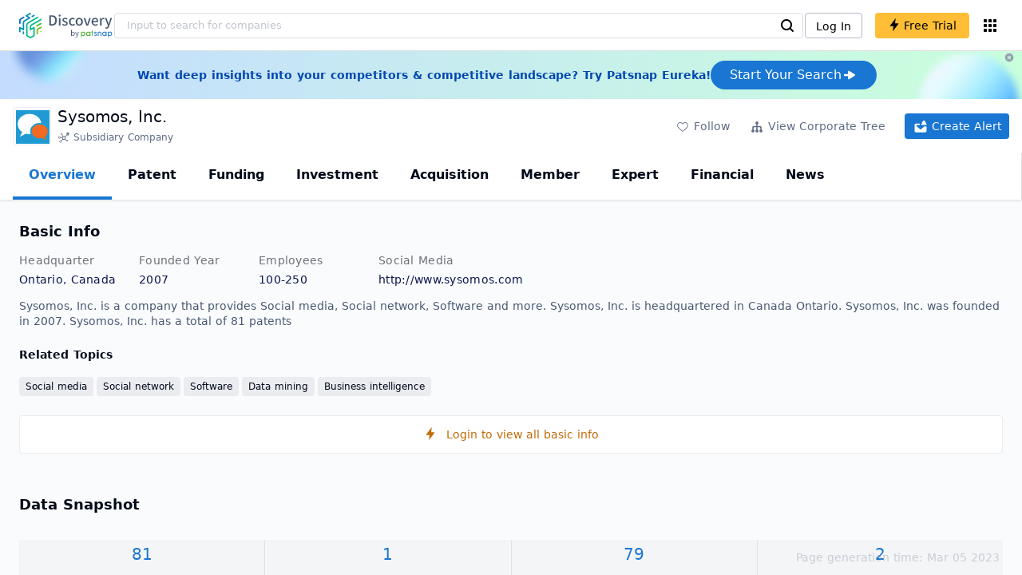

--- FILE ---
content_type: text/html; charset=utf-8
request_url: https://discovery.patsnap.com/company/sysomos/
body_size: 54089
content:
<!doctype html>
<html data-n-head-ssr lang="en" data-n-head="%7B%22lang%22:%7B%22ssr%22:%22en%22%7D%7D">
  <head >
    <title>Sysomos, Inc.:Company Profile &amp; Technical Research,Competitor Monitor,Market Trends - Discovery | PatSnap</title><meta data-n-head="ssr" charset="utf-8"><meta data-n-head="ssr" name="viewport" content="width=device-width, initial-scale=1, maximum-scale=1, minimum-scale=1, user-scalable=no"><meta data-n-head="ssr" name="format-detection" content="telephone=no"><meta data-n-head="ssr" name="google-site-verification" content="H2NsniMFz2l2jUJWjBcB7TvM75P4GDNpDbYbFpFDBiY"><meta data-n-head="ssr" name="ahrefs-site-verification" content="c37d1efe3b6dac1f05071fbc7f792c2703255e28b5a148b339f8ff9d615d2590"><meta data-n-head="ssr" name="yandex-verification" content="4dbc6c83c7f9731a"><meta data-n-head="ssr" charset="utf-8"><meta data-n-head="ssr" name="viewport" content="width=device-width, initial-scale=1"><meta data-n-head="ssr" data-hid="description" name="description" content="Discovery Company profile page for Sysomos, Inc. including technical research,competitor monitor,market trends,company profile&amp; stock symbol"><meta data-n-head="ssr" data-hid="keywords" name="keywords" content="Sysomos, Inc.,Technical research,Competitor monitor,Market trends,Company profile,discovery,PatSnap"><link data-n-head="ssr" rel="icon" type="image/x-icon" href="/company/favicon.png"><link data-n-head="ssr" rel="canonical" href="https://discovery.patsnap.com/company/sysomos/"><script data-n-head="ssr" type="text/javascript" charset="utf-8" defer>(function(w,d,s,l,i){w[l]=w[l]||[];w[l].push({'gtm.start':new Date().getTime(),event:'gtm.js'});var f=d.getElementsByTagName(s)[0],j=d.createElement(s),dl=l!='dataLayer'?'&l='+l:'';j.async=true;j.src='https://www.googletagmanager.com/gtm.js?id='+i+dl;f.parentNode.insertBefore(j,f);})(window,document,'script','dataLayer','GTM-WMWTK72');</script><script data-n-head="ssr" src="https://discovery-static.patsnap.com/seo/client/company/static/echart-5.3.3.min.js" type="text/javascript" charset="utf-8" defer></script><script data-n-head="ssr" type="application/ld+json">[{"@context":"https://schema.org","@type":"Organization","url":"https://discovery.patsnap.com/","logo":"https://discovery.patsnap.com/company/svg/logo.svg"},{"@context":"http://schema.org/","@type":"WebSite","name":"Discovery","url":"https://discovery.patsnap.com/","potentialAction":{"@type":"SearchAction","target":"https://discovery.patsnap.com/textsearch?q={search_term_string}","query-input":"required name=search_term_string"}},{"@context":"http://schema.org","@type":"BreadcrumbList","itemListElement":[{"@type":"ListItem","position":1,"name":"Discovery","item":"https://discovery.patsnap.com/"},{"@type":"ListItem","position":2,"name":"Social media","item":"https://discovery.patsnap.com/company/topic-search/social-media/"}]},{"@context":"http://schema.org","@type":"BreadcrumbList","itemListElement":[{"@type":"ListItem","position":1,"name":"Discovery","item":"https://discovery.patsnap.com/"},{"@type":"ListItem","position":2,"name":"Social media","item":"https://discovery.patsnap.com/company/topic-search/social-media/"},{"@type":"ListItem","position":3,"name":"Sysomos, Inc.","item":"https://discovery.patsnap.com/company/sysomos/"}]},{"@context":"http://schema.org/","@type":"WebPage","mainEntity":{"@type":"Corporation","name":"Sysomos, Inc.","legalName":"Sysomos, Inc.","image":"https://discovery-static.patsnap.com/seo/logo/organization/entity/master_entity_128/2ccf/06b0/d545/d304/48e5/9371/b475/3a4f/fd235df4fe8d4da5.png","logo":"https://discovery-static.patsnap.com/seo/logo/organization/entity/master_entity_128/2ccf/06b0/d545/d304/48e5/9371/b475/3a4f/fd235df4fe8d4da5.png","url":"https://discovery.patsnap.com/company/sysomos/","description":"Sysomos offers social media monitoring and analytics products that give corporations, marketers, public relations agencies and advertisers the intelligence and insight needed to make smarter business and strategic decisions.\n\nThe Sysomos platform brings business intelligence to social media, giving you instant and unlimited access to all social media conversations so you can quickly see what's happening, why it's happening, and who's driving the conversations. \n\nThrough the use of contextual text analytics and data mining technology Sysomos collects billions of social media conversations from blogs, Twitter, social networks, messages, boards, wikis and a growing number of major new sources. ","sameAs":4,"foundingDate":"2007","address":{"@type":"PostalAddress","addressRegion":"Ontario","addressCountry":"Canada"},"funder":[{"@type":"Organization","name":"Sysomos, Inc.","url":"https://discovery.patsnap.com/company/sysomos/"}]},"hasPart":{"@type":"WebPageElement","isAccessibleForFree":"False","cssSelector":".app-layout"}}]</script><script data-n-head="ssr" type="application/ld+json">{"@context":"http://schema.org/","@type":"FAQPage","mainEntity":[{"@type":"Question","name":"What technical fields has Sysomos, Inc. researched?","acceptedAnswer":{"@type":"Answer","text":"Sysomos, Inc. has researched the technical fields related to Social media, Social network, Software, Data mining, Business intelligence"}},{"@type":"Question","name":"What is Sysomos, Inc.'s total number of patents?","acceptedAnswer":{"@type":"Answer","text":"Sysomos, Inc. has 81 patents in total."}},{"@type":"Question","name":"How many employees does Sysomos, Inc. have globally?","acceptedAnswer":{"@type":"Answer","text":"Sysomos, Inc. has 101 employees worldwide."}},{"@type":"Question","name":"What kind of company is Sysomos, Inc.?","acceptedAnswer":{"@type":"Answer","text":"Sysomos offers social media monitoring and analytics products that give corporations, marketers, public relations agencies and advertisers the intelligence ..."}},{"@type":"Question","name":"What is Sysomos, Inc.'s official website?","acceptedAnswer":{"@type":"Answer","text":"Sysomos, Inc.'s official website is http://www.sysomos.com."}},{"@type":"Question","name":"Where is Sysomos, Inc.'s headquarters?","acceptedAnswer":{"@type":"Answer","text":"Sysomos, Inc. is located in Canada, Ontario."}},{"@type":"Question","name":"Who are Sysomos, Inc. competitors?","acceptedAnswer":{"@type":"Answer","text":"Competitors of Sysomos, Inc. include Oracle Corp.; Salesforce, Inc."}}]}</script><link rel="preload" href="https://discovery-static.patsnap.com/seo/client/css/f622d4b.css" as="style"><link rel="prefetch" href="https://discovery-static.patsnap.com/seo/client/05720d7.js"><link rel="prefetch" href="https://discovery-static.patsnap.com/seo/client/07725ec.js"><link rel="prefetch" href="https://discovery-static.patsnap.com/seo/client/472f9b9.js"><link rel="prefetch" href="https://discovery-static.patsnap.com/seo/client/b820c77.js"><link rel="prefetch" href="https://discovery-static.patsnap.com/seo/client/d86fd0e.js"><link rel="prefetch" href="https://discovery-static.patsnap.com/seo/client/ea5ec37.js"><link rel="stylesheet" href="https://discovery-static.patsnap.com/seo/client/css/f622d4b.css">
  </head>
  <body >
    <div data-server-rendered="true" id="__nuxt"><!----><div id="__layout"><div class="app-layout"><!----><!----><div class="tw-hidden tw-w-5"><div class="g-google-login-button tw-relative" style="height:40px;width:100%;"><div class="tw-hidden"><div class="patsnap-loading loading-size-default" style="background-color:#fff;" data-v-2614556e><div class="patsnap-loading-wrap " data-v-2614556e><div class="patsnap-loading-bar" data-v-2614556e></div> <div class="patsnap-loading-bar" data-v-2614556e></div> <div class="patsnap-loading-bar" data-v-2614556e></div> <div class="patsnap-loading-bar" data-v-2614556e></div></div> <!----></div></div><div><div id="google_login_button-popup" style="padding-left:0px;"></div></div></div></div><div class="discovery-header"><div class="discovery-header__container"><div class="discovery-header__logo"><span class="patsnap-biz-header__logo"><a href="https://discovery.patsnap.com" title="Discovery"><img loading="lazy" src="https://discovery-static.patsnap.com/seo/client/company/svg/logo.svg" alt="Discovery|PatSnap logo" width="117" height="32"></a></span></div><div class=" tw-relative tw-hidden  min-lg:tw-block min-lg:tw-w-[70%]"><div autocompleteInfo=""><!----></div></div><div class="discovery-header__tool tw-flex tw-flex-row"><a href="https://account.patsnap.com/?from=discovery&amp;redirect_uri=https%3A%2F%2Fdiscovery.patsnap.com%2Fhome" target="_blank" rel="nofollow" title="Login In" class="discovery-header__tool-login"><span>Log In</span></a><div title="Join for free" class="g-free-trial__info-all tw-cursor-pointer  discovery-header__tool-join"><span class="g-free-trial__info-all-span  tw-block tw-font-medium"><i class="iconfont disc-shandian" style="font-size:16px;line-height:16px;"></i><span class=" tw-ml-1">Free Trial</span></span></div><div class="el-tooltip products-icon"></div></div></div><div class="air-banner tw-relative tw-flex tw-min-h-[60px] tw-w-full tw-items-center tw-sm:tw-min-h-[60px]"><div class="tw-mx-auto tw-flex tw-max-w-[1280px] tw-flex-row tw-items-center tw-gap-6 tw-px-4 tw-py-3 tw-md:tw-px-6"><div class="tw-flex tw-flex-1 tw-flex-row tw-items-center tw-font-bold tw-text-blue-100" style="color:#0247b0;"> Want deep insights into your competitors &amp; competitive landscape? Try Patsnap Eureka! </div><div title="Join for free" class="g-free-trial__info-all tw-cursor-pointer  discovery-header__tool-join !tw-w-auto !tw-h-auto" style="background:transparent;"><span class="g-free-trial__info-all-span  tw-block tw-font-medium"><button class="tw-flex tw-h-[36px] tw-flex-row tw-items-center tw-gap-2 tw-rounded-3xl tw-bg-blue-default tw-px-6 tw-py-2 tw-text-base tw-text-white">Start Your Search<svg width="20" height="20" viewBox="0 0 20 20" fill="none" xmlns="http://www.w3.org/2000/svg" class="h-5 w-5"><path d="M12.9141 8.75L12.9141 11.25L3.95531 11.25C3.38031 11.25 2.91406 10.7837 2.91406 10.2087L2.91406 9.79125C2.91406 9.65451 2.94099 9.51911 2.99332 9.39278C3.04565 9.26645 3.12235 9.15166 3.21904 9.05497C3.31573 8.95829 3.43051 8.88159 3.55684 8.82926C3.68317 8.77693 3.81857 8.75 3.95531 8.75L12.9141 8.75Z" fill="white"></path><path d="M9.50315 4.73001L16.4969 9.04251C16.6473 9.13514 16.7717 9.26451 16.8583 9.41846C16.945 9.57241 16.991 9.74587 16.9922 9.92252C16.9933 10.0992 16.9495 10.2732 16.8648 10.4282C16.7801 10.5833 16.6574 10.7142 16.5081 10.8088L9.5144 15.2375C9.3569 15.3374 9.17547 15.3931 8.98908 15.3988C8.80269 15.4046 8.61817 15.3602 8.4548 15.2703C8.29143 15.1804 8.15521 15.0482 8.06037 14.8876C7.96553 14.7271 7.91555 14.544 7.91565 14.3575L7.91565 5.61626C7.91546 5.43087 7.96478 5.24878 8.05851 5.08882C8.15223 4.92886 8.28697 4.79683 8.44879 4.70636C8.61062 4.61589 8.79366 4.57027 8.97902 4.57421C9.16437 4.57815 9.34531 4.6315 9.50315 4.72876L9.50315 4.73001Z" fill="white"></path></svg></button></span></div></div><div class="tw-absolute tw-h-6 tw-w-6 tw-cursor-pointer" style="right:0px;top:0px;"><i class="iconfont disc-clear" style="font-size:16px;color:#96a0af;line-height:16px;"></i></div></div></div><div class="tw-h-full tw-overflow-auto"><div class="company-index-container"><div class="company-main"><div id="company-profile-header" class="company-profile-header"><div class="tw-flex-shrink-0 tw-border-gray-40 tw-shadow"><div class="company-profile-card tw-py-2 tw-pl-4  tw-pr-1"><div class="company-profile-card__left"><div class="g-company-logo medium" style="width:48px;height:48px;"><div class="p-img border" style="width:48px;height:48px;border-radius:4px;display:table-cell;border:1px solid #ebecf0;"><img loading="lazy" src="https://discovery-static.patsnap.com/seo/logo/organization/entity/master_entity_128/2ccf/06b0/d545/d304/48e5/9371/b475/3a4f/fd235df4fe8d4da5.png" alt="Sysomos, Inc." width="40" height="40" class="company-profile-header__img"></div></div></div><div class="company-profile-card__right"><div class="company-profile-card__rt"><div class="company-profile-card__title"><div class="tw-text-black tw-text-xl tw-font-medium tw-flex-grow-0 tw-truncate tw-pr-5"><h1 title="Sysomos, Inc.">Sysomos, Inc.</h1></div><div class="company-profile-card__rb"><span size="small" company="" class="b-company-label"><span class="tw-inline-flex tw-items-center tw-mr-1"><svg width="16px" height="16px" name="#icon-subsidiary-company" size="16" class="g-svg"><use xlink:href="#icon-subsidiary-company"></use></svg><span class=" tw-ml-1 tw-inline-block">Subsidiary Company</span></span><span size="small" company="" class="b-company-label"></span></span></div></div></div></div><div class="company-profile-card__setting xs:tw-hidden"><div class="g-free-trial__info-all tw-cursor-pointer  company-profile-header__tool-btn"><span class="g-free-trial__info-all-span  tw-block tw-font-medium"><i class="iconfont disc-stroke tw-align-middle" style="font-size:20px;line-height:20px;"></i><span class="text-btn">Follow</span></span></div><div class="g-free-trial__info-all tw-cursor-pointer  company-profile-header__tool-btn"><span class="g-free-trial__info-all-span  tw-block tw-font-medium"><svg width="20px" height="20px" name="#icon-merger" size="20" class="g-svg"><use xlink:href="#icon-merger"></use></svg><span class="text-btn">View Corporate Tree</span></span></div><div class="g-free-trial__info-all tw-cursor-pointer  company-profile-header__tool-btn email-alert"><span class="g-free-trial__info-all-span  tw-block tw-font-medium"><svg width="20px" height="20px" name="#icon-email-alerts" size="20" color="#fff" class="g-svg" style="fill:#fff;"><use xlink:href="#icon-email-alerts"></use></svg><span class="text-btn">Create Alert</span></span></div></div></div></div></div><div class="g-drawer__menu"><div class="b-drawer-layout__menu b-drawer-layout__menu-top"><div><div class="b-drawer-menu-item b-drawer-menu-item--active"><a href="/company/sysomos/" aria-current="page" class="nuxt-link-exact-active nuxt-link-active b-drawer-menu-item__overview">Overview</a></div></div><div><div class="b-drawer-menu-item"><a href="/company/sysomos/patent/" rel="">Patent</a></div></div><div><div class="b-drawer-menu-item"><a href="/company/sysomos/funding/" rel="nofollow">Funding</a></div></div><div><div class="b-drawer-menu-item"><a href="/company/sysomos/investment/" rel="nofollow">Investment</a></div></div><div><div class="b-drawer-menu-item"><a href="/company/sysomos/acquisition/" rel="nofollow">Acquisition</a></div></div><div><div class="b-drawer-menu-item"><a href="/company/sysomos/member/" rel="nofollow">Member</a></div></div><div><div class="b-drawer-menu-item b-drawer-menu-item--disabled"><a href="/company/sysomos/expert/" rel="nofollow">Expert</a></div></div><div><div class="b-drawer-menu-item"><a href="/company/sysomos/financial/" rel="nofollow">Financial</a></div></div><div><div class="b-drawer-menu-item"><a href="/company/sysomos/news/" rel="nofollow">News</a></div></div></div></div><div class="company-main__content"><div class="company-main__content-info tw-h-full" style="background-color:#fafbfc;"><div class="company-main__contain"><div class="company-snapshot tw-flex-1"><div class="company-snapshot__info company-snapshot-infos tw-flex tw-flex-col company-snapshot__block"><div id="company-profile-basicInfo" class="company-snapshot-infos__section company-snapshot-infos__info"><div class="snapshot-info-section"><h2 class="snapshot-info-section__title company-h2">Basic Info</h2><div class="snapshot-info-section__bd"><div class="snapshot-info-section__row"><div class="snapshot-info-section__label snapshot-info-section-label">Headquarter</div><div class="snapshot-info-section__content">Ontario, Canada</div></div><div class="snapshot-info-section__row"><div class="snapshot-info-section__label snapshot-info-section-label">Founded Year</div><div class="snapshot-info-section__content">2007</div></div><div class="snapshot-info-section__row"><div class="snapshot-info-section__label snapshot-info-section-label">Employees</div><div class="snapshot-info-section__content">100-250</div></div><div class="snapshot-info-section__row"><div class="snapshot-info-section__label snapshot-info-section-label">Social Media</div><div class="snapshot-info-section__content"><div class="tw-flex tw-items-center"><span class="snapshot-desc-section__website"><span target="_blank" title="http://www.sysomos.com" rel="nofollow" class=" tw-inline-flex">http://www.sysomos.com</span><span target="_blank" title="TWITTER" rel="nofollow" class=" tw-ml-2 tw-text-blue-default"><svg width="24px" height="24px" name="#icon-twitter" size="24" class="g-svg"><use xlink:href="#icon-twitter"></use></svg></span><span target="_blank" title="FACEBOOK" rel="nofollow" class=" tw-ml-2 tw-text-blue-default"><svg width="24px" height="24px" name="#icon-facebook" size="24" class="g-svg"><use xlink:href="#icon-facebook"></use></svg></span><span target="_blank" title="LINKEDIN" rel="nofollow" class=" tw-ml-2 tw-text-blue-default"><svg width="24px" height="24px" name="#icon-linkedin" size="24" class="g-svg"><use xlink:href="#icon-linkedin"></use></svg></span></span></div></div></div></div></div><div class="tw-mb-4 b-item-show-more snapshot-desc-section__desc">Sysomos, Inc. is a company that provides Social media, Social network, Software and more. Sysomos, Inc. is headquartered in Canada Ontario. Sysomos, Inc. was founded in 2007.  Sysomos, Inc. has a total of 81 patents </div><div class="tw-flex tw-flex-col tw-mt-2"><h2 class="tw-inline-block tw-text-sm company-h2" style="width:134px;">Related Topics</h2><div class="tw-flex-1 tw-mt-3"><a href="https://discovery.patsnap.com/company/topic-search/social-media/" target="_blank" title="Social media" class="tw-text-blue-default hover:tw-underline  event-document-topic topic-item-link">Social media</a><a href="https://discovery.patsnap.com/company/topic-search/social-network/" target="_blank" title="Social network" class="tw-text-blue-default hover:tw-underline  event-document-topic topic-item-link">Social network</a><a href="https://discovery.patsnap.com/company/topic-search/software/" target="_blank" title="Software" class="tw-text-blue-default hover:tw-underline  event-document-topic topic-item-link">Software</a><a href="https://discovery.patsnap.com/company/topic-search/data-mining/" target="_blank" title="Data mining" class="tw-text-blue-default hover:tw-underline  event-document-topic topic-item-link">Data mining</a><a href="https://discovery.patsnap.com/company/topic-search/business-intelligence/" target="_blank" title="Business intelligence" class="tw-text-blue-default hover:tw-underline  event-document-topic topic-item-link">Business intelligence</a></div></div></div><div title="Login to view all basic info" class="g-free-trial__info-all tw-cursor-pointer  company__info-login"><span class="g-free-trial__info-all-span  tw-block tw-font-medium"><i class="iconfont disc-shandian" style="font-size:16px;line-height:16px;"></i><span class=" tw-ml-3">Login to view all basic info</span></span></div></div><div id="company-profile-dataSnapshot" class="company-snapshot__data-snapshot company-snapshot__block"><div class="snapshot-data-section"><h2 class="snapshot-data-section__hd company-h2">Data Snapshot</h2><div class="data-snapshot-content tw-mt-4"><div class="data-snapshot-content-block"><div class="data-snapshot-content-block-number" style="color:#1976D2;"><a href="/company/sysomos/patent/" title="Patent">81</a></div><div class="data-snapshot-content-block-type">Patent</div></div><div class="data-snapshot-content-block"><div class="data-snapshot-content-block-number" style="color:#1976D2;"><a href="/company/sysomos/funding/" title="Funding">1</a></div><div class="data-snapshot-content-block-type">Funding</div></div><div class="data-snapshot-content-block"><div class="data-snapshot-content-block-number" style="color:#1976D2;"><a href="/company/sysomos/news/" title="News">79</a></div><div class="data-snapshot-content-block-type">News</div></div><div class="data-snapshot-content-block"><div class="data-snapshot-content-block-number" style="color:#1976D2;"><a href="/company/sysomos/acquisition/" title="Acquisition">2</a></div><div class="data-snapshot-content-block-type">Acquisition</div></div></div></div></div><div class="xs:tw-hidden"><div id="company-profile-innovationWordcloud" class="chart-container word-cloud company-snapshot__block" style="margin-top:40px;display:block;"><div class="chart-container-top"><div class="chart-container-top__title"><h2 class="chart-container-top__title-title">Innovation Word Cloud</h2><div class="chart-container-top__title-slot"></div></div><div class="chart-container-top__desc">A quick overview of tech portfolio with the top keywords and phrases extracted from patents of Sysomos, Inc.</div></div><div class="chart-container-others"></div><div class="chart-container-chart chart-container-chart__border" style="height:500px;background-color:#fff;padding:0;"><div class="tw-absolute tw-text-black innovation-matrix-content-left" style="top:20px;left:20px;"><div role="radiogroup" class="el-radio-group"><label role="radio" aria-checked="true" tabindex="0" class="el-radio is-checked"><span class="el-radio__input is-checked"><span class="el-radio__inner"></span><input type="radio" aria-hidden="true" tabindex="-1" autocomplete="off" value="overAll" checked="checked" class="el-radio__original"></span><span class="el-radio__label">Overall<!----></span></label><label role="radio" tabindex="-1" class="el-radio"><span class="el-radio__input"><span class="el-radio__inner"></span><input type="radio" aria-hidden="true" tabindex="-1" autocomplete="off" value="recent3years" class="el-radio__original"></span><span class="el-radio__label">Recent 3 years<!----></span></label></div></div><div chartFrom="detail" class="b-word-cloud"></div><div class="chart-container-download" style="display:block;"><div class="hover:tw-bg-gray-20 tw-p-1 tw-inline-flex tw-items-center tw-rounded tw-cursor-pointer tw-text-gray-400"><i class="iconfont disc-export" style="font-size:24px;line-height:24px;"></i><span>Download</span></div></div></div></div></div><div id="company-profile-highRelatedMarkets" class="chart-container related-markets company-snapshot__block" style="margin-top:40px;display:block;"><div class="chart-container-top"><div class="chart-container-top__title"><h2 class="chart-container-top__title-title">High Related Markets</h2><div class="chart-container-top__title-slot"></div></div><div class="chart-container-top__desc">	Mentioned companies in the market reports of major market categories and sectors by Sysomos, Inc.</div></div><div class="chart-container-others"></div><div class="chart-container-chart chart-container-chart__border related-markets-container" style="height:500px;background-color:#fff;padding:12px;"><div class="related-markets__table related-markets__table-with-blur"><div class="el-table el-table--fit el-table--enable-row-hover el-table--enable-row-transition g-table"><div class="hidden-columns"><div></div><div></div><div></div><div></div></div><div class="el-table__header-wrapper"><table cellspacing="0" cellpadding="0" border="0" class="el-table__header" style="width:;"><colgroup></colgroup><thead><tr></tr></thead></table></div><div class="el-table__body-wrapper is-scrolling-none" style="height:;"><table cellspacing="0" cellpadding="0" border="0" class="el-table__body" style="width:;"><colgroup></colgroup><tbody><tr class="el-table__row"></tr><tr class="el-table__row"></tr><tr class="el-table__row"></tr><tr class="el-table__row"></tr><!----></tbody></table><!----><!----></div><!----><!----><!----><!----><div class="el-table__column-resize-proxy" style="display:none;"></div></div><div class=" tw-hidden"><div>Market Category<div><div><div class="g-free-trial__info-all tw-cursor-pointer "><span class="g-free-trial__info-all-span  tw-block tw-font-medium">Telecommunications and Computing</span></div></div></div><div><div><div class="g-free-trial__info-all tw-cursor-pointer "><span class="g-free-trial__info-all-span  tw-block tw-font-medium">Telecommunications and Computing</span></div></div></div><div><div><div class="g-free-trial__info-all tw-cursor-pointer "><span class="g-free-trial__info-all-span  tw-block tw-font-medium">Telecommunications and Computing</span></div></div></div><div><div><div class="g-free-trial__info-all tw-cursor-pointer "><span class="g-free-trial__info-all-span  tw-block tw-font-medium">Business and Finance</span></div></div></div></div><div>Market Segment<div><div><div class="g-free-trial__info-all tw-cursor-pointer "><span class="g-free-trial__info-all-span  tw-block tw-font-medium">Information Management</span></div></div></div><div><div><div class="g-free-trial__info-all tw-cursor-pointer "><span class="g-free-trial__info-all-span  tw-block tw-font-medium">Social Media</span></div></div></div><div><div><div class="g-free-trial__info-all tw-cursor-pointer "><span class="g-free-trial__info-all-span  tw-block tw-font-medium">Software</span></div></div></div><div><div><div class="g-free-trial__info-all tw-cursor-pointer "><span class="g-free-trial__info-all-span  tw-block tw-font-medium">Public Relations</span></div></div></div></div><div>Related Company<div><div class="related-markets__table-company"><div class="company-card"><div name="SAP SE" class="g-company-logo l-mini" style="display:;width:16px;height:16px;"><div class="p-img" style="width:16px;height:16px;border-radius:4px;display:table-cell;"><img loading="lazy" src="https://discovery-static.patsnap.com/seo/logo/organization/entity/master_entity_128/0331/8862/816a/6d96/93c0/a6c9/17a2/27a7/8ea48d496a42c664.png" width="40" height="40"></div></div><div class="company-info"><div title="SAP SE" class="flex"><div class="flex-1"><div id="test_organization-card-item-title" class="company-info-title text-ellipsis"><div class="g-free-trial__info-all tw-cursor-pointer "><span class="g-free-trial__info-all-span  tw-block tw-font-medium"><span class="tw-mr-1 tw-font-normal"><span class="company-card-title-span text-ellipsis">SAP SE</span></span><i class="iconfont disc-shandian" style="font-size:16px;color:#dc7c08;line-height:16px;"></i></span></div></div></div></div><div></div></div></div><div class="company-card"><a href="https://discovery.patsnap.com/company/sas-institute-inc/" target="_blank" title="SAS Institute, Inc." class="tw-text-blue-default hover:tw-underline  tw-text-black"><div name="SAS Institute, Inc." class="g-company-logo l-mini" style="display:;width:16px;height:16px;"><div class="p-img" style="width:16px;height:16px;border-radius:4px;display:table-cell;"><img loading="lazy" src="https://discovery-static.patsnap.com/seo/logo/organization/entity/master_entity_128/0b3e/35d1/c1c0/63e0/257e/5a59/11f1/f448/437beb8cc1864010.png" width="40" height="40"></div></div></a><div class="company-info"><div title="SAS Institute, Inc." class="flex"><div class="flex-1"><div id="test_organization-card-item-title" class="company-info-title text-ellipsis"><a href="https://discovery.patsnap.com/company/sas-institute-inc/" target="_blank" title="SAS Institute, Inc." class="tw-text-blue-default hover:tw-underline  tw-text-black"><span class="company-card-title-span text-ellipsis">SAS Institute, Inc.</span></a></div></div></div><div></div></div></div><div class="g-free-trial__info-all tw-cursor-pointer "><span class="g-free-trial__info-all-span  tw-block tw-font-medium">[+n]</span></div></div></div><div><div class="related-markets__table-company"><div class="company-card"><div name="Hootsuite, Inc." class="g-company-logo l-mini" style="display:;width:16px;height:16px;"><div class="p-img" style="width:16px;height:16px;border-radius:4px;display:table-cell;"><img loading="lazy" src="https://discovery-static.patsnap.com/seo/logo/organization/entity/master_entity_128/08d4/b47a/56b2/f8aa/44a2/714b/a020/1f73/19a3378e8e8412c6.jpeg" width="40" height="40"></div></div><div class="company-info"><div title="Hootsuite, Inc." class="flex"><div class="flex-1"><div id="test_organization-card-item-title" class="company-info-title text-ellipsis"><div class="g-free-trial__info-all tw-cursor-pointer "><span class="g-free-trial__info-all-span  tw-block tw-font-medium"><span class="tw-mr-1 tw-font-normal"><span class="company-card-title-span text-ellipsis">Hootsuite, Inc.</span></span><i class="iconfont disc-shandian" style="font-size:16px;color:#dc7c08;line-height:16px;"></i></span></div></div></div></div><div></div></div></div><div class="company-card"><div name="Digimind SA" class="g-company-logo l-mini" style="display:;width:16px;height:16px;"><div class="p-img" style="width:16px;height:16px;border-radius:4px;display:table-cell;"><img loading="lazy" src="https://discovery-static.patsnap.com/seo/client/company/imgs/company-placeholder.svg" width="40" height="40"></div></div><div class="company-info"><div title="Digimind SA" class="flex"><div class="flex-1"><div id="test_organization-card-item-title" class="company-info-title text-ellipsis"><div class="g-free-trial__info-all tw-cursor-pointer "><span class="g-free-trial__info-all-span  tw-block tw-font-medium"><span class="tw-mr-1 tw-font-normal"><span class="company-card-title-span text-ellipsis">Digimind SA</span></span><i class="iconfont disc-shandian" style="font-size:16px;color:#dc7c08;line-height:16px;"></i></span></div></div></div></div><div></div></div></div><div class="g-free-trial__info-all tw-cursor-pointer "><span class="g-free-trial__info-all-span  tw-block tw-font-medium">[+n]</span></div></div></div><div><div class="related-markets__table-company"><div class="company-card"><div name="Onclusive, Inc." class="g-company-logo l-mini" style="display:;width:16px;height:16px;"><div class="p-img" style="width:16px;height:16px;border-radius:4px;display:table-cell;"><img loading="lazy" src="https://discovery-static.patsnap.com/seo/logo/organization/entity/master_entity_128/0909/1989/3c2a/f1fa/bff2/5767/dc70/9e02/5ef9043b994bd7ce.jpeg" width="40" height="40"></div></div><div class="company-info"><div title="Onclusive, Inc." class="flex"><div class="flex-1"><div id="test_organization-card-item-title" class="company-info-title text-ellipsis"><div class="g-free-trial__info-all tw-cursor-pointer "><span class="g-free-trial__info-all-span  tw-block tw-font-medium"><span class="tw-mr-1 tw-font-normal"><span class="company-card-title-span text-ellipsis">Onclusive, Inc.</span></span><i class="iconfont disc-shandian" style="font-size:16px;color:#dc7c08;line-height:16px;"></i></span></div></div></div></div><div></div></div></div><div class="company-card"><div name="Stickydocs" class="g-company-logo l-mini" style="display:;width:16px;height:16px;"><div class="p-img" style="width:16px;height:16px;border-radius:4px;display:table-cell;"><img loading="lazy" src="https://discovery-static.patsnap.com/seo/logo/organization/entity/master_entity_128/1f98/6333/d78f/26c1/26f4/d4a9/0c7b/0dc8/470c38f1ba036603.png" width="40" height="40"></div></div><div class="company-info"><div title="Stickydocs" class="flex"><div class="flex-1"><div id="test_organization-card-item-title" class="company-info-title text-ellipsis"><div class="g-free-trial__info-all tw-cursor-pointer "><span class="g-free-trial__info-all-span  tw-block tw-font-medium"><span class="tw-mr-1 tw-font-normal"><span class="company-card-title-span text-ellipsis">Stickydocs</span></span><i class="iconfont disc-shandian" style="font-size:16px;color:#dc7c08;line-height:16px;"></i></span></div></div></div></div><div></div></div></div></div></div><div><div class="related-markets__table-company"><div class="company-card"><div name="CyberAlert, Inc." class="g-company-logo l-mini" style="display:;width:16px;height:16px;"><div class="p-img" style="width:16px;height:16px;border-radius:4px;display:table-cell;"><img loading="lazy" src="https://discovery-static.patsnap.com/seo/logo/organization/entity/master_entity_128/082f/1429/bd00/a735/afb1/9dea/32a4/e408/f020689d46a25d50.png" width="40" height="40"></div></div><div class="company-info"><div title="CyberAlert, Inc." class="flex"><div class="flex-1"><div id="test_organization-card-item-title" class="company-info-title text-ellipsis"><div class="g-free-trial__info-all tw-cursor-pointer "><span class="g-free-trial__info-all-span  tw-block tw-font-medium"><span class="tw-mr-1 tw-font-normal"><span class="company-card-title-span text-ellipsis">CyberAlert, Inc.</span></span><i class="iconfont disc-shandian" style="font-size:16px;color:#dc7c08;line-height:16px;"></i></span></div></div></div></div><div></div></div></div><div class="company-card"><div name="Hootsuite, Inc." class="g-company-logo l-mini" style="display:;width:16px;height:16px;"><div class="p-img" style="width:16px;height:16px;border-radius:4px;display:table-cell;"><img loading="lazy" src="https://discovery-static.patsnap.com/seo/logo/organization/entity/master_entity_128/08d4/b47a/56b2/f8aa/44a2/714b/a020/1f73/19a3378e8e8412c6.jpeg" width="40" height="40"></div></div><div class="company-info"><div title="Hootsuite, Inc." class="flex"><div class="flex-1"><div id="test_organization-card-item-title" class="company-info-title text-ellipsis"><div class="g-free-trial__info-all tw-cursor-pointer "><span class="g-free-trial__info-all-span  tw-block tw-font-medium"><span class="tw-mr-1 tw-font-normal"><span class="company-card-title-span text-ellipsis">Hootsuite, Inc.</span></span><i class="iconfont disc-shandian" style="font-size:16px;color:#dc7c08;line-height:16px;"></i></span></div></div></div></div><div></div></div></div><div class="g-free-trial__info-all tw-cursor-pointer "><span class="g-free-trial__info-all-span  tw-block tw-font-medium">[+n]</span></div></div></div></div><div>Related Market Sectors<div><div class="related-markets__table-sector"><div class="g-free-trial__info-all tw-cursor-pointer "><span class="g-free-trial__info-all-span  tw-block tw-font-medium">Social Business Intelligence Market</span></div></div></div><div><div class="related-markets__table-sector"><div class="g-free-trial__info-all tw-cursor-pointer "><span class="g-free-trial__info-all-span  tw-block tw-font-medium">Social Media Analytics</span></div><div class="g-free-trial__info-all tw-cursor-pointer "><span class="g-free-trial__info-all-span  tw-block tw-font-medium">Social Media Analytics Market</span></div><div class="g-free-trial__info-all tw-cursor-pointer "><span class="g-free-trial__info-all-span  tw-block tw-font-medium">Social Media Management</span></div></div></div><div><div class="related-markets__table-sector"></div></div><div><div class="related-markets__table-sector"><div class="g-free-trial__info-all tw-cursor-pointer "><span class="g-free-trial__info-all-span  tw-block tw-font-medium">Media Monitoring Tools Market</span></div></div></div></div></div></div><div class="chart-container-download" style="display:none;"><div class="hover:tw-bg-gray-20 tw-p-1 tw-inline-flex tw-items-center tw-rounded tw-cursor-pointer tw-text-gray-400"><i class="iconfont disc-export" style="font-size:24px;line-height:24px;"></i><span>Download</span></div></div></div></div><div class="xs:tw-hidden"><div id="company-profile-innovationMatrix" class="chart-container innovation-matrix company-snapshot__block xs:tw-hidden" style="margin-top:40px;display:block;"><div class="chart-container-top"><div class="chart-container-top__title"><h2 class="chart-container-top__title-title">Innovation Matrix</h2><div class="chart-container-top__title-slot"></div></div><div class="chart-container-top__desc">visualizing technology portfolio of hot application areas and blank areas for Sysomos, Inc.</div></div><div class="chart-container-others"></div><div class="chart-container-chart chart-container-chart__border" style="height:572px;background-color:#fff;padding:12px;"><div class="innovation-matrix-content"><div class="innovation-matrix-content-top"><div class="innovation-matrix-content-left"><div role="radiogroup" class="el-radio-group"><label role="radio" aria-checked="true" tabindex="0" class="el-radio is-checked"><span class="el-radio__input is-checked"><span class="el-radio__inner"></span><input type="radio" aria-hidden="true" tabindex="-1" autocomplete="off" value="ALL" checked="checked" class="el-radio__original"></span><span class="el-radio__label">All Patents<!----></span></label><label role="radio" tabindex="-1" class="el-radio"><span class="el-radio__input"><span class="el-radio__inner"></span><input type="radio" aria-hidden="true" tabindex="-1" autocomplete="off" value="0" class="el-radio__original"></span><span class="el-radio__label">Active Patents<!----></span></label><label role="radio" tabindex="-1" class="el-radio"><span class="el-radio__input"><span class="el-radio__inner"></span><input type="radio" aria-hidden="true" tabindex="-1" autocomplete="off" value="1" class="el-radio__original"></span><span class="el-radio__label">Inactive Patents<!----></span></label><label role="radio" tabindex="-1" class="el-radio"><span class="el-radio__input"><span class="el-radio__inner"></span><input type="radio" aria-hidden="true" tabindex="-1" autocomplete="off" value="2" class="el-radio__original"></span><span class="el-radio__label">Pending Patents<!----></span></label></div><svg class="el-tooltip info-tooltip__svg tw-cursor-pointer"><use xlink:href="#disc-info"></use></svg></div><div class="innovation-matrix-content-right"><div class="innovation-matrix-content-right-time"><div class="innovation-matrix-content-right-time-label">Time Range: </div><div class="sort-select-multi innovation-matrix-content-right-time-sort"><div class="dropdown"><div class="dropdown-link">Overall<svg width="24px" height="24px" name="#icon-solid-trangle-down" size="24" class="g-svg"><use xlink:href="#icon-solid-trangle-down"></use></svg></div><div class="dropdown-menu" style="display:none;"><div title="Overall" class="selected dropdown-item"><span class="label">Overall</span></div><div className="related-company__login-btn tw-rounded" class="g-free-trial__info-all tw-cursor-pointer "><span class="g-free-trial__info-all-span  tw-block tw-font-medium"><div title="1 year" class="dropdown-item"><span class="label">1 year</span><i class="iconfont disc-shandian select-search__icon" style="font-size:16px;line-height:16px;"></i></div></span></div><div className="related-company__login-btn tw-rounded" class="g-free-trial__info-all tw-cursor-pointer "><span class="g-free-trial__info-all-span  tw-block tw-font-medium"><div title="3 year" class="dropdown-item"><span class="label">3 year</span><i class="iconfont disc-shandian select-search__icon" style="font-size:16px;line-height:16px;"></i></div></span></div><div className="related-company__login-btn tw-rounded" class="g-free-trial__info-all tw-cursor-pointer "><span class="g-free-trial__info-all-span  tw-block tw-font-medium"><div title="5 year" class="dropdown-item"><span class="label">5 year</span><i class="iconfont disc-shandian select-search__icon" style="font-size:16px;line-height:16px;"></i></div></span></div></div></div></div></div></div></div><div class="innovation-matrix-content-x"><div class="sort-select-multi innovation-matrix-content-x-sort"><div class="dropdown"><div class="dropdown-link">Application Domain L2<svg width="24px" height="24px" name="#icon-solid-trangle-down" size="24" class="g-svg"><use xlink:href="#icon-solid-trangle-down"></use></svg></div><div class="dropdown-menu" style="display:none;"><div title="Application Domain L2" class="selected dropdown-item"><span class="label">Application Domain L2</span></div><div className="related-company__login-btn tw-rounded" class="g-free-trial__info-all tw-cursor-pointer "><span class="g-free-trial__info-all-span  tw-block tw-font-medium"><div title="Application Domain L3" class="dropdown-item"><span class="label">Application Domain L3</span><i class="iconfont disc-shandian select-search__icon" style="font-size:16px;line-height:16px;"></i></div></span></div><div className="related-company__login-btn tw-rounded" class="g-free-trial__info-all tw-cursor-pointer "><span class="g-free-trial__info-all-span  tw-block tw-font-medium"><div title="Application Domain L4" class="dropdown-item"><span class="label">Application Domain L4</span><i class="iconfont disc-shandian select-search__icon" style="font-size:16px;line-height:16px;"></i></div></span></div><div className="related-company__login-btn tw-rounded" class="g-free-trial__info-all tw-cursor-pointer "><span class="g-free-trial__info-all-span  tw-block tw-font-medium"><div title="High-Tech Industry L1" class="dropdown-item"><span class="label">High-Tech Industry L1</span><i class="iconfont disc-shandian select-search__icon" style="font-size:16px;line-height:16px;"></i></div></span></div><div className="related-company__login-btn tw-rounded" class="g-free-trial__info-all tw-cursor-pointer "><span class="g-free-trial__info-all-span  tw-block tw-font-medium"><div title="High-Tech Industry L2" class="dropdown-item"><span class="label">High-Tech Industry L2</span><i class="iconfont disc-shandian select-search__icon" style="font-size:16px;line-height:16px;"></i></div></span></div><div className="related-company__login-btn tw-rounded" class="g-free-trial__info-all tw-cursor-pointer "><span class="g-free-trial__info-all-span  tw-block tw-font-medium"><div title="Tech Topic L2" class="dropdown-item"><span class="label">Tech Topic L2</span><i class="iconfont disc-shandian select-search__icon" style="font-size:16px;line-height:16px;"></i></div></span></div><div className="related-company__login-btn tw-rounded" class="g-free-trial__info-all tw-cursor-pointer "><span class="g-free-trial__info-all-span  tw-block tw-font-medium"><div title="Tech Topic L3" class="dropdown-item"><span class="label">Tech Topic L3</span><i class="iconfont disc-shandian select-search__icon" style="font-size:16px;line-height:16px;"></i></div></span></div><div className="related-company__login-btn tw-rounded" class="g-free-trial__info-all tw-cursor-pointer "><span class="g-free-trial__info-all-span  tw-block tw-font-medium"><div title="Timeline" class="dropdown-item"><span class="label">Timeline</span><i class="iconfont disc-shandian select-search__icon" style="font-size:16px;line-height:16px;"></i></div></span></div></div></div></div></div><div class="innovation-matrix-content-container"><div class="innovation-matrix-content-container-y" style="top:60px;"><div class="sort-select-multi innovation-matrix-content-container-y-sort"><div class="dropdown"><div class="dropdown-link">Tech Topic L2<svg width="24px" height="24px" name="#icon-solid-trangle-down" size="24" class="g-svg"><use xlink:href="#icon-solid-trangle-down"></use></svg></div><div class="dropdown-menu" style="display:none;"><div title="Tech Topic L2" class="selected dropdown-item"><span class="label">Tech Topic L2</span></div><div className="related-company__login-btn tw-rounded" class="g-free-trial__info-all tw-cursor-pointer "><span class="g-free-trial__info-all-span  tw-block tw-font-medium"><div title="Tech Topic L3" class="dropdown-item"><span class="label">Tech Topic L3</span><i class="iconfont disc-shandian select-search__icon" style="font-size:16px;line-height:16px;"></i></div></span></div><div className="related-company__login-btn tw-rounded" class="g-free-trial__info-all tw-cursor-pointer "><span class="g-free-trial__info-all-span  tw-block tw-font-medium"><div title="High-Tech Industry L1" class="dropdown-item"><span class="label">High-Tech Industry L1</span><i class="iconfont disc-shandian select-search__icon" style="font-size:16px;line-height:16px;"></i></div></span></div><div className="related-company__login-btn tw-rounded" class="g-free-trial__info-all tw-cursor-pointer "><span class="g-free-trial__info-all-span  tw-block tw-font-medium"><div title="High-Tech Industry L2" class="dropdown-item"><span class="label">High-Tech Industry L2</span><i class="iconfont disc-shandian select-search__icon" style="font-size:16px;line-height:16px;"></i></div></span></div><div className="related-company__login-btn tw-rounded" class="g-free-trial__info-all tw-cursor-pointer "><span class="g-free-trial__info-all-span  tw-block tw-font-medium"><div title="Application Domain L2" class="dropdown-item"><span class="label">Application Domain L2</span><i class="iconfont disc-shandian select-search__icon" style="font-size:16px;line-height:16px;"></i></div></span></div><div className="related-company__login-btn tw-rounded" class="g-free-trial__info-all tw-cursor-pointer "><span class="g-free-trial__info-all-span  tw-block tw-font-medium"><div title="Application Domain L3" class="dropdown-item"><span class="label">Application Domain L3</span><i class="iconfont disc-shandian select-search__icon" style="font-size:16px;line-height:16px;"></i></div></span></div><div className="related-company__login-btn tw-rounded" class="g-free-trial__info-all tw-cursor-pointer "><span class="g-free-trial__info-all-span  tw-block tw-font-medium"><div title="Application Domain L4" class="dropdown-item"><span class="label">Application Domain L4</span><i class="iconfont disc-shandian select-search__icon" style="font-size:16px;line-height:16px;"></i></div></span></div></div></div></div></div><div class="innovation-matrix-content-container-chart"></div></div></div><div class="chart-container-download" style="display:block;"><div class="hover:tw-bg-gray-20 tw-p-1 tw-inline-flex tw-items-center tw-rounded tw-cursor-pointer tw-text-gray-400"><i class="iconfont disc-export" style="font-size:24px;line-height:24px;"></i><span>Download</span></div></div></div></div></div><div id="company-profile-subsidiaryLists" class="chart-container subsidiary-lists company-snapshot__block" style="margin-top:40px;display:block;"><div class="chart-container-top"><div class="chart-container-top__title"><h2 class="chart-container-top__title-title">Subsidiary Lists</h2><div class="chart-container-top__title-slot"></div></div><div class="chart-container-top__desc">	Subsidiaries with patent applications for Sysomos, Inc.</div></div><div class="chart-container-others"></div><div class="chart-container-chart chart-container-chart__border subsidiary-lists-container" style="height:300px;background-color:#fff;padding:12px;"><div class="chart-container-empty" style="background-image:url('https://discovery-static.patsnap.com/seo/client/img/no_data_subsidiary.4689f3e.jpg');background-size:100% 100%;background-repeat:no-repeat;"><div class="g-new-free-trial"><div class="g-new-free-trial__title"><img src="https://discovery-static.patsnap.com/seo/client/img/new-free-trial.0e64be5.svg" alt="sample-data" width="40" height="32"><span class="g-new-free-trial__title-span">Sign up to view the full data</span></div><div class="g-free-trial__info-all tw-cursor-pointer  g-new-free-trial__free tw-rounded"><span class="g-free-trial__info-all-span  tw-block tw-font-medium"><i class="iconfont disc-shandian" style="font-size:16px;line-height:16px;"></i><span class=" tw-ml-1 tw-rounded">Free Trial Now</span></span></div></div></div><div class="chart-container-download" style="display:none;"><div class="hover:tw-bg-gray-20 tw-p-1 tw-inline-flex tw-items-center tw-rounded tw-cursor-pointer tw-text-gray-400"><i class="iconfont disc-export" style="font-size:24px;line-height:24px;"></i><span>Download</span></div></div></div></div><div class="company-question"><h2 class="company-question__title company-h2">Sysomos, Inc. Frequently Asked Questions</h2><div class=" tw-relative tw-mt-2"><div class=" tw-flex tw-flex-col" style="display:flex;"><div class="company-question__question"><span class="company-question__question-mark" style="background-color:#1976D2;"></span><h3 class="company-question__question-text">What technical fields has Sysomos, Inc. researched?</h3></div><span class="company-question__answer"><span><a href="https://discovery.patsnap.com/company/sysomos/" target="_blank" title="Sysomos, Inc." class="tw-text-blue-default hover:tw-underline company-question__answer-keywords">Sysomos, Inc.</a> has researched the technical fields related to<span class="company-question__answer-keywords"> <a href="https://discovery.patsnap.com/company/topic-search/social-media/" target="_blank" title="Social media" class="tw-text-blue-default hover:tw-underline  event-document-topic topic-item-link">Social media</a><a href="https://discovery.patsnap.com/company/topic-search/social-network/" target="_blank" title="Social network" class="tw-text-blue-default hover:tw-underline  event-document-topic topic-item-link">Social network</a><a href="https://discovery.patsnap.com/company/topic-search/software/" target="_blank" title="Software" class="tw-text-blue-default hover:tw-underline  event-document-topic topic-item-link">Software</a><a href="https://discovery.patsnap.com/company/topic-search/data-mining/" target="_blank" title="Data mining" class="tw-text-blue-default hover:tw-underline  event-document-topic topic-item-link">Data mining</a><a href="https://discovery.patsnap.com/company/topic-search/business-intelligence/" target="_blank" title="Business intelligence" class="tw-text-blue-default hover:tw-underline  event-document-topic topic-item-link">Business intelligence</a></span></span></span><span class="company-question__line"></span></div><div class=" tw-flex tw-flex-col" style="display:flex;"><div class="company-question__question"><span class="company-question__question-mark" style="background-color:#45A321;"></span><h3 class="company-question__question-text">What is Sysomos, Inc.'s total number of patents?</h3></div><span class="company-question__answer"><span><a href="https://discovery.patsnap.com/company/sysomos/" target="_blank" title="Sysomos, Inc." class="tw-text-blue-default hover:tw-underline company-question__answer-keywords">Sysomos, Inc.</a> has<span class="company-question__answer-keywords"> 81 </span>patents in total.</span></span><span class="company-question__line"></span></div><div class=" tw-flex tw-flex-col" style="display:flex;"><div class="company-question__question"><span class="company-question__question-mark" style="background-color:#914AED;"></span><h3 class="company-question__question-text">How many employees does Sysomos, Inc. have globally?</h3></div><span class="company-question__answer"><div><a href="https://discovery.patsnap.com/company/sysomos/" target="_blank" title="Sysomos, Inc." class="tw-text-blue-default hover:tw-underline company-question__answer-keywords">Sysomos, Inc.</a> has <span class="company-question__answer-keywords">101</span> employees worldwide.</div></span><span class="company-question__line"></span></div><div class=" tw-flex tw-flex-col" style="display:none;"><div class="company-question__question"><span class="company-question__question-mark" style="background-color:#1976D2;"></span><h3 class="company-question__question-text">What kind of company is Sysomos, Inc.?</h3></div><span class="company-question__answer"><div><span>Sysomos offers social media monitoring and analytics products that give corporations, marketers, public relations agencies and advertisers the intelligence...</span></div></span><span class="company-question__line"></span></div><div class=" tw-flex tw-flex-col" style="display:none;"><div class="company-question__question"><span class="company-question__question-mark" style="background-color:#45A321;"></span><h3 class="company-question__question-text">What is Sysomos, Inc.'s official website?</h3></div><span class="company-question__answer"><div><a href="https://discovery.patsnap.com/company/sysomos/" target="_blank" title="Sysomos, Inc." class="tw-text-blue-default hover:tw-underline company-question__answer-keywords">Sysomos, Inc.</a>'s official website is <span title="Sysomos, Inc." class="company-question__answer-keywords">http://www.sysomos.com</span>.</div></span><span class="company-question__line"></span></div><div class=" tw-flex tw-flex-col" style="display:none;"><div class="company-question__question"><span class="company-question__question-mark" style="background-color:#914AED;"></span><h3 class="company-question__question-text">Where is Sysomos, Inc.'s headquarters?</h3></div><span class="company-question__answer"><div><a href="https://discovery.patsnap.com/company/sysomos/" target="_blank" title="Sysomos, Inc." class="tw-text-blue-default hover:tw-underline company-question__answer-keywords">Sysomos, Inc.</a> is located in Ontario, Canada.</div></span><span class="company-question__line"></span></div><div class=" tw-flex tw-flex-col" style="display:none;"><div class="company-question__question"><span class="company-question__question-mark" style="background-color:#1976D2;"></span><h3 class="company-question__question-text">Who are Sysomos, Inc. competitors?</h3></div><span class="company-question__answer"><div>Competitors of <a href="https://discovery.patsnap.com/company/sysomos/" target="_blank" title="Sysomos, Inc." class="tw-text-blue-default hover:tw-underline company-question__answer-keywords">Sysomos, Inc.</a> include <span class="company-question__answer-keywords"><a href="https://discovery.patsnap.com/company/oracle-corp/" target="_blank" title="Oracle Corp." class="tw-text-blue-default hover:tw-underline company-question__answer-keywords">Oracle Corp.</a> and <a href="https://discovery.patsnap.com/company/salesforce-inc/" target="_blank" title="Salesforce, Inc." class="tw-text-blue-default hover:tw-underline company-question__answer-keywords">Salesforce, Inc.</a>.</span></div></span><span class="company-question__line"></span></div></div><div class="company-question__show-all tw-cursor-pointer"><span>Show all question</span><span><i class="iconfont disc-more-db" style="font-size:16px;line-height:16px;"></i></span></div></div></div><div class="recommend-company"><div class="recommend-company__title"><h2 class="recommend-company__title-div company-h2">Related Companies</h2><div class=" tw-flex tw-flex-row tw-flex-wrap"><div class=" tw-flex tw-items-center tw-mr-3" style="width:236px;height:50px;margin-bottom:10px;"><span class="tw-inline-block tw-w-8 tw-truncate tw-rounded"><img loading="lazy" src="https://discovery-static.patsnap.com/seo/client/company/svg/company-placeholder.svg" alt="Weconvene Trading Ltd." width="48" height="48"></span><div class=" tw-flex tw-flex-col tw-mx-2 tw-text-sm tw-truncate"><span class="tw-truncate"><a href="https://discovery.patsnap.com/company/weconvene-trading/" target="_blank" title="Weconvene Trading Ltd." class="tw-text-blue-default hover:tw-underline  tw-mr-8 tw-whitespace-nowrap tw-mb-2 tw-text-black">Weconvene Trading Ltd.</a></span><span class="recommend-company__origin"></span></div></div><div class=" tw-flex tw-items-center tw-mr-3" style="width:236px;height:50px;margin-bottom:10px;"><span class="tw-inline-block tw-w-8 tw-truncate tw-rounded"><img loading="lazy" src="https://discovery-static.patsnap.com/seo/client/company/svg/company-placeholder.svg" alt="Beijing Zodngoc Automatic Technology Co. Ltd." width="48" height="48"></span><div class=" tw-flex tw-flex-col tw-mx-2 tw-text-sm tw-truncate"><span class="tw-truncate"><a href="https://discovery.patsnap.com/company/beijing-zodngoc-automatic-technology/" target="_blank" title="Beijing Zodngoc Automatic Technology Co. Ltd." class="tw-text-blue-default hover:tw-underline  tw-mr-8 tw-whitespace-nowrap tw-mb-2 tw-text-black">Beijing Zodngoc Automatic Technology Co. Ltd.</a></span><span class="recommend-company__origin">Beijing Shi, China</span></div></div><div class=" tw-flex tw-items-center tw-mr-3" style="width:236px;height:50px;margin-bottom:10px;"><span class="tw-inline-block tw-w-8 tw-truncate tw-rounded"><img loading="lazy" src="https://discovery-static.patsnap.com/seo/logo/organization/entity/organization/image/logo/0960/141d/8493/e56a/0960141d8493e56a.jpeg" alt="N Citron, Inc." width="48" height="48"></span><div class=" tw-flex tw-flex-col tw-mx-2 tw-text-sm tw-truncate"><span class="tw-truncate"><a href="https://discovery.patsnap.com/company/n-citron/" target="_blank" title="N Citron, Inc." class="tw-text-blue-default hover:tw-underline  tw-mr-8 tw-whitespace-nowrap tw-mb-2 tw-text-black">N Citron, Inc.</a></span><span class="recommend-company__origin">Kyonggi-do, South Korea</span></div></div><div class=" tw-flex tw-items-center tw-mr-3" style="width:236px;height:50px;margin-bottom:10px;"><span class="tw-inline-block tw-w-8 tw-truncate tw-rounded"><img loading="lazy" src="https://discovery-static.patsnap.com/seo/logo/organization/entity/organization/image/logo/377e/bc4b/3398/1563/377ebc4b33981563.png" alt="Fujitsu Frontech North America, Inc." width="48" height="48"></span><div class=" tw-flex tw-flex-col tw-mx-2 tw-text-sm tw-truncate"><span class="tw-truncate"><a href="https://discovery.patsnap.com/company/fujitsu-frontech-north/" target="_blank" title="Fujitsu Frontech North America, Inc." class="tw-text-blue-default hover:tw-underline  tw-mr-8 tw-whitespace-nowrap tw-mb-2 tw-text-black">Fujitsu Frontech North America, Inc.</a></span><span class="recommend-company__origin">California, United States</span></div></div><div class=" tw-flex tw-items-center tw-mr-3" style="width:236px;height:50px;margin-bottom:10px;"><span class="tw-inline-block tw-w-8 tw-truncate tw-rounded"><img loading="lazy" src="https://discovery-static.patsnap.com/seo/logo/organization/entity/organization/image/logo/8cf9/8f82/92b3/1d05/8cf98f8292b31d05.png" alt="Qwilt, Inc." width="48" height="48"></span><div class=" tw-flex tw-flex-col tw-mx-2 tw-text-sm tw-truncate"><span class="tw-truncate"><a href="https://discovery.patsnap.com/company/qwilt/" target="_blank" title="Qwilt, Inc." class="tw-text-blue-default hover:tw-underline  tw-mr-8 tw-whitespace-nowrap tw-mb-2 tw-text-black">Qwilt, Inc.</a></span><span class="recommend-company__origin">California, United States</span></div></div><div class=" tw-flex tw-items-center tw-mr-3" style="width:236px;height:50px;margin-bottom:10px;"><span class="tw-inline-block tw-w-8 tw-truncate tw-rounded"><img loading="lazy" src="https://discovery-static.patsnap.com/seo/logo/organization/entity/organization/image/logo/ab76/756c/be0d/258d/ab76756cbe0d258d.jpeg" alt="Techno Wave Co. Ltd." width="48" height="48"></span><div class=" tw-flex tw-flex-col tw-mx-2 tw-text-sm tw-truncate"><span class="tw-truncate"><a href="https://discovery.patsnap.com/company/techno-wave/" target="_blank" title="Techno Wave Co. Ltd." class="tw-text-blue-default hover:tw-underline  tw-mr-8 tw-whitespace-nowrap tw-mb-2 tw-text-black">Techno Wave Co. Ltd.</a></span><span class="recommend-company__origin">Tokyo, Japan</span></div></div><div class=" tw-flex tw-items-center tw-mr-3" style="width:236px;height:50px;margin-bottom:10px;"><span class="tw-inline-block tw-w-8 tw-truncate tw-rounded"><img loading="lazy" src="https://discovery-static.patsnap.com/seo/logo/organization/entity/organization/image/logo/b821/0165/ea9b/1b57/b8210165ea9b1b57.png" alt="Chongqing Tianji Yunfu Technology Co. Ltd." width="48" height="48"></span><div class=" tw-flex tw-flex-col tw-mx-2 tw-text-sm tw-truncate"><span class="tw-truncate"><a href="https://discovery.patsnap.com/company/chongqing-tianji-yunfu/" target="_blank" title="Chongqing Tianji Yunfu Technology Co. Ltd." class="tw-text-blue-default hover:tw-underline  tw-mr-8 tw-whitespace-nowrap tw-mb-2 tw-text-black">Chongqing Tianji Yunfu Technology Co. Ltd.</a></span><span class="recommend-company__origin">Heilongjiang, China</span></div></div><div class=" tw-flex tw-items-center tw-mr-3" style="width:236px;height:50px;margin-bottom:10px;"><span class="tw-inline-block tw-w-8 tw-truncate tw-rounded"><img loading="lazy" src="https://discovery-static.patsnap.com/seo/logo/organization/entity/organization/image/logo/7ba9/2176/2980/c063/7ba921762980c063.png" alt="VIDA Software SL" width="48" height="48"></span><div class=" tw-flex tw-flex-col tw-mx-2 tw-text-sm tw-truncate"><span class="tw-truncate"><a href="https://discovery.patsnap.com/company/vida-software/" target="_blank" title="VIDA Software SL" class="tw-text-blue-default hover:tw-underline  tw-mr-8 tw-whitespace-nowrap tw-mb-2 tw-text-black">VIDA Software SL</a></span><span class="recommend-company__origin">Catalonia, Spain</span></div></div><div class=" tw-flex tw-items-center tw-mr-3" style="width:236px;height:50px;margin-bottom:10px;"><span class="tw-inline-block tw-w-8 tw-truncate tw-rounded"><img loading="lazy" src="https://discovery-static.patsnap.com/seo/logo/organization/entity/organization/image/logo/0233/b598/737e/c468/0233b598737ec468.gif" alt="Canadian Imperial Bank of Commerce" width="48" height="48"></span><div class=" tw-flex tw-flex-col tw-mx-2 tw-text-sm tw-truncate"><span class="tw-truncate"><a href="https://discovery.patsnap.com/company/canadian-imperial-bank/" target="_blank" title="Canadian Imperial Bank of Commerce" class="tw-text-blue-default hover:tw-underline  tw-mr-8 tw-whitespace-nowrap tw-mb-2 tw-text-black">Canadian Imperial Bank of Commerce</a></span><span class="recommend-company__origin">Ontario, Canada</span></div></div><div class=" tw-flex tw-items-center tw-mr-3" style="width:236px;height:50px;margin-bottom:10px;"><span class="tw-inline-block tw-w-8 tw-truncate tw-rounded"><img loading="lazy" src="https://discovery-static.patsnap.com/seo/logo/organization/entity/master_entity_128/2378/ff3e/f0d1/fe67/ca10/dd33/483e/33c5/9641f64cc54043ac.png" alt="GEN, Inc." width="48" height="48"></span><div class=" tw-flex tw-flex-col tw-mx-2 tw-text-sm tw-truncate"><span class="tw-truncate"><a href="https://discovery.patsnap.com/company/gen/" target="_blank" title="GEN, Inc." class="tw-text-blue-default hover:tw-underline  tw-mr-8 tw-whitespace-nowrap tw-mb-2 tw-text-black">GEN, Inc.</a></span><span class="recommend-company__origin">Fukuoka-ken, Japan</span></div></div><div class=" tw-flex tw-items-center tw-mr-3" style="width:236px;height:50px;margin-bottom:10px;"><span class="tw-inline-block tw-w-8 tw-truncate tw-rounded"><img loading="lazy" src="https://discovery-static.patsnap.com/seo/logo/organization/entity/master_entity_128/e3f4/91f6/3a47/674e/abb6/0c87/8ba3/86ed/86c914d62546f9d4.png" alt="Fuji Soft, Inc." width="48" height="48"></span><div class=" tw-flex tw-flex-col tw-mx-2 tw-text-sm tw-truncate"><span class="tw-truncate"><a href="https://discovery.patsnap.com/company/fuji-soft/" target="_blank" title="Fuji Soft, Inc." class="tw-text-blue-default hover:tw-underline  tw-mr-8 tw-whitespace-nowrap tw-mb-2 tw-text-black">Fuji Soft, Inc.</a></span><span class="recommend-company__origin">Fukushima-ken, Japan</span></div></div><div class=" tw-flex tw-items-center tw-mr-3" style="width:236px;height:50px;margin-bottom:10px;"><span class="tw-inline-block tw-w-8 tw-truncate tw-rounded"><img loading="lazy" src="https://discovery-static.patsnap.com/seo/logo/organization/entity/organization/image/logo/df71/7a7c/af03/0b70/df717a7caf030b70.png" alt="Data Art, Inc." width="48" height="48"></span><div class=" tw-flex tw-flex-col tw-mx-2 tw-text-sm tw-truncate"><span class="tw-truncate"><a href="https://discovery.patsnap.com/company/data-art-inc/" target="_blank" title="Data Art, Inc." class="tw-text-blue-default hover:tw-underline  tw-mr-8 tw-whitespace-nowrap tw-mb-2 tw-text-black">Data Art, Inc.</a></span><span class="recommend-company__origin">Tokyo, Japan</span></div></div></div><div title="Login to view all" class="g-free-trial__info-all tw-cursor-pointer  company__info-login tw-mt-0"><span class="g-free-trial__info-all-span  tw-block tw-font-medium"><i class="iconfont disc-shandian" style="font-size:16px;line-height:16px;"></i><span class=" tw-ml-3">Login to view all</span></span></div></div></div><div class="keywords-recommend"><div class="keywords-recommend__title"><h2 class="keywords-recommend__title-div company-h2">Hot Companies in Industries</h2><div class="keywords-recommend__info"><div class="tw-overflow-x-auto"><div class="g-tab__info-title"><div class="g-tab__info-title-text tw-truncate  tw-cursor-pointer g-tab__info-title-active">Popular</div><div class="g-tab__info-title-text tw-truncate  tw-cursor-pointer">Social media</div><div class="g-tab__info-title-text tw-truncate  tw-cursor-pointer">Social network</div><div class="g-tab__info-title-text tw-truncate  tw-cursor-pointer">Software</div><div class="g-tab__info-title-text tw-truncate  tw-cursor-pointer">Data mining</div><div class="g-tab__info-title-text tw-truncate  tw-cursor-pointer">Business intelligence</div></div></div><div><div class="keywords-recommend__info-content"><a href="https://discovery.patsnap.com/company/shopify-inc/" target="_blank" title="Shopify" class="tw-text-blue-default hover:tw-underline  tw-mr-8 tw-whitespace-nowrap tw-mb-6">Shopify</a><a href="https://discovery.patsnap.com/company/reddit/" target="_blank" title="Reddit" class="tw-text-blue-default hover:tw-underline  tw-mr-8 tw-whitespace-nowrap tw-mb-6">Reddit</a><a href="https://discovery.patsnap.com/company/tiktok-inc/" target="_blank" title="Tik tok" class="tw-text-blue-default hover:tw-underline  tw-mr-8 tw-whitespace-nowrap tw-mb-6">Tik tok</a><a href="https://discovery.patsnap.com/company/apple/" target="_blank" title="Apple" class="tw-text-blue-default hover:tw-underline  tw-mr-8 tw-whitespace-nowrap tw-mb-6">Apple</a><a href="https://discovery.patsnap.com/company/squarespace/" target="_blank" title="Squarespace" class="tw-text-blue-default hover:tw-underline  tw-mr-8 tw-whitespace-nowrap tw-mb-6">Squarespace</a><a href="https://discovery.patsnap.com/company/soundcloud/" target="_blank" title="Soundcloud" class="tw-text-blue-default hover:tw-underline  tw-mr-8 tw-whitespace-nowrap tw-mb-6">Soundcloud</a><a href="https://discovery.patsnap.com/company/a-medium/" target="_blank" title="Medium" class="tw-text-blue-default hover:tw-underline  tw-mr-8 tw-whitespace-nowrap tw-mb-6">Medium</a><a href="https://discovery.patsnap.com/company/parallels/" target="_blank" title="Parallels" class="tw-text-blue-default hover:tw-underline  tw-mr-8 tw-whitespace-nowrap tw-mb-6">Parallels</a><a href="https://discovery.patsnap.com/company/zoom-video-communications/" target="_blank" title="Zoom" class="tw-text-blue-default hover:tw-underline  tw-mr-8 tw-whitespace-nowrap tw-mb-6">Zoom</a><a href="https://discovery.patsnap.com/company/google/" target="_blank" title="Google" class="tw-text-blue-default hover:tw-underline  tw-mr-8 tw-whitespace-nowrap tw-mb-6">Google</a><a href="https://discovery.patsnap.com/company/godaddy/" target="_blank" title="Godaddy" class="tw-text-blue-default hover:tw-underline  tw-mr-8 tw-whitespace-nowrap tw-mb-6">Godaddy</a><a href="https://discovery.patsnap.com/company/microsoft/" target="_blank" title="Microsoft" class="tw-text-blue-default hover:tw-underline  tw-mr-8 tw-whitespace-nowrap tw-mb-6">Microsoft</a><a href="https://discovery.patsnap.com/company/forbes-media/" target="_blank" title="Forbes" class="tw-text-blue-default hover:tw-underline  tw-mr-8 tw-whitespace-nowrap tw-mb-6">Forbes</a><a href="https://discovery.patsnap.com/company/etsy/" target="_blank" title="Etsy" class="tw-text-blue-default hover:tw-underline  tw-mr-8 tw-whitespace-nowrap tw-mb-6">Etsy</a><a href="https://discovery.patsnap.com/company/huawei-technologies/" target="_blank" title="Huawei Technologies" class="tw-text-blue-default hover:tw-underline  tw-mr-8 tw-whitespace-nowrap tw-mb-6">Huawei Technologies</a><a href="https://discovery.patsnap.com/company/yandex/" target="_blank" title="Yandex" class="tw-text-blue-default hover:tw-underline  tw-mr-8 tw-whitespace-nowrap tw-mb-6">Yandex</a><a href="https://discovery.patsnap.com/company/amazon-com/" target="_blank" title="Amazon" class="tw-text-blue-default hover:tw-underline  tw-mr-8 tw-whitespace-nowrap tw-mb-6">Amazon</a><a href="https://discovery.patsnap.com/company/eventbrite/" target="_blank" title="Event brite" class="tw-text-blue-default hover:tw-underline  tw-mr-8 tw-whitespace-nowrap tw-mb-6">Event brite</a><a href="https://discovery.patsnap.com/company/dribbble-holdings/" target="_blank" title="Dribbble" class="tw-text-blue-default hover:tw-underline  tw-mr-8 tw-whitespace-nowrap tw-mb-6">Dribbble</a><a href="https://discovery.patsnap.com/company/hatena/" target="_blank" title="Hatena" class="tw-text-blue-default hover:tw-underline  tw-mr-8 tw-whitespace-nowrap tw-mb-6">Hatena</a><a href="https://discovery.patsnap.com/company/walmart/" target="_blank" title="Walmart" class="tw-text-blue-default hover:tw-underline  tw-mr-8 tw-whitespace-nowrap tw-mb-6">Walmart</a><a href="https://discovery.patsnap.com/company/wpengine/" target="_blank" title="WPengine" class="tw-text-blue-default hover:tw-underline  tw-mr-8 tw-whitespace-nowrap tw-mb-6">WPengine</a><a href="https://discovery.patsnap.com/company/uber-technologies/" target="_blank" title="Uber" class="tw-text-blue-default hover:tw-underline  tw-mr-8 tw-whitespace-nowrap tw-mb-6">Uber</a><a href="https://discovery.patsnap.com/company/splunk/" target="_blank" title="Splunk" class="tw-text-blue-default hover:tw-underline  tw-mr-8 tw-whitespace-nowrap tw-mb-6">Splunk</a><a href="https://discovery.patsnap.com/company/servicenow/" target="_blank" title="ServiceNow" class="tw-text-blue-default hover:tw-underline  tw-mr-8 tw-whitespace-nowrap tw-mb-6">ServiceNow</a><a href="https://discovery.patsnap.com/company/twilio/" target="_blank" title="Twilio" class="tw-text-blue-default hover:tw-underline  tw-mr-8 tw-whitespace-nowrap tw-mb-6">Twilio</a><a href="https://discovery.patsnap.com/company/hubspot/" target="_blank" title="HubSpot" class="tw-text-blue-default hover:tw-underline  tw-mr-8 tw-whitespace-nowrap tw-mb-6">HubSpot</a><a href="https://discovery.patsnap.com/company/mulesoft/" target="_blank" title="MuleSoft" class="tw-text-blue-default hover:tw-underline  tw-mr-8 tw-whitespace-nowrap tw-mb-6">MuleSoft</a><a href="https://discovery.patsnap.com/company/bloomberg/" target="_blank" title="Bloomberg" class="tw-text-blue-default hover:tw-underline  tw-mr-8 tw-whitespace-nowrap tw-mb-6">Bloomberg</a><a href="https://discovery.patsnap.com/company/cargill/" target="_blank" title="Cargill" class="tw-text-blue-default hover:tw-underline  tw-mr-8 tw-whitespace-nowrap tw-mb-6">Cargill</a></div><div class="tw-hidden"><a href="https://discovery.patsnap.com/company/konami-digital-entertainment/" target="_blank" title="Konami Digital Entertainment Co., Ltd." class="tw-text-blue-default hover:tw-underline  tw-mr-8 tw-whitespace-nowrap tw-mb-6">Konami Digital Entertainment Co., Ltd.</a><a href="https://discovery.patsnap.com/company/nintendo/" target="_blank" title="Nintendo Co., Ltd." class="tw-text-blue-default hover:tw-underline  tw-mr-8 tw-whitespace-nowrap tw-mb-6">Nintendo Co., Ltd.</a><a href="https://discovery.patsnap.com/company/adobe/" target="_blank" title="Adobe, Inc." class="tw-text-blue-default hover:tw-underline  tw-mr-8 tw-whitespace-nowrap tw-mb-6">Adobe, Inc.</a><a href="https://discovery.patsnap.com/company/yahoo-japan/" target="_blank" title="Yahoo Japan Corp." class="tw-text-blue-default hover:tw-underline  tw-mr-8 tw-whitespace-nowrap tw-mb-6">Yahoo Japan Corp.</a><a href="https://discovery.patsnap.com/company/cj-corp/" target="_blank" title="CJ Corp." class="tw-text-blue-default hover:tw-underline  tw-mr-8 tw-whitespace-nowrap tw-mb-6">CJ Corp.</a><a href="https://discovery.patsnap.com/company/snap/" target="_blank" title="Snap, Inc." class="tw-text-blue-default hover:tw-underline  tw-mr-8 tw-whitespace-nowrap tw-mb-6">Snap, Inc.</a><a href="https://discovery.patsnap.com/company/cj/" target="_blank" title="CJ Corp." class="tw-text-blue-default hover:tw-underline  tw-mr-8 tw-whitespace-nowrap tw-mb-6">CJ Corp.</a><a href="https://discovery.patsnap.com/company/naver/" target="_blank" title="NAVER Corp." class="tw-text-blue-default hover:tw-underline  tw-mr-8 tw-whitespace-nowrap tw-mb-6">NAVER Corp.</a><a href="https://discovery.patsnap.com/company/bandai-namco-entertainment/" target="_blank" title="BANDAI NAMCO Entertainment, Inc." class="tw-text-blue-default hover:tw-underline  tw-mr-8 tw-whitespace-nowrap tw-mb-6">BANDAI NAMCO Entertainment, Inc.</a><a href="https://discovery.patsnap.com/company/earth-technology/" target="_blank" title="Earth Technology Co. Ltd." class="tw-text-blue-default hover:tw-underline  tw-mr-8 tw-whitespace-nowrap tw-mb-6">Earth Technology Co. Ltd.</a><a href="https://discovery.patsnap.com/company/the-quaker-oats/" target="_blank" title="The Quaker Oats Co." class="tw-text-blue-default hover:tw-underline  tw-mr-8 tw-whitespace-nowrap tw-mb-6">The Quaker Oats Co.</a><a href="https://discovery.patsnap.com/company/douyu-international-holdi/" target="_blank" title="DouYu International Holdings Ltd." class="tw-text-blue-default hover:tw-underline  tw-mr-8 tw-whitespace-nowrap tw-mb-6">DouYu International Holdings Ltd.</a><a href="https://discovery.patsnap.com/company/viasat/" target="_blank" title="ViaSat, Inc." class="tw-text-blue-default hover:tw-underline  tw-mr-8 tw-whitespace-nowrap tw-mb-6">ViaSat, Inc.</a><a href="https://discovery.patsnap.com/company/gree/" target="_blank" title="GREE, Inc." class="tw-text-blue-default hover:tw-underline  tw-mr-8 tw-whitespace-nowrap tw-mb-6">GREE, Inc.</a><a href="https://discovery.patsnap.com/company/twitter/" target="_blank" title="Twitter, Inc." class="tw-text-blue-default hover:tw-underline  tw-mr-8 tw-whitespace-nowrap tw-mb-6">Twitter, Inc.</a><a href="https://discovery.patsnap.com/company/oinkandstuff/" target="_blank" title="OinkAndStuff" class="tw-text-blue-default hover:tw-underline  tw-mr-8 tw-whitespace-nowrap tw-mb-6">OinkAndStuff</a><a href="https://discovery.patsnap.com/company/glassbridge-enterprises/" target="_blank" title="GlassBridge Enterprises, Inc." class="tw-text-blue-default hover:tw-underline  tw-mr-8 tw-whitespace-nowrap tw-mb-6">GlassBridge Enterprises, Inc.</a><a href="https://discovery.patsnap.com/company/xing/" target="_blank" title="Xing, Inc." class="tw-text-blue-default hover:tw-underline  tw-mr-8 tw-whitespace-nowrap tw-mb-6">Xing, Inc.</a><a href="https://discovery.patsnap.com/company/airbnb/" target="_blank" title="Airbnb, Inc." class="tw-text-blue-default hover:tw-underline  tw-mr-8 tw-whitespace-nowrap tw-mb-6">Airbnb, Inc.</a><a href="https://discovery.patsnap.com/company/precision-valve/" target="_blank" title="Precision Valve Corp." class="tw-text-blue-default hover:tw-underline  tw-mr-8 tw-whitespace-nowrap tw-mb-6">Precision Valve Corp.</a><a href="https://discovery.patsnap.com/company/capcom/" target="_blank" title="Capcom Co., Ltd." class="tw-text-blue-default hover:tw-underline  tw-mr-8 tw-whitespace-nowrap tw-mb-6">Capcom Co., Ltd.</a><a href="https://discovery.patsnap.com/company/bigo-technology/" target="_blank" title="Bigo Technology Pte Ltd." class="tw-text-blue-default hover:tw-underline  tw-mr-8 tw-whitespace-nowrap tw-mb-6">Bigo Technology Pte Ltd.</a><a href="https://discovery.patsnap.com/company/spotify/" target="_blank" title="Spotify AB" class="tw-text-blue-default hover:tw-underline  tw-mr-8 tw-whitespace-nowrap tw-mb-6">Spotify AB</a><a href="https://discovery.patsnap.com/company/linkedin/" target="_blank" title="LinkedIn Corp." class="tw-text-blue-default hover:tw-underline  tw-mr-8 tw-whitespace-nowrap tw-mb-6">LinkedIn Corp.</a><a href="https://discovery.patsnap.com/company/viewdle/" target="_blank" title="Viewdle, Inc." class="tw-text-blue-default hover:tw-underline  tw-mr-8 tw-whitespace-nowrap tw-mb-6">Viewdle, Inc.</a><a href="https://discovery.patsnap.com/company/groupon/" target="_blank" title="Groupon, Inc." class="tw-text-blue-default hover:tw-underline  tw-mr-8 tw-whitespace-nowrap tw-mb-6">Groupon, Inc.</a><a href="https://discovery.patsnap.com/company/liberty-interactive-llc/" target="_blank" title="Liberty Interactive LLC" class="tw-text-blue-default hover:tw-underline  tw-mr-8 tw-whitespace-nowrap tw-mb-6">Liberty Interactive LLC</a><a href="https://discovery.patsnap.com/company/bauerfeind/" target="_blank" title="Bauerfeind AG" class="tw-text-blue-default hover:tw-underline  tw-mr-8 tw-whitespace-nowrap tw-mb-6">Bauerfeind AG</a><a href="https://discovery.patsnap.com/company/desoto/" target="_blank" title="DeSoto, Inc." class="tw-text-blue-default hover:tw-underline  tw-mr-8 tw-whitespace-nowrap tw-mb-6">DeSoto, Inc.</a><a href="https://discovery.patsnap.com/company/kakao/" target="_blank" title="Kakao Corp." class="tw-text-blue-default hover:tw-underline  tw-mr-8 tw-whitespace-nowrap tw-mb-6">Kakao Corp.</a></div><div class="tw-hidden"><a href="https://discovery.patsnap.com/company/sumitomo-chemical/" target="_blank" title="Sumitomo Chemical Co., Ltd." class="tw-text-blue-default hover:tw-underline  tw-mr-8 tw-whitespace-nowrap tw-mb-6">Sumitomo Chemical Co., Ltd.</a><a href="https://discovery.patsnap.com/company/goodyear-tire-rubber/" target="_blank" title="Goodyear Tire &amp; Rubber Co." class="tw-text-blue-default hover:tw-underline  tw-mr-8 tw-whitespace-nowrap tw-mb-6">Goodyear Tire &amp; Rubber Co.</a><a href="https://discovery.patsnap.com/company/goodyear-tire--rubber/" target="_blank" title="Goodyear Tire &amp; Rubber Co." class="tw-text-blue-default hover:tw-underline  tw-mr-8 tw-whitespace-nowrap tw-mb-6">Goodyear Tire &amp; Rubber Co.</a><a href="https://discovery.patsnap.com/company/meta-platforms/" target="_blank" title="Meta Platforms, Inc." class="tw-text-blue-default hover:tw-underline  tw-mr-8 tw-whitespace-nowrap tw-mb-6">Meta Platforms, Inc.</a><a href="https://discovery.patsnap.com/company/dana-farber-cancer-institute/" target="_blank" title="Dana-Farber Cancer Institute, Inc." class="tw-text-blue-default hover:tw-underline  tw-mr-8 tw-whitespace-nowrap tw-mb-6">Dana-Farber Cancer Institute, Inc.</a><a href="https://discovery.patsnap.com/company/yahoo-japan/" target="_blank" title="Yahoo Japan Corp." class="tw-text-blue-default hover:tw-underline  tw-mr-8 tw-whitespace-nowrap tw-mb-6">Yahoo Japan Corp.</a><a href="https://discovery.patsnap.com/company/ashland/" target="_blank" title="Ashland LLC" class="tw-text-blue-default hover:tw-underline  tw-mr-8 tw-whitespace-nowrap tw-mb-6">Ashland LLC</a><a href="https://discovery.patsnap.com/company/medtronic-minimed/" target="_blank" title="Medtronic MiniMed, Inc." class="tw-text-blue-default hover:tw-underline  tw-mr-8 tw-whitespace-nowrap tw-mb-6">Medtronic MiniMed, Inc.</a><a href="https://discovery.patsnap.com/company/gte-automatic-electric/" target="_blank" title="GTE Automatic Electric" class="tw-text-blue-default hover:tw-underline  tw-mr-8 tw-whitespace-nowrap tw-mb-6">GTE Automatic Electric</a><a href="https://discovery.patsnap.com/company/cedars-sinai-medical-ctr/" target="_blank" title="Cedars-Sinai Medical Center" class="tw-text-blue-default hover:tw-underline  tw-mr-8 tw-whitespace-nowrap tw-mb-6">Cedars-Sinai Medical Center</a><a href="https://discovery.patsnap.com/company/douyu-international-holdi/" target="_blank" title="DouYu International Holdings Ltd." class="tw-text-blue-default hover:tw-underline  tw-mr-8 tw-whitespace-nowrap tw-mb-6">DouYu International Holdings Ltd.</a><a href="https://discovery.patsnap.com/company/power-integrations/" target="_blank" title="Power Integrations, Inc." class="tw-text-blue-default hover:tw-underline  tw-mr-8 tw-whitespace-nowrap tw-mb-6">Power Integrations, Inc.</a><a href="https://discovery.patsnap.com/company/korea-institute-of-ceramic-engineering-technology/" target="_blank" title="Korea Institute of Ceramic Engineering &amp; Technology" class="tw-text-blue-default hover:tw-underline  tw-mr-8 tw-whitespace-nowrap tw-mb-6">Korea Institute of Ceramic Engineering &amp; Technology</a><a href="https://discovery.patsnap.com/company/target/" target="_blank" title="Target Corp." class="tw-text-blue-default hover:tw-underline  tw-mr-8 tw-whitespace-nowrap tw-mb-6">Target Corp.</a><a href="https://discovery.patsnap.com/company/gree/" target="_blank" title="GREE, Inc." class="tw-text-blue-default hover:tw-underline  tw-mr-8 tw-whitespace-nowrap tw-mb-6">GREE, Inc.</a><a href="https://discovery.patsnap.com/company/maipu-communication-technology/" target="_blank" title="Maipu Communication Technology Co., Ltd." class="tw-text-blue-default hover:tw-underline  tw-mr-8 tw-whitespace-nowrap tw-mb-6">Maipu Communication Technology Co., Ltd.</a><a href="https://discovery.patsnap.com/company/xing/" target="_blank" title="Xing, Inc." class="tw-text-blue-default hover:tw-underline  tw-mr-8 tw-whitespace-nowrap tw-mb-6">Xing, Inc.</a><a href="https://discovery.patsnap.com/company/maipu-communication-tech/" target="_blank" title="Maipu Communication Technology Co., Ltd." class="tw-text-blue-default hover:tw-underline  tw-mr-8 tw-whitespace-nowrap tw-mb-6">Maipu Communication Technology Co., Ltd.</a><a href="https://discovery.patsnap.com/company/the-university-of-the-basque-country/" target="_blank" title="The University of the Basque Country" class="tw-text-blue-default hover:tw-underline  tw-mr-8 tw-whitespace-nowrap tw-mb-6">The University of the Basque Country</a><a href="https://discovery.patsnap.com/company/yonyou-network-technology/" target="_blank" title="Yonyou Network Technology Co., Ltd." class="tw-text-blue-default hover:tw-underline  tw-mr-8 tw-whitespace-nowrap tw-mb-6">Yonyou Network Technology Co., Ltd.</a><a href="https://discovery.patsnap.com/company/zynga/" target="_blank" title="Zynga, Inc." class="tw-text-blue-default hover:tw-underline  tw-mr-8 tw-whitespace-nowrap tw-mb-6">Zynga, Inc.</a><a href="https://discovery.patsnap.com/company/worcester-polytechnic-institute/" target="_blank" title="Worcester Polytechnic Institute" class="tw-text-blue-default hover:tw-underline  tw-mr-8 tw-whitespace-nowrap tw-mb-6">Worcester Polytechnic Institute</a><a href="https://discovery.patsnap.com/company/v-nova-international/" target="_blank" title="V-Nova International Ltd." class="tw-text-blue-default hover:tw-underline  tw-mr-8 tw-whitespace-nowrap tw-mb-6">V-Nova International Ltd.</a><a href="https://discovery.patsnap.com/company/stanford-university/" target="_blank" title="Stanford University" class="tw-text-blue-default hover:tw-underline  tw-mr-8 tw-whitespace-nowrap tw-mb-6">Stanford University</a><a href="https://discovery.patsnap.com/company/universidade-federal-do-rio-grande-do-sul/" target="_blank" title="Universidade Federal do Rio Grande do Sul" class="tw-text-blue-default hover:tw-underline  tw-mr-8 tw-whitespace-nowrap tw-mb-6">Universidade Federal do Rio Grande do Sul</a><a href="https://discovery.patsnap.com/company/hwa-hsia-university-of-technology/" target="_blank" title="Hwa Hsia University of Technology" class="tw-text-blue-default hover:tw-underline  tw-mr-8 tw-whitespace-nowrap tw-mb-6">Hwa Hsia University of Technology</a><a href="https://discovery.patsnap.com/company/weibo/" target="_blank" title="Weibo Corp." class="tw-text-blue-default hover:tw-underline  tw-mr-8 tw-whitespace-nowrap tw-mb-6">Weibo Corp.</a><a href="https://discovery.patsnap.com/company/crayola/" target="_blank" title="Crayola LLC" class="tw-text-blue-default hover:tw-underline  tw-mr-8 tw-whitespace-nowrap tw-mb-6">Crayola LLC</a><a href="https://discovery.patsnap.com/company/noguchi-institute/" target="_blank" title="Noguchi Institute" class="tw-text-blue-default hover:tw-underline  tw-mr-8 tw-whitespace-nowrap tw-mb-6">Noguchi Institute</a><a href="https://discovery.patsnap.com/company/siemens-water-technologies/" target="_blank" title="Siemens Water Technologies Corp." class="tw-text-blue-default hover:tw-underline  tw-mr-8 tw-whitespace-nowrap tw-mb-6">Siemens Water Technologies Corp.</a></div><div class="tw-hidden"><a href="https://discovery.patsnap.com/company/samsung-electronics/" target="_blank" title="Samsung Electronics Co., Ltd." class="tw-text-blue-default hover:tw-underline  tw-mr-8 tw-whitespace-nowrap tw-mb-6">Samsung Electronics Co., Ltd.</a><a href="https://discovery.patsnap.com/company/canon/" target="_blank" title="Canon, Inc." class="tw-text-blue-default hover:tw-underline  tw-mr-8 tw-whitespace-nowrap tw-mb-6">Canon, Inc.</a><a href="https://discovery.patsnap.com/company/canon-inc/" target="_blank" title="Canon, Inc." class="tw-text-blue-default hover:tw-underline  tw-mr-8 tw-whitespace-nowrap tw-mb-6">Canon, Inc.</a><a href="https://discovery.patsnap.com/company/sony-group/" target="_blank" title="Sony Group Corp." class="tw-text-blue-default hover:tw-underline  tw-mr-8 tw-whitespace-nowrap tw-mb-6">Sony Group Corp.</a><a href="https://discovery.patsnap.com/company/international-business-machines/" target="_blank" title="International Business Machines Corp." class="tw-text-blue-default hover:tw-underline  tw-mr-8 tw-whitespace-nowrap tw-mb-6">International Business Machines Corp.</a><a href="https://discovery.patsnap.com/company/fujitsu/" target="_blank" title="Fujitsu Ltd." class="tw-text-blue-default hover:tw-underline  tw-mr-8 tw-whitespace-nowrap tw-mb-6">Fujitsu Ltd.</a><a href="https://discovery.patsnap.com/company/general-electric-co/" target="_blank" title="General Electric Co." class="tw-text-blue-default hover:tw-underline  tw-mr-8 tw-whitespace-nowrap tw-mb-6">General Electric Co.</a><a href="https://discovery.patsnap.com/company/general-electric/" target="_blank" title="General Electric Co." class="tw-text-blue-default hover:tw-underline  tw-mr-8 tw-whitespace-nowrap tw-mb-6">General Electric Co.</a><a href="https://discovery.patsnap.com/company/huawei-technologies/" target="_blank" title="Huawei Technologies Co., Ltd." class="tw-text-blue-default hover:tw-underline  tw-mr-8 tw-whitespace-nowrap tw-mb-6">Huawei Technologies Co., Ltd.</a><a href="https://discovery.patsnap.com/company/seiko-epson/" target="_blank" title="Seiko Epson Corp." class="tw-text-blue-default hover:tw-underline  tw-mr-8 tw-whitespace-nowrap tw-mb-6">Seiko Epson Corp.</a><a href="https://discovery.patsnap.com/company/sanyo-electric/" target="_blank" title="SANYO Electric Co., Ltd." class="tw-text-blue-default hover:tw-underline  tw-mr-8 tw-whitespace-nowrap tw-mb-6">SANYO Electric Co., Ltd.</a><a href="https://discovery.patsnap.com/company/intel/" target="_blank" title="Intel Corp." class="tw-text-blue-default hover:tw-underline  tw-mr-8 tw-whitespace-nowrap tw-mb-6">Intel Corp.</a><a href="https://discovery.patsnap.com/company/zte/" target="_blank" title="ZTE Corp." class="tw-text-blue-default hover:tw-underline  tw-mr-8 tw-whitespace-nowrap tw-mb-6">ZTE Corp.</a><a href="https://discovery.patsnap.com/company/apple/" target="_blank" title="Apple, Inc." class="tw-text-blue-default hover:tw-underline  tw-mr-8 tw-whitespace-nowrap tw-mb-6">Apple, Inc.</a><a href="https://discovery.patsnap.com/company/fujifilm/" target="_blank" title="FUJIFILM Corp." class="tw-text-blue-default hover:tw-underline  tw-mr-8 tw-whitespace-nowrap tw-mb-6">FUJIFILM Corp.</a><a href="https://discovery.patsnap.com/company/hewlett-packard-development/" target="_blank" title="Hewlett-Packard Development Co." class="tw-text-blue-default hover:tw-underline  tw-mr-8 tw-whitespace-nowrap tw-mb-6">Hewlett-Packard Development Co.</a><a href="https://discovery.patsnap.com/company/eastman-kodak/" target="_blank" title="Eastman Kodak Co." class="tw-text-blue-default hover:tw-underline  tw-mr-8 tw-whitespace-nowrap tw-mb-6">Eastman Kodak Co.</a><a href="https://discovery.patsnap.com/company/fujifilm-bus-innovation/" target="_blank" title="Fujifilm Business Innovation Corp." class="tw-text-blue-default hover:tw-underline  tw-mr-8 tw-whitespace-nowrap tw-mb-6">Fujifilm Business Innovation Corp.</a><a href="https://discovery.patsnap.com/company/guangdong-oppo-mobile/" target="_blank" title="Guangdong OPPO Mobile Telecommunications Corp., Ltd." class="tw-text-blue-default hover:tw-underline  tw-mr-8 tw-whitespace-nowrap tw-mb-6">Guangdong OPPO Mobile Telecommunications Corp., Ltd.</a><a href="https://discovery.patsnap.com/company/honeywell-international/" target="_blank" title="Honeywell International, Inc." class="tw-text-blue-default hover:tw-underline  tw-mr-8 tw-whitespace-nowrap tw-mb-6">Honeywell International, Inc.</a><a href="https://discovery.patsnap.com/company/xerox-holdings/" target="_blank" title="Xerox Holdings Corp." class="tw-text-blue-default hover:tw-underline  tw-mr-8 tw-whitespace-nowrap tw-mb-6">Xerox Holdings Corp.</a><a href="https://discovery.patsnap.com/company/tencent-tech-shenzhen/" target="_blank" title="Tencent Technology (Shenzhen) Co., Ltd." class="tw-text-blue-default hover:tw-underline  tw-mr-8 tw-whitespace-nowrap tw-mb-6">Tencent Technology (Shenzhen) Co., Ltd.</a><a href="https://discovery.patsnap.com/company/alcatel-lucent/" target="_blank" title="Alcatel-Lucent S A" class="tw-text-blue-default hover:tw-underline  tw-mr-8 tw-whitespace-nowrap tw-mb-6">Alcatel-Lucent S A</a><a href="https://discovery.patsnap.com/company/olympus/" target="_blank" title="Olympus Corp." class="tw-text-blue-default hover:tw-underline  tw-mr-8 tw-whitespace-nowrap tw-mb-6">Olympus Corp.</a><a href="https://discovery.patsnap.com/company/microsoft/" target="_blank" title="Microsoft Corp." class="tw-text-blue-default hover:tw-underline  tw-mr-8 tw-whitespace-nowrap tw-mb-6">Microsoft Corp.</a><a href="https://discovery.patsnap.com/company/beijing-xiaomi-mobile-software/" target="_blank" title="Beijing Xiaomi Mobile Software Co., Ltd." class="tw-text-blue-default hover:tw-underline  tw-mr-8 tw-whitespace-nowrap tw-mb-6">Beijing Xiaomi Mobile Software Co., Ltd.</a><a href="https://discovery.patsnap.com/company/toyota-industries/" target="_blank" title="Toyota Industries Corp." class="tw-text-blue-default hover:tw-underline  tw-mr-8 tw-whitespace-nowrap tw-mb-6">Toyota Industries Corp.</a><a href="https://discovery.patsnap.com/company/muratec-automation/" target="_blank" title="Muratec Automation Co., Ltd." class="tw-text-blue-default hover:tw-underline  tw-mr-8 tw-whitespace-nowrap tw-mb-6">Muratec Automation Co., Ltd.</a><a href="https://discovery.patsnap.com/company/victor-co-of-japan/" target="_blank" title="Victor Company of Japan Ltd." class="tw-text-blue-default hover:tw-underline  tw-mr-8 tw-whitespace-nowrap tw-mb-6">Victor Company of Japan Ltd.</a><a href="https://discovery.patsnap.com/company/victor-company-of-japan/" target="_blank" title="Victor Company of Japan Ltd." class="tw-text-blue-default hover:tw-underline  tw-mr-8 tw-whitespace-nowrap tw-mb-6">Victor Company of Japan Ltd.</a></div><div class="tw-hidden"><a href="https://discovery.patsnap.com/company/wuhan-university/" target="_blank" title="Wuhan University" class="tw-text-blue-default hover:tw-underline  tw-mr-8 tw-whitespace-nowrap tw-mb-6">Wuhan University</a><a href="https://discovery.patsnap.com/company/lexmark-international/" target="_blank" title="Lexmark International, Inc." class="tw-text-blue-default hover:tw-underline  tw-mr-8 tw-whitespace-nowrap tw-mb-6">Lexmark International, Inc.</a><a href="https://discovery.patsnap.com/company/tata-consultancy-services/" target="_blank" title="Tata Consultancy Services Ltd." class="tw-text-blue-default hover:tw-underline  tw-mr-8 tw-whitespace-nowrap tw-mb-6">Tata Consultancy Services Ltd.</a><a href="https://discovery.patsnap.com/company/shanghai-united-imaging-healthcare/" target="_blank" title="Shanghai United Imaging Healthcare Co., Ltd." class="tw-text-blue-default hover:tw-underline  tw-mr-8 tw-whitespace-nowrap tw-mb-6">Shanghai United Imaging Healthcare Co., Ltd.</a><a href="https://discovery.patsnap.com/company/shanghai-united-imaging/" target="_blank" title="Shanghai United Imaging Healthcare Co., Ltd." class="tw-text-blue-default hover:tw-underline  tw-mr-8 tw-whitespace-nowrap tw-mb-6">Shanghai United Imaging Healthcare Co., Ltd.</a><a href="https://discovery.patsnap.com/company/netapp/" target="_blank" title="NetApp, Inc." class="tw-text-blue-default hover:tw-underline  tw-mr-8 tw-whitespace-nowrap tw-mb-6">NetApp, Inc.</a><a href="https://discovery.patsnap.com/company/british-gas/" target="_blank" title="British Gas Ltd." class="tw-text-blue-default hover:tw-underline  tw-mr-8 tw-whitespace-nowrap tw-mb-6">British Gas Ltd.</a><a href="https://discovery.patsnap.com/company/ntt-data/" target="_blank" title="NTT DATA Corp." class="tw-text-blue-default hover:tw-underline  tw-mr-8 tw-whitespace-nowrap tw-mb-6">NTT DATA Corp.</a><a href="https://discovery.patsnap.com/company/palantir-technologies/" target="_blank" title="Palantir Technologies, Inc." class="tw-text-blue-default hover:tw-underline  tw-mr-8 tw-whitespace-nowrap tw-mb-6">Palantir Technologies, Inc.</a><a href="https://discovery.patsnap.com/company/chandigarh-university/" target="_blank" title="Chandigarh University" class="tw-text-blue-default hover:tw-underline  tw-mr-8 tw-whitespace-nowrap tw-mb-6">Chandigarh University</a><a href="https://discovery.patsnap.com/company/splunk/" target="_blank" title="Splunk, Inc." class="tw-text-blue-default hover:tw-underline  tw-mr-8 tw-whitespace-nowrap tw-mb-6">Splunk, Inc.</a><a href="https://discovery.patsnap.com/company/the-mathworks/" target="_blank" title="The MathWorks, Inc." class="tw-text-blue-default hover:tw-underline  tw-mr-8 tw-whitespace-nowrap tw-mb-6">The MathWorks, Inc.</a><a href="https://discovery.patsnap.com/company/vysoka-kola-banska-technicka-univerzita-ostrava/" target="_blank" title="Vysoká kola Bánská-Technická Univerzita Ostrava" class="tw-text-blue-default hover:tw-underline  tw-mr-8 tw-whitespace-nowrap tw-mb-6">Vysoká kola Bánská-Technická Univerzita Ostrava</a><a href="https://discovery.patsnap.com/company/symyx-technologies/" target="_blank" title="Symyx Technologies, Inc." class="tw-text-blue-default hover:tw-underline  tw-mr-8 tw-whitespace-nowrap tw-mb-6">Symyx Technologies, Inc.</a><a href="https://discovery.patsnap.com/company/national-ict-australia/" target="_blank" title="National ICT Australia Ltd." class="tw-text-blue-default hover:tw-underline  tw-mr-8 tw-whitespace-nowrap tw-mb-6">National ICT Australia Ltd.</a><a href="https://discovery.patsnap.com/company/hwa-hsia-university-of-technology/" target="_blank" title="Hwa Hsia University of Technology" class="tw-text-blue-default hover:tw-underline  tw-mr-8 tw-whitespace-nowrap tw-mb-6">Hwa Hsia University of Technology</a><a href="https://discovery.patsnap.com/company/telkom-university/" target="_blank" title="Telkom University" class="tw-text-blue-default hover:tw-underline  tw-mr-8 tw-whitespace-nowrap tw-mb-6">Telkom University</a><a href="https://discovery.patsnap.com/company/afiniti/" target="_blank" title="Afiniti Ltd." class="tw-text-blue-default hover:tw-underline  tw-mr-8 tw-whitespace-nowrap tw-mb-6">Afiniti Ltd.</a><a href="https://discovery.patsnap.com/company/zhejiang-university-fin/" target="_blank" title="Zhejiang University of Finance &amp; Economics" class="tw-text-blue-default hover:tw-underline  tw-mr-8 tw-whitespace-nowrap tw-mb-6">Zhejiang University of Finance &amp; Economics</a><a href="https://discovery.patsnap.com/company/bloomberg-finance-lp/" target="_blank" title="Bloomberg Finance LP" class="tw-text-blue-default hover:tw-underline  tw-mr-8 tw-whitespace-nowrap tw-mb-6">Bloomberg Finance LP</a><a href="https://discovery.patsnap.com/company/the-dun-bradstreet/" target="_blank" title="The Dun &amp; Bradstreet Corp." class="tw-text-blue-default hover:tw-underline  tw-mr-8 tw-whitespace-nowrap tw-mb-6">The Dun &amp; Bradstreet Corp.</a><a href="https://discovery.patsnap.com/company/kherson-national-technical-university/" target="_blank" title="Kherson National Technical University" class="tw-text-blue-default hover:tw-underline  tw-mr-8 tw-whitespace-nowrap tw-mb-6">Kherson National Technical University</a><a href="https://discovery.patsnap.com/company/workday/" target="_blank" title="Workday, Inc." class="tw-text-blue-default hover:tw-underline  tw-mr-8 tw-whitespace-nowrap tw-mb-6">Workday, Inc.</a><a href="https://discovery.patsnap.com/company/chaoyang-university-of-technology/" target="_blank" title="Chaoyang University of Technology" class="tw-text-blue-default hover:tw-underline  tw-mr-8 tw-whitespace-nowrap tw-mb-6">Chaoyang University of Technology</a><a href="https://discovery.patsnap.com/company/cray/" target="_blank" title="Cray, Inc." class="tw-text-blue-default hover:tw-underline  tw-mr-8 tw-whitespace-nowrap tw-mb-6">Cray, Inc.</a><a href="https://discovery.patsnap.com/company/microstrategy/" target="_blank" title="MicroStrategy, Inc." class="tw-text-blue-default hover:tw-underline  tw-mr-8 tw-whitespace-nowrap tw-mb-6">MicroStrategy, Inc.</a><a href="https://discovery.patsnap.com/company/nottingham-trent-university/" target="_blank" title="Nottingham Trent University" class="tw-text-blue-default hover:tw-underline  tw-mr-8 tw-whitespace-nowrap tw-mb-6">Nottingham Trent University</a><a href="https://discovery.patsnap.com/company/pivotal-software/" target="_blank" title="Pivotal Software, Inc." class="tw-text-blue-default hover:tw-underline  tw-mr-8 tw-whitespace-nowrap tw-mb-6">Pivotal Software, Inc.</a><a href="https://discovery.patsnap.com/company/chengdu-sefon-software/" target="_blank" title="Chengdu Sefon Software Co., Ltd." class="tw-text-blue-default hover:tw-underline  tw-mr-8 tw-whitespace-nowrap tw-mb-6">Chengdu Sefon Software Co., Ltd.</a><a href="https://discovery.patsnap.com/company/super-micro-computer/" target="_blank" title="Super Micro Computer, Inc." class="tw-text-blue-default hover:tw-underline  tw-mr-8 tw-whitespace-nowrap tw-mb-6">Super Micro Computer, Inc.</a></div><div class="tw-hidden"><a href="https://discovery.patsnap.com/company/delphi-technology/" target="_blank" title="Delphi Technology, Inc." class="tw-text-blue-default hover:tw-underline  tw-mr-8 tw-whitespace-nowrap tw-mb-6">Delphi Technology, Inc.</a><a href="https://discovery.patsnap.com/company/tata-consultancy-services/" target="_blank" title="Tata Consultancy Services Ltd." class="tw-text-blue-default hover:tw-underline  tw-mr-8 tw-whitespace-nowrap tw-mb-6">Tata Consultancy Services Ltd.</a><a href="https://discovery.patsnap.com/company/teknologian-tutkimuskeskus-vtt/" target="_blank" title="Teknologian Tutkimuskeskus VTT Oy" class="tw-text-blue-default hover:tw-underline  tw-mr-8 tw-whitespace-nowrap tw-mb-6">Teknologian Tutkimuskeskus VTT Oy</a><a href="https://discovery.patsnap.com/company/daegis/" target="_blank" title="Daegis, Inc." class="tw-text-blue-default hover:tw-underline  tw-mr-8 tw-whitespace-nowrap tw-mb-6">Daegis, Inc.</a><a href="https://discovery.patsnap.com/company/sas-institute/" target="_blank" title="SAS Institute, Inc." class="tw-text-blue-default hover:tw-underline  tw-mr-8 tw-whitespace-nowrap tw-mb-6">SAS Institute, Inc.</a><a href="https://discovery.patsnap.com/company/verint-americas/" target="_blank" title="Verint Americas, Inc." class="tw-text-blue-default hover:tw-underline  tw-mr-8 tw-whitespace-nowrap tw-mb-6">Verint Americas, Inc.</a><a href="https://discovery.patsnap.com/company/national-research/" target="_blank" title="National Research Corp." class="tw-text-blue-default hover:tw-underline  tw-mr-8 tw-whitespace-nowrap tw-mb-6">National Research Corp.</a><a href="https://discovery.patsnap.com/company/navinfo/" target="_blank" title="Navinfo Co., Ltd." class="tw-text-blue-default hover:tw-underline  tw-mr-8 tw-whitespace-nowrap tw-mb-6">Navinfo Co., Ltd.</a><a href="https://discovery.patsnap.com/company/impinj/" target="_blank" title="Impinj, Inc." class="tw-text-blue-default hover:tw-underline  tw-mr-8 tw-whitespace-nowrap tw-mb-6">Impinj, Inc.</a><a href="https://discovery.patsnap.com/company/box/" target="_blank" title="Box, Inc." class="tw-text-blue-default hover:tw-underline  tw-mr-8 tw-whitespace-nowrap tw-mb-6">Box, Inc.</a><a href="https://discovery.patsnap.com/company/yellowfin-international/" target="_blank" title="Yellowfin International Pty Ltd." class="tw-text-blue-default hover:tw-underline  tw-mr-8 tw-whitespace-nowrap tw-mb-6">Yellowfin International Pty Ltd.</a><a href="https://discovery.patsnap.com/company/bentley-systems/" target="_blank" title="Bentley Systems, Inc." class="tw-text-blue-default hover:tw-underline  tw-mr-8 tw-whitespace-nowrap tw-mb-6">Bentley Systems, Inc.</a><a href="https://discovery.patsnap.com/company/tableau-software/" target="_blank" title="Tableau Software LLC" class="tw-text-blue-default hover:tw-underline  tw-mr-8 tw-whitespace-nowrap tw-mb-6">Tableau Software LLC</a><a href="https://discovery.patsnap.com/company/hi-target-surveying-instrument/" target="_blank" title="Hi-Target Surveying Instrument Co. Ltd." class="tw-text-blue-default hover:tw-underline  tw-mr-8 tw-whitespace-nowrap tw-mb-6">Hi-Target Surveying Instrument Co. Ltd.</a><a href="https://discovery.patsnap.com/company/asiainfo-technologies-china/" target="_blank" title="Asiainfo Technologies (China) Ltd." class="tw-text-blue-default hover:tw-underline  tw-mr-8 tw-whitespace-nowrap tw-mb-6">Asiainfo Technologies (China) Ltd.</a><a href="https://discovery.patsnap.com/company/experian-information-solutions/" target="_blank" title="Experian Information Solutions, Inc." class="tw-text-blue-default hover:tw-underline  tw-mr-8 tw-whitespace-nowrap tw-mb-6">Experian Information Solutions, Inc.</a><a href="https://discovery.patsnap.com/company/objectvideo/" target="_blank" title="ObjectVideo, Inc." class="tw-text-blue-default hover:tw-underline  tw-mr-8 tw-whitespace-nowrap tw-mb-6">ObjectVideo, Inc.</a><a href="https://discovery.patsnap.com/company/si-bone/" target="_blank" title="SI-BONE, Inc." class="tw-text-blue-default hover:tw-underline  tw-mr-8 tw-whitespace-nowrap tw-mb-6">SI-BONE, Inc.</a><a href="https://discovery.patsnap.com/company/iqvia/" target="_blank" title="IQVIA, Inc." class="tw-text-blue-default hover:tw-underline  tw-mr-8 tw-whitespace-nowrap tw-mb-6">IQVIA, Inc.</a><a href="https://discovery.patsnap.com/company/altair-engineering/" target="_blank" title="Altair Engineering, Inc." class="tw-text-blue-default hover:tw-underline  tw-mr-8 tw-whitespace-nowrap tw-mb-6">Altair Engineering, Inc.</a><a href="https://discovery.patsnap.com/company/general-data-technology/" target="_blank" title="General Data Technology Co., Ltd." class="tw-text-blue-default hover:tw-underline  tw-mr-8 tw-whitespace-nowrap tw-mb-6">General Data Technology Co., Ltd.</a><a href="https://discovery.patsnap.com/company/datarobot/" target="_blank" title="DataRobot, Inc." class="tw-text-blue-default hover:tw-underline  tw-mr-8 tw-whitespace-nowrap tw-mb-6">DataRobot, Inc.</a><a href="https://discovery.patsnap.com/company/zensar/" target="_blank" title="Zensar Technologies Ltd." class="tw-text-blue-default hover:tw-underline  tw-mr-8 tw-whitespace-nowrap tw-mb-6">Zensar Technologies Ltd.</a><a href="https://discovery.patsnap.com/company/qliktech-international/" target="_blank" title="QlikTech International AB" class="tw-text-blue-default hover:tw-underline  tw-mr-8 tw-whitespace-nowrap tw-mb-6">QlikTech International AB</a><a href="https://discovery.patsnap.com/company/sigma-computing/" target="_blank" title="Sigma Computing, Inc." class="tw-text-blue-default hover:tw-underline  tw-mr-8 tw-whitespace-nowrap tw-mb-6">Sigma Computing, Inc.</a><a href="https://discovery.patsnap.com/company/afraxis/" target="_blank" title="Afraxis, Inc." class="tw-text-blue-default hover:tw-underline  tw-mr-8 tw-whitespace-nowrap tw-mb-6">Afraxis, Inc.</a><a href="https://discovery.patsnap.com/company/navitaire/" target="_blank" title="Navitaire LLC" class="tw-text-blue-default hover:tw-underline  tw-mr-8 tw-whitespace-nowrap tw-mb-6">Navitaire LLC</a><a href="https://discovery.patsnap.com/company/dynatrace-inc/" target="_blank" title="Dynatrace, Inc." class="tw-text-blue-default hover:tw-underline  tw-mr-8 tw-whitespace-nowrap tw-mb-6">Dynatrace, Inc.</a><a href="https://discovery.patsnap.com/company/winner-technology/" target="_blank" title="Winner Technology Co., Inc." class="tw-text-blue-default hover:tw-underline  tw-mr-8 tw-whitespace-nowrap tw-mb-6">Winner Technology Co., Inc.</a><a href="https://discovery.patsnap.com/company/business-objects/" target="_blank" title="Business Objects SA" class="tw-text-blue-default hover:tw-underline  tw-mr-8 tw-whitespace-nowrap tw-mb-6">Business Objects SA</a></div></div><div title="View more" class="g-free-trial__info-all tw-cursor-pointer  keywords-recommend__info-login"><span class="g-free-trial__info-all-span  tw-block tw-font-medium"><i class="iconfont disc-shandian" style="font-size:16px;line-height:16px;"></i><span class=" tw-ml-3">View more</span></span></div></div></div></div><div><div class="recommend-viewed recommend-viewed "><div class="recommend-viewed__title"><h2 class="recommend-viewed__title-div">People also Viewed</h2><div class="recommend-viewed__info tw-p-2"><div class="recommend-viewed__info-content tw-m-0"><a href="https://discovery.patsnap.com/company/dongguan-changrui-precision-equipment-manufacturing/" title="Dongguan Changrui Precision Equipment Manufacturing company profile" target="_blank" class="tw-text-blue-default hover:tw-underline tw-mr-4 tw-whitespace-nowrap tw-mb-2">Dongguan Changrui Precision Equipment Manufacturing company profile</a><a href="https://discovery.patsnap.com/company/daf-trucks/" title="DAF Trucks competitors" target="_blank" class="tw-text-blue-default hover:tw-underline tw-mr-4 tw-whitespace-nowrap tw-mb-2">DAF Trucks competitors</a><a href="https://discovery.patsnap.com/company/k-fresh/patent/" title="K Fresh patents" target="_blank" class="tw-text-blue-default hover:tw-underline tw-mr-4 tw-whitespace-nowrap tw-mb-2">K Fresh patents</a><a href="https://discovery.patsnap.com/company/comtrac-as/" title="Comtrac" target="_blank" class="tw-text-blue-default hover:tw-underline tw-mr-4 tw-whitespace-nowrap tw-mb-2">Comtrac</a><a href="https://discovery.patsnap.com/company/shangluo-college/" title="shangluo college company profile" target="_blank" class="tw-text-blue-default hover:tw-underline tw-mr-4 tw-whitespace-nowrap tw-mb-2">shangluo college company profile</a><a href="https://discovery.patsnap.com/company/liaoning-shengyu-new-material-technology/" title="Liaoning Shengyu New Material Technology" target="_blank" class="tw-text-blue-default hover:tw-underline tw-mr-4 tw-whitespace-nowrap tw-mb-2">Liaoning Shengyu New Material Technology</a><a href="https://discovery.patsnap.com/company/fuzhou-shuangling-magnetic-materials/" title="Fuzhou Shuangling Magnetic Materials" target="_blank" class="tw-text-blue-default hover:tw-underline tw-mr-4 tw-whitespace-nowrap tw-mb-2">Fuzhou Shuangling Magnetic Materials</a><a href="https://discovery.patsnap.com/company/nakanishi-metal-works/patent/" title="Nakanishi Metal Works patents" target="_blank" class="tw-text-blue-default hover:tw-underline tw-mr-4 tw-whitespace-nowrap tw-mb-2">Nakanishi Metal Works patents</a><a href="https://discovery.patsnap.com/company/jiangsu-haimei-new-material/patent/" title="Jiangsu Haimei New Material patents" target="_blank" class="tw-text-blue-default hover:tw-underline tw-mr-4 tw-whitespace-nowrap tw-mb-2">Jiangsu Haimei New Material patents</a><a href="https://discovery.patsnap.com/company/guangzhou-construction-group-concrete/" title="Guangzhou Construction Group Concrete" target="_blank" class="tw-text-blue-default hover:tw-underline tw-mr-4 tw-whitespace-nowrap tw-mb-2">Guangzhou Construction Group Concrete</a><a href="https://discovery.patsnap.com/company/gmc-hillstone/" title="GMC Hillstone" target="_blank" class="tw-text-blue-default hover:tw-underline tw-mr-4 tw-whitespace-nowrap tw-mb-2">GMC Hillstone</a><a href="https://discovery.patsnap.com/company/fujian-win-win-bags/patent/" title="Fujian Win-Win Bags patents" target="_blank" class="tw-text-blue-default hover:tw-underline tw-mr-4 tw-whitespace-nowrap tw-mb-2">Fujian Win-Win Bags patents</a><a href="https://discovery.patsnap.com/company/scapa-group/" title="Scapa Group competitors" target="_blank" class="tw-text-blue-default hover:tw-underline tw-mr-4 tw-whitespace-nowrap tw-mb-2">Scapa Group competitors</a><a href="https://discovery.patsnap.com/company/brunswick/" title="Brunswick competitors" target="_blank" class="tw-text-blue-default hover:tw-underline tw-mr-4 tw-whitespace-nowrap tw-mb-2">Brunswick competitors</a><a href="https://discovery.patsnap.com/company/the-larimer-group/" title="The Larimer Group competitors" target="_blank" class="tw-text-blue-default hover:tw-underline tw-mr-4 tw-whitespace-nowrap tw-mb-2">The Larimer Group competitors</a><a href="https://discovery.patsnap.com/company/amtran-technology/" title="AmTRAN Technology" target="_blank" class="tw-text-blue-default hover:tw-underline tw-mr-4 tw-whitespace-nowrap tw-mb-2">AmTRAN Technology</a><a href="https://discovery.patsnap.com/company/cantec/" title="Cantec" target="_blank" class="tw-text-blue-default hover:tw-underline tw-mr-4 tw-whitespace-nowrap tw-mb-2">Cantec</a><a href="https://discovery.patsnap.com/company/huizhou-yian-construction-engineering/" title="Huizhou Yi'an Construction Engineering competitors" target="_blank" class="tw-text-blue-default hover:tw-underline tw-mr-4 tw-whitespace-nowrap tw-mb-2">Huizhou Yi'an Construction Engineering competitors</a><a href="https://discovery.patsnap.com/company/united-services-automobile-association/" title="United Services Automobile Association competitors" target="_blank" class="tw-text-blue-default hover:tw-underline tw-mr-4 tw-whitespace-nowrap tw-mb-2">United Services Automobile Association competitors</a><a href="https://discovery.patsnap.com/company/shanghai-tianneng-life-science/" title="Shanghai Tianneng Life Science" target="_blank" class="tw-text-blue-default hover:tw-underline tw-mr-4 tw-whitespace-nowrap tw-mb-2">Shanghai Tianneng Life Science</a><a href="https://discovery.patsnap.com/company/fujian-wengfu-lantian-fluorine-chemical-industry/patent/" title="Fujian Wengfu Lantian Fluorine Chemical Industry patents" target="_blank" class="tw-text-blue-default hover:tw-underline tw-mr-4 tw-whitespace-nowrap tw-mb-2">Fujian Wengfu Lantian Fluorine Chemical Industry patents</a><a href="https://discovery.patsnap.com/company/guangdong-huayan-building-materials/" title="Guangdong Huayan Building Materials competitors" target="_blank" class="tw-text-blue-default hover:tw-underline tw-mr-4 tw-whitespace-nowrap tw-mb-2">Guangdong Huayan Building Materials competitors</a><a href="https://discovery.patsnap.com/company/jiangmen-scamp-technology/patent/" title="Jiangmen Scamp Technology patents" target="_blank" class="tw-text-blue-default hover:tw-underline tw-mr-4 tw-whitespace-nowrap tw-mb-2">Jiangmen Scamp Technology patents</a><a href="https://discovery.patsnap.com/company/etiometry/patent/" title="Etiometry patents" target="_blank" class="tw-text-blue-default hover:tw-underline tw-mr-4 tw-whitespace-nowrap tw-mb-2">Etiometry patents</a><a href="https://discovery.patsnap.com/company/sichuan-mingyi-technology/" title="Sichuan Mingyi Technology competitors" target="_blank" class="tw-text-blue-default hover:tw-underline tw-mr-4 tw-whitespace-nowrap tw-mb-2">Sichuan Mingyi Technology competitors</a><a href="https://discovery.patsnap.com/company/shandong-desheng-electric-power/" title="Shandong Desheng Electric Power" target="_blank" class="tw-text-blue-default hover:tw-underline tw-mr-4 tw-whitespace-nowrap tw-mb-2">Shandong Desheng Electric Power</a><a href="https://discovery.patsnap.com/company/rammax-maschinenbau/" title="Rammax Maschinenbau company profile" target="_blank" class="tw-text-blue-default hover:tw-underline tw-mr-4 tw-whitespace-nowrap tw-mb-2">Rammax Maschinenbau company profile</a><a href="https://discovery.patsnap.com/company/dalian-bangchuidao-sea-food-holding/patent/" title="Dalian Bangchuidao Sea Food Holding patents" target="_blank" class="tw-text-blue-default hover:tw-underline tw-mr-4 tw-whitespace-nowrap tw-mb-2">Dalian Bangchuidao Sea Food Holding patents</a><a href="https://discovery.patsnap.com/company/kingtec-technologies/patent/" title="Kingtec Technologies patents" target="_blank" class="tw-text-blue-default hover:tw-underline tw-mr-4 tw-whitespace-nowrap tw-mb-2">Kingtec Technologies patents</a><a href="https://discovery.patsnap.com/company/guangdong-xinrui-liuming-optoelectronics/" title="Guangdong Xinrui Liuming Optoelectronics company profile" target="_blank" class="tw-text-blue-default hover:tw-underline tw-mr-4 tw-whitespace-nowrap tw-mb-2">Guangdong Xinrui Liuming Optoelectronics company profile</a></div></div></div></div></div><div class="company-advertising tw-my-5 tw-overflow-hidden"><div class=" tw-relative"><div loading="lazy" class="company-advertising__banner-1" style="background-image:url(https://discovery-static.patsnap.com/seo/client/company/imgs/companys/banner-1-bg-1.png);"><div class="company-advertising__banner-text"><div class=" tw-flex tw-flex-wrap tw-items-center"><span class=" tw-text-4xl xs:tw-text-[20px] tw-mr-3">Free Competitive Analysis!</span><div class="g-free-trial__info-all tw-cursor-pointer  company-advertising__btn-login"><span class="g-free-trial__info-all-span  tw-block tw-font-medium"><i class="iconfont disc-shandian" style="font-size:16px;line-height:16px;"></i><span>Get Access</span></span></div></div><span>Sign up to get free competitive intelligence for millions of companies!</span></div><img loading="lazy" src="https://discovery-static.patsnap.com/seo/client/company/imgs/companys/banner-1-bg2.webp" alt="Readay To Try PatSnap" width="580" height="128" class="company-advertising__banner-1-img xs:tw-hidden tw-float-right"></div></div></div></div><div class="footer-info"><div class="footer-info__contain"><div class=" tw-flex tw-flex-row tw-flex-wrap"><div class="footer-info__about-us"><h3 class="footer-info__about-us__title">Who we serve</h3><div class="footer-info__about-us__desc"><span class="footer-info__about-us__desc-text">R&amp;D Decision Makers</span><span class="footer-info__about-us__desc-text">New Product Innovation Leader</span><span class="footer-info__about-us__desc-text">Technology Research Analysts</span><span class="footer-info__about-us__desc-text">Business Development Professionals</span></div></div><div class="footer-info__about-us"><h3 class="footer-info__about-us__title">Why Discovery</h3><div class="footer-info__about-us__desc"><span class="footer-info__about-us__desc-text">Technology Intelligence Data Foundation</span><span class="footer-info__about-us__desc-text">AI-powered Competitive Intelligence Radar</span><span class="footer-info__about-us__desc-text">Technology Classification and Company Innovation Indicators</span></div></div><div class="footer-info__about-us"><h3 class="footer-info__about-us__title">Social media</h3><div class="tw-flex tw-items-center tw-gap-6 tw-mt-3"><a href="https://www.facebook.com/PatSnapLS/" rel="nofollow noopener" target="_blank"><svg width="1.2em" height="1.2em" fill="currentColor" viewBox="0 0 24 25" class="cursor-pointer hover:text-seo-blue-500"><path d="M12.8192 24.4102H1.32462C0.592836 24.4102 0 23.817 0 23.0855V1.73476C0 1.00308 0.592929 0.410156 1.32462 0.410156H22.6755C23.407 0.410156 24 1.00308 24 1.73476V23.0855C24 23.817 23.4069 24.4102 22.6755 24.4102H16.5597V15.116H19.6793L20.1464 11.4939H16.5597V9.18148C16.5597 8.1328 16.8509 7.41816 18.3546 7.41816L20.2727 7.41732V4.1777C19.9409 4.13356 18.8024 4.03494 17.4778 4.03494C14.7124 4.03494 12.8192 5.72292 12.8192 8.82276V11.4939H9.69156V15.116H12.8192V24.4102Z"></path></svg></a><a href="https://www.linkedin.com/company/patsnapls/mycompany/?viewAsMember=true" rel="nofollow noopener" target="_blank"><svg width="1.2em" height="1.2em" fill="currentColor" viewBox="0 0 24 25" class="cursor-pointer hover:text-seo-blue-500"><path fill-rule="evenodd" clip-rule="evenodd" d="M3 0.410156H21C22.6569 0.410156 24 1.7533 24 3.41016V21.4102C24 23.067 22.6569 24.4102 21 24.4102H3C1.34315 24.4102 0 23.067 0 21.4102V3.41016C0 1.7533 1.34315 0.410156 3 0.410156ZM6.9 9.41016H3V21.4102H6.9V9.41016ZM6.9 5.35948C6.8775 4.25295 6.14718 3.41016 4.96125 3.41016C3.77532 3.41016 3 4.25295 3 5.35948C3 6.44309 3.7524 7.31016 4.91625 7.31016H4.9384C6.14718 7.31016 6.9 6.44309 6.9 5.35948ZM21 15.3471C21 11.2957 19.0608 9.41016 16.4742 9.41016C14.3873 9.41016 13.4529 10.6904 12.9312 11.5885V9.41016H9C9.05181 10.6478 9 21.4102 9 21.4102H12.9312V15.5438C12.9312 15.1496 12.9567 14.7564 13.0607 14.4741C13.3447 13.6866 13.9916 12.8712 15.0775 12.8712C16.5005 12.8712 17.0693 14.0807 17.0693 15.8532V21.4098H20.9998L21 15.3471Z"></path></svg></a><a href="https://twitter.com/patsnapls?s=21" rel="nofollow noopener" target="_blank"><svg width="1.2em" height="1.2em" fill="currentColor" viewBox="0 0 24 22" class="cursor-pointer hover:text-seo-blue-500"><path d="M24 2.89618C23.1182 3.31785 22.1687 3.60301 21.1727 3.73042C22.1898 3.07516 22.9702 2.03616 23.3379 0.798455C22.3856 1.40517 21.3333 1.84656 20.2092 2.08318C19.3133 1.05328 18.0328 0.410156 16.6156 0.410156C13.8982 0.410156 11.6936 2.78394 11.6936 5.71135C11.6936 6.12695 11.7359 6.53042 11.8204 6.91872C7.72812 6.69726 4.10072 4.58892 1.67072 1.37787C1.2467 2.16357 1.0044 3.07516 1.0044 4.04591C1.0044 5.88426 1.87357 7.50723 3.19493 8.45826C2.38915 8.43248 1.62846 8.1913 0.96355 7.79694V7.86216C0.96355 10.4316 2.66103 12.5748 4.91495 13.0602C4.5022 13.1846 4.06691 13.2468 3.61754 13.2468C3.30058 13.2468 2.99067 13.2149 2.69061 13.1527C3.31749 15.258 5.13471 16.7915 7.29002 16.8325C5.60521 18.2552 3.48089 19.1031 1.17485 19.1031C0.777602 19.1031 0.384575 19.0788 0 19.0303C2.17926 20.5319 4.76845 21.4102 7.54781 21.4102C16.6057 21.4102 21.5573 13.3332 21.5573 6.32717C21.5573 6.09661 21.5531 5.86606 21.5446 5.64006C22.5068 4.89228 23.3421 3.95945 24 2.89618Z"></path></svg></a><a href="https://www.youtube.com/@SynapsebyPatSnap" rel="nofollow noopener" target="_blank"><svg width="1.2em" height="1.2em" fill="currentColor" viewBox="0 0 24 17" class="cursor-pointer hover:text-seo-blue-500"><path d="M23.4991 2.62768C23.2232 1.59375 22.4089 0.779464 21.3777 0.503572C19.5054 1.02179e-07 12 0 12 0C12 0 4.49464 -1.02179e-07 2.62232 0.500893C1.58839 0.776786 0.776786 1.59107 0.500893 2.625C-1.02179e-07 4.5 0 8.41071 0 8.41071C0 8.41071 -1.02179e-07 12.3214 0.500893 14.1938C0.776786 15.2277 1.59107 16.042 2.62232 16.3179C4.49464 16.8214 12 16.8214 12 16.8214C12 16.8214 19.5054 16.8214 21.3777 16.3179C22.4116 16.042 23.2232 15.2277 23.4991 14.1938C24 12.3214 24 8.41071 24 8.41071C24 8.41071 24 4.5 23.4991 2.62768ZM9.61607 12V4.82143L15.8304 8.38393L9.61607 12Z"></path></svg></a></div></div><div class="footer-info__about-us"><h3 class="footer-info__about-us__title">Try Discovery</h3><div class="footer-info__about-us__desc"><div title="Join for free" class="g-free-trial__info-all tw-cursor-pointer  footer-info__tool-join"><span class="g-free-trial__info-all-span  tw-block tw-font-medium"><i class="iconfont disc-shandian" style="font-size:16px;line-height:16px;"></i><span class=" tw-ml-1">Free Trial</span></span></div></div></div></div><div class="footer-info__other-link footer-info__product tw-flex-col"><div class="tw-text-white tw-mr-2">PatSnap group products</div><div class="tw-flex tw-gap-10 tw-mt-3"><a href="https://discovery.patsnap.com" rel="nofollow noopener"><svg width="1.2em" height="1.2em" viewBox="0 0 88 24" fill="currentColor" data-v-e76be087="" class="tw-fill-grey-400 hover:tw-fill-white tw-h-6 tw-w-20"><path fill-rule="evenodd" clip-rule="evenodd" d="M.659 10.522a.65.65 0 0 1-.654-.647L0 7.594c0-1.01.543-1.944 1.421-2.445l2.517-1.457a.657.657 0 0 1 .894.233.646.646 0 0 1-.232.886L2.077 6.27c-.475.27-.77.775-.77 1.322v2.281a.65.65 0 0 1-.652.649M12.276 4.128a.652.652 0 0 1-.632-.82.645.645 0 0 1 .304-.392l1.643-.939a.656.656 0 0 1 .892.238.646.646 0 0 1-.239.885l-1.646.942a.662.662 0 0 1-.325.086M17.039 20.262a.651.651 0 0 1-.654-.647l-.006-2.768a2.82 2.82 0 0 1 1.42-2.447l2.42-1.38a.657.657 0 0 1 .892.238.645.645 0 0 1-.24.885l-2.418 1.382c-.474.27-.767.774-.767 1.32l.006 2.768a.652.652 0 0 1-.653.649ZM21.118 17.717a.6.6 0 1 1-1.2.016.6.6 0 0 1 1.2-.016ZM3.973 20.233a.65.65 0 0 1-.653-.648v-1.457a.65.65 0 0 1 .652-.648.65.65 0 0 1 .653.648v1.459a.65.65 0 0 1-.652.646ZM.676 18.377a.651.651 0 0 1-.655-.647l-.007-3.806c-.001-.232.124-.447.326-.562a.66.66 0 0 1 .653 0l2.323 1.325v-5.2c0-1.011.543-1.945 1.422-2.446l3.9-2.259-2.3-1.325a.646.646 0 0 1 0-1.122l3.94-2.249a.658.658 0 0 1 .893.24.646.646 0 0 1-.241.884L7.967 2.9l2.293 1.32a.646.646 0 0 1 0 1.12L5.395 8.161c-.476.27-.77.775-.771 1.322v6.323a.647.647 0 0 1-.326.561.66.66 0 0 1-.653 0l-2.32-1.323v2.684a.65.65 0 0 1-.652.65M16.725 12.92a.653.653 0 0 1-.632-.816.645.645 0 0 1 .304-.393l3.826-2.186a.655.655 0 0 1 .892.237.645.645 0 0 1-.24.885l-3.825 2.187a.646.646 0 0 1-.325.087Z"></path><path fill-rule="evenodd" clip-rule="evenodd" d="M10.622 24a.681.681 0 0 1-.18-.024l-.081-.023a.67.67 0 0 1-.143-.06l-3.235-1.815a.647.647 0 0 1-.331-.563L6.63 11.38a2.818 2.818 0 0 1 1.422-2.445l8.855-5.062a.657.657 0 0 1 .892.238.645.645 0 0 1-.24.885l-8.855 5.061c-.474.271-.767.775-.767 1.32l.02 9.76 2.64 1.482 2.686-1.536-.012-6.065-2.34 1.337a.656.656 0 0 1-.98-.56v-2.523a2.82 2.82 0 0 1 1.42-2.446l8.857-5.06a.655.655 0 0 1 .887.236.645.645 0 0 1-.24.885l-8.855 5.061c-.474.271-.767.775-.767 1.32v1.4l2.34-1.338a.659.659 0 0 1 .652 0 .651.651 0 0 1 .328.561l.015 7.56a.647.647 0 0 1-.327.561l-3.318 1.9a.657.657 0 0 1-.325.087"></path><path d="M28.291 2.42h2.483c2.939 0 4.616 1.637 4.616 4.757 0 3.12-1.677 4.823-4.537 4.823h-2.562V2.42Zm2.379 8.346c2.055 0 3.159-1.209 3.159-3.589s-1.1-3.523-3.159-3.523h-.87v7.112h.87Zm6.4-8.152a.858.858 0 0 1 .923-.885.869.869 0 0 1 .937.885.87.87 0 0 1-.937.9.86.86 0 0 1-.927-.9h.004Zm.182 2.236h1.5V12h-1.5V4.85Zm2.977 6.332.7-.963c.56.5 1.277.79 2.028.82.857 0 1.26-.417 1.26-.963 0-.65-.805-.935-1.572-1.235-.962-.363-2.015-.87-2.015-2.08 0-1.209.962-2.093 2.548-2.093.845.011 1.66.31 2.314.845l-.7.924a2.666 2.666 0 0 0-1.592-.625c-.793 0-1.157.39-1.157.884 0 .611.7.845 1.48 1.131 1 .377 2.108.82 2.108 2.171 0 1.2-.95 2.171-2.717 2.171a4.433 4.433 0 0 1-2.69-.987h.005Zm6.487-2.757a3.509 3.509 0 0 1 3.536-3.757 3.07 3.07 0 0 1 2.093.82l-.741.974a1.868 1.868 0 0 0-1.278-.562c-1.21 0-2.067 1.014-2.067 2.522 0 1.508.832 2.522 2.015 2.522a2.449 2.449 0 0 0 1.56-.65l.624.988c-.643.567-1.47.88-2.327.884-1.937.003-3.42-1.36-3.42-3.74h.005Zm6.383 0a3.387 3.387 0 1 1 6.734 0 3.386 3.386 0 1 1-6.734 0Zm5.2 0c0-1.508-.7-2.522-1.833-2.522s-1.82 1.014-1.82 2.522c0 1.508.7 2.522 1.82 2.522s1.834-1 1.834-2.522h-.001Zm2.245-3.575h1.534L63.3 8.7c.208.7.416 1.43.624 2.132h.053c.208-.7.428-1.43.624-2.132l1.22-3.85h1.457L64.808 12h-1.73l-2.534-7.15Zm7.462 3.575a3.475 3.475 0 0 1 3.263-3.757c1.9 0 2.925 1.365 2.925 3.38 0 .258-.027.515-.078.767h-4.641A2.159 2.159 0 0 0 71.685 11a3.028 3.028 0 0 0 1.7-.533l.52.95a4.338 4.338 0 0 1-2.418.753 3.44 3.44 0 0 1-3.481-3.745Zm4.889-.65c0-1.222-.56-1.937-1.6-1.937a1.935 1.935 0 0 0-1.833 1.937h3.433Zm2.962-2.925h1.223l.12 1.287h.039a2.473 2.473 0 0 1 2.029-1.469c.276-.011.552.042.805.156l-.272 1.3c-.23-.08-.472-.12-.715-.117-.585 0-1.287.4-1.73 1.534v4.46h-1.5V4.85Zm5.032 10 .286-1.17c.168.057.343.09.52.1.78 0 1.235-.572 1.5-1.339l.143-.494L80.5 4.85h1.534l1.325 3.68c.209.636.43 1.351.65 2.014h.066c.181-.649.376-1.365.558-2.015l1.144-3.679h1.456l-2.627 7.58c-.558 1.533-1.313 2.56-2.82 2.56a2.565 2.565 0 0 1-.897-.142v.002ZM49.434 21.366h-.03l-.054.393h-.512v-5.575h.638v1.527l-.022.686a1.92 1.92 0 0 1 1.19-.54c.989 0 1.52.77 1.52 1.934 0 1.31-.776 2.058-1.652 2.058a1.688 1.688 0 0 1-1.078-.483Zm2.066-1.565c0-.84-.28-1.408-1-1.408-.395.04-.76.227-1.022.526v2c.252.24.583.382.93.4.629-.002 1.092-.568 1.092-1.518Zm1.252 3.516.126-.512c.092.037.19.058.288.064.434 0 .707-.352.86-.82l.085-.287-1.527-3.81h.666l.777 2.115c.112.329.245.722.365 1.064h.034c.105-.342.218-.727.322-1.064l.68-2.115h.623l-1.436 4.117c-.26.75-.658 1.325-1.415 1.325a1.173 1.173 0 0 1-.45-.073l.002-.005Z"></path><path fill-rule="evenodd" clip-rule="evenodd" d="M60.077 17.78a1.99 1.99 0 0 1 2.037 2.06 2.087 2.087 0 0 1-.565 1.427c-.18.197-.399.353-.643.457a2.057 2.057 0 0 1-.8.147c-.252.001-.502-.049-.734-.147a1.95 1.95 0 0 1-.621-.429v1.732h-.694v-5.163h.71v.48c.171-.177.375-.318.6-.417.223-.1.465-.15.71-.147Zm-.028 3.4a1.338 1.338 0 0 0 1.337-1.343c.01-.37-.131-.728-.39-.993a1.29 1.29 0 0 0-.953-.4c-.348 0-.68.145-.914.4a1.32 1.32 0 0 0-.395.943c-.008.368.132.724.389.987.235.264.573.412.926.408v-.002Zm6.217-2.844v-.466h.706v3.9h-.711v-.48a1.75 1.75 0 0 1-1.306.565 2 2 0 0 1-2.04-2.055c0-.266.05-.53.147-.779.096-.24.237-.461.417-.649a1.9 1.9 0 0 1 .643-.457c.254-.1.526-.15.8-.146.251-.003.5.045.733.141.23.1.438.246.61.428v-.002ZM65 21.182c.345 0 .674-.145.908-.4.255-.25.399-.59.4-.948a1.371 1.371 0 0 0-.395-.982 1.245 1.245 0 0 0-.931-.406 1.338 1.338 0 0 0-1.337 1.343c-.009.371.134.73.395.993.25.262.598.407.96.4Zm3.39.581V18.5h-.552v-.638h.553v-1.335h.7v1.337h.709v.636h-.712v3.261l-.697.002Z"></path><path d="M74.554 21.763h-.7v-3.9h.672v.446c.131-.163.297-.293.485-.383a1.37 1.37 0 0 1 .6-.125c.439-.027.867.138 1.174.452.296.363.441.825.406 1.292v2.223h-.702V19.7a1.5 1.5 0 0 0-.23-.919.84.84 0 0 0-.712-.3.856.856 0 0 0-.76.35c-.186.358-.268.76-.238 1.163v1.77l.005-.001Zm6.827-3.425v-.468h.706v3.9h-.71v-.48a1.747 1.747 0 0 1-1.3.565 1.976 1.976 0 0 1-1.463-.587 2.014 2.014 0 0 1-.58-1.467c0-.267.05-.53.146-.779.096-.241.238-.462.417-.649.18-.196.4-.352.644-.457.255-.101.527-.151.8-.146a1.8 1.8 0 0 1 1.354.569l-.014-.001Zm-1.275 2.844c.348 0 .68-.144.914-.4a1.28 1.28 0 0 0 .39-.948 1.366 1.366 0 0 0-.39-.982 1.242 1.242 0 0 0-.93-.406 1.337 1.337 0 0 0-1.338 1.343c-.01.371.133.73.395.993.25.26.598.406.96.4Zm5.08-3.4a2 2 0 0 1 2.046 2.059 2.064 2.064 0 0 1-.563 1.428c-.18.196-.4.352-.644.457a2.055 2.055 0 0 1-.8.147 1.868 1.868 0 0 1-1.354-.576v1.732h-.7v-5.165h.706v.48c.171-.177.375-.319.6-.417.223-.1.464-.15.708-.147v.002Zm-.019 3.4a1.29 1.29 0 0 0 .943-.389c.254-.252.397-.596.395-.954.01-.37-.13-.729-.39-.993a1.28 1.28 0 0 0-.953-.4c-.347 0-.679.144-.914.4a1.3 1.3 0 0 0-.4.943 1.37 1.37 0 0 0 .39.987c.237.262.576.41.93.406Zm-12.22-2.765-.464.5a1.446 1.446 0 0 0-.71-.5.469.469 0 0 0-.406.221.4.4 0 0 0 .027.423c.07.086.154.158.25.214.1.056.145.09.286.164l.373.2c.189.09.352.226.474.395a1.2 1.2 0 0 1-.13 1.405c-.247.234-.58.357-.92.338-.499.012-.97-.233-1.246-.649l.412-.473c.114.147.251.274.406.378.12.072.255.114.394.124a.506.506 0 0 0 .39-.175.5.5 0 0 0 .153-.361.618.618 0 0 0-.44-.5l-.424-.231c-.547-.3-.739-.553-.739-1.016a1 1 0 0 1 .3-.767c.224-.216.525-.332.835-.321a1.43 1.43 0 0 1 1.178.631Z"></path></svg></a><a aria-current="page" href="https://synapse.patsnap.com" rel="noopener" class="router-link-active router-link-exact-active"><svg width="1.2em" height="1.2em" viewBox="0 0 82 24" fill="currentColor" data-v-e76be087="" class="tw-fill-grey-400 hover:tw-fill-white tw-h-6 tw-w-20"><path d="M24.008 11.998A11.995 11.995 0 0 1 8.285 23.405a1.127 1.127 0 0 1-.161-2.079c.266-.136.575-.16.86-.068A9.74 9.74 0 0 0 19.639 5.95l-2.636 2.646a6.083 6.083 0 0 1-.723 7.691c-.213.212-.5.33-.8.329a1.101 1.101 0 0 1-.801-.334 1.136 1.136 0 0 1 0-1.602 3.803 3.803 0 0 0 0-5.37 1.135 1.135 0 0 1 0-1.597l4.203-4.203a1.135 1.135 0 0 1 1.6 0 11.946 11.946 0 0 1 3.526 8.489Zm-10.822-1.19A1.683 1.683 0 0 1 12 13.678a1.681 1.681 0 1 1 1.188-2.87h-.003Zm-.762.76a.6.6 0 0 0-.854-.006.611.611 0 0 0 0 .86c.113.115.268.18.43.176a.59.59 0 0 0 .426-.18.58.58 0 0 0 .174-.42.594.594 0 0 0-.176-.43ZM9.64 15.48c.001-.3-.117-.588-.328-.8a3.803 3.803 0 0 1 0-5.371 1.129 1.129 0 0 0-1.596-1.595 6.085 6.085 0 0 0-.72 7.692l-2.64 2.636A9.742 9.742 0 0 1 15.01 2.73a1.128 1.128 0 0 0 1.355-1.584 1.136 1.136 0 0 0-.656-.557A12 12 0 0 0 3.508 20.48c.442.44 1.158.44 1.6 0l4.204-4.203c.212-.21.33-.498.328-.797ZM30.598 10.762l.884-1.04a3.716 3.716 0 0 0 2.551 1.13c1.157 0 1.807-.545 1.807-1.353 0-.871-.65-1.144-1.535-1.535l-1.327-.57a2.754 2.754 0 0 1-1.951-2.51c0-1.51 1.327-2.642 3.148-2.642a4.103 4.103 0 0 1 2.902 1.21l-.793.963a3.055 3.055 0 0 0-2.109-.86c-.974 0-1.613.47-1.613 1.224 0 .833.768 1.145 1.548 1.457l1.314.56a2.673 2.673 0 0 1 1.952 2.588c0 1.535-1.275 2.784-3.37 2.784a4.78 4.78 0 0 1-3.408-1.406Zm7.883 4.085.286-1.17c.169.056.344.09.522.1.78 0 1.236-.573 1.496-1.34l.142-.495-2.836-7.105h1.535l1.328 3.682c.208.637.428 1.353.65 2.016h.065c.182-.65.377-1.366.559-2.016l1.146-3.677h1.457l-2.628 7.586c-.56 1.534-1.315 2.561-2.824 2.561a2.567 2.567 0 0 1-.898-.142ZM46.13 4.84h1.224l.116.989h.039a3.411 3.411 0 0 1 2.368-1.171c1.523 0 2.202 1.015 2.202 2.836v4.503h-1.501V7.68c0-1.237-.365-1.731-1.21-1.731a2.402 2.402 0 0 0-1.743.976v5.073h-1.501l.006-7.157Zm7.7 5.256c0-1.536 1.3-2.33 4.28-2.655-.014-.833-.312-1.561-1.367-1.561a3.95 3.95 0 0 0-2.07.728l-.555-1.015a5.481 5.481 0 0 1 2.889-.937c1.782 0 2.601 1.132 2.601 3.031v4.31h-1.221l-.118-.818h-.052a3.566 3.566 0 0 1-2.277.987 1.977 1.977 0 0 1-2.11-2.07Zm4.28.05V8.396c-2.121.247-2.837.793-2.837 1.6 0 .701.482.99 1.12.99a2.517 2.517 0 0 0 1.72-.835l-.004-.003Zm3.615-5.303h1.224l.116.78h.039a3.633 3.633 0 0 1 2.212-.962c1.809 0 2.823 1.444 2.823 3.644 0 2.458-1.47 3.862-3.084 3.862a2.95 2.95 0 0 1-1.885-.806l.051 1.223v2.315H61.72l.005-10.056ZM66.59 8.33c0-1.497-.48-2.42-1.678-2.42a2.464 2.464 0 0 0-1.692.871v3.503c.42.397.97.628 1.548.651 1.044-.004 1.825-.928 1.825-2.606h-.003Zm2.537 2.85.7-.964c.562.5 1.28.79 2.03.82.859 0 1.262-.417 1.262-.963 0-.65-.806-.936-1.574-1.236-.963-.363-2.017-.872-2.017-2.082s.963-2.094 2.55-2.094c.846.011 1.662.31 2.316.846l-.7.924a2.668 2.668 0 0 0-1.588-.625c-.793 0-1.157.39-1.157.884 0 .612.7.846 1.483 1.132 1 .377 2.107.82 2.107 2.173 0 1.2-.95 2.172-2.719 2.172a4.436 4.436 0 0 1-2.69-.988h-.003Zm6.49-2.76a3.479 3.479 0 0 1 3.27-3.76c1.9 0 2.927 1.366 2.927 3.382 0 .258-.026.515-.078.768h-4.645a2.16 2.16 0 0 0 2.212 2.186 3.028 3.028 0 0 0 1.7-.533l.521.95a4.34 4.34 0 0 1-2.419.754 3.441 3.441 0 0 1-3.484-3.747h-.003Zm4.893-.65c0-1.223-.56-1.938-1.6-1.938a1.937 1.937 0 0 0-1.835 1.938h3.435ZM43.987 21.37h-.028l-.056.393h-.512v-5.58h.638v1.529l-.022.686a1.92 1.92 0 0 1 1.192-.54c.989 0 1.521.771 1.521 1.935 0 1.311-.777 2.06-1.654 2.06a1.69 1.69 0 0 1-1.079-.483Zm2.066-1.567c0-.84-.279-1.409-1-1.409-.395.04-.76.228-1.023.527v2.001c.253.24.583.382.932.4.63 0 1.091-.568 1.091-1.519Zm1.253 3.519.127-.512c.092.037.189.058.288.063.434 0 .707-.35.862-.82l.084-.287-1.529-3.813h.667l.778 2.116c.111.33.245.723.365 1.066h.034c.1-.343.218-.728.322-1.066l.68-2.116h.624l-1.437 4.12c-.258.751-.659 1.326-1.416 1.326a1.176 1.176 0 0 1-.449-.073v-.004Z"></path><path fill-rule="evenodd" clip-rule="evenodd" d="M54.64 17.781a1.99 1.99 0 0 1 2.038 2.06 2.09 2.09 0 0 1-.565 1.43c-.18.196-.4.352-.644.457a2.06 2.06 0 0 1-.8.147c-.253.001-.503-.049-.735-.147a1.947 1.947 0 0 1-.62-.43v1.734h-.685v-5.167h.711v.48c.171-.177.375-.319.6-.417.22-.099.459-.149.7-.147Zm-.029 3.403a1.34 1.34 0 0 0 1.338-1.344c.01-.37-.13-.73-.389-.994a1.295 1.295 0 0 0-.955-.4c-.347-.001-.68.144-.914.4a1.324 1.324 0 0 0-.4.944c-.008.368.132.724.389.987.236.265.576.414.931.409v-.002Zm6.224-2.844v-.469h.7v3.903h-.711v-.48a1.75 1.75 0 0 1-1.301.565 2.002 2.002 0 0 1-2.044-2.056c0-.267.05-.531.148-.78.095-.241.237-.462.417-.65.18-.195.4-.351.644-.457a2.06 2.06 0 0 1 .8-.146c.253-.003.503.045.735.141.23.101.438.247.612.429Zm-1.271 2.846c.346-.001.675-.146.91-.4.255-.25.4-.592.4-.95a1.372 1.372 0 0 0-.4-.982 1.244 1.244 0 0 0-.932-.406 1.34 1.34 0 0 0-1.338 1.344c-.007.371.138.73.4.993.25.262.597.407.959.4Zm3.393.581v-3.265h-.553v-.639h.553v-1.336h.7v1.338h.712v.637h-.712v3.263l-.7.002Z"></path><path d="M69.128 21.768h-.7v-3.903h.67v.446c.132-.162.298-.293.486-.383.188-.086.393-.13.6-.125.44-.027.868.138 1.175.452.296.364.441.826.407 1.293v2.225h-.7v-2.07a1.5 1.5 0 0 0-.233-.92.842.842 0 0 0-.712-.3.859.859 0 0 0-.761.35 2.174 2.174 0 0 0-.237 1.165v1.772l.005-.002Zm6.832-3.428v-.468h.706v3.903h-.711v-.48c-.17.179-.375.323-.6.424a1.75 1.75 0 0 1-.706.14 1.974 1.974 0 0 1-1.462-.587 2.012 2.012 0 0 1-.583-1.468c0-.266.05-.53.147-.78.097-.24.239-.461.419-.649.18-.196.399-.352.643-.457a2.06 2.06 0 0 1 .8-.146 1.802 1.802 0 0 1 1.356.57l-.01-.002Zm-1.276 2.846c.347 0 .68-.144.915-.4.257-.248.398-.592.39-.949a1.371 1.371 0 0 0-.39-.982 1.246 1.246 0 0 0-.931-.407 1.34 1.34 0 0 0-1.34 1.344c-.008.373.136.732.401.994.25.26.595.405.955.4Zm5.082-3.402a2.002 2.002 0 0 1 2.05 2.06 2.09 2.09 0 0 1-.565 1.43c-.18.196-.399.351-.643.457a2.07 2.07 0 0 1-.8.147 1.876 1.876 0 0 1-1.356-.576v1.733h-.7v-5.169h.7v.48c.171-.177.375-.319.6-.417.225-.101.468-.151.714-.147v.002Zm-.017 3.402a1.29 1.29 0 0 0 .943-.389 1.34 1.34 0 0 0 .395-.955c.01-.37-.13-.728-.389-.993a1.285 1.285 0 0 0-.955-.4c-.347-.002-.68.144-.914.4a1.3 1.3 0 0 0-.4.943 1.37 1.37 0 0 0 .389.988c.237.263.576.41.93.406h.001ZM67.52 18.42l-.463.5c-.226-.236-.491-.486-.711-.5a.47.47 0 0 0-.408.222.4.4 0 0 0 .03.423.93.93 0 0 0 .248.214c.1.056.147.09.288.164l.372.2c.189.09.352.226.474.396.113.18.172.388.17.6a1.12 1.12 0 0 1-.3.808c-.248.234-.581.356-.921.338-.5.012-.97-.233-1.247-.65l.411-.473c.115.147.252.274.407.378a.877.877 0 0 0 .4.124.5.5 0 0 0 .39-.175.493.493 0 0 0 .152-.361.618.618 0 0 0-.44-.5l-.424-.232c-.547-.3-.74-.553-.74-1.016a1 1 0 0 1 .301-.768c.224-.216.525-.332.836-.321a1.433 1.433 0 0 1 1.175.63Z"></path></svg></a><a href="https://eureka.patsnap.com" rel="nofollow noopener"><svg width="1.2em" height="1.2em" viewBox="0 0 79 24" fill="currentColor" class="tw-fill-grey-400 hover:tw-fill-white tw-h-6 tw-w-20"><path d="M37.585 21.8h-.03l-.061.424h-.554v-6.038h.69v1.654l-.022.743c.348-.34.804-.547 1.289-.584 1.07 0 1.647.834 1.647 2.094 0 1.419-.842 2.23-1.791 2.23a1.832 1.832 0 0 1-1.168-.523Zm2.242-1.697c0-.91-.303-1.525-1.083-1.525a1.703 1.703 0 0 0-1.108.57v2.166c.274.26.632.415 1.01.434.68-.002 1.181-.616 1.181-1.645Zm1.355 3.809.137-.554c.1.04.205.063.313.069.469 0 .766-.38.932-.889l.091-.31-1.654-4.127h.722l.845 2.295c.12.356.265.782.394 1.153H43c.115-.371.236-.788.35-1.153l.735-2.291h.675l-1.554 4.46c-.28.813-.713 1.434-1.533 1.434a1.276 1.276 0 0 1-.492-.083v-.004Z"></path><path fill-rule="evenodd" clip-rule="evenodd" d="M49.12 17.916a2.152 2.152 0 0 1 2.206 2.23 2.26 2.26 0 0 1-.611 1.547 2.039 2.039 0 0 1-.697.495c-.275.11-.57.164-.866.16a2.021 2.021 0 0 1-1.467-.625V23.6h-.751v-5.592h.77v.52c.185-.192.405-.346.65-.452.24-.109.502-.163.765-.16Zm-.03 3.683a1.45 1.45 0 0 0 1.447-1.455 1.48 1.48 0 0 0-.421-1.076 1.4 1.4 0 0 0-1.033-.433c-.377 0-.736.156-.99.433a1.433 1.433 0 0 0-.434 1.022c-.008.398.144.784.423 1.069.256.286.623.447 1.007.442v-.002Zm6.734-3.081v-.505h.759v4.225h-.77v-.52a1.892 1.892 0 0 1-1.413.612 2.166 2.166 0 0 1-2.206-2.226c0-.289.054-.575.159-.844.104-.261.258-.5.453-.703.194-.212.431-.38.696-.495.275-.11.57-.164.866-.158.273-.004.544.048.795.153.25.108.474.266.661.463v-.002Zm-1.375 3.08c.374 0 .73-.157.984-.433.277-.27.433-.64.434-1.026a1.488 1.488 0 0 0-.427-1.064 1.348 1.348 0 0 0-1.01-.44 1.45 1.45 0 0 0-1.448 1.455c-.007.402.15.79.433 1.075.27.282.644.44 1.034.436v-.002Zm3.673.63v-3.532h-.598v-.691h.598v-1.446h.758v1.448h.77v.689h-.77v3.532h-.758Z"></path><path d="M64.8 22.229h-.759v-4.224h.73v.483c.142-.176.322-.318.527-.415.203-.094.426-.14.65-.136.475-.03.939.15 1.271.49.32.393.478.894.44 1.4v2.407h-.758v-2.24c.026-.35-.062-.699-.25-.995a.914.914 0 0 0-.77-.325.93.93 0 0 0-.826.379c-.2.388-.29.824-.257 1.26v1.918l.002-.002Zm7.394-3.71v-.507h.759v4.224h-.77v-.52c-.185.195-.406.35-.65.46a1.9 1.9 0 0 1-.765.152 2.138 2.138 0 0 1-1.583-.635 2.177 2.177 0 0 1-.623-1.59c0-.289.054-.575.159-.844.104-.262.258-.5.452-.703.193-.212.428-.38.69-.495.275-.11.57-.164.866-.158a2.01 2.01 0 0 1 .8.152c.25.109.477.267.665.464Zm-1.38 3.08c.375 0 .734-.156.99-.433.277-.268.43-.64.42-1.026a1.48 1.48 0 0 0-.42-1.064 1.348 1.348 0 0 0-1.01-.44 1.45 1.45 0 0 0-1.447 1.455c-.012.402.143.791.428 1.075.27.283.647.44 1.038.434Zm5.5-3.682a2.166 2.166 0 0 1 2.214 2.228 2.26 2.26 0 0 1-.611 1.547 2.037 2.037 0 0 1-.697.495c-.275.11-.57.164-.866.159a2.015 2.015 0 0 1-1.467-.624v1.876h-.758v-5.592h.765v.52c.185-.192.405-.346.65-.452.241-.11.504-.164.77-.16v.003Zm-.019 3.683c.384.005.754-.147 1.022-.422.274-.274.428-.646.426-1.033a1.48 1.48 0 0 0-.42-1.076 1.39 1.39 0 0 0-1.034-.433 1.34 1.34 0 0 0-.99.433 1.408 1.408 0 0 0-.434 1.022c-.008.398.144.783.422 1.069.257.284.624.445 1.008.44Zm-13.237-2.995-.502.541c-.244-.256-.531-.526-.77-.541a.506.506 0 0 0-.44.239.433.433 0 0 0 .03.458c.076.093.167.171.27.232.108.06.159.097.311.178l.403.216c.205.098.381.245.514.428a1.2 1.2 0 0 1 .184.65c.012.323-.105.638-.325.874a1.339 1.339 0 0 1-.996.366 1.577 1.577 0 0 1-1.35-.703l.446-.512c.124.16.272.297.44.41.131.078.28.124.433.134a.542.542 0 0 0 .421-.19.542.542 0 0 0 .166-.39.672.672 0 0 0-.478-.543l-.458-.25c-.592-.325-.8-.599-.8-1.1-.016-.311.102-.614.325-.831.242-.234.568-.36.904-.348.248 0 .491.06.71.177.226.12.419.293.562.505ZM12.33.694c7.093-.248 13.078 5.15 13.663 12.176h-.004l.007.079c.019.536-.372.992-.89 1.063L25 14.02a1.025 1.025 0 0 1-.593-.163l-.008.005a5.16 5.16 0 0 0-3.01-.837 5.196 5.196 0 0 0-4.524 2.996l-.005-.005c-1.401 2.85-4.277 4.853-7.662 4.971-4.905.171-9.02-3.682-9.192-8.607A8.912 8.912 0 0 1 .89 8.173H.877C2.952 3.89 7.258.871 12.331.693Zm.862 5.894c-2.863-.807-5.883-.152-7.581 1.42-1.352 1.252-2.06 2.727-2.26 3.873-.199 1.146.333 2.591 1.359 2.945.879.303 1.82-.098 2.82-1.192.987-1.25 1.713-2.217 2.18-2.9.439-.64 1.445-2.023 2.663-3.275"></path><path d="M23.181 22.182a3.835 3.835 0 1 0-2.496-7.251 3.835 3.835 0 0 0 2.496 7.251ZM32.496 11.654h6.522v-1.433h-4.826V6.74h3.949V5.308h-3.949V2.31h4.665V.877h-6.36v10.777ZM43.493 11.844c1.096 0 1.886-.556 2.617-1.404h.044l.132 1.214h1.374V3.61H45.98v5.586c-.673.848-1.185 1.2-1.93 1.2-.951 0-1.346-.556-1.346-1.93V3.61h-1.681v5.06c0 2.047.745 3.173 2.47 3.173ZM50.19 11.653h1.681V6.638c.497-1.272 1.287-1.726 1.945-1.726.322 0 .526.044.804.132l.307-1.462c-.248-.117-.512-.176-.906-.176-.863 0-1.711.614-2.282 1.653h-.043l-.132-1.448H50.19v8.042ZM59.358 11.846c1.053 0 1.974-.351 2.72-.849l-.585-1.067c-.585.38-1.199.6-1.915.6-1.39 0-2.355-.922-2.486-2.457h5.22c.044-.205.088-.527.088-.863 0-2.266-1.155-3.802-3.29-3.802-1.872 0-3.67 1.623-3.67 4.226 0 2.662 1.74 4.212 3.918 4.212Zm-2.28-4.943c.16-1.404 1.052-2.179 2.061-2.179 1.17 0 1.799.805 1.799 2.179h-3.86ZM64.27 11.654h1.652v-2.09l1.345-1.55 2.179 3.64h1.828l-3.027-4.767 2.72-3.275h-1.872l-3.115 3.89h-.058V0h-1.653v11.654ZM74.42 11.844c.965 0 1.828-.483 2.559-1.112h.058l.132.921h1.374v-4.84c0-2.135-.92-3.407-2.924-3.407-1.287 0-2.413.527-3.246 1.053L73 5.6c.688-.438 1.477-.818 2.325-.818 1.185 0 1.521.819 1.536 1.755-3.349.365-4.811 1.257-4.811 2.983 0 1.418.98 2.325 2.369 2.325Zm.511-1.331c-.716 0-1.257-.322-1.257-1.111 0-.907.804-1.521 3.188-1.799v1.974c-.658.6-1.229.936-1.93.936Z"></path></svg></a></div></div><div class="footer-info__other-link" style="margin-top:10px;"><span class="tw-text-white tw-mr-2">Browse By:</span><a href="https://discovery.patsnap.com/company/all-companies/A/" title="A" rel="nofollow" class="tw-mr-2 hover:tw-underline">A</a><a href="https://discovery.patsnap.com/company/all-companies/B/" title="B" rel="nofollow" class="tw-mr-2 hover:tw-underline">B</a><a href="https://discovery.patsnap.com/company/all-companies/C/" title="C" rel="nofollow" class="tw-mr-2 hover:tw-underline">C</a><a href="https://discovery.patsnap.com/company/all-companies/D/" title="D" rel="nofollow" class="tw-mr-2 hover:tw-underline">D</a><a href="https://discovery.patsnap.com/company/all-companies/E/" title="E" rel="nofollow" class="tw-mr-2 hover:tw-underline">E</a><a href="https://discovery.patsnap.com/company/all-companies/F/" title="F" rel="nofollow" class="tw-mr-2 hover:tw-underline">F</a><a href="https://discovery.patsnap.com/company/all-companies/G/" title="G" rel="nofollow" class="tw-mr-2 hover:tw-underline">G</a><a href="https://discovery.patsnap.com/company/all-companies/H/" title="H" rel="nofollow" class="tw-mr-2 hover:tw-underline">H</a><a href="https://discovery.patsnap.com/company/all-companies/I/" title="I" rel="nofollow" class="tw-mr-2 hover:tw-underline">I</a><a href="https://discovery.patsnap.com/company/all-companies/J/" title="J" rel="nofollow" class="tw-mr-2 hover:tw-underline">J</a><a href="https://discovery.patsnap.com/company/all-companies/K/" title="K" rel="nofollow" class="tw-mr-2 hover:tw-underline">K</a><a href="https://discovery.patsnap.com/company/all-companies/L/" title="L" rel="nofollow" class="tw-mr-2 hover:tw-underline">L</a><a href="https://discovery.patsnap.com/company/all-companies/M/" title="M" rel="nofollow" class="tw-mr-2 hover:tw-underline">M</a><a href="https://discovery.patsnap.com/company/all-companies/N/" title="N" rel="nofollow" class="tw-mr-2 hover:tw-underline">N</a><a href="https://discovery.patsnap.com/company/all-companies/O/" title="O" rel="nofollow" class="tw-mr-2 hover:tw-underline">O</a><a href="https://discovery.patsnap.com/company/all-companies/P/" title="P" rel="nofollow" class="tw-mr-2 hover:tw-underline">P</a><a href="https://discovery.patsnap.com/company/all-companies/Q/" title="Q" rel="nofollow" class="tw-mr-2 hover:tw-underline">Q</a><a href="https://discovery.patsnap.com/company/all-companies/R/" title="R" rel="nofollow" class="tw-mr-2 hover:tw-underline">R</a><a href="https://discovery.patsnap.com/company/all-companies/S/" title="S" rel="nofollow" class="tw-mr-2 hover:tw-underline">S</a><a href="https://discovery.patsnap.com/company/all-companies/T/" title="T" rel="nofollow" class="tw-mr-2 hover:tw-underline">T</a><a href="https://discovery.patsnap.com/company/all-companies/U/" title="U" rel="nofollow" class="tw-mr-2 hover:tw-underline">U</a><a href="https://discovery.patsnap.com/company/all-companies/V/" title="V" rel="nofollow" class="tw-mr-2 hover:tw-underline">V</a><a href="https://discovery.patsnap.com/company/all-companies/W/" title="W" rel="nofollow" class="tw-mr-2 hover:tw-underline">W</a><a href="https://discovery.patsnap.com/company/all-companies/X/" title="X" rel="nofollow" class="tw-mr-2 hover:tw-underline">X</a><a href="https://discovery.patsnap.com/company/all-companies/Y/" title="Y" rel="nofollow" class="tw-mr-2 hover:tw-underline">Y</a><a href="https://discovery.patsnap.com/company/all-companies/Z/" title="Z" rel="nofollow" class="tw-mr-2 hover:tw-underline">Z</a><a href="https://discovery.patsnap.com/company/all-companies/others/" title="others" class="tw-mr-2 hover:tw-underline">#</a><a href="https://discovery.patsnap.com/company/all-topics/" title="All topics" rel="nofollow" class="tw-mr-2 hover:tw-underline">All topics,</a><a href="https://discovery.patsnap.com/company/all-companies/" title="List of companies" rel="nofollow" class="tw-mr-2 hover:tw-underline">List of companies,</a><a href="https://discovery.patsnap.com/sitemap.xml" title="Sitemap" rel="" class="tw-mr-2 hover:tw-underline">Sitemap</a></div><div class="footer-info__all-right tw-mt-1  tw-text-white">© 2023 PatSnap. All rights reserved.<a href="https://www.patsnap.com/legal/" rel="nofollow" class="tw-inline-block sm:inline hover:tw-underline">Legal</a> <span class="tw-invisible sm:tw-visible">|</span> <a href="https://www.patsnap.com/legal/privacy-policy/" rel="nofollow" class="tw-inline-block sm:inline hover:tw-underline">Privacy policy</a> <span class="invisible sm:visible">|</span> <a href="https://www.patsnap.com/legal/patsnap-limited-modern-slavery-act-transparency-statement/" rel="nofollow" class="tw-inline-block sm:inline hover:tw-underline">Modern Slavery Act Transparency Statement</a></div></div></div></div></div></div></div> <div class="app-layout__time">
    Page generation time: Mar 05 2023
  </div></div><div class="footer-recommend tw-hidden xs:tw-block"><span>For better visiting experience, please use PC device.</span><span class="footer-recommend__delete tw-p-2 tw-text-xs">X</span></div></div></div></div><script>window.__NUXT__=(function(a,b,c,d,e,f,g,h,i,j,k,l,m,n,o,p,q,r,s,t,u,v,w,x,y,z,A,B,C,D,E,F,G,H,I,J,K,L,M,N,O,P,Q,R,S,T,U,V,W,X,Y,Z,_,$,aa,ab,ac,ad,ae,af,ag,ah,ai,aj,ak,al,am,an,ao,ap,aq,ar,as,at,au,av,aw,ax,ay,az,aA,aB,aC,aD,aE,aF,aG,aH,aI,aJ,aK,aL,aM,aN,aO,aP,aQ,aR,aS,aT,aU,aV,aW,aX,aY,aZ,a_,a$,ba,bb,bc,bd,be,bf,bg,bh,bi,bj,bk,bl,bm,bn,bo,bp,bq,br,bs,bt,bu,bv,bw,bx,by,bz,bA,bB,bC,bD,bE,bF,bG,bH,bI,bJ,bK,bL,bM,bN,bO,bP,bQ,bR,bS,bT,bU,bV,bW,bX,bY,bZ,b_,b$,ca,cb,cc,cd,ce,cf,cg,ch,ci,cj,ck,cl,cm,cn,co,cp,cq,cr,cs,ct,cu,cv,cw,cx,cy,cz,cA,cB,cC,cD,cE,cF,cG,cH,cI,cJ,cK,cL,cM,cN,cO,cP,cQ,cR,cS,cT,cU,cV,cW,cX,cY,cZ,c_,c$,da,db,dc,dd,de,df,dg,dh,di,dj,dk,dl,dm,dn,do0,dp,dq,dr,ds,dt,du,dv,dw,dx,dy,dz,dA,dB,dC,dD,dE,dF,dG,dH,dI,dJ,dK,dL,dM,dN,dO,dP,dQ,dR,dS,dT,dU,dV,dW,dX,dY,dZ,d_,d$,ea,eb,ec,ed,ee,ef,eg,eh,ei,ej,ek,el,em,en,eo,ep,eq,er,es,et,eu,ev,ew,ex,ey,ez,eA,eB,eC,eD,eE,eF,eG,eH,eI,eJ,eK,eL,eM,eN,eO,eP,eQ,eR,eS,eT,eU,eV,eW,eX,eY,eZ,e_,e$,fa,fb,fc,fd,fe,ff,fg,fh,fi,fj,fk,fl,fm,fn,fo,fp,fq,fr,fs,ft,fu,fv,fw,fx,fy,fz,fA,fB,fC,fD,fE,fF,fG,fH,fI,fJ,fK,fL,fM,fN,fO,fP,fQ,fR,fS,fT,fU,fV,fW,fX,fY,fZ,f_,f$,ga,gb,gc,gd,ge,gf,gg,gh,gi,gj,gk,gl,gm,gn,go,gp,gq,gr,gs,gt,gu,gv,gw,gx,gy,gz,gA,gB,gC,gD,gE,gF,gG,gH,gI,gJ,gK,gL,gM,gN,gO,gP,gQ,gR,gS,gT,gU,gV,gW,gX,gY,gZ,g_,g$,ha,hb,hc,hd,he,hf,hg,hh){du[0]="Subsidiary";dv[0]={normalized_display_name:dw,seo_name:"social-media",normalized_id:bi,normalized_weight:d,id:bi,exist_in_seo:a};dv[1]={normalized_display_name:bj,seo_name:"social-network",normalized_id:bk,normalized_weight:.3842,id:bk,exist_in_seo:a};dv[2]={normalized_display_name:aV,seo_name:"software",normalized_id:bl,normalized_weight:.1147,id:bl,exist_in_seo:a};dv[3]={normalized_display_name:aP,seo_name:"data-mining",normalized_id:ao,normalized_weight:.0231,id:ao,exist_in_seo:a};dv[4]={normalized_display_name:dx,seo_name:"business-intelligence",normalized_id:bm,normalized_weight:b,id:bm,exist_in_seo:a};dC.country=o;dC.country_code=U;dC.country_en=o;dC.state=dD;return {layout:"default",data:[{basicInfo:{news:{overview:{total:{last_year_deals:b,last_month_news:b,last_year_news:d,last_year_partnership_news:b,last_year_fundraising_news:b},company:{last_year_deals:b,last_year_news:d,last_month_news:b,last_year_partnership_news:b,last_year_fundraising_news:b},subsidiary:{last_year_deals:b,last_year_news:b,last_month_news:b,last_year_partnership_news:b,last_year_fundraising_news:b}},trend:{total:s,offset:b,limit:b,aggregation_result:[{aggregation_field:bp,total:n,items:[{count:l,display_name:z,key:bq},{count:c,display_name:A,key:br},{count:g,display_name:B,key:bs},{count:c,display_name:C,key:bt},{count:b,display_name:D,key:bu},{count:b,display_name:E,key:bv}]}],data:[{total:n,items:[{count:l,display_name:z,key:bq,displayName:z},{count:c,display_name:A,key:br,displayName:A},{count:g,display_name:B,key:bs,displayName:B},{count:c,display_name:C,key:bt,displayName:C},{count:b,display_name:D,key:bu,displayName:D},{count:b,display_name:E,key:bv,displayName:E}],field:bp}]},region_distribution:{total:78,offset:b,limit:b,aggregation_result:[{aggregation_field:bw,total:bx,items:[{other_info:{_type:[{count:ae,key:f}]},count:ae,display_name:h,key:by},{other_info:{_type:[{count:af,key:f}]},count:af,display_name:o,key:bz},{other_info:{_type:[{count:ag,key:f}]},count:ag,display_name:R,key:bA},{other_info:{_type:[{count:t,key:f}]},count:t,display_name:bB,key:bC},{other_info:{_type:[{count:p,key:f}]},count:p,display_name:bD,key:bE},{other_info:{_type:[{count:n,key:f}]},count:n,display_name:bF,key:bG},{other_info:{_type:[{count:m,key:f}]},count:m,display_name:H,key:bH},{other_info:{_type:[{count:g,key:f}]},count:g,display_name:S,key:bI},{other_info:{_type:[{count:m,key:f}]},count:m,display_name:bJ,key:bK},{other_info:{_type:[{count:m,key:f}]},count:m,display_name:I,key:bL},{other_info:{_type:[{count:g,key:f}]},count:g,display_name:bM,key:bN},{other_info:{_type:[{count:c,key:f}]},count:c,display_name:bO,key:bP},{other_info:{_type:[{count:c,key:f}]},count:c,display_name:bQ,key:bR},{other_info:{_type:[{count:c,key:f}]},count:c,display_name:bS,key:bT},{other_info:{_type:[{count:c,key:f}]},count:c,display_name:bU,key:bV},{other_info:{_type:[{count:d,key:f}]},count:d,display_name:bW,key:bX},{other_info:{_type:[{count:d,key:f}]},count:d,display_name:bY,key:bZ},{other_info:{_type:[{count:c,key:f}]},count:c,display_name:b_,key:b$},{other_info:{_type:[{count:c,key:f}]},count:c,display_name:ca,key:cb},{other_info:{_type:[{count:c,key:f}]},count:c,display_name:cc,key:cd}]}],data:[{total:bx,items:[{key:by,count:ae,displayName:h,detail:[{key:f,count:ae,displayName:k}]},{key:bz,count:af,displayName:o,detail:[{key:f,count:af,displayName:k}]},{key:bA,count:ag,displayName:R,detail:[{key:f,count:ag,displayName:k}]},{key:bC,count:t,displayName:bB,detail:[{key:f,count:t,displayName:k}]},{key:bE,count:p,displayName:bD,detail:[{key:f,count:p,displayName:k}]},{key:bG,count:n,displayName:bF,detail:[{key:f,count:n,displayName:k}]},{key:bH,count:m,displayName:H,detail:[{key:f,count:m,displayName:k}]},{key:bI,count:g,displayName:S,detail:[{key:f,count:g,displayName:k}]},{key:bK,count:m,displayName:bJ,detail:[{key:f,count:m,displayName:k}]},{key:bL,count:m,displayName:I,detail:[{key:f,count:m,displayName:k}]},{key:bN,count:g,displayName:bM,detail:[{key:f,count:g,displayName:k}]},{key:bP,count:c,displayName:bO,detail:[{key:f,count:c,displayName:k}]},{key:bR,count:c,displayName:bQ,detail:[{key:f,count:c,displayName:k}]},{key:bT,count:c,displayName:bS,detail:[{key:f,count:c,displayName:k}]},{key:bV,count:c,displayName:bU,detail:[{key:f,count:c,displayName:k}]},{key:bX,count:d,displayName:bW,detail:[{key:f,count:d,displayName:k}]},{key:bZ,count:d,displayName:bY,detail:[{key:f,count:d,displayName:k}]},{key:b$,count:c,displayName:b_,detail:[{key:f,count:c,displayName:k}]},{key:cb,count:c,displayName:ca,detail:[{key:f,count:c,displayName:k}]},{key:cd,count:c,displayName:cc,detail:[{key:f,count:c,displayName:k}]}],field:bw}]}},expert:[],patent:{overview:{total:{total_value:T,average_value:y,inpadoc_family_number:ce,patent_number_last_year_isd:b,patent_number:J,patent_number_last_year_apd:b,patent_number_last_year_pbd:b},company:{total_value:T,average_value:y,inpadoc_family_number:ce,patent_number:J,patent_number_last_year_isd:b,patent_number_last_year_apd:b,patent_number_last_year_pbd:b},subsidiary:{total_value:b,average_value:b,inpadoc_family_number:b,patent_number_last_year_isd:b,patent_number:b,patent_number_last_year_apd:b,patent_number_last_year_pbd:b}},legal_distribution:{total:J,offset:b,limit:b,aggregation_result:[{aggregation_field:cf,items:[{count:cg,key:ah},{count:s,key:ai},{count:s,key:aI}]}],data:[{total:u,items:[{key:ah,displayName:ah,count:cg},{key:ai,displayName:ai,count:s},{key:aI,displayName:aI,count:s}],field:cf}]},value_distribution:{total:b,offset:b,limit:b,aggregation_result:[{aggregation_field:K,items:[{from:d,to:aj,key:ch},{from:aj,to:ak,key:ci},{from:ak,to:al,key:cj},{from:al,to:am,key:ck},{from:am,key:cl}]}],data:[{total:u,items:[{key:{from:d,to:aj},count:u,displayName:ch},{key:{from:aj,to:ak},count:u,displayName:ci},{key:{from:ak,to:al},count:u,displayName:cj},{key:{from:al,to:am},count:u,displayName:ck},{key:{from:am,to:e},count:u,displayName:cl}],field:K}]},type_distribution:{total:J,offset:b,limit:b,aggregation_result:[{aggregation_field:cm,items:[{count:cn,key:"AB"},{count:co,key:cp},{count:t,key:cq},{count:g,key:cr}]}],data:[{total:u,items:[{count:co,key:cp,displayName:"Applications"},{count:t,key:cq,displayName:"Design"},{count:g,key:cr,displayName:"Granted Patents"}],field:cm}]},patent_trend:{total:b,offset:b,limit:b,aggregation_result:[{aggregation_field:cs,items:[]}],data:[{total:u,items:[],field:cs}]},strategy:[{value:[{value:g,key:z},{value:b,key:A},{value:b,key:B},{value:b,key:C},{value:b,key:D},{value:b,key:E}],key:ct,desc:cu},{value:[{value:b,key:z},{value:b,key:A},{value:b,key:B},{value:b,key:C},{value:b,key:D},{value:b,key:E}],key:cv,desc:cw},{value:[{value:c,key:z},{value:b,key:A},{value:b,key:B},{value:b,key:C},{value:b,key:D},{value:b,key:E}],key:cx,desc:cy},{value:[{value:b,key:z},{value:b,key:A},{value:b,key:B},{value:b,key:C},{value:b,key:D},{value:b,key:E}],key:cz,desc:cA},{value:[{value:b,key:z},{value:b,key:A},{value:b,key:B},{value:b,key:C},{value:b,key:D},{value:b,key:E}],key:cB,desc:cC}],benchmark:[{industry_average:579191,portfolio_average:y,filters:{patent_search_type:K},key:ct,desc:cu},{industry_average:841968,portfolio_average:cD,filters:{patent_search_type:K},key:cv,desc:cw},{industry_average:253117,portfolio_average:y,filters:{patent_search_type:K},key:cx,desc:cy},{industry_average:239279,portfolio_average:310000,filters:{patent_search_type:K},key:cz,desc:cA},{industry_average:405654,portfolio_average:cD,filters:{patent_search_type:K},key:cB,desc:cC}],region_distribution:{total:J,offset:b,limit:b,aggregation_result:[{aggregation_field:cE,items:[{count:cF,key:aJ},{count:an,key:U},{count:s,key:aK},{count:cG,key:aL},{count:p,key:aM},{count:p,key:aN}]}],data:[{total:u,items:[{key:aJ,displayName:aJ,count:cF},{key:U,displayName:U,count:an},{key:aK,displayName:aK,count:s},{key:aL,displayName:aL,count:cG},{key:aM,displayName:aM,count:p},{key:aN,displayName:aN,count:p}],field:cE}]},emerging:[]},tech_matrix:[{aggregation_field:"TTC_CLUSTER_L2",items:[{other_info:{ADC_L2:[{name:q,count:cH,key:q},{name:v,count:43,key:v},{name:M,count:aO,key:M}]},count:cH,name:"Data science",key:"1b54b6a3-f4ae-43c0-9ecb-5b6a2a8bea41"},{other_info:{ADC_L2:[{name:q,count:t,key:q},{name:M,count:cI,key:M},{name:v,count:cI,key:v}]},count:t,name:aP,key:ao},{other_info:{ADC_L2:[{name:q,count:m,key:q},{name:v,count:c,key:v}]},count:m,name:"Multimedia",key:"a6d98539-7e1c-4988-be5a-108414ec5e18"},{other_info:{ADC_L2:[{name:q,count:g,key:q}]},count:g,name:"Information retrieval",key:"028406fa-4168-45c2-a550-65dec8d5245c"},{other_info:{ADC_L2:[{name:q,count:c,key:q}]},count:c,name:"Operations research",key:"5fa40f9c-8954-4e11-95a9-56438529067a"},{other_info:{ADC_L2:[{name:q,count:c,key:q},{name:M,count:d,key:M},{name:v,count:d,key:v}]},count:c,name:"Theoretical computer science",key:"f433c2de-9fb7-47dd-a9a7-908a032a7f8b"},{other_info:{ADC_L2:[{name:q,count:d,key:q},{name:v,count:d,key:v}]},count:d,name:"Distributed computing",key:"e844e4e6-fa08-461a-88c9-254cc4520a31"}]},{aggregation_field:"ADC_L2",items:[{count:cn,name:"Computing",key:"100012537"},{count:59,name:"Transmission",key:"100013069"},{count:an,name:"Wireless communication",key:"100012187"}]}],data_version:"20230111-V1",patent_count:cJ,market_category_table:[{other_info:{sector_name_keyword:[{count:c,key:aQ},{count:d,key:aR},{count:d,key:aS}],subItems:[{other_info:{sector_name_keyword:[{count:c,key:aQ}],subItems:[{other_info:{sector_name_keyword:[{count:c,key:aQ}],master_normalized_organization_id:[{country:H,original:cK,logo_s3_path:cL,name:ap,country_en:H,seo_name:cM,logo:cN,id:cO,display_name:ap,exist_in_seo:i},{country:h,original:cP,logo_s3_path:aT,name:N,country_en:h,seo_name:cQ,logo:cR,id:aU,display_name:N,exist_in_seo:a},{country:h,original:F,logo_s3_path:V,name:w,country_en:h,seo_name:W,logo:X,id:Y,display_name:w,exist_in_seo:a}]},count:c,display_name:"Information Management",key:"170205"}],master_normalized_organization_id:[{country:H,original:cK,logo_s3_path:cL,name:ap,country_en:H,seo_name:cM,logo:cN,id:cO,display_name:ap,exist_in_seo:i},{country:h,original:cP,logo_s3_path:aT,name:N,country_en:h,seo_name:cQ,logo:cR,id:aU,display_name:N,exist_in_seo:a},{country:h,original:F,logo_s3_path:V,name:w,country_en:h,seo_name:W,logo:X,id:Y,display_name:w,exist_in_seo:a}]},count:c,display_name:"Data Storage and Management",key:"1702"},{other_info:{sector_name_keyword:[{count:d,key:aR},{count:d,key:aS}],subItems:[{other_info:{sector_name_keyword:[{count:d,key:"Social Media Analytics"},{count:d,key:aR},{count:d,key:aS}],master_normalized_organization_id:[{country:o,original:Z,logo_s3_path:_,name:x,country_en:o,seo_name:$,logo:aa,id:ab,display_name:x,exist_in_seo:i},{country:I,original:cS,logo_s3_path:k,name:aq,country_en:I,seo_name:cT,logo:k,id:cU,display_name:aq,exist_in_seo:i},{country:h,original:F,logo_s3_path:V,name:w,country_en:h,seo_name:W,logo:X,id:Y,display_name:w,exist_in_seo:a}]},count:g,display_name:"Social Media",key:"170305"}],master_normalized_organization_id:[{country:o,original:Z,logo_s3_path:_,name:x,country_en:o,seo_name:$,logo:aa,id:ab,display_name:x,exist_in_seo:i},{country:I,original:cS,logo_s3_path:k,name:aq,country_en:I,seo_name:cT,logo:k,id:cU,display_name:aq,exist_in_seo:i},{country:h,original:F,logo_s3_path:V,name:w,country_en:h,seo_name:W,logo:X,id:Y,display_name:w,exist_in_seo:a}]},count:c,display_name:"Internet and E-Commerce",key:"1703"},{other_info:{subItems:[{other_info:{master_normalized_organization_id:[{country:h,original:F,logo_s3_path:cV,name:ar,country_en:h,seo_name:cW,logo:cX,id:cY,display_name:ar,exist_in_seo:i},{country:h,original:cZ,logo_s3_path:c_,name:as,country_en:h,seo_name:c$,logo:da,id:db,display_name:as,exist_in_seo:i}]},count:d,display_name:aV,key:"170118"}],master_normalized_organization_id:[{country:h,original:F,logo_s3_path:cV,name:ar,country_en:h,seo_name:cW,logo:cX,id:cY,display_name:ar,exist_in_seo:i},{country:h,original:cZ,logo_s3_path:c_,name:as,country_en:h,seo_name:c$,logo:da,id:db,display_name:as,exist_in_seo:i}]},count:d,display_name:"Computing and Technology",key:"1701"}],master_normalized_organization_id:[{country:h,original:F,logo_s3_path:V,name:w,country_en:h,seo_name:W,logo:X,id:Y,display_name:w,exist_in_seo:a},{country:h,original:F,logo_s3_path:"COMPANY\u002FMASTER\u002FLOGO\u002F877d\u002F98a3\u002F3ca5\u002Fab8b\u002F9152\u002F82a0\u002Fde7d\u002F267a\u002F7a285865de7c2268.png",name:dc,country_en:h,seo_name:"salesforce-inc",logo:"https:\u002F\u002Fdata-npd-attachment-prod-us-1251949819.cos.na-ashburn.myqcloud.com\u002FCOMPANY\u002FMASTER\u002FLOGO\u002F877d\u002F98a3\u002F3ca5\u002Fab8b\u002F9152\u002F82a0\u002Fde7d\u002F267a\u002F7a285865de7c2268.png?sign=q-sign-algorithm%3Dsha1%26q-ak%3DAKIDb2DBtKVP3QWMvDExPbW9VbQxDDwOZT7T%26q-sign-time%3D1678004729%3B1678177529%26q-key-time%3D1678004729%3B1678177529%26q-header-list%3Dhost%26q-url-param-list%3D%26q-signature%3D1bef1b96d6f48f930c4e90ae58715d883466404d",id:"877d98a33ca5ab8b915282a0de7d267a",display_name:dc,exist_in_seo:i}]},count:l,display_name:"Telecommunications and Computing",key:dd},{other_info:{sector_name_keyword:[{count:d,key:aW}],subItems:[{other_info:{sector_name_keyword:[{count:d,key:aW}],subItems:[{other_info:{sector_name_keyword:[{count:d,key:aW}],master_normalized_organization_id:[{country:h,original:aX,logo_s3_path:aY,name:O,country_en:h,seo_name:aZ,logo:a_,id:a$,display_name:O,exist_in_seo:i},{country:o,original:Z,logo_s3_path:_,name:x,country_en:o,seo_name:$,logo:aa,id:ab,display_name:x,exist_in_seo:i},{country:L,original:ba,logo_s3_path:bb,name:P,country_en:L,seo_name:bc,logo:bd,id:be,display_name:P,exist_in_seo:i}]},count:d,display_name:"Public Relations",key:"020213"}],master_normalized_organization_id:[{country:h,original:aX,logo_s3_path:aY,name:O,country_en:h,seo_name:aZ,logo:a_,id:a$,display_name:O,exist_in_seo:i},{country:o,original:Z,logo_s3_path:_,name:x,country_en:o,seo_name:$,logo:aa,id:ab,display_name:x,exist_in_seo:i},{country:L,original:ba,logo_s3_path:bb,name:P,country_en:L,seo_name:bc,logo:bd,id:be,display_name:P,exist_in_seo:i}]},count:d,display_name:"Business",key:"0202"}],master_normalized_organization_id:[{country:h,original:aX,logo_s3_path:aY,name:O,country_en:h,seo_name:aZ,logo:a_,id:a$,display_name:O,exist_in_seo:i},{country:o,original:Z,logo_s3_path:_,name:x,country_en:o,seo_name:$,logo:aa,id:ab,display_name:x,exist_in_seo:i},{country:L,original:ba,logo_s3_path:bb,name:P,country_en:L,seo_name:bc,logo:bd,id:be,display_name:P,exist_in_seo:i}]},count:d,display_name:"Business and Finance",key:"02"}],link_recommend:[{link:"https:\u002F\u002Fdiscovery.patsnap.com\u002Fcompany\u002Fdongguan-changrui-precision-equipment-manufacturing\u002F",keyword:"Dongguan Changrui Precision Equipment Manufacturing company profile"},{link:"https:\u002F\u002Fdiscovery.patsnap.com\u002Fcompany\u002Fdaf-trucks\u002F",keyword:"DAF Trucks competitors"},{link:"https:\u002F\u002Fdiscovery.patsnap.com\u002Fcompany\u002Fk-fresh\u002Fpatent\u002F",keyword:"K Fresh patents"},{link:"https:\u002F\u002Fdiscovery.patsnap.com\u002Fcompany\u002Fcomtrac-as\u002F",keyword:"Comtrac"},{link:"https:\u002F\u002Fdiscovery.patsnap.com\u002Fcompany\u002Fshangluo-college\u002F",keyword:"shangluo college company profile"},{link:"https:\u002F\u002Fdiscovery.patsnap.com\u002Fcompany\u002Fliaoning-shengyu-new-material-technology\u002F",keyword:"Liaoning Shengyu New Material Technology"},{link:"https:\u002F\u002Fdiscovery.patsnap.com\u002Fcompany\u002Ffuzhou-shuangling-magnetic-materials\u002F",keyword:"Fuzhou Shuangling Magnetic Materials"},{link:"https:\u002F\u002Fdiscovery.patsnap.com\u002Fcompany\u002Fnakanishi-metal-works\u002Fpatent\u002F",keyword:"Nakanishi Metal Works patents"},{link:"https:\u002F\u002Fdiscovery.patsnap.com\u002Fcompany\u002Fjiangsu-haimei-new-material\u002Fpatent\u002F",keyword:"Jiangsu Haimei New Material patents"},{link:"https:\u002F\u002Fdiscovery.patsnap.com\u002Fcompany\u002Fguangzhou-construction-group-concrete\u002F",keyword:"Guangzhou Construction Group Concrete"},{link:"https:\u002F\u002Fdiscovery.patsnap.com\u002Fcompany\u002Fgmc-hillstone\u002F",keyword:"GMC Hillstone"},{link:"https:\u002F\u002Fdiscovery.patsnap.com\u002Fcompany\u002Ffujian-win-win-bags\u002Fpatent\u002F",keyword:"Fujian Win-Win Bags patents"},{link:"https:\u002F\u002Fdiscovery.patsnap.com\u002Fcompany\u002Fscapa-group\u002F",keyword:"Scapa Group competitors"},{link:"https:\u002F\u002Fdiscovery.patsnap.com\u002Fcompany\u002Fbrunswick\u002F",keyword:"Brunswick competitors"},{link:"https:\u002F\u002Fdiscovery.patsnap.com\u002Fcompany\u002Fthe-larimer-group\u002F",keyword:"The Larimer Group competitors"},{link:"https:\u002F\u002Fdiscovery.patsnap.com\u002Fcompany\u002Famtran-technology\u002F",keyword:"AmTRAN Technology"},{link:"https:\u002F\u002Fdiscovery.patsnap.com\u002Fcompany\u002Fcantec\u002F",keyword:"Cantec"},{link:"https:\u002F\u002Fdiscovery.patsnap.com\u002Fcompany\u002Fhuizhou-yian-construction-engineering\u002F",keyword:"Huizhou Yi'an Construction Engineering competitors"},{link:"https:\u002F\u002Fdiscovery.patsnap.com\u002Fcompany\u002Funited-services-automobile-association\u002F",keyword:"United Services Automobile Association competitors"},{link:"https:\u002F\u002Fdiscovery.patsnap.com\u002Fcompany\u002Fshanghai-tianneng-life-science\u002F",keyword:"Shanghai Tianneng Life Science"},{link:"https:\u002F\u002Fdiscovery.patsnap.com\u002Fcompany\u002Ffujian-wengfu-lantian-fluorine-chemical-industry\u002Fpatent\u002F",keyword:"Fujian Wengfu Lantian Fluorine Chemical Industry patents"},{link:"https:\u002F\u002Fdiscovery.patsnap.com\u002Fcompany\u002Fguangdong-huayan-building-materials\u002F",keyword:"Guangdong Huayan Building Materials competitors"},{link:"https:\u002F\u002Fdiscovery.patsnap.com\u002Fcompany\u002Fjiangmen-scamp-technology\u002Fpatent\u002F",keyword:"Jiangmen Scamp Technology patents"},{link:"https:\u002F\u002Fdiscovery.patsnap.com\u002Fcompany\u002Fetiometry\u002Fpatent\u002F",keyword:"Etiometry patents"},{link:"https:\u002F\u002Fdiscovery.patsnap.com\u002Fcompany\u002Fsichuan-mingyi-technology\u002F",keyword:"Sichuan Mingyi Technology competitors"},{link:"https:\u002F\u002Fdiscovery.patsnap.com\u002Fcompany\u002Fshandong-desheng-electric-power\u002F",keyword:"Shandong Desheng Electric Power"},{link:"https:\u002F\u002Fdiscovery.patsnap.com\u002Fcompany\u002Frammax-maschinenbau\u002F",keyword:"Rammax Maschinenbau company profile"},{link:"https:\u002F\u002Fdiscovery.patsnap.com\u002Fcompany\u002Fdalian-bangchuidao-sea-food-holding\u002Fpatent\u002F",keyword:"Dalian Bangchuidao Sea Food Holding patents"},{link:"https:\u002F\u002Fdiscovery.patsnap.com\u002Fcompany\u002Fkingtec-technologies\u002Fpatent\u002F",keyword:"Kingtec Technologies patents"},{link:"https:\u002F\u002Fdiscovery.patsnap.com\u002Fcompany\u002Fguangdong-xinrui-liuming-optoelectronics\u002F",keyword:"Guangdong Xinrui Liuming Optoelectronics company profile"}],recommend:[{original:e,logo_s3_path:e,name:de,seo_name:"weconvene-trading",id:"0e096e38beb9c2c5e9ab81f900d77644",display_name:de,exist_in_seo:a},{original:bf,logo_s3_path:k,name:df,seo_name:"beijing-zodngoc-automatic-technology",id:"3ea251ceb8ee43f14902fe3f86f5136f",display_name:df,exist_in_seo:a},{original:"Kyonggi-do, South Korea",logo_s3_path:"\u002Fentity\u002Forganization\u002Fimage\u002Flogo\u002F0960\u002F141d\u002F8493\u002Fe56a\u002F0960141d8493e56a.jpeg",name:dg,seo_name:"n-citron",id:"08d127ebdaeb553bca71b803444613f6",display_name:dg,exist_in_seo:a},{original:j,logo_s3_path:"\u002Fentity\u002Forganization\u002Fimage\u002Flogo\u002F377e\u002Fbc4b\u002F3398\u002F1563\u002F377ebc4b33981563.png",name:dh,seo_name:"fujitsu-frontech-north",id:"cb77de7634bee92bfa26cad0dddd1e9e",display_name:dh,exist_in_seo:a},{original:j,logo_s3_path:"\u002Fentity\u002Forganization\u002Fimage\u002Flogo\u002F8cf9\u002F8f82\u002F92b3\u002F1d05\u002F8cf98f8292b31d05.png",name:di,seo_name:"qwilt",id:"00233e89f65e8ab76d270b3544082410",display_name:di,exist_in_seo:a},{original:bg,logo_s3_path:"\u002Fentity\u002Forganization\u002Fimage\u002Flogo\u002Fab76\u002F756c\u002Fbe0d\u002F258d\u002Fab76756cbe0d258d.jpeg",name:dj,seo_name:"techno-wave",id:"32905fb7bfb27acf00e63514001419d5",display_name:dj,exist_in_seo:a},{original:"Heilongjiang, China",logo_s3_path:"\u002Fentity\u002Forganization\u002Fimage\u002Flogo\u002Fb821\u002F0165\u002Fea9b\u002F1b57\u002Fb8210165ea9b1b57.png",name:dk,seo_name:"chongqing-tianji-yunfu",id:"7f2dfdb641bb8a47a0dfa6e363b6c977",display_name:dk,exist_in_seo:a},{original:"Catalonia, Spain",logo_s3_path:"\u002Fentity\u002Forganization\u002Fimage\u002Flogo\u002F7ba9\u002F2176\u002F2980\u002Fc063\u002F7ba921762980c063.png",name:dl,seo_name:"vida-software",id:"0823656f77abffde67f5524055d31020",display_name:dl,exist_in_seo:a},{original:bh,logo_s3_path:"\u002Fentity\u002Forganization\u002Fimage\u002Flogo\u002F0233\u002Fb598\u002F737e\u002Fc468\u002F0233b598737ec468.gif",name:dm,seo_name:"canadian-imperial-bank",id:"f4295bf9db34681db5fc440e19eeefc3",display_name:dm,exist_in_seo:a},{original:"Fukuoka-ken, Japan",logo_s3_path:"COMPANY\u002FMASTER\u002FLOGO\u002F2378\u002Fff3e\u002Ff0d1\u002Ffe67\u002Fca10\u002Fdd33\u002F483e\u002F33c5\u002F9641f64cc54043ac.png",name:dn,seo_name:"gen",id:"2378ff3ef0d1fe67ca10dd33483e33c5",display_name:dn,exist_in_seo:a},{original:"Fukushima-ken, Japan",logo_s3_path:"COMPANY\u002FMASTER\u002FLOGO\u002Fe3f4\u002F91f6\u002F3a47\u002F674e\u002Fabb6\u002F0c87\u002F8ba3\u002F86ed\u002F86c914d62546f9d4.png",name:do0,seo_name:"fuji-soft",id:"e3f491f63a47674eabb60c878ba386ed",display_name:do0,exist_in_seo:a},{original:bg,logo_s3_path:"\u002Fentity\u002Forganization\u002Fimage\u002Flogo\u002Fdf71\u002F7a7c\u002Faf03\u002F0b70\u002Fdf717a7caf030b70.png",name:dp,seo_name:"data-art-inc",id:"94a88186b5c1757c22f3a018e76ed887",display_name:dp,exist_in_seo:a}],subsidiary:[],subsidiary_count:c,updated_at:1678026370000,organization:{website:"http:\u002F\u002Fwww.sysomos.com",patent_info:{average_value:y,total_patent_value:T,total_patents:J},description:"Sysomos offers social media monitoring and analytics products that give corporations, marketers, public relations agencies and advertisers the intelligence and insight needed to make smarter business and strategic decisions.\n\nThe Sysomos platform brings business intelligence to social media, giving you instant and unlimited access to all social media conversations so you can quickly see what's happening, why it's happening, and who's driving the conversations. \n\nThrough the use of contextual text analytics and data mining technology Sysomos collects billions of social media conversations from blogs, Twitter, social networks, messages, boards, wikis and a growing number of major new sources. ",normalized_entity_type_en:dq,acquirer:{normalized_display_name:dr,normalized_name:dr,normalized_id:"0772badf99f36da6db0f301b02cef589"},display_name:ds,entity_id:at,exist_in_seo:a,finance_factset_id:"00C22W-E",founded_date:20070912,social_medias:[{type:"TWITTER",url:"http:\u002F\u002Ftwitter.com\u002Fsysomos"},{type:"FACEBOOK",url:"https:\u002F\u002Fwww.facebook.com\u002Fsysomos"},{type:"LINKEDIN",url:"http:\u002F\u002Fwww.linkedin.com\u002Fcompany\u002F550605"}],offset_info:{normalized_industry:[{hits:g,code:"33461",level:l,confidence:2.7444148659706116,name:"Manufacturing and Reproducing Magnetic and Optical Media",source:[Q]},{hits:g,code:"51913",level:l,confidence:2.4670902490615845,name:"Internet Publishing and Broadcasting and Web Search Portals",source:[Q]},{hits:g,code:"54161",level:l,confidence:2.2715354442596434,name:"Management Consulting Services",source:[Q,dt]},{hits:c,code:"54183",level:l,confidence:1.41558039188385,name:"Media Buying Agencies",source:[Q]},{hits:c,code:"54184",level:l,confidence:1.2367742657661438,name:"Media Representatives",source:[Q]},{hits:c,code:"54182",level:l,confidence:1.162977695465088,name:"Public Relations Agencies",source:[Q]},{hits:d,code:"56149",level:l,confidence:.8,name:"Other Business Support Services",source:[dt]}],ownership_type:du,normalized_topic:dv,entity_id:at},normalized_last_funding_type:dy,sub_sidiary_of:{is_startup:i,normalized_display_name:dz,is_unicorn:i,normalized_name:dz,seo_name:"ms-media-gp-holding-ltd",normalized_id:dA,id:dA,exist_in_seo:i,normalized_logo_s3_path:"COMPANY\u002FMASTER\u002FLOGO\u002F051a\u002F2c4b\u002F59e4\u002F176c\u002Ff914\u002F5f3e\u002F6b09\u002Fc53a\u002Fa2235389c2bba93e.png"},logo_s3_path:"COMPANY\u002FMASTER\u002FLOGO\u002F2ccf\u002F06b0\u002Fd545\u002Fd304\u002F48e5\u002F9371\u002Fb475\u002F3a4f\u002Ffd235df4fe8d4da5.png",discovery_info:{num_funding_rounds:d,last_funding_date:20081218,last_funding_total:y,last_funding_type:dy,startup:i,rank:648,entity_id:at,unicorn:i},name:ds,employee_number:dB,original_address:dC,seo_name:"sysomos",normalized_entity_status:"ACTIVE",subsidiaries:c,id:at,normalized_last_funding_time:{time_ts:1229558400000},entity_type:dq,normalized_topic:dv,ownership_type:du,is_startup:i,is_unicorn:i,headquarters:dC,headquarters_address:{country:o,country_code:U,country_en:o,state:dD,original_name:bh},display_location:bh,year_founded:"2007",employee_num:dB,founded_time:{timestamp:1189555200000,time_trust_code:aO}},word_cloud_tech_keyword:[{extra:{documents_cache_key:"c1919583f6e943a5a2a52dd8f8e8ee90",case_size:b},name:"Social Data Network",count:dE,id:"4"},{extra:{documents_cache_key:"8d2dbde427a148cd954bc466a9104b25",case_size:b},name:"social datum",count:dE,id:"87"},{extra:{documents_cache_key:"2e8ecb0c42144500aafee76240a50850",case_size:b},name:"user account",count:21,id:"62"},{extra:{documents_cache_key:"dbe518b2fed840b1a1622089309196b0",case_size:b},name:"new social datum object",count:18,id:"52"},{extra:{documents_cache_key:"0f3d91b8e6b04f2cbf02827365d3c3df",case_size:b},name:"new social data object",count:an,id:"54"},{extra:{documents_cache_key:"ae36d10c36fb4780b7f69ce10fb7b40c",case_size:b},name:"adjustment command",count:15,id:"5"},{extra:{documents_cache_key:"891f5a322a31403b826df639182137bc",case_size:b},name:"topic network graph",count:s,id:"42"},{extra:{documents_cache_key:"ecfd2ba1f260467d93cf7f902837222b",case_size:b},name:"continuous social communication",count:s,id:"48"},{extra:{documents_cache_key:"1019fb85a1184db4a05d5fab356d890c",case_size:b},name:"user feedback",count:s,id:"97"},{extra:{documents_cache_key:"6773e541667d4642be1afc64c5205c14",case_size:b},name:"graphical user interface",count:t,id:"21"},{extra:{documents_cache_key:"f413d88f2e4e4d88bc334aeb6142c853",case_size:b},name:"outlier node",count:t,id:"65"},{extra:{documents_cache_key:"05e0e89bda2e4a05a53c60c3eed3bbd4",case_size:b},name:"corresponding relationship",count:p,id:"11"},{extra:{documents_cache_key:"0a4d165563444e9a9e7dcbbf21932b90",case_size:b},name:"Display Screen",count:p,id:"22"},{extra:{documents_cache_key:"4d6bdfb472674481b15381bf94a29c95",case_size:b},name:"brief description",count:p,id:"40"},{extra:{documents_cache_key:"cb9be2e2d3c145c291ef6ec0f9f74030",case_size:b},name:"broken line",count:p,id:"89"},{extra:{documents_cache_key:"ef476c2bd50c4f4ca31defe8673ded97",case_size:b},name:"distinct community",count:p,id:"93"},{extra:{documents_cache_key:"9104ffa5520e451eb12ddac740ae44c2",case_size:b},name:"solid line",count:p,id:"96"},{extra:{documents_cache_key:"2448125614f84240ac56ea9c662a8a5d",case_size:b},name:"connected graph",count:p,id:"99"},{extra:{documents_cache_key:"b7322990dde5403c928cb8f2466c9289",case_size:b},name:"social datum object",count:aO,id:"36"},{extra:{documents_cache_key:"7e23eda669d74647b7becfbbbc0c6fdb",case_size:b},name:"representative topic",count:n,id:"6"},{extra:{documents_cache_key:"9118d5dc094f4347adc381813d7a68d6",case_size:b},name:"social communication datum",count:n,id:"10"},{extra:{documents_cache_key:"e9b90cfdfeb443f09bd7d9bb9aa60762",case_size:b},name:"feedback parameter",count:n,id:"23"},{extra:{documents_cache_key:"d8137c26e0314fe69a789e84ec1f88c7",case_size:b},name:"mention post",count:n,id:"43"},{extra:{documents_cache_key:"f5bd1fccacf14e7d82d5d42108a7ad8f",case_size:b},name:"tracker object",count:n,id:"58"},{extra:{documents_cache_key:"262da469afcc45ed8c66800b2947340e",case_size:b},name:"new social datum",count:n,id:"68"},{extra:{documents_cache_key:"bbe0e64d0f3c47279fc71f992f635a26",case_size:b},name:"behavioral segmentation",count:n,id:"70"},{extra:{documents_cache_key:"adc331e57abb480f852a8ab6b8f1a879",case_size:b},name:"transmission parameter",count:n,id:"77"},{extra:{documents_cache_key:"d53c55cae4b541b5833bf552c0a72e5f",case_size:b},name:"social networking platform",count:n,id:"83"},{extra:{documents_cache_key:"9faa948a1903494e9d68de4b8ced8d71",case_size:b},name:"reply post",count:n,id:cJ},{extra:{documents_cache_key:"e24e6ca3daa14c3eb9485ea549b0d43e",case_size:b},name:"adjustment command adjust",count:l,id:"7"},{extra:{documents_cache_key:"b5679465ed074215885ed0fc8dfdda3a",case_size:b},name:"destination target",count:l,id:"12"},{extra:{documents_cache_key:"b95eec3c50bb44c193cba366b960d152",case_size:b},name:"determined relationship",count:l,id:dd},{extra:{documents_cache_key:"bca6553a0b1a4b6db0eadef3c546e648",case_size:b},name:"social data object",count:l,id:"19"},{extra:{documents_cache_key:"7fe9b542ea1041339c29401deb116f93",case_size:b},name:"followee relationship",count:l,id:"26"},{extra:{documents_cache_key:"f5f39458ce764cc89c6a1b5e700fb772",case_size:b},name:"obtained social datum",count:l,id:"34"},{extra:{documents_cache_key:"fca605de56d442f4b02dd46793d543a5",case_size:b},name:"datum stream",count:l,id:"37"},{extra:{documents_cache_key:"29a736accd164a329bfd171db7a092cc",case_size:b},name:"post content",count:l,id:"38"},{extra:{documents_cache_key:"e498497b32db46b7abd0c7aafc24f62e",case_size:b},name:"social communication data",count:l,id:"50"},{extra:{documents_cache_key:"19ff28738fb54cc98a9008c62bda3461",case_size:b},name:"subsequent social datum object",count:l,id:"78"},{extra:{documents_cache_key:"f7c11232ed4644dc8eeff31941241ea3",case_size:b},name:"additional destination target",count:l,id:"82"},{extra:{documents_cache_key:"c6ce1ee5ee02459a803acca9048d7acd",case_size:b},name:"defined number",count:l,id:"84"},{extra:{documents_cache_key:"b3be165e84ac4a129546fbdb8015e13e",case_size:b},name:"social communication channel",count:l,id:"88"},{extra:{documents_cache_key:"9bd891f7a6ba49a187bd8dc71dc4f633",case_size:b},name:"target feedback",count:l,id:"90"},{extra:{documents_cache_key:"cfec83717fa34ba1af35f593a016b88f",case_size:b},name:"respective user",count:l,id:"92"},{extra:{documents_cache_key:"268a17f520d1462f9f7695c093496c47",case_size:b},name:"popularity curve",count:m,id:"14"},{extra:{documents_cache_key:"54bd8d3d5f5d41b08847f40863c30dd9",case_size:b},name:"FIGUREThe following",count:m,id:"18"},{extra:{documents_cache_key:"5b829e341b20439d9d47537bcb1ad2ee",case_size:b},name:"target site",count:m,id:"25"},{extra:{documents_cache_key:"f7b260504810416cb0fb23e0783d3470",case_size:b},name:"data object",count:m,id:"27"},{extra:{documents_cache_key:"cc810fc068b3429baa80e590d6fd38f7",case_size:b},name:"computing System",count:m,id:"28"},{extra:{documents_cache_key:"1173aeab66b74aad8f108bef9b478ee7",case_size:b},name:"datum object",count:m,id:"41"},{extra:{documents_cache_key:"b3fba3364dd84d898016d6fa9213d3a1",case_size:b},name:"origin site",count:m,id:"71"},{extra:{documents_cache_key:"285e44f9239a4eae871c78f8ff756049",case_size:b},name:"search query",count:m,id:"72"},{extra:{documents_cache_key:"eebfda49923f43bd8fdc3580534d9eb6",case_size:b},name:"social networking behaviour",count:m,id:"75"},{extra:{documents_cache_key:"b745e859dfbc4cae9a9824a56592eddf",case_size:b},name:"target audience",count:m,id:"85"},{extra:{documents_cache_key:"493006d266b24526a4640c39d684cd7b",case_size:b},name:"text analysis",count:g,id:ah},{extra:{documents_cache_key:"f16e63945ee44b869adc83f77bc95478",case_size:b},name:"time datum",count:g,id:"2"},{extra:{documents_cache_key:"084bb83f369d4bc9ba726b92098a8d40",case_size:b},name:"social datum network",count:g,id:"15"},{extra:{documents_cache_key:"a28788be7e5343089988f0dcdccb717a",case_size:b},name:"user account datum",count:g,id:"16"},{extra:{documents_cache_key:"31538ff2a48e42acafdca153477ebf16",case_size:b},name:"user account profile",count:g,id:"31"},{extra:{documents_cache_key:"adcdbd25facd45f6a1a81e3a88d9502b",case_size:b},name:"search text source",count:g,id:"33"},{extra:{documents_cache_key:"a6cab98d5c894e60a4fe1605f6a75f8d",case_size:b},name:"text source search",count:g,id:"39"},{extra:{documents_cache_key:"833d61c1274843b690c6d5dee7dd0376",case_size:b},name:"text source",count:g,id:"45"},{extra:{documents_cache_key:"6f8202147f6947c3a4f6ad4f9c8877e2",case_size:b},name:"information discovery",count:g,id:"55"},{extra:{documents_cache_key:"3551b06e95f94e88b9d975af8f4a8279",case_size:b},name:"search term",count:g,id:"60"},{extra:{documents_cache_key:"188c0d8787b0498c9c9b6af0d09a2e48",case_size:b},name:"time interval",count:g,id:"67"},{extra:{documents_cache_key:"3469f7b02aea4d159d207ef1c2c119fc",case_size:b},name:"control command",count:g,id:"69"},{extra:{documents_cache_key:"93dba7c0452d4b3794d41b19014ebfd1",case_size:b},name:"text datum",count:g,id:"86"},{extra:{documents_cache_key:"200b206805434f2ca39d9297a8515678",case_size:b},name:"Processor Platform",count:c,id:ai},{extra:{documents_cache_key:"d3b367466c7c48eb8b29405321d6c9fb",case_size:b},name:"datum infrastructure",count:c,id:"9"},{extra:{documents_cache_key:"22e4c1746c38412a808d7a83c2797f7c",case_size:b},name:"N number friend",count:c,id:"20"},{extra:{documents_cache_key:"5a9a515d3c1d482d9495f3a4e4764c7f",case_size:b},name:"target group",count:c,id:"32"},{extra:{documents_cache_key:"d5a5004c8cef4f7f93448c30da36b8e5",case_size:b},name:"search algorithm",count:c,id:"35"},{extra:{documents_cache_key:"cbd3994202e14c25b4a60b04eebd4b8f",case_size:b},name:"social network datum",count:c,id:"44"},{extra:{documents_cache_key:"048e0923384045adab76a064c3f9e85d",case_size:b},name:bj,count:c,id:"49"},{extra:{documents_cache_key:"7b84387b9c1844b5a4f6ff5cc66a6811",case_size:b},name:"ancillary user",count:c,id:"51"},{extra:{documents_cache_key:"cd03543cf7e44e7e9f466e31a0506d46",case_size:b},name:"keyword pair",count:c,id:"53"},{extra:{documents_cache_key:"ef4022428f9b47909fae66e84b3b5845",case_size:b},name:"social networking datum",count:c,id:"61"},{extra:{documents_cache_key:"946f8b9704c9401b9dd9b9291c9d2fc9",case_size:b},name:"initial group",count:c,id:"64"},{extra:{documents_cache_key:"7304f061a1ec40b4a8349b3ea1927e0e",case_size:b},name:"Label propagation computation",count:c,id:"66"},{extra:{documents_cache_key:"0295046545c14dc2888f6409fe2df568",case_size:b},name:"related method",count:c,id:"73"},{extra:{documents_cache_key:"4beed4f496d44969803660bbe40d9ba1",case_size:b},name:"advertising campaign",count:c,id:"74"},{extra:{documents_cache_key:"b953ea78e5284bf18cc6237af1a98344",case_size:b},name:"social networking behavior",count:c,id:"76"},{extra:{documents_cache_key:"66e0897d64964f21a012eff04e3d148b",case_size:b},name:"separate community",count:c,id:"79"},{extra:{documents_cache_key:"9e3fd6abbe284504878017f4d36ab581",case_size:b},name:"continuous analysis",count:c,id:"80"},{extra:{documents_cache_key:"7f03253ef3864028a1a0067c27329970",case_size:b},name:"procured advertisement",count:c,id:"95"},{extra:{documents_cache_key:"d7f6ee39c6954a5c847b305d9c5524ba",case_size:b},name:"neural network",count:d,id:"3"},{extra:{documents_cache_key:"8f7760eeb0994e08b2c29488aab4ed16",case_size:b},name:"graph node",count:d,id:"8"},{extra:{documents_cache_key:"872282b5b2174235abfaa9882fafdbf7",case_size:b},name:"cluster notice material",count:d,id:"13"},{extra:{documents_cache_key:"5b88591fee844c13b8a3c312fd839c03",case_size:b},name:"gender information",count:d,id:"24"},{extra:{documents_cache_key:"ada67ff93bfd449f8b18d616905608d6",case_size:b},name:"modulation command",count:d,id:"29"},{extra:{documents_cache_key:"ec9ad61aa20c4159b296a312b826e004",case_size:b},name:"global memory space",count:d,id:"30"},{extra:{documents_cache_key:"1f65e62f404e4d218f6c335e260873b4",case_size:b},name:"prediction System",count:d,id:"46"},{extra:{documents_cache_key:"7b566a207bee444fa6bee53296ed2816",case_size:b},name:"server system",count:d,id:"47"},{extra:{documents_cache_key:"15056558392c435a9166cd51bbd1d760",case_size:b},name:"processing platform",count:d,id:"56"},{extra:{documents_cache_key:"39de9d56cad94cf58afa0c7d6b4640bd",case_size:b},name:"forward neural network",count:d,id:"57"},{extra:{documents_cache_key:"e64be052f3c8474bb9bf0a3a04b056f5",case_size:b},name:"advertisement campaign",count:d,id:"59"},{extra:{documents_cache_key:"d25442cfbc154d7da96686c65c0f3798",case_size:b},name:"Geographical Locations",count:d,id:"63"},{extra:{documents_cache_key:"796a43c075e94adc9612b67a133ec779",case_size:b},name:"Computing Systems",count:d,id:"81"},{extra:{documents_cache_key:"eed8bf29c1a24eceb49e5e0059229719",case_size:b},name:"class label",count:d,id:"94"},{extra:{documents_cache_key:"49bfdab1a4d9401d930caf4e925113aa",case_size:b},name:"datum infrastructure system",count:d,id:"98"}],industry_recommend:[{organizations:[{name:dF,seo_name:"shopify-inc",id:"0a3bde1e66a1896c18664dca3918b6c3",display_name:dF,exist_in_seo:a},{name:dG,seo_name:"reddit",id:"44efc274bd1017bc29772a1f4b3a0e4f",display_name:dG,exist_in_seo:a},{name:dH,seo_name:"tiktok-inc",id:"ba99a172014b1ba38f56f647da87bad4",display_name:dH,exist_in_seo:a},{name:dI,seo_name:dJ,id:dK,display_name:dI,exist_in_seo:a},{name:dL,seo_name:"squarespace",id:"72add93439489aaaab78e0c00b93632f",display_name:dL,exist_in_seo:a},{name:dM,seo_name:"soundcloud",id:"9f1ca262bce571d097f547961d716a02",display_name:dM,exist_in_seo:a},{name:dN,seo_name:"a-medium",id:"5fc561f24215fbbe5097edbd5fdd22ee",display_name:dN,exist_in_seo:a},{name:dO,seo_name:"parallels",id:"5674bc5c43fea6bb076fc416510935d9",display_name:dO,exist_in_seo:a},{name:dP,seo_name:"zoom-video-communications",id:"228fe372035a205c2c2662be96c180ff",display_name:dP,exist_in_seo:a},{name:dQ,seo_name:"google",id:"2fb8edc1086be2d12602584a8da5832c",display_name:dQ,exist_in_seo:a},{name:dR,seo_name:"godaddy",id:"e058b05285e916b1253960a3844e94ee",display_name:dR,exist_in_seo:a},{name:dS,seo_name:dT,id:dU,display_name:dS,exist_in_seo:a},{name:dV,seo_name:"forbes-media",id:"ea782d53e5f383a1f792af15ec95a636",display_name:dV,exist_in_seo:a},{name:dW,seo_name:"etsy",id:"4d3c266c3ca9592f2b5b7172ea11f09f",display_name:dW,exist_in_seo:a},{name:dX,seo_name:dY,id:dZ,display_name:dX,exist_in_seo:a},{name:d_,seo_name:"yandex",id:"3c6f35b3cd51dd92cd338a96e770d283",display_name:d_,exist_in_seo:a},{name:d$,seo_name:"amazon-com",id:"503b8eb0117fb75554c53014a3fc5b6b",display_name:d$,exist_in_seo:a},{name:ea,seo_name:"eventbrite",id:"726dd52d4476c4d33094ddc2e31e39dd",display_name:ea,exist_in_seo:a},{name:eb,seo_name:"dribbble-holdings",id:"aaf8af2808e2cacb2a9b8b2dcfa07654",display_name:eb,exist_in_seo:a},{name:ec,seo_name:"hatena",id:"f239633a96a920419d214d06853854b9",display_name:ec,exist_in_seo:a},{name:ed,seo_name:"walmart",id:"6738584df07a46da75eea1eada258ceb",display_name:ed,exist_in_seo:a},{name:ee,seo_name:"wpengine",id:"57312ee3c3d35f1ccc7ee0f409f4c504",display_name:ee,exist_in_seo:a},{name:ef,seo_name:"uber-technologies",id:"71942c884858cbed361c7c0b4f63e786",display_name:ef,exist_in_seo:a},{name:eg,seo_name:eh,id:ei,display_name:eg,exist_in_seo:a},{name:ej,seo_name:"servicenow",id:"8a10baf69b5aa36ea7d0264131b30a2f",display_name:ej,exist_in_seo:a},{name:ek,seo_name:"twilio",id:"884fde7d42a953ebb448cff913992c31",display_name:ek,exist_in_seo:a},{name:el,seo_name:"hubspot",id:"7123a87ee768bc31d8940f0fdef245e2",display_name:el,exist_in_seo:a},{name:em,seo_name:"mulesoft",id:"57b5d9193b6efcff1546732decba2fc1",display_name:em,exist_in_seo:a},{name:en,seo_name:"bloomberg",id:"36594e1e231f5321969b5b8dd537133f",display_name:en,exist_in_seo:a},{name:eo,seo_name:"cargill",id:"5b3cc1b2afa06fcd939d59e6ba68bd63",display_name:eo,exist_in_seo:a}],topic:{label:bn,type:bn,value:bn}},{organizations:[{original:e,logo_s3_path:e,name:ep,seo_name:"konami-digital-entertainment",id:"6d6b371bcebb9ffbd869a29523832029",display_name:ep,exist_in_seo:a},{original:e,logo_s3_path:e,name:eq,seo_name:"nintendo",id:"437eecb5451bfb0f4fdcbf0d6bb09a22",display_name:eq,exist_in_seo:a},{original:j,logo_s3_path:"COMPANY\u002FMASTER\u002FLOGO\u002Fac4e\u002F6d5e\u002Fe77e\u002Fbdb1\u002F990f\u002F41a2\u002F9f3a\u002F79d1\u002Fe17235748c9e44aa.jpeg",name:er,seo_name:"adobe",id:"ac4e6d5ee77ebdb1990f41a29f3a79d1",display_name:er,exist_in_seo:a},{original:r,logo_s3_path:es,name:au,seo_name:et,id:eu,display_name:au,exist_in_seo:a},{original:"Seoul-t'ukpyolsi, South Korea",logo_s3_path:"\u002Fentity\u002Forganization\u002Fimage\u002Flogo\u002Fac4d\u002F822d\u002Fde64\u002Ff9b5\u002Fac4d822dde64f9b5.jpg",name:av,seo_name:"cj-corp",id:"6232aacdea400252ba713c6d823347f0",display_name:av,exist_in_seo:a},{original:j,logo_s3_path:"COMPANY\u002FMASTER\u002FLOGO\u002Ff4cb\u002F6233\u002Fc80f\u002Fe50d\u002F6ee6\u002F1520\u002F6295\u002Fc3a6\u002F3889ed5be9e209ed.png",name:ev,seo_name:"snap",id:"f4cb6233c80fe50d6ee615206295c3a6",display_name:ev,exist_in_seo:a},{original:S,logo_s3_path:"COMPANY\u002FMASTER\u002FLOGO\u002Fd8b2\u002F1332\u002F64d4\u002Ffe8c\u002F14f3\u002Fbfac\u002Fa36e\u002F1ed8\u002F10cbf62f9463f508.jpeg",name:av,seo_name:"cj",id:"d8b2133264d4fe8c14f3bfaca36e1ed8",display_name:av,exist_in_seo:a},{original:"Gyeonggi-do, South Korea",logo_s3_path:"COMPANY\u002FMASTER\u002FLOGO\u002F18ff\u002F6621\u002Fa9a3\u002Fefc3\u002Fcdb6\u002F5853\u002Fcfa2\u002F519c\u002Fc4dd61b3b3493453.png",name:ew,seo_name:"naver",id:"18ff6621a9a3efc3cdb65853cfa2519c",display_name:ew,exist_in_seo:a},{original:r,logo_s3_path:"COMPANY\u002FMASTER\u002FLOGO\u002Fcf5a\u002F38fd\u002F57e4\u002F6642\u002Fcfff\u002F307b\u002F6915\u002Fe54e\u002Ffe0caeb5609afa23.png",name:ex,seo_name:"bandai-namco-entertainment",id:"cf5a38fd57e46642cfff307b6915e54e",display_name:ex,exist_in_seo:a},{original:r,logo_s3_path:"COMPANY\u002FMASTER\u002FLOGO\u002Ff269\u002F3347\u002F527d\u002Fffcb\u002Fc454\u002F6084\u002F5cf7\u002Fe9c3\u002Fb7440b8c1a0c1d66.png",name:ey,seo_name:"earth-technology",id:"f2693347527dffcbc45460845cf7e9c3",display_name:ey,exist_in_seo:a},{original:ez,logo_s3_path:"COMPANY\u002FMASTER\u002FLOGO\u002Fcd89\u002F0b9f\u002Fe27a\u002Fc7e6\u002F4063\u002Ff19c\u002F6861\u002Fb25d\u002F4b00a329f687d64f.jpeg",name:eA,seo_name:"the-quaker-oats",id:"cd890b9fe27ac7e64063f19c6861b25d",display_name:eA,exist_in_seo:a},{original:eB,logo_s3_path:eC,name:aw,seo_name:eD,id:eE,display_name:aw,exist_in_seo:a},{original:j,logo_s3_path:"COMPANY\u002FMASTER\u002FLOGO\u002F7305\u002F9cd2\u002Fb079\u002F1cc7\u002F2e28\u002Fe7fe\u002F4aa2\u002F25f2\u002F4956d59b17c97985.jpeg",name:eF,seo_name:"viasat",id:"73059cd2b0791cc72e28e7fe4aa225f2",display_name:eF,exist_in_seo:a},{original:r,logo_s3_path:eG,name:ax,seo_name:eH,id:eI,display_name:ax,exist_in_seo:a},{original:j,logo_s3_path:"COMPANY\u002FMASTER\u002FLOGO\u002F9e6d\u002Fb855\u002F2b61\u002F95fb\u002F906f\u002F4ebf\u002Fbb9d\u002F74f5\u002Fc607679ee39db893.jpeg",name:eJ,seo_name:"twitter",id:"9e6db8552b6195fb906f4ebfbb9d74f5",display_name:eJ,exist_in_seo:a},{original:e,logo_s3_path:"\u002Fentity\u002Forganization\u002Fimage\u002Flogo\u002F1884\u002F6656\u002F3c76\u002F44a8\u002F188466563c7644a8.png",name:eK,seo_name:"oinkandstuff",id:"b1fac121b39089be42c8c4d4a0925006",display_name:eK,exist_in_seo:a},{original:ac,logo_s3_path:"COMPANY\u002FMASTER\u002FLOGO\u002Fad95\u002F45c5\u002F3633\u002F8498\u002F1120\u002F628c\u002Feae5\u002Fd9a0\u002Fc5e7191e4e5bc04a.png",name:eL,seo_name:"glassbridge-enterprises",id:"ad9545c5363384981120628ceae5d9a0",display_name:eL,exist_in_seo:a},{original:eM,logo_s3_path:eN,name:ay,seo_name:eO,id:eP,display_name:ay,exist_in_seo:a},{original:j,logo_s3_path:"COMPANY\u002FMASTER\u002FLOGO\u002Fb107\u002F0999\u002F027e\u002F9039\u002F80bf\u002Ff14d\u002F7cb8\u002F4100\u002F363a478f934b4b86.jpeg",name:eQ,seo_name:"airbnb",id:"b1070999027e903980bff14d7cb84100",display_name:eQ,exist_in_seo:a},{original:eR,logo_s3_path:"COMPANY\u002FMASTER\u002FLOGO\u002F09c8\u002F7b6b\u002F19c1\u002Fd40d\u002Fca42\u002F414e\u002F0b9e\u002F67e4\u002Fe1974e5beaa89a6b.png",name:eS,seo_name:"precision-valve",id:"09c87b6b19c1d40dca42414e0b9e67e4",display_name:eS,exist_in_seo:a},{original:"Osaka-fu, Japan",logo_s3_path:"COMPANY\u002FMASTER\u002FLOGO\u002Fe93f\u002Fe452\u002Fb67f\u002Ff585\u002F0a2d\u002Fadeb\u002F2831\u002F739c\u002F612a65af55aeb3e9.png",name:eT,seo_name:"capcom",id:"e93fe452b67ff5850a2dadeb2831739c",display_name:eT,exist_in_seo:a},{original:"Central Region, Singapore",logo_s3_path:"COMPANY\u002FMASTER\u002FLOGO\u002Fbc24\u002Feae2\u002Fa16d\u002Fc155\u002Fb163\u002Fe6bd\u002F72f7\u002Fac9c\u002Ff856cb0b458af095.png",name:eU,seo_name:"bigo-technology",id:"bc24eae2a16dc155b163e6bd72f7ac9c",display_name:eU,exist_in_seo:a},{original:e,logo_s3_path:e,name:eV,seo_name:"spotify",id:"81d825c3a843e6a6d4ad458d8d550e9c",display_name:eV,exist_in_seo:a},{original:j,logo_s3_path:"COMPANY\u002FMASTER\u002FLOGO\u002F0ca3\u002F3e62\u002Fcdbf\u002Ff1aa\u002F1548\u002Ff4c0\u002F7c58\u002F1a44\u002F76be5fc79bd265ad.png",name:eW,seo_name:"linkedin",id:"0ca33e62cdbff1aa1548f4c07c581a44",display_name:eW,exist_in_seo:a},{original:j,logo_s3_path:"COMPANY\u002FMASTER\u002FLOGO\u002Fb79c\u002F6832\u002F8336\u002F56cd\u002F6a74\u002F53a9\u002Fdd2b\u002Fafa2\u002F68b504c7cc138376.jpeg",name:eX,seo_name:"viewdle",id:"b79c6832833656cd6a7453a9dd2bafa2",display_name:eX,exist_in_seo:a},{original:ez,logo_s3_path:"COMPANY\u002FMASTER\u002FLOGO\u002Ff792\u002Fff79\u002Ff2bd\u002Fc55c\u002Ff789\u002F1afc\u002F65d9\u002Ff67a\u002F7cf2e5966502b7c4.jpeg",name:eY,seo_name:"groupon",id:"f792ff79f2bdc55cf7891afc65d9f67a",display_name:eY,exist_in_seo:a},{original:ac,logo_s3_path:"\u002Fentity\u002Forganization\u002Fimage\u002Flogo\u002F69bb\u002F7c34\u002F792e\u002Fcff1\u002F69bb7c34792ecff1.png",name:eZ,seo_name:"liberty-interactive-llc",id:"e4b557e8d16ff5d33b401203853dedaa",display_name:eZ,exist_in_seo:a},{original:H,logo_s3_path:"COMPANY\u002FMASTER\u002FLOGO\u002Fafaa\u002Feaba\u002F7625\u002Fcc4e\u002F5d60\u002F7cd2\u002F1b0a\u002Fda2e\u002Ff818765df6e31cd0.png",name:e_,seo_name:"bauerfeind",id:"afaaeaba7625cc4e5d607cd21b0ada2e",display_name:e_,exist_in_seo:a},{original:"IL, US",logo_s3_path:"\u002Fentity\u002Forganization\u002Fimage\u002Flogo\u002Fcc6d\u002Fb789\u002Fd893\u002Fc744\u002Fcc6db789d893c744.png",name:e$,seo_name:"desoto",id:"b05824f55d28525e6ba31e8ffb2ce412",display_name:e$,exist_in_seo:a},{original:S,logo_s3_path:"COMPANY\u002FMASTER\u002FLOGO\u002F452d\u002Fdeeb\u002F66aa\u002Ff3d3\u002F6ab0\u002Fc20c\u002F712d\u002Ff57f\u002F3854c66bf42a7c9b.png",name:fa,seo_name:"kakao",id:"452ddeeb66aaf3d36ab0c20c712df57f",display_name:fa,exist_in_seo:a}],topic:{label:dw,type:ad,value:bi}},{organizations:[{original:r,logo_s3_path:"COMPANY\u002FMASTER\u002FLOGO\u002F9cab\u002F9e05\u002F2438\u002Fd023\u002Fcc22\u002F333d\u002Ffd81\u002F42ab\u002F6e3ce0a8dbc7dfaa.png",name:fb,seo_name:"sumitomo-chemical",id:"9cab9e052438d023cc22333dfd8142ab",display_name:fb,exist_in_seo:a},{original:fc,logo_s3_path:"COMPANY\u002FMASTER\u002FLOGO\u002F4692\u002Fd750\u002Ff4ad\u002Fb5bc\u002F80e3\u002F273f\u002F70f5\u002F6e56\u002Fd0fac92e4ddaff77.png",name:az,seo_name:"goodyear-tire-rubber",id:"4692d750f4adb5bc80e3273f70f56e56",display_name:az,exist_in_seo:a},{original:fc,logo_s3_path:"\u002Fentity\u002Forganization\u002Fimage\u002Flogo\u002Fd0fa\u002Fc92e\u002F4dda\u002Fff77\u002Fd0fac92e4ddaff77.png",name:az,seo_name:"goodyear-tire--rubber",id:"9c9136e7aae2bd977f78214a48bf1bee",display_name:az,exist_in_seo:a},{original:j,logo_s3_path:"COMPANY\u002FMASTER\u002FLOGO\u002F57fc\u002F9540\u002F8a4a\u002Fec4e\u002F44d2\u002F413e\u002F495d\u002F4f66\u002F5d4eeb05969a2f26.png",name:fd,seo_name:"meta-platforms",id:"57fc95408a4aec4e44d2413e495d4f66",display_name:fd,exist_in_seo:a},{original:G,logo_s3_path:"COMPANY\u002FMASTER\u002FLOGO\u002F98e9\u002F327c\u002F55ab\u002Ff6c8\u002F432a\u002Fc371\u002F0796\u002Faebb\u002Ffcafadb48106c9bd.jpeg",name:fe,seo_name:"dana-farber-cancer-institute",id:"98e9327c55abf6c8432ac3710796aebb",display_name:fe,exist_in_seo:a},{original:r,logo_s3_path:es,name:au,seo_name:et,id:eu,display_name:au,exist_in_seo:a},{original:ff,logo_s3_path:"COMPANY\u002FMASTER\u002FLOGO\u002Ff231\u002F579c\u002Fe37e\u002Fed73\u002F373e\u002F6d58\u002F3643\u002Fb421\u002Ff8a8ce6d891303c6.png",name:fg,seo_name:"ashland",id:"f231579ce37eed73373e6d583643b421",display_name:fg,exist_in_seo:a},{original:j,logo_s3_path:"COMPANY\u002FMASTER\u002FLOGO\u002Fc4c1\u002F89a8\u002Fc53e\u002Fbb02\u002Faf0c\u002Fd6dc\u002F7997\u002F0e86\u002Fe5f1d848644e088e.png",name:fh,seo_name:"medtronic-minimed",id:"c4c189a8c53ebb02af0cd6dc79970e86",display_name:fh,exist_in_seo:a},{original:e,logo_s3_path:e,name:fi,seo_name:"gte-automatic-electric",id:"eb28dc128e04fe9f760e5e83c87f34e6",display_name:fi,exist_in_seo:a},{original:j,logo_s3_path:"\u002Fentity\u002Forganization\u002Fimage\u002Flogo\u002F71d3\u002F7f50\u002F059c\u002F4c2d\u002F71d37f50059c4c2d.png",name:fj,seo_name:"cedars-sinai-medical-ctr",id:"d4f5aabd8ddaee6fb228e75a31b47fe5",display_name:fj,exist_in_seo:a},{original:eB,logo_s3_path:eC,name:aw,seo_name:eD,id:eE,display_name:aw,exist_in_seo:a},{original:j,logo_s3_path:"COMPANY\u002FMASTER\u002FLOGO\u002F9280\u002F0491\u002F401a\u002F9bb8\u002F25ff\u002F64f7\u002Fa9ca\u002F9650\u002Ff1aa84dcf7bb76b4.png",name:fk,seo_name:"power-integrations",id:"92800491401a9bb825ff64f7a9ca9650",display_name:fk,exist_in_seo:a},{original:"Gyeongsangnam-do, South Korea",logo_s3_path:"COMPANY\u002FMASTER\u002FLOGO\u002Fa030\u002Fa81a\u002F43c5\u002F219f\u002F25eb\u002Ff4fe\u002Fdff1\u002F9a70\u002Fc268772655055b85.png",name:fl,seo_name:"korea-institute-of-ceramic-engineering-technology",id:"a030a81a43c5219f25ebf4fedff19a70",display_name:fl,exist_in_seo:a},{original:fm,logo_s3_path:"\u002Fentity\u002Forganization\u002Fimage\u002Flogo\u002F9a9f\u002F9cb7\u002F7071\u002Fc3c7\u002F9a9f9cb77071c3c7.png",name:fn,seo_name:"target",id:"47d5bbfd5933f007f13964f7a1aa2f2c",display_name:fn,exist_in_seo:a},{original:r,logo_s3_path:eG,name:ax,seo_name:eH,id:eI,display_name:ax,exist_in_seo:a},{original:fo,logo_s3_path:"COMPANY\u002FMASTER\u002FLOGO\u002Fc6b0\u002Fb0e7\u002F604d\u002Fffa3\u002F20b0\u002F64fd\u002F3e2f\u002Ff672\u002Fab9cbce450294fbb.png",name:aA,seo_name:"maipu-communication-technology",id:"c6b0b0e7604dffa320b064fd3e2ff672",display_name:aA,exist_in_seo:a},{original:eM,logo_s3_path:eN,name:ay,seo_name:eO,id:eP,display_name:ay,exist_in_seo:a},{original:"Sichuan, China",logo_s3_path:"\u002Fentity\u002Forganization\u002Fimage\u002Flogo\u002F0a35\u002Fb6f6\u002Fe777\u002F4646\u002F0a35b6f6e7774646.png",name:aA,seo_name:"maipu-communication-tech",id:"3e2f7cba3d7efa0e70f32ed4c44af049",display_name:aA,exist_in_seo:a},{original:"Spain",logo_s3_path:"COMPANY\u002FMASTER\u002FLOGO\u002F94dc\u002Fa59f\u002F7733\u002Fb2f8\u002F4707\u002Fd340\u002Ff384\u002Fb1f0\u002F2c14fcb5e48f1709.png",name:fp,seo_name:"the-university-of-the-basque-country",id:"94dca59f7733b2f84707d340f384b1f0",display_name:fp,exist_in_seo:a},{original:bf,logo_s3_path:"COMPANY\u002FMASTER\u002FLOGO\u002F91d8\u002F55d4\u002F310f\u002Ff502\u002F3a5a\u002Fd6f9\u002Fe1b1\u002F0a84\u002F03230f65a600cc83.png",name:fq,seo_name:"yonyou-network-technology",id:"91d855d4310ff5023a5ad6f9e1b10a84",display_name:fq,exist_in_seo:a},{original:j,logo_s3_path:"COMPANY\u002FMASTER\u002FLOGO\u002Ffb18\u002Fcbee\u002Fbebd\u002Ff129\u002F8512\u002F68b3\u002Ff0d6\u002F9efe\u002F5b2b55f5ae1028fc.jpeg",name:fr,seo_name:"zynga",id:"fb18cbeebebdf129851268b3f0d69efe",display_name:fr,exist_in_seo:a},{original:G,logo_s3_path:"COMPANY\u002FMASTER\u002FLOGO\u002F9c13\u002F4880\u002F612a\u002Fbd0b\u002F777d\u002Fc1d7\u002F3321\u002Fc29a\u002Fd52c13d8ff453c55.png",name:fs,seo_name:"worcester-polytechnic-institute",id:"9c134880612abd0b777dc1d73321c29a",display_name:fs,exist_in_seo:a},{original:R,logo_s3_path:"COMPANY\u002FMASTER\u002FLOGO\u002Fbd5c\u002F757d\u002F2ad2\u002F28ae\u002F7216\u002Fd041\u002F2276\u002Ff7ff\u002F25a9bb17e115ab52.png",name:ft,seo_name:"v-nova-international",id:"bd5c757d2ad228ae7216d0412276f7ff",display_name:ft,exist_in_seo:a},{original:j,logo_s3_path:"COMPANY\u002FMASTER\u002FLOGO\u002F734b\u002F6d22\u002F3a9d\u002F633b\u002F8419\u002Fa74d\u002F2fd2\u002F15ae\u002F37d991f653ce4857.png",name:fu,seo_name:"stanford-university",id:"734b6d223a9d633b8419a74d2fd215ae",display_name:fu,exist_in_seo:a},{original:"Rio Grande do Sul, Brazil",logo_s3_path:"COMPANY\u002FMASTER\u002FLOGO\u002F3c4e\u002F878d\u002F68d7\u002F12ee\u002F05d6\u002Fc88c\u002F458e\u002Fe3a0\u002F9b146d72e13af801.jpeg",name:fv,seo_name:"universidade-federal-do-rio-grande-do-sul",id:"3c4e878d68d712ee05d6c88c458ee3a0",display_name:fv,exist_in_seo:a},{original:e,logo_s3_path:e,name:aB,seo_name:fw,id:fx,display_name:aB,exist_in_seo:a},{original:bf,logo_s3_path:"COMPANY\u002FMASTER\u002FLOGO\u002F6f24\u002F45cf\u002Fbb96\u002F72be\u002Fd9eb\u002F7445\u002F1d97\u002F4967\u002Fd4eff9e4738eb30b.jpeg",name:fy,seo_name:"weibo",id:"6f2445cfbb9672bed9eb74451d974967",display_name:fy,exist_in_seo:a},{original:ac,logo_s3_path:"COMPANY\u002FMASTER\u002FLOGO\u002Fd580\u002F05b7\u002F1e4c\u002F77ca\u002F3295\u002F5790\u002Ff404\u002F00f0\u002Fbc0b65b175a502db.png",name:fz,seo_name:"crayola",id:"d58005b71e4c77ca32955790f40400f0",display_name:fz,exist_in_seo:a},{original:r,logo_s3_path:"COMPANY\u002FMASTER\u002FLOGO\u002Ff1e3\u002F210e\u002Fdadb\u002F142b\u002Fffb4\u002Fbdd0\u002Ff5fc\u002Fc81c\u002Ff0dfd660a380a876.png",name:fA,seo_name:"noguchi-institute",id:"f1e3210edadb142bffb4bdd0f5fcc81c",display_name:fA,exist_in_seo:a},{original:ac,logo_s3_path:"COMPANY\u002FMASTER\u002FLOGO\u002F4922\u002F9712\u002F8586\u002Ffee9\u002Fd6dd\u002F997e\u002Ff3c6\u002Fa827\u002F5f31173c11c7ca72.png",name:fB,seo_name:"siemens-water-technologies",id:"492297128586fee9d6dd997ef3c6a827",display_name:fB,exist_in_seo:a}],topic:{label:bj,type:ad,value:bk}},{organizations:[{original:S,logo_s3_path:"COMPANY\u002FMASTER\u002FLOGO\u002F0832\u002F4673\u002F176f\u002Ff8c6\u002Fb97f\u002F1d4b\u002F0313\u002Ffb7d\u002F5361a28344193387.jpeg",name:fC,seo_name:"samsung-electronics",id:"08324673176ff8c6b97f1d4b0313fb7d",display_name:fC,exist_in_seo:a},{original:r,logo_s3_path:"COMPANY\u002FMASTER\u002FLOGO\u002F4cca\u002Fdf73\u002Fadf7\u002F0c9b\u002Fdd1a\u002F4205\u002Fe74c\u002F125e\u002F3c8ad77461f237fc.jpeg",name:aC,seo_name:"canon",id:"4ccadf73adf70c9bdd1a4205e74c125e",display_name:aC,exist_in_seo:a},{original:bg,logo_s3_path:"\u002Fentity\u002Forganization\u002Fimage\u002Flogo\u002F3c8a\u002Fd774\u002F61f2\u002F37fc\u002F3c8ad77461f237fc.jpeg",name:aC,seo_name:"canon-inc",id:"e64b286e81246611dab09da4758821a5",display_name:aC,exist_in_seo:a},{original:r,logo_s3_path:"COMPANY\u002FMASTER\u002FLOGO\u002Fa1b3\u002Fc153\u002Fef40\u002F78d9\u002F93ba\u002F38c2\u002Ff1d4\u002F14e2\u002F7b956d6429afb5c7.png",name:fD,seo_name:"sony-group",id:"a1b3c153ef4078d993ba38c2f1d414e2",display_name:fD,exist_in_seo:a},{original:eR,logo_s3_path:"COMPANY\u002FMASTER\u002FLOGO\u002Ffe2f\u002Fab81\u002Fd339\u002Ff774\u002Fbe27\u002Fe9ae\u002F9554\u002Fe981\u002F98f3e3c71faa9b23.png",name:fE,seo_name:"international-business-machines",id:"fe2fab81d339f774be27e9ae9554e981",display_name:fE,exist_in_seo:a},{original:r,logo_s3_path:"COMPANY\u002FMASTER\u002FLOGO\u002Faf08\u002F583b\u002Fe71b\u002F2129\u002Ff991\u002Fb3dd\u002F583d\u002F527a\u002F3521af6e486439c2.jpeg",name:fF,seo_name:"fujitsu",id:"af08583be71b2129f991b3dd583d527a",display_name:fF,exist_in_seo:a},{original:G,logo_s3_path:"\u002Fentity\u002Forganization\u002Fimage\u002Flogo\u002F4020\u002F3b99\u002F7388\u002F10e8\u002F40203b99738810e8.png",name:aD,seo_name:"general-electric-co",id:"ed5da087803f3a2bc6f27e6b85f1cd9b",display_name:aD,exist_in_seo:a},{original:G,logo_s3_path:"COMPANY\u002FMASTER\u002FLOGO\u002F1c84\u002F21a4\u002Fdf63\u002F24c2\u002F4d10\u002Fe13f\u002Fdd79\u002F06bb\u002F40203b99738810e8.png",name:aD,seo_name:"general-electric",id:"1c8421a4df6324c24d10e13fdd7906bb",display_name:aD,exist_in_seo:a},{original:fG,logo_s3_path:"COMPANY\u002FMASTER\u002FLOGO\u002Ff254\u002F4951\u002F35e3\u002F5597\u002F4c33\u002F90b0\u002F8a87\u002F9344\u002Fb96def2a7442119f.png",name:fH,seo_name:dY,id:dZ,display_name:fH,exist_in_seo:a},{original:"Nagano-ken, Japan",logo_s3_path:"COMPANY\u002FMASTER\u002FLOGO\u002F8f6f\u002F771f\u002F33a3\u002F0c86\u002F6cac\u002Fb34e\u002F69bf\u002F190a\u002Fb5eaca3fa9f8d0e7.png",name:fI,seo_name:"seiko-epson",id:"8f6f771f33a30c866cacb34e69bf190a",display_name:fI,exist_in_seo:a},{original:"Osaka, Japan",logo_s3_path:"\u002Fentity\u002Forganization\u002Fimage\u002Flogo\u002Fadc9\u002F76e0\u002F3080\u002F3fbd\u002Fadc976e030803fbd.gif",name:fJ,seo_name:"sanyo-electric",id:"92ef96e3a1a7adab1e84dcd3790daf0c",display_name:fJ,exist_in_seo:a},{original:j,logo_s3_path:"COMPANY\u002FMASTER\u002FLOGO\u002Fa048\u002Fb0bc\u002F6f3b\u002Ffce2\u002F1c8b\u002F6272\u002F2895\u002F2bb1\u002F9bcbde85b65e8823.png",name:fK,seo_name:"intel",id:"a048b0bc6f3bfce21c8b627228952bb1",display_name:fK,exist_in_seo:a},{original:fG,logo_s3_path:"COMPANY\u002FMASTER\u002FLOGO\u002Fa5df\u002Fb8fb\u002F21a9\u002F3164\u002F2aea\u002F840e\u002F167f\u002F2cf1\u002F94ac9107dfcaad8f.png",name:fL,seo_name:"zte",id:"a5dfb8fb21a931642aea840e167f2cf1",display_name:fL,exist_in_seo:a},{original:j,logo_s3_path:"COMPANY\u002FMASTER\u002FLOGO\u002F56f9\u002F05e6\u002F32e1\u002F8c87\u002Fe0af\u002Fe588\u002Fe2c1\u002Ff34a\u002F8c6546f08f228e8b.jpeg",name:fM,seo_name:dJ,id:dK,display_name:fM,exist_in_seo:a},{original:e,logo_s3_path:e,name:fN,seo_name:"fujifilm",id:"9c6a06e5a5e4ec4b9d608ef84f24ffbc",display_name:fN,exist_in_seo:a},{original:e,logo_s3_path:e,name:fO,seo_name:"hewlett-packard-development",id:"ee61cb6048702ddbc417b678386f5783",display_name:fO,exist_in_seo:a},{original:"North America, United States",logo_s3_path:"\u002Fentity\u002Forganization\u002Fimage\u002Flogo\u002F4884\u002F4baf\u002F4f0d\u002F3964\u002F48844baf4f0d3964.jpeg",name:fP,seo_name:"eastman-kodak",id:"978bc4bb1d68b2f57be5a633817a0a95",display_name:fP,exist_in_seo:a},{original:"Chiba, Japan",logo_s3_path:"\u002Fentity\u002Forganization\u002Fimage\u002Flogo\u002Fc514\u002F55b7\u002F4a0a\u002Fb785\u002Fc51455b74a0ab785.png",name:fQ,seo_name:"fujifilm-bus-innovation",id:"9d598612921f0dd51f49f68ac36ae674",display_name:fQ,exist_in_seo:a},{original:e,logo_s3_path:e,name:fR,seo_name:"guangdong-oppo-mobile",id:"87f3a041f125cb5ee2097722d1817d78",display_name:fR,exist_in_seo:a},{original:fS,logo_s3_path:"\u002Fentity\u002Forganization\u002Fimage\u002Flogo\u002Fe850\u002Fc4a4\u002Fd7a8\u002Fb5c8\u002Fe850c4a4d7a8b5c8.jpeg",name:fT,seo_name:"honeywell-international",id:"7589299384b6cff2446846ae6c32f0be",display_name:fT,exist_in_seo:a},{original:fU,logo_s3_path:"\u002Fentity\u002Forganization\u002Fimage\u002Flogo\u002F92fc\u002Fdd4c\u002Fd4c1\u002F87e6\u002F92fcdd4cd4c187e6.png",name:fV,seo_name:"xerox-holdings",id:"f35ad1dc04e4088d7920aeacffda3d4d",display_name:fV,exist_in_seo:a},{original:e,logo_s3_path:e,name:fW,seo_name:"tencent-tech-shenzhen",id:"a756e7113b2923df35355d9eb43a4eef",display_name:fW,exist_in_seo:a},{original:"Ile-de-France, France",logo_s3_path:"\u002Fentity\u002Forganization\u002Fimage\u002Flogo\u002F6aa7\u002F81ed\u002Fe663\u002F8b4a\u002F6aa781ede6638b4a.png",name:fX,seo_name:"alcatel-lucent",id:"6c65a024aa04e047527a8e7bd1b0860e",display_name:fX,exist_in_seo:a},{original:r,logo_s3_path:"COMPANY\u002FMASTER\u002FLOGO\u002F3bdb\u002F6b0e\u002F09bc\u002F7375\u002Fdfa2\u002F637a\u002F2953\u002Fe5a9\u002F4d5be76882b25a1a.png",name:fY,seo_name:"olympus",id:"3bdb6b0e09bc7375dfa2637a2953e5a9",display_name:fY,exist_in_seo:a},{original:aE,logo_s3_path:"COMPANY\u002FMASTER\u002FLOGO\u002F212a\u002F278c\u002F8344\u002F3380\u002F156f\u002F3b61\u002Fe6cc\u002Ff182\u002F42a4135b699d3bed.png",name:fZ,seo_name:dT,id:dU,display_name:fZ,exist_in_seo:a},{original:e,logo_s3_path:e,name:f_,seo_name:"beijing-xiaomi-mobile-software",id:"b5d7f45ddde9002009e5fee900e07e18",display_name:f_,exist_in_seo:a},{original:"Hyogo-ken, Japan",logo_s3_path:"COMPANY\u002FMASTER\u002FLOGO\u002F0910\u002F2635\u002F3816\u002F1528\u002F564f\u002F4b1d\u002Fb4d9\u002F00d6\u002F45b4ef6279aaaf0b.jpeg",name:f$,seo_name:"toyota-industries",id:"0910263538161528564f4b1db4d900d6",display_name:f$,exist_in_seo:a},{original:e,logo_s3_path:e,name:ga,seo_name:"muratec-automation",id:"eb4e355b7cee22ec18c71a310f8a6f97",display_name:ga,exist_in_seo:a},{original:e,logo_s3_path:e,name:aF,seo_name:"victor-co-of-japan",id:"791ea1717be6437a535daec78a0cbbaf",display_name:aF,exist_in_seo:a},{original:e,logo_s3_path:e,name:aF,seo_name:"victor-company-of-japan",id:"90677da40f51f5fa543438a8df67045a",display_name:aF,exist_in_seo:a}],topic:{label:aV,type:ad,value:bl}},{organizations:[{original:"Hubei Sheng, China",logo_s3_path:"COMPANY\u002FMASTER\u002FLOGO\u002Fcab4\u002F60e4\u002F0a8c\u002F75f8\u002Fd09b\u002F36c2\u002F6d6a\u002F4c1c\u002F369735af1018ecd7.jpeg",name:gb,seo_name:"wuhan-university",id:"cab460e40a8c75f8d09b36c26d6a4c1c",display_name:gb,exist_in_seo:a},{original:ff,logo_s3_path:"COMPANY\u002FMASTER\u002FLOGO\u002F6f22\u002F12f0\u002F2af5\u002Ff150\u002F29b4\u002F07a3\u002F4ee0\u002F45bc\u002F636c53be137a9c44.png",name:gc,seo_name:"lexmark-international",id:"6f2212f02af5f15029b407a34ee045bc",display_name:gc,exist_in_seo:a},{original:bo,logo_s3_path:gd,name:aG,seo_name:ge,id:gf,display_name:aG,exist_in_seo:a},{original:gg,logo_s3_path:"COMPANY\u002FMASTER\u002FLOGO\u002Faab0\u002F4a1d\u002F6419\u002F3131\u002F11e6\u002F4fb1\u002Fb060\u002F0f4a\u002F9aa6840a4e67470e.png",name:aH,seo_name:"shanghai-united-imaging-healthcare",id:"aab04a1d6419313111e64fb1b0600f4a",display_name:aH,exist_in_seo:a},{original:"Shanghai, China",logo_s3_path:"\u002Fentity\u002Forganization\u002Fimage\u002Flogo\u002F9aa6\u002F840a\u002F4e67\u002F470e\u002F9aa6840a4e67470e.png",name:aH,seo_name:"shanghai-united-imaging",id:"aaa50771437311df69cb53c35186b319",display_name:aH,exist_in_seo:a},{original:j,logo_s3_path:"\u002Fentity\u002Forganization\u002Fimage\u002Flogo\u002F67e9\u002F1f66\u002F313e\u002F1116\u002F67e91f66313e1116.jpg",name:gh,seo_name:"netapp",id:"e7d5ad0b4585a48f6bde32493dc191a0",display_name:gh,exist_in_seo:a},{original:R,logo_s3_path:"COMPANY\u002FMASTER\u002FLOGO\u002Fc1f9\u002F66e7\u002Fd251\u002F8e79\u002F9f67\u002F2a7e\u002F1980\u002F8e4b\u002F74854d7c87a815de.jpeg",name:gi,seo_name:"british-gas",id:"c1f966e7d2518e799f672a7e19808e4b",display_name:gi,exist_in_seo:a},{original:r,logo_s3_path:"COMPANY\u002FMASTER\u002FLOGO\u002F3c4d\u002Fb3aa\u002Fcda4\u002Fb95c\u002F76a2\u002F1647\u002F80eb\u002Fedc9\u002F3d57e4f9b3f9f1b4.png",name:gj,seo_name:"ntt-data",id:"3c4db3aacda4b95c76a2164780ebedc9",display_name:gj,exist_in_seo:a},{original:"Colorado, United States",logo_s3_path:"COMPANY\u002FMASTER\u002FLOGO\u002Fe860\u002F6fc0\u002F8784\u002Fb8ea\u002F00a1\u002F093a\u002F61a7\u002F46cc\u002F6b8ff4c8665facf4.png",name:gk,seo_name:"palantir-technologies",id:"e8606fc08784b8ea00a1093a61a746cc",display_name:gk,exist_in_seo:a},{original:"Punjab, India",logo_s3_path:"COMPANY\u002FMASTER\u002FLOGO\u002F7adc\u002F71fb\u002Fda8e\u002F08a9\u002F7870\u002Fea63\u002Fc702\u002F2b59\u002F8e9d1c29fc0b45a1.jpeg",name:gl,seo_name:"chandigarh-university",id:"7adc71fbda8e08a97870ea63c7022b59",display_name:gl,exist_in_seo:a},{original:j,logo_s3_path:"COMPANY\u002FMASTER\u002FLOGO\u002F2f37\u002F5e3e\u002F96fa\u002Fd593\u002F9175\u002F1716\u002F7029\u002Ff07e\u002F653ca94fcfd0f529.jpeg",name:gm,seo_name:eh,id:ei,display_name:gm,exist_in_seo:a},{original:G,logo_s3_path:"COMPANY\u002FMASTER\u002FLOGO\u002Fdb43\u002Fdc08\u002F5943\u002Fe7a8\u002F6d27\u002F1d7f\u002F91c9\u002F49b8\u002F308bacb7374579d0.png",name:gn,seo_name:"the-mathworks",id:"db43dc085943e7a86d271d7f91c949b8",display_name:gn,exist_in_seo:a},{original:"Czechia",logo_s3_path:"COMPANY\u002FMASTER\u002FLOGO\u002F6f00\u002F9e02\u002F9c07\u002Ffc4e\u002Fee45\u002Fe82e\u002F78ce\u002Fbbdd\u002F77d81d8daf2de648.png",name:go,seo_name:"vysoka-kola-banska-technicka-univerzita-ostrava",id:"6f009e029c07fc4eee45e82e78cebbdd",display_name:go,exist_in_seo:a},{original:j,logo_s3_path:"COMPANY\u002FMASTER\u002FLOGO\u002F3a17\u002F1939\u002F9f8d\u002Fba96\u002Fde58\u002Fe0a1\u002Ff218\u002Fa464\u002F66bb502b8eb5cd77.gif",name:gp,seo_name:"symyx-technologies",id:"3a1719399f8dba96de58e0a1f218a464",display_name:gp,exist_in_seo:a},{original:"New South Wales, Australia",logo_s3_path:"COMPANY\u002FMASTER\u002FLOGO\u002F2b55\u002F8a4a\u002F68c2\u002F49d5\u002Fd892\u002F682d\u002F6f42\u002Fdf15\u002F6a504f783da32dfe.png",name:gq,seo_name:"national-ict-australia",id:"2b558a4a68c249d5d892682d6f42df15",display_name:gq,exist_in_seo:a},{original:e,logo_s3_path:e,name:aB,seo_name:fw,id:fx,display_name:aB,exist_in_seo:a},{original:"Jawa Barat, Indonesia",logo_s3_path:"COMPANY\u002FMASTER\u002FLOGO\u002F14e2\u002F80fb\u002Fcb76\u002F113a\u002Fd9b8\u002F1ea4\u002F3aae\u002Fb484\u002F2298b1c5e2bfa76b.png",name:gr,seo_name:"telkom-university",id:"14e280fbcb76113ad9b81ea43aaeb484",display_name:gr,exist_in_seo:a},{original:R,logo_s3_path:"COMPANY\u002FMASTER\u002FLOGO\u002Faad4\u002Fe556\u002F324b\u002F3c20\u002F2a0c\u002Ff759\u002Fbe5d\u002F3967\u002F35ba7551fa42cab9.jpeg",name:gs,seo_name:"afiniti",id:"aad4e556324b3c202a0cf759be5d3967",display_name:gs,exist_in_seo:a},{original:e,logo_s3_path:e,name:gt,seo_name:"zhejiang-university-fin",id:"7145937c9128c54e7de8e77ce1f74e15",display_name:gt,exist_in_seo:a},{original:e,logo_s3_path:e,name:gu,seo_name:"bloomberg-finance-lp",id:"d7e6c43253773e6eb8b0298104807672",display_name:gu,exist_in_seo:a},{original:e,logo_s3_path:e,name:gv,seo_name:"the-dun-bradstreet",id:"33d4418f4409369f374cf839e24b532a",display_name:gv,exist_in_seo:a},{original:L,logo_s3_path:"COMPANY\u002FMASTER\u002FLOGO\u002F543d\u002Fa973\u002Fd738\u002F64fc\u002Faf64\u002Fdd70\u002F1bce\u002F4975\u002Fdc1b623c42850e0d.png",name:gw,seo_name:"kherson-national-technical-university",id:"543da973d73864fcaf64dd701bce4975",display_name:gw,exist_in_seo:a},{original:j,logo_s3_path:"COMPANY\u002FMASTER\u002FLOGO\u002F9ea6\u002F5dd5\u002F90a4\u002Faa20\u002F8856\u002Fba80\u002F7c9a\u002Ff256\u002Fd50db2287530ba7f.jpeg",name:gx,seo_name:"workday",id:"9ea65dd590a4aa208856ba807c9af256",display_name:gx,exist_in_seo:a},{original:"Taiwan Province, China",logo_s3_path:"COMPANY\u002FMASTER\u002FLOGO\u002Feae3\u002F2198\u002F3c8d\u002F1771\u002Fdfd0\u002F1551\u002F4c9c\u002F6d69\u002Fa707198dcf4cc3e0.jpeg",name:gy,seo_name:"chaoyang-university-of-technology",id:"eae321983c8d1771dfd015514c9c6d69",display_name:gy,exist_in_seo:a},{original:aE,logo_s3_path:"COMPANY\u002FMASTER\u002FLOGO\u002Fed15\u002F8e9f\u002Fe410\u002F7855\u002Faf8a\u002Feb0f\u002Fcd52\u002F27dd\u002Fc475d03dad09fa0d.jpeg",name:gz,seo_name:"cray",id:"ed158e9fe4107855af8aeb0fcd5227dd",display_name:gz,exist_in_seo:a},{original:gA,logo_s3_path:"COMPANY\u002FMASTER\u002FLOGO\u002F0864\u002F6817\u002F005b\u002F2b3a\u002F6de1\u002F7f44\u002F26db\u002Feda1\u002F00085113d5fe4a67.jpeg",name:gB,seo_name:"microstrategy",id:"08646817005b2b3a6de17f4426dbeda1",display_name:gB,exist_in_seo:a},{original:"NOTTINGHAM, United Kingdom",logo_s3_path:"COMPANY\u002FMASTER\u002FLOGO\u002Fa153\u002F8ed6\u002Fa582\u002F2cea\u002F7008\u002F5d77\u002Fa4f1\u002Fc5cc\u002Fca8cec5a3474ef4f.jpeg",name:gC,seo_name:"nottingham-trent-university",id:"a1538ed6a5822cea70085d77a4f1c5cc",display_name:gC,exist_in_seo:a},{original:j,logo_s3_path:"COMPANY\u002FMASTER\u002FLOGO\u002F7127\u002F74c6\u002F8e4f\u002Fd57a\u002F2f0c\u002Fb62d\u002Fb5f9\u002F736c\u002F1b19473134642a32.png",name:gD,seo_name:"pivotal-software",id:"712774c68e4fd57a2f0cb62db5f9736c",display_name:gD,exist_in_seo:a},{original:fo,logo_s3_path:"COMPANY\u002FMASTER\u002FLOGO\u002F0f82\u002Fb9aa\u002F9b7f\u002F1640\u002Fcb72\u002F4ee9\u002F7f06\u002F7a5e\u002F710103575b73c932.jpeg",name:gE,seo_name:"chengdu-sefon-software",id:"0f82b9aa9b7f1640cb724ee97f067a5e",display_name:gE,exist_in_seo:a},{original:j,logo_s3_path:"COMPANY\u002FMASTER\u002FLOGO\u002F5478\u002F95c6\u002F6adf\u002F7fb9\u002Fc4e2\u002F3d09\u002F25c2\u002Ff27e\u002F1193a3f1ff935a49.jpeg",name:gF,seo_name:"super-micro-computer",id:"547895c66adf7fb9c4e23d0925c2f27e",display_name:gF,exist_in_seo:a}],topic:{label:aP,type:ad,value:ao}},{organizations:[{original:G,logo_s3_path:"COMPANY\u002FMASTER\u002FLOGO\u002F125c\u002F7ed9\u002Fc553\u002F8408\u002Fb13f\u002Fb2a6\u002F672d\u002Fcf5e\u002Fe510109d87757fa4.jpeg",name:gG,seo_name:"delphi-technology",id:"125c7ed9c5538408b13fb2a6672dcf5e",display_name:gG,exist_in_seo:a},{original:bo,logo_s3_path:gd,name:aG,seo_name:ge,id:gf,display_name:aG,exist_in_seo:a},{original:e,logo_s3_path:e,name:gH,seo_name:"teknologian-tutkimuskeskus-vtt",id:"11aff598b0d5cd89bceb00208bfdb6f8",display_name:gH,exist_in_seo:a},{original:gI,logo_s3_path:"COMPANY\u002FMASTER\u002FLOGO\u002F28a3\u002F6c13\u002Ff29e\u002F5738\u002F8ebc\u002Fd6ef\u002Fabf4\u002F63e7\u002F1f61e6e924a7a271.png",name:gJ,seo_name:"daegis",id:"28a36c13f29e57388ebcd6efabf463e7",display_name:gJ,exist_in_seo:a},{original:fS,logo_s3_path:aT,name:N,seo_name:"sas-institute",id:aU,display_name:N,exist_in_seo:a},{original:e,logo_s3_path:e,name:gK,seo_name:"verint-americas",id:"861c79fce3a2a4b1f00645007812ba62",display_name:gK,exist_in_seo:a},{original:"Zhejiang Sheng, China",logo_s3_path:"COMPANY\u002FMASTER\u002FLOGO\u002F4dec\u002F4f3b\u002F27b2\u002Fb75e\u002F95d5\u002F013c\u002Fc679\u002F9edf\u002F43116e3a6ccd6d6a.png",name:gL,seo_name:"national-research",id:"4dec4f3b27b2b75e95d5013cc6799edf",display_name:gL,exist_in_seo:a},{original:"Beijing, China",logo_s3_path:"\u002Fentity\u002Forganization\u002Fimage\u002Flogo\u002F581e\u002F6bc5\u002Fd287\u002F690e\u002F581e6bc5d287690e.png",name:gM,seo_name:"navinfo",id:"91262380bbd33635ee26663076d7ed43",display_name:gM,exist_in_seo:a},{original:aE,logo_s3_path:"COMPANY\u002FMASTER\u002FLOGO\u002Ff5a6\u002F0f44\u002F0b36\u002F95ac\u002Fa941\u002Fb73d\u002Fb35f\u002F8e9b\u002F7fc84a13185090c4.png",name:gN,seo_name:"impinj",id:"f5a60f440b3695aca941b73db35f8e9b",display_name:gN,exist_in_seo:a},{original:j,logo_s3_path:"COMPANY\u002FMASTER\u002FLOGO\u002F3a05\u002F8690\u002F8835\u002F0086\u002Fb9fc\u002F2a18\u002F5fcd\u002F1c4b\u002Fb5e0adab34e94232.png",name:gO,seo_name:"box",id:"3a05869088350086b9fc2a185fcd1c4b",display_name:gO,exist_in_seo:a},{original:"Victoria, Australia",logo_s3_path:"COMPANY\u002FMASTER\u002FLOGO\u002Fd92e\u002Faece\u002F3a47\u002F2358\u002F603c\u002Fa201\u002F7fa9\u002F1bef\u002Fe847c8c6cb006400.jpeg",name:gP,seo_name:"yellowfin-international",id:"d92eaece3a472358603ca2017fa91bef",display_name:gP,exist_in_seo:a},{original:ac,logo_s3_path:"COMPANY\u002FMASTER\u002FLOGO\u002F677e\u002Fc751\u002F493e\u002F7913\u002Ff668\u002F4ff3\u002Fe509\u002Fffb2\u002F74f1b22a6367adc4.gif",name:gQ,seo_name:"bentley-systems",id:"677ec751493e7913f6684ff3e509ffb2",display_name:gQ,exist_in_seo:a},{original:aE,logo_s3_path:"COMPANY\u002FMASTER\u002FLOGO\u002Fc14b\u002F5890\u002F4990\u002F8299\u002F617d\u002F7d9e\u002Fa056\u002F9af2\u002F3d2cba5d9d617ac3.png",name:gR,seo_name:"tableau-software",id:"c14b589049908299617d7d9ea0569af2",display_name:gR,exist_in_seo:a},{original:e,logo_s3_path:e,name:gS,seo_name:"hi-target-surveying-instrument",id:"4f64f3ea7e258f752fafde476b76941b",display_name:gS,exist_in_seo:a},{original:e,logo_s3_path:e,name:gT,seo_name:"asiainfo-technologies-china",id:"8d1c255f731f9a99b0c2ee2ce36e5123",display_name:gT,exist_in_seo:a},{original:gI,logo_s3_path:"COMPANY\u002FMASTER\u002FLOGO\u002Fcd58\u002Fcf9a\u002Fa21d\u002Ff782\u002Fabb1\u002F33c7\u002Fbae5\u002F016d\u002F073abce54ed2da3f.png",name:gU,seo_name:"experian-information-solutions",id:"cd58cf9aa21df782abb133c7bae5016d",display_name:gU,exist_in_seo:a},{original:gA,logo_s3_path:"COMPANY\u002FMASTER\u002FLOGO\u002F6211\u002F5d90\u002Fed62\u002Fa069\u002Fb00b\u002Fc005\u002Fade4\u002F0e9e\u002F15789389d55ee1db.gif",name:gV,seo_name:"objectvideo",id:"62115d90ed62a069b00bc005ade40e9e",display_name:gV,exist_in_seo:a},{original:j,logo_s3_path:"COMPANY\u002FMASTER\u002FLOGO\u002Fd6e1\u002F5300\u002F4f1f\u002Fe3cb\u002F6341\u002Fa002\u002F5087\u002F9943\u002F70281d7b5700b9a2.gif",name:gW,seo_name:"si-bone",id:"d6e153004f1fe3cb6341a00250879943",display_name:gW,exist_in_seo:a},{original:fU,logo_s3_path:"COMPANY\u002FMASTER\u002FLOGO\u002Fe665\u002Ff93f\u002Fdb28\u002Fcac1\u002Fa089\u002F6569\u002F2cdb\u002Fc4a3\u002F293fb487438ba3f9.png",name:gX,seo_name:"iqvia",id:"e665f93fdb28cac1a08965692cdbc4a3",display_name:gX,exist_in_seo:a},{original:"Michigan, United States",logo_s3_path:"COMPANY\u002FMASTER\u002FLOGO\u002Fc0ab\u002F84fd\u002F76b1\u002Fa563\u002Fdcf8\u002Fd687\u002F2823\u002F53dc\u002F45e74931bfafbd54.png",name:gY,seo_name:"altair-engineering",id:"c0ab84fd76b1a563dcf8d687282353dc",display_name:gY,exist_in_seo:a},{original:"Tianjin Shi, China",logo_s3_path:"COMPANY\u002FMASTER\u002FLOGO\u002F396b\u002Ffc34\u002F1b13\u002Fe667\u002F8ae9\u002Fdf9a\u002F2cad\u002Fb434\u002F94ff1e896037c526.jpeg",name:gZ,seo_name:"general-data-technology",id:"396bfc341b13e6678ae9df9a2cadb434",display_name:gZ,exist_in_seo:a},{original:G,logo_s3_path:"COMPANY\u002FMASTER\u002FLOGO\u002Ffa4b\u002F55cc\u002F8bb5\u002Fd251\u002F375d\u002Fc679\u002Fcee6\u002F994c\u002F66b5b5db0d8d03db.png",name:g_,seo_name:"datarobot",id:"fa4b55cc8bb5d251375dc679cee6994c",display_name:g_,exist_in_seo:a},{original:bo,logo_s3_path:"\u002Fentity\u002Forganization\u002Fimage\u002Flogo\u002F8a85\u002F987b\u002F08d9\u002Fbb0b\u002F8a85987b08d9bb0b.png",name:g$,seo_name:"zensar",id:"3d3c6f4db88c8ef8b23ffd0b49160707",display_name:g$,exist_in_seo:a},{original:"Sweden",logo_s3_path:k,name:ha,seo_name:"qliktech-international",id:"5061604b61d538bd0ab1df2c353b00a5",display_name:ha,exist_in_seo:a},{original:j,logo_s3_path:"COMPANY\u002FMASTER\u002FLOGO\u002Fa142\u002F09d4\u002Fa441\u002F1296\u002F2e9f\u002F4ae8\u002Fff7a\u002F2ed0\u002Fdca27aeb7d4bb45c.jpeg",name:hb,seo_name:"sigma-computing",id:"a14209d4a44112962e9f4ae8ff7a2ed0",display_name:hb,exist_in_seo:a},{original:j,logo_s3_path:"COMPANY\u002FMASTER\u002FLOGO\u002Fc41e\u002Faaf4\u002Fa038\u002Ff93e\u002F2d3d\u002Fd910\u002F1320\u002F12a4\u002F3734d8c47ec13186.jpeg",name:hc,seo_name:"afraxis",id:"c41eaaf4a038f93e2d3dd910132012a4",display_name:hc,exist_in_seo:a},{original:fm,logo_s3_path:"COMPANY\u002FMASTER\u002FLOGO\u002Fac71\u002Ff603\u002Ff95f\u002F5bba\u002F1c04\u002F3a3b\u002F06d5\u002Ff45c\u002F4a3220aec8783710.png",name:hd,seo_name:"navitaire",id:"ac71f603f95f5bba1c043a3b06d5f45c",display_name:hd,exist_in_seo:a},{original:G,logo_s3_path:"\u002Fentity\u002Forganization\u002Fimage\u002Flogo\u002F31bf\u002Fbf31\u002Fc9a7\u002F23b1\u002F31bfbf31c9a723b1.png",name:he,seo_name:"dynatrace-inc",id:"8375536cafec494d684eeee73bbc6bcd",display_name:he,exist_in_seo:a},{original:gg,logo_s3_path:"COMPANY\u002FMASTER\u002FLOGO\u002F19fe\u002Fb4d4\u002F5402\u002F8ad3\u002F1548\u002Ffec6\u002F5fc1\u002Ffe37\u002F825f3bed44b9a109.png",name:hf,seo_name:"winner-technology",id:"19feb4d454028ad31548fec65fc1fe37",display_name:hf,exist_in_seo:a},{original:I,logo_s3_path:"COMPANY\u002FMASTER\u002FLOGO\u002F726d\u002F1769\u002Ffdf4\u002F2d81\u002F0b8c\u002F74af\u002F25c9\u002F40c7\u002Fefeb680d1d0785dc.jpeg",name:hg,seo_name:"business-objects",id:"726d1769fdf42d810b8c74af25c940c7",display_name:hg,exist_in_seo:a}],topic:{label:dx,type:ad,value:bm}}],snapshot:{news:{total:79},funding:{total:d,total_amount:y},patent:{total_value:T,total:J,avg_amount:y},paper:{total:b,total_citation:b},financial:{},patent_with_out_collapse:{total_value:T,total:87,avg_amount:y},investment:{total:b,total_amount:b},research_funding:{total:b,total_amount:b},acquisition:{total:c,total_amount:b},grant:{total:b,total_amount:b}}},pageType:"company"},{}],fetch:{},error:e,state:{isBoot:i,isShowFreeTrial:i,isShowFreeTrialCloseBtn:a,company:{counter:b}},serverRendered:a,routePath:"\u002Fcompany\u002Fsysomos\u002F",config:{_app:{basePath:hh,assetsPath:hh,cdnURL:"https:\u002F\u002Fdiscovery-static.patsnap.com\u002Fseo\u002Fclient\u002F"}},globalRefs:{}}}(true,0,2,1,null,"news",3,"United States",false,"California, United States","",5,4,6,"Canada",9,100012537,"Tokyo-to, Japan",12,10,void 0,100013069,"Oracle Corp.","Hootsuite, Inc.",250000,"2018","2019","2020","2021","2022","2023","California,United States","Massachusetts, United States","Germany","France",81,"PV","Ukraine",100012187,"SAS Institute, Inc.","CyberAlert, Inc.","Semanticforce","DISCOVERY","United Kingdom","South Korea",500000,"CA","COMPANY\u002FMASTER\u002FLOGO\u002F29c9\u002Fe41f\u002Fc827\u002Ffadb\u002F88fb\u002Fe74b\u002Fc8fc\u002Fecef\u002Fa7b761d670c2cc86.png","oracle-corp","https:\u002F\u002Fdata-npd-attachment-prod-us-1251949819.cos.na-ashburn.myqcloud.com\u002FCOMPANY\u002FMASTER\u002FLOGO\u002F29c9\u002Fe41f\u002Fc827\u002Ffadb\u002F88fb\u002Fe74b\u002Fc8fc\u002Fecef\u002Fa7b761d670c2cc86.png?sign=q-sign-algorithm%3Dsha1%26q-ak%3DAKIDb2DBtKVP3QWMvDExPbW9VbQxDDwOZT7T%26q-sign-time%3D1677987551%3B1678160351%26q-key-time%3D1677987551%3B1678160351%26q-header-list%3Dhost%26q-url-param-list%3D%26q-signature%3D63589eaa0114dfef9a6a8ae57f85f1e6552a98bd","29c9e41fc827fadb88fbe74bc8fcecef","British Columbia,Canada","COMPANY\u002FMASTER\u002FLOGO\u002F08d4\u002Fb47a\u002F56b2\u002Ff8aa\u002F44a2\u002F714b\u002Fa020\u002F1f73\u002F19a3378e8e8412c6.jpeg","hootsuite-inc","https:\u002F\u002Fdata-npd-attachment-prod-us-1251949819.cos.na-ashburn.myqcloud.com\u002FCOMPANY\u002FMASTER\u002FLOGO\u002F08d4\u002Fb47a\u002F56b2\u002Ff8aa\u002F44a2\u002F714b\u002Fa020\u002F1f73\u002F19a3378e8e8412c6.jpeg?sign=q-sign-algorithm%3Dsha1%26q-ak%3DAKIDb2DBtKVP3QWMvDExPbW9VbQxDDwOZT7T%26q-sign-time%3D1678026368%3B1678199168%26q-key-time%3D1678026368%3B1678199168%26q-header-list%3Dhost%26q-url-param-list%3D%26q-signature%3Daf6293597a2d80638e310dea6919fcf437719af5","08d4b47a56b2f8aa44a2714ba0201f73","Pennsylvania, United States","topic",27,19,13,"0","1",30000,300000,600000,3000000,17,"4fbd3855-389a-4a95-a1ea-5ca64a2336d1","SAP SE","Digimind SA","Onclusive, Inc.","Stickydocs","2ccf06b0d545d30448e59371b4753a4f","Yahoo Japan Corp.","CJ Corp.","DouYu International Holdings Ltd.","GREE, Inc.","Xing, Inc.","Goodyear Tire & Rubber Co.","Maipu Communication Technology Co., Ltd.","Hwa Hsia University of Technology","Canon, Inc.","General Electric Co.","Washington, United States","Victor Company of Japan Ltd.","Tata Consultancy Services Ltd.","Shanghai United Imaging Healthcare Co., Ltd.","220","US","WO","EP","CN","KR",7,"Data mining","Social Business Intelligence Market","Social Media Analytics Market","Social Media Management","COMPANY\u002FMASTER\u002FLOGO\u002F0b3e\u002F35d1\u002Fc1c0\u002F63e0\u002F257e\u002F5a59\u002F11f1\u002Ff448\u002F437beb8cc1864010.png","0b3e35d1c1c063e0257e5a5911f1f448","Software","Media Monitoring Tools Market","Connecticut,United States","COMPANY\u002FMASTER\u002FLOGO\u002F082f\u002F1429\u002Fbd00\u002Fa735\u002Fafb1\u002F9dea\u002F32a4\u002Fe408\u002Ff020689d46a25d50.png","cyberalert-inc","https:\u002F\u002Fdata-npd-attachment-prod-us-1251949819.cos.na-ashburn.myqcloud.com\u002FCOMPANY\u002FMASTER\u002FLOGO\u002F082f\u002F1429\u002Fbd00\u002Fa735\u002Fafb1\u002F9dea\u002F32a4\u002Fe408\u002Ff020689d46a25d50.png?sign=q-sign-algorithm%3Dsha1%26q-ak%3DAKIDb2DBtKVP3QWMvDExPbW9VbQxDDwOZT7T%26q-sign-time%3D1678026368%3B1678199168%26q-key-time%3D1678026368%3B1678199168%26q-header-list%3Dhost%26q-url-param-list%3D%26q-signature%3D8dfceeded8f09ed3f264539a99bd7ba532115d7b","082f1429bd00a735afb19dea32a4e408",",Ukraine","COMPANY\u002FMASTER\u002FLOGO\u002F0d17\u002F74a5\u002F0f58\u002F0d3f\u002F9171\u002F639e\u002Fc82a\u002F9935\u002F4c966ebcc3273708.png","semanticforce","https:\u002F\u002Fdata-npd-attachment-prod-us-1251949819.cos.na-ashburn.myqcloud.com\u002FCOMPANY\u002FMASTER\u002FLOGO\u002F0d17\u002F74a5\u002F0f58\u002F0d3f\u002F9171\u002F639e\u002Fc82a\u002F9935\u002F4c966ebcc3273708.png?sign=q-sign-algorithm%3Dsha1%26q-ak%3DAKIDb2DBtKVP3QWMvDExPbW9VbQxDDwOZT7T%26q-sign-time%3D1678026368%3B1678199168%26q-key-time%3D1678026368%3B1678199168%26q-header-list%3Dhost%26q-url-param-list%3D%26q-signature%3Ddab9cab739e7babe71c0b127b2795fbf2003df91","0d1774a50f580d3f9171639ec82a9935","Beijing Shi, China","Tokyo, Japan","Ontario, Canada","596f8cea-d28d-4c59-967f-6665245793a6","Social network","a3803164-eb29-4281-92c3-b2ce11d62079","50707e39-02a9-4699-9254-683fc6345321","ad135a14-31fc-4943-93ca-7ad0a05f6f0a","Popular","Maharashtra, India","datetime_ts","1514764800000","1546300800000","1577836800000","1609459200000","1640995200000","1672531200000","nested_geography.normalized_country_id",20,"0dc5d896-7408-3c87-84c0-22e3d9b784be","cf11da47-6a9f-3948-9d29-8a824f805638","672807de-6d33-3706-a350-c97e6ed7735e","China","5a365096-b2a6-31cb-acdf-1de1f5ab3abe","Singapore","8bbeaa0a-4a43-3f6d-b4c1-7d93af67a5d9","India","2f753928-f426-3cc1-9ea6-8c25f6a4d330","0e7802a9-bad3-33a3-98ae-ff755c717809","52d1b118-b540-37ba-9cb2-f5aff686bb10","Japan","676de5ba-893a-36bb-8683-c93306aaf769","d75944da-2a69-3c58-82a0-c8138ec47d50","Australia","ecc919b1-c2b7-3740-bfa7-7cda77176d07","Italy","1b05c4d2-8156-3854-9898-c71e0077e3c6","Thailand","48025ffd-0936-3c82-a14a-d131d06461f0","Switzerland","666d5a51-60da-3482-b804-e6df04651a1e","Egypt","9c6ae9d7-5179-3787-9a19-a8a795c52fdf","Iran","ab1a98cb-d362-3a11-9e63-99cb01cc9474","Ireland","b7fd90b0-e7ac-3861-bfdb-762da5fc20be","Indonesia","ba5f77a3-321f-3e45-91fc-4ff21b4edad7","Brazil","bb1d5b11-d9f8-31c4-872c-65a9fad8d193","Iraq","d0e836ba-b980-3fd8-b33e-e2227b33f3e4",25,"SIMPLE_LEGAL_STATUS",57,"$ 1 - $ 30 K","$ 30 K - $ 300 K","$ 300 K - $ 600 K","$ 600 K - $ 3 M","\u003E $ 3 M","PATENT_TYPE",71,68,"A","D","B","APD_YEAR","G06F17","Digital computing or data processing equipment or methods, specially adapted for specific functions (information retrieval, database structures or file system structures therefor G06F 16\u002F00) [2019.01]","H04L12","Data switching networks (interconnection of, or transfer of information or other signals between, memories, input\u002Foutput devices or central processing units G06F 13\u002F00) [2006.01]","G06Q50","Systems or methods specially adapted for specific business sectors, e.g. utilities or tourism (healthcare informatics G16H) [2012.01]","G06F16","Information retrieval; Database structures therefor; File system structures therefor [2019.01]","G06Q30","Commerce [2023.01]",190000,"COUNTRY",23,11,50,8,"91","Baden-Württemberg,Germany","COMPANY\u002FMASTER\u002FLOGO\u002F0331\u002F8862\u002F816a\u002F6d96\u002F93c0\u002Fa6c9\u002F17a2\u002F27a7\u002F8ea48d496a42c664.png","sap-se","https:\u002F\u002Fdata-npd-attachment-prod-us-1251949819.cos.na-ashburn.myqcloud.com\u002FCOMPANY\u002FMASTER\u002FLOGO\u002F0331\u002F8862\u002F816a\u002F6d96\u002F93c0\u002Fa6c9\u002F17a2\u002F27a7\u002F8ea48d496a42c664.png?sign=q-sign-algorithm%3Dsha1%26q-ak%3DAKIDb2DBtKVP3QWMvDExPbW9VbQxDDwOZT7T%26q-sign-time%3D1677944045%3B1678116845%26q-key-time%3D1677944045%3B1678116845%26q-header-list%3Dhost%26q-url-param-list%3D%26q-signature%3D14588cb54473606c83537689985af2e53d22ce9e","03318862816a6d9693c0a6c917a227a7","North Carolina,United States","sas-institute-inc","https:\u002F\u002Fdata-npd-attachment-prod-us-1251949819.cos.na-ashburn.myqcloud.com\u002FCOMPANY\u002FMASTER\u002FLOGO\u002F0b3e\u002F35d1\u002Fc1c0\u002F63e0\u002F257e\u002F5a59\u002F11f1\u002Ff448\u002F437beb8cc1864010.png?sign=q-sign-algorithm%3Dsha1%26q-ak%3DAKIDb2DBtKVP3QWMvDExPbW9VbQxDDwOZT7T%26q-sign-time%3D1677950553%3B1678123353%26q-key-time%3D1677950553%3B1678123353%26q-header-list%3Dhost%26q-url-param-list%3D%26q-signature%3D0f50ea9cb0edd32e6c541efeef56e4608f97f8e0",",France","digimind-sa","21857a3a79809e0e558e32b9c03f60bb","COMPANY\u002FMASTER\u002FLOGO\u002F0909\u002F1989\u002F3c2a\u002Ff1fa\u002Fbff2\u002F5767\u002Fdc70\u002F9e02\u002F5ef9043b994bd7ce.jpeg","onclusive-inc","https:\u002F\u002Fdata-npd-attachment-prod-us-1251949819.cos.na-ashburn.myqcloud.com\u002FCOMPANY\u002FMASTER\u002FLOGO\u002F0909\u002F1989\u002F3c2a\u002Ff1fa\u002Fbff2\u002F5767\u002Fdc70\u002F9e02\u002F5ef9043b994bd7ce.jpeg?sign=q-sign-algorithm%3Dsha1%26q-ak%3DAKIDb2DBtKVP3QWMvDExPbW9VbQxDDwOZT7T%26q-sign-time%3D1678026368%3B1678199168%26q-key-time%3D1678026368%3B1678199168%26q-header-list%3Dhost%26q-url-param-list%3D%26q-signature%3Dec85685b6bad1230f930f3aed8a31e07ba3439e0","090919893c2af1fabff25767dc709e02","Colorado,United States","COMPANY\u002FMASTER\u002FLOGO\u002F1f98\u002F6333\u002Fd78f\u002F26c1\u002F26f4\u002Fd4a9\u002F0c7b\u002F0dc8\u002F470c38f1ba036603.png","stickydocs","https:\u002F\u002Fdata-npd-attachment-prod-us-1251949819.cos.na-ashburn.myqcloud.com\u002FCOMPANY\u002FMASTER\u002FLOGO\u002F1f98\u002F6333\u002Fd78f\u002F26c1\u002F26f4\u002Fd4a9\u002F0c7b\u002F0dc8\u002F470c38f1ba036603.png?sign=q-sign-algorithm%3Dsha1%26q-ak%3DAKIDb2DBtKVP3QWMvDExPbW9VbQxDDwOZT7T%26q-sign-time%3D1678026368%3B1678199168%26q-key-time%3D1678026368%3B1678199168%26q-header-list%3Dhost%26q-url-param-list%3D%26q-signature%3Da0f282a8394853281106259052b207ca84785d52","1f986333d78f26c126f4d4a90c7b0dc8","Salesforce, Inc.","17","Weconvene Trading Ltd.","Beijing Zodngoc Automatic Technology Co. Ltd.","N Citron, Inc.","Fujitsu Frontech North America, Inc.","Qwilt, Inc.","Techno Wave Co. Ltd.","Chongqing Tianji Yunfu Technology Co. Ltd.","VIDA Software SL","Canadian Imperial Bank of Commerce","GEN, Inc.","Fuji Soft, Inc.","Data Art, Inc.","Company","Meltwater US Holdings, Inc.","Sysomos, Inc.","FACTSET",Array(1),Array(5),"Social media","Business intelligence","Seed","MS Media GP Holding Ltd.","051a2c4b59e4176cf9145f3e6b09c53a",101,{},"Ontario",32,"Shopify","Reddit","Tik tok","Apple","apple","56f905e632e18c87e0afe588e2c1f34a","Squarespace","Soundcloud","Medium","Parallels","Zoom","Google","Godaddy","Microsoft","microsoft","212a278c83443380156f3b61e6ccf182","Forbes","Etsy","Huawei Technologies","huawei-technologies","f254495135e355974c3390b08a879344","Yandex","Amazon","Event brite","Dribbble","Hatena","Walmart","WPengine","Uber","Splunk","splunk","2f375e3e96fad593917517167029f07e","ServiceNow","Twilio","HubSpot","MuleSoft","Bloomberg","Cargill","Konami Digital Entertainment Co., Ltd.","Nintendo Co., Ltd.","Adobe, Inc.","COMPANY\u002FMASTER\u002FLOGO\u002F8c93\u002F7753\u002F3538\u002F3f73\u002F5e21\u002F067e\u002Fccb0\u002F0d71\u002F685a419ac4d5dde8.png","yahoo-japan","8c93775335383f735e21067eccb00d71","Snap, Inc.","NAVER Corp.","BANDAI NAMCO Entertainment, Inc.","Earth Technology Co. Ltd.","Illinois, United States","The Quaker Oats Co.","Hubei, China","\u002Fentity\u002Forganization\u002Fimage\u002Flogo\u002F69fb\u002F7cfd\u002F5096\u002F886c\u002F69fb7cfd5096886c.png","douyu-international-holdi","bbaf12351b30b6b4405c2e9a92dcb4e0","ViaSat, Inc.","COMPANY\u002FMASTER\u002FLOGO\u002F30b9\u002Fe7b4\u002Fbe86\u002Fb530\u002F345e\u002F2ecb\u002F19b6\u002F9e77\u002Fd1ced73fc8a0469e.png","gree","30b9e7b4be86b530345e2ecb19b69e77","Twitter, Inc.","OinkAndStuff","GlassBridge Enterprises, Inc.","Aichi-ken, Japan","COMPANY\u002FMASTER\u002FLOGO\u002F05b2\u002F9f89\u002F1250\u002F3f66\u002F84bb\u002F6e21\u002F4654\u002F7e3d\u002F4ddf746baa878fd7.png","xing","05b29f8912503f6684bb6e2146547e3d","Airbnb, Inc.","New York, United States","Precision Valve Corp.","Capcom Co., Ltd.","Bigo Technology Pte Ltd.","Spotify AB","LinkedIn Corp.","Viewdle, Inc.","Groupon, Inc.","Liberty Interactive LLC","Bauerfeind AG","DeSoto, Inc.","Kakao Corp.","Sumitomo Chemical Co., Ltd.","Ohio, United States","Meta Platforms, Inc.","Dana-Farber Cancer Institute, Inc.","Kentucky, United States","Ashland LLC","Medtronic MiniMed, Inc.","GTE Automatic Electric","Cedars-Sinai Medical Center","Power Integrations, Inc.","Korea Institute of Ceramic Engineering & Technology","Minnesota, United States","Target Corp.","Sichuan Sheng, China","The University of the Basque Country","Yonyou Network Technology Co., Ltd.","Zynga, Inc.","Worcester Polytechnic Institute","V-Nova International Ltd.","Stanford University","Universidade Federal do Rio Grande do Sul","hwa-hsia-university-of-technology","bbc9a60413ebcba9b9fa1693c2a01fc4","Weibo Corp.","Crayola LLC","Noguchi Institute","Siemens Water Technologies Corp.","Samsung Electronics Co., Ltd.","Sony Group Corp.","International Business Machines Corp.","Fujitsu Ltd.","Guangdong Sheng, China","Huawei Technologies Co., Ltd.","Seiko Epson Corp.","SANYO Electric Co., Ltd.","Intel Corp.","ZTE Corp.","Apple, Inc.","FUJIFILM Corp.","Hewlett-Packard Development Co.","Eastman Kodak Co.","Fujifilm Business Innovation Corp.","Guangdong OPPO Mobile Telecommunications Corp., Ltd.","North Carolina, United States","Honeywell International, Inc.","Connecticut, United States","Xerox Holdings Corp.","Tencent Technology (Shenzhen) Co., Ltd.","Alcatel-Lucent S A","Olympus Corp.","Microsoft Corp.","Beijing Xiaomi Mobile Software Co., Ltd.","Toyota Industries Corp.","Muratec Automation Co., Ltd.","Wuhan University","Lexmark International, Inc.","COMPANY\u002FMASTER\u002FLOGO\u002Fe42a\u002F6c5e\u002F27af\u002Fd747\u002F3751\u002F5bc8\u002F25b5\u002F68a7\u002F45623a35b646d54c.png","tata-consultancy-services","e42a6c5e27afd74737515bc825b568a7","Shanghai Shi, China","NetApp, Inc.","British Gas Ltd.","NTT DATA Corp.","Palantir Technologies, Inc.","Chandigarh University","Splunk, Inc.","The MathWorks, Inc.","Vysoká kola Bánská-Technická Univerzita Ostrava","Symyx Technologies, Inc.","National ICT Australia Ltd.","Telkom University","Afiniti Ltd.","Zhejiang University of Finance & Economics","Bloomberg Finance LP","The Dun & Bradstreet Corp.","Kherson National Technical University","Workday, Inc.","Chaoyang University of Technology","Cray, Inc.","Virginia, United States","MicroStrategy, Inc.","Nottingham Trent University","Pivotal Software, Inc.","Chengdu Sefon Software Co., Ltd.","Super Micro Computer, Inc.","Delphi Technology, Inc.","Teknologian Tutkimuskeskus VTT Oy","Texas, United States","Daegis, Inc.","Verint Americas, Inc.","National Research Corp.","Navinfo Co., Ltd.","Impinj, Inc.","Box, Inc.","Yellowfin International Pty Ltd.","Bentley Systems, Inc.","Tableau Software LLC","Hi-Target Surveying Instrument Co. Ltd.","Asiainfo Technologies (China) Ltd.","Experian Information Solutions, Inc.","ObjectVideo, Inc.","SI-BONE, Inc.","IQVIA, Inc.","Altair Engineering, Inc.","General Data Technology Co., Ltd.","DataRobot, Inc.","Zensar Technologies Ltd.","QlikTech International AB","Sigma Computing, Inc.","Afraxis, Inc.","Navitaire LLC","Dynatrace, Inc.","Winner Technology Co., Inc.","Business Objects SA","\u002F"));</script><script src="https://discovery-static.patsnap.com/seo/client/2bc1080.js" defer></script><script src="https://discovery-static.patsnap.com/seo/client/5f3f4d5.js" defer></script><script src="https://discovery-static.patsnap.com/seo/client/a44f117.js" defer></script><script src="https://discovery-static.patsnap.com/seo/client/925d1d9.js" defer></script>
  </body>
</html>


--- FILE ---
content_type: text/css
request_url: https://discovery-static.patsnap.com/seo/client/css/f622d4b.css
body_size: 66560
content:
.free-trail__right .verify-email-code__form{max-height:568px;width:300px}@media (min-width:1024px){.free-trail__right .verify-email-code__form{width:400px}}.free-trail__right .verify-email-code__form{margin:0 auto}.free-trail__right .verify-email-code__form .el-form-item{margin-bottom:0}.free-trail__right .verify-email-code__form .el-form-item .el-form-item__error{word-break:break-word}.free-trail__right .verify-email-code__form .el-form-item:nth-child(2){margin-top:10px}.free-trail__right .verify-email-code__form .el-form-item:nth-child(3){margin-top:20px}.free-trail__right .verify-email-code__form .sendCode{font-size:12px;color:#1976d2;cursor:pointer;display:inline;float:right;position:absolute;right:12px}.free-trail__right .verify-email-code__form .waitToSendCode{font-size:12px;color:#bcc2cc;display:inline;float:right;position:absolute;right:12px}.free-trail__right .verify-email-code__form-send-code{position:absolute;right:16px;top:0}.free-trail__right .verify-email-code__form-submit{margin-top:10px;width:100%}.free-trail__right .verify-email-code__form-submit.disable{opacity:.4;cursor:not-allowed}.free-trail__right .verify-email-code__form .el-form-item__content{line-height:24px}.free-trail__right .verify-email-code__form .el-form-item__label{padding:0}.free-trail__right .verify-email-code__form .el-checkbox{white-space:normal}.free-trail__right .verify-email-code__form__checkbox .el-checkbox__input.is-checked+.el-checkbox__label{color:inherit}.free-trail__right .verify-email-code__form__checkbox .el-checkbox{display:flex;margin-top:18px}.free-trail__right .verify-email-code__form__checkbox .el-checkbox a{color:#4a90e2}.free-trail__right .verify-email-code__form__checkbox .el-checkbox .el-checkbox__input{margin-top:4px}.component-register-result__icon{font-size:58px}.email-tip-container__link .link{line-height:18px}.email-tip-container__email-tip-reason{padding-top:40px}.chart-container-top__title{display:flex}.chart-container-top__title-title{color:#020a1a;font-size:18px;font-weight:700;line-height:20px}.chart-container-top__desc{margin-top:1rem;color:#495973}.chart-container-chart{margin-top:1rem;position:relative;border-radius:4px}.chart-container-chart__border{border:1px solid #dfe1e6}.chart-container-chart .patsnap-loading{opacity:.8}.chart-container-download{position:absolute;top:8px;right:12px}.chart-container-empty{height:100%}.company-all-container{height:100%;overflow-y:auto;background-color:#fafbfc}.company-all-container .homepage-advertising .company-advertising{margin:0}.company-all-container .homepage-advertising .company-advertising .company-advertising__banner-1{border-radius:0}.company-all-container .company-all{padding:48px 40px 24px;margin:0 auto;max-width:1920px}.company-all-container .company-all h2{font-size:16px;font-weight:600;color:#020a1a}.company-all-container .company-all-org-info{border-radius:.25rem;padding-top:1.5rem;padding-left:1.5rem;margin-top:1.5rem;display:flex;flex-wrap:wrap;border:1px solid #ebecf0;background-color:#fff}.company-all-container .company-all-org-info-container{margin-bottom:24px;width:calc(33.33333% - 24px);margin-right:24px}.company-all-container .company-all-org-info-container .company-info{margin-top:10px;color:#020a1a}.company-all-container .company-all-org-info-container .company-info a>span{color:#1976d2}.company-all-container .company-all-search{margin-top:2.5rem}.company-all-container .company-all-search-info{padding:1.5rem 1.5rem 2rem;margin-top:1.5rem;border-radius:.25rem;border:1px solid #ebecf0;background-color:#fff}.company-all-container .company-all-search-info-tabs{border-radius:.25rem}.company-all-container .company-all-search-info-tabs .g-tab__info-title{display:flex;width:180px}.company-all-container .company-all-search-info-tabs .g-tab__info-title-text{width:90px;text-align:center}.company-all-container .company-all-search-info-content{margin-top:1.5rem}.company-all-container .company-all-search-info-content-letters{display:flex;padding-bottom:1.5rem;border-bottom:1px solid #dfe1e6;color:#495973}.company-all-container .company-all-search-info-content-letters-first{margin-right:1.5rem}.company-all-container .company-all-search-info-content-letters-letter{margin-right:.75rem;cursor:pointer;text-align:center;height:20px;width:20px}.company-all-container .company-all-search-info-content-letters-letter a{width:100%;display:block}.company-all-container .company-all-search-info-content-letters-letter:hover{border-radius:.25rem;color:#1976d2}.company-all-container .company-all-search-info-content-letters .letter-active{border-radius:.25rem;color:#1976d2;background-color:#edf4fc}.company-all-container .company-all-search-info-content-list{display:flex;flex-wrap:wrap;max-height:calc(100vh - 300px);overflow:auto}.company-all-container .company-all-search-info-content-list-a{width:calc(25% - 24px);margin-top:24px;margin-right:24px;color:#1976d2}.company-all-container .company-all-search-info-content-list-empty{width:100%;margin-top:2.5rem}.company-all-container .company-all-search-info-content-pagination{display:flex;justify-content:center}.company-all-container .company-all-search-info-content-pagination .el-pagination{margin-top:2.5rem}.company__info .show-more-text{margin-left:.25rem}.company__info .show-more-node__icon{transform:rotate(180deg);display:inline-block}.company__info-login{border:1px solid #ebecf0;margin-top:20px;height:48px;align-items:center;background-color:#fff;color:#c26a05;border-radius:4px;display:flex;display:inline-flex;width:100%;justify-content:center}.company-main__contain .flex-wrapper{display:flex;flex-wrap:wrap;justify-content:space-between}.company-main__contain .flex-wrapper .flex-1{flex:1}.company-main__contain .flex-wrapper .flex-1:first-of-type{padding-right:8px}.company-main__contain .flex-wrapper .flex-1:nth-of-type(2){padding-left:8px}.company-main__contain .flex-wrapper .intro{display:inline-block;height:20px;font-weight:500;letter-spacing:.13px;color:#1d8820}.company-main__contain .el-switch__core{cursor:unset}.event-document-topic{display:inline-flex;vertical-align:middle;font-size:12px;color:#020a1a;margin-right:4px;padding:4px 8px;background-color:#ebecf0;border-radius:4px;margin-bottom:4px;line-height:1.4}.event-document-topic.topic-item-link{color:#020a1a}.company-search{height:100%;overflow:auto}.company-search-content{max-width:1920px;margin:0 auto}.company-search-content__desc{padding:20px 48px 4px}.company-search-header{display:flex;align-items:center;padding:40px 48px 0;max-width:1920px}.company-search-header-title{font-weight:600;font-size:24px;color:#020a1a}.company-search .company-advertising{margin-bottom:0}.company-search .company-advertising .company-advertising__banner-1{border-radius:0}.patsnap-biz-country_flag__icon-AD,.patsnap-biz-country_flag__icon-Andorra{background-position:0 0}.patsnap-biz-country_flag__icon-AD,.patsnap-biz-country_flag__icon-AE,.patsnap-biz-country_flag__icon-Andorra,.patsnap-biz-country_flag__icon-United_Arab_Emirates{display:inline-block;width:24px;height:24px;background-image:url(https://discovery-static.patsnap.com/seo/client/img/country-flag.ecd90ad.png);background-repeat:no-repeat}.patsnap-biz-country_flag__icon-AE,.patsnap-biz-country_flag__icon-United_Arab_Emirates{background-position:-24px 0}.patsnap-biz-country_flag__icon-AF,.patsnap-biz-country_flag__icon-Afghanistan{background-position:0 -24px}.patsnap-biz-country_flag__icon-AF,.patsnap-biz-country_flag__icon-Afghanistan,.patsnap-biz-country_flag__icon-AG,.patsnap-biz-country_flag__icon-Antigua_and_Barbuda{display:inline-block;width:24px;height:24px;background-image:url(https://discovery-static.patsnap.com/seo/client/img/country-flag.ecd90ad.png);background-repeat:no-repeat}.patsnap-biz-country_flag__icon-AG,.patsnap-biz-country_flag__icon-Antigua_and_Barbuda{background-position:-24px -24px}.patsnap-biz-country_flag__icon-AI,.patsnap-biz-country_flag__icon-Anguilla{background-position:-48px 0}.patsnap-biz-country_flag__icon-AI,.patsnap-biz-country_flag__icon-AL,.patsnap-biz-country_flag__icon-Albania,.patsnap-biz-country_flag__icon-Anguilla{display:inline-block;width:24px;height:24px;background-image:url(https://discovery-static.patsnap.com/seo/client/img/country-flag.ecd90ad.png);background-repeat:no-repeat}.patsnap-biz-country_flag__icon-AL,.patsnap-biz-country_flag__icon-Albania{background-position:-48px -24px}.patsnap-biz-country_flag__icon-AM,.patsnap-biz-country_flag__icon-Armenia{background-position:0 -48px}.patsnap-biz-country_flag__icon-AM,.patsnap-biz-country_flag__icon-Angola,.patsnap-biz-country_flag__icon-AO,.patsnap-biz-country_flag__icon-Armenia{display:inline-block;width:24px;height:24px;background-image:url(https://discovery-static.patsnap.com/seo/client/img/country-flag.ecd90ad.png);background-repeat:no-repeat}.patsnap-biz-country_flag__icon-Angola,.patsnap-biz-country_flag__icon-AO{background-position:-24px -48px}.patsnap-biz-country_flag__icon-AP,.patsnap-biz-country_flag__icon-ARIPO{background-position:-48px -48px}.patsnap-biz-country_flag__icon-Antarctica,.patsnap-biz-country_flag__icon-AP,.patsnap-biz-country_flag__icon-AQ,.patsnap-biz-country_flag__icon-ARIPO{display:inline-block;width:24px;height:24px;background-image:url(https://discovery-static.patsnap.com/seo/client/img/country-flag.ecd90ad.png);background-repeat:no-repeat}.patsnap-biz-country_flag__icon-Antarctica,.patsnap-biz-country_flag__icon-AQ{background-position:-72px 0}.patsnap-biz-country_flag__icon-AR,.patsnap-biz-country_flag__icon-Argentina{background-position:-72px -24px}.patsnap-biz-country_flag__icon-American_Samoa,.patsnap-biz-country_flag__icon-AR,.patsnap-biz-country_flag__icon-Argentina,.patsnap-biz-country_flag__icon-AS{display:inline-block;width:24px;height:24px;background-image:url(https://discovery-static.patsnap.com/seo/client/img/country-flag.ecd90ad.png);background-repeat:no-repeat}.patsnap-biz-country_flag__icon-American_Samoa,.patsnap-biz-country_flag__icon-AS{background-position:-72px -48px}.patsnap-biz-country_flag__icon-AT,.patsnap-biz-country_flag__icon-Austria{background-position:0 -72px}.patsnap-biz-country_flag__icon-AT,.patsnap-biz-country_flag__icon-AU,.patsnap-biz-country_flag__icon-Australia,.patsnap-biz-country_flag__icon-Austria{display:inline-block;width:24px;height:24px;background-image:url(https://discovery-static.patsnap.com/seo/client/img/country-flag.ecd90ad.png);background-repeat:no-repeat}.patsnap-biz-country_flag__icon-AU,.patsnap-biz-country_flag__icon-Australia{background-position:-24px -72px}.patsnap-biz-country_flag__icon-Aruba,.patsnap-biz-country_flag__icon-AW{background-position:-48px -72px}.patsnap-biz-country_flag__icon-Aruba,.patsnap-biz-country_flag__icon-AW,.patsnap-biz-country_flag__icon-AX,.patsnap-biz-country_flag__icon-Åland_Islands{display:inline-block;width:24px;height:24px;background-image:url(https://discovery-static.patsnap.com/seo/client/img/country-flag.ecd90ad.png);background-repeat:no-repeat}.patsnap-biz-country_flag__icon-AX,.patsnap-biz-country_flag__icon-Åland_Islands{background-position:-72px -72px}.patsnap-biz-country_flag__icon-AZ,.patsnap-biz-country_flag__icon-Azerbaijan{background-position:-96px 0}.patsnap-biz-country_flag__icon-AZ,.patsnap-biz-country_flag__icon-Azerbaijan,.patsnap-biz-country_flag__icon-BA,.patsnap-biz-country_flag__icon-Bosnia_and_Herzegovina{display:inline-block;width:24px;height:24px;background-image:url(https://discovery-static.patsnap.com/seo/client/img/country-flag.ecd90ad.png);background-repeat:no-repeat}.patsnap-biz-country_flag__icon-BA,.patsnap-biz-country_flag__icon-Bosnia_and_Herzegovina{background-position:-96px -24px}.patsnap-biz-country_flag__icon-Barbados,.patsnap-biz-country_flag__icon-BB{background-position:-96px -48px}.patsnap-biz-country_flag__icon-Bangladesh,.patsnap-biz-country_flag__icon-Barbados,.patsnap-biz-country_flag__icon-BB,.patsnap-biz-country_flag__icon-BD{display:inline-block;width:24px;height:24px;background-image:url(https://discovery-static.patsnap.com/seo/client/img/country-flag.ecd90ad.png);background-repeat:no-repeat}.patsnap-biz-country_flag__icon-Bangladesh,.patsnap-biz-country_flag__icon-BD{background-position:-96px -72px}.patsnap-biz-country_flag__icon-BE,.patsnap-biz-country_flag__icon-Belgium{background-position:0 -96px}.patsnap-biz-country_flag__icon-BE,.patsnap-biz-country_flag__icon-Belgium,.patsnap-biz-country_flag__icon-BF,.patsnap-biz-country_flag__icon-Burkina_Faso{display:inline-block;width:24px;height:24px;background-image:url(https://discovery-static.patsnap.com/seo/client/img/country-flag.ecd90ad.png);background-repeat:no-repeat}.patsnap-biz-country_flag__icon-BF,.patsnap-biz-country_flag__icon-Burkina_Faso{background-position:-24px -96px}.patsnap-biz-country_flag__icon-BG,.patsnap-biz-country_flag__icon-Bulgaria{background-position:-48px -96px}.patsnap-biz-country_flag__icon-Bahrain,.patsnap-biz-country_flag__icon-BG,.patsnap-biz-country_flag__icon-BH,.patsnap-biz-country_flag__icon-Bulgaria{display:inline-block;width:24px;height:24px;background-image:url(https://discovery-static.patsnap.com/seo/client/img/country-flag.ecd90ad.png);background-repeat:no-repeat}.patsnap-biz-country_flag__icon-Bahrain,.patsnap-biz-country_flag__icon-BH{background-position:-72px -96px}.patsnap-biz-country_flag__icon-BI,.patsnap-biz-country_flag__icon-Burundi{background-position:-96px -96px}.patsnap-biz-country_flag__icon-Benin,.patsnap-biz-country_flag__icon-BI,.patsnap-biz-country_flag__icon-BJ,.patsnap-biz-country_flag__icon-Burundi{display:inline-block;width:24px;height:24px;background-image:url(https://discovery-static.patsnap.com/seo/client/img/country-flag.ecd90ad.png);background-repeat:no-repeat}.patsnap-biz-country_flag__icon-Benin,.patsnap-biz-country_flag__icon-BJ{background-position:-120px 0}.patsnap-biz-country_flag__icon-BL,.patsnap-biz-country_flag__icon-Saint_Barthélemy{background-position:-120px -24px}.patsnap-biz-country_flag__icon-Bermuda,.patsnap-biz-country_flag__icon-BL,.patsnap-biz-country_flag__icon-BM,.patsnap-biz-country_flag__icon-Saint_Barthélemy{display:inline-block;width:24px;height:24px;background-image:url(https://discovery-static.patsnap.com/seo/client/img/country-flag.ecd90ad.png);background-repeat:no-repeat}.patsnap-biz-country_flag__icon-Bermuda,.patsnap-biz-country_flag__icon-BM{background-position:-120px -48px}.patsnap-biz-country_flag__icon-BN,.patsnap-biz-country_flag__icon-Brunei{background-position:-120px -72px}.patsnap-biz-country_flag__icon-BN,.patsnap-biz-country_flag__icon-BO,.patsnap-biz-country_flag__icon-Bolivia,.patsnap-biz-country_flag__icon-Brunei{display:inline-block;width:24px;height:24px;background-image:url(https://discovery-static.patsnap.com/seo/client/img/country-flag.ecd90ad.png);background-repeat:no-repeat}.patsnap-biz-country_flag__icon-BO,.patsnap-biz-country_flag__icon-Bolivia{background-position:-120px -96px}.patsnap-biz-country_flag__icon-BQ,.patsnap-biz-country_flag__icon-Caribbean_Netherlands{background-position:0 -120px}.patsnap-biz-country_flag__icon-BQ,.patsnap-biz-country_flag__icon-BR,.patsnap-biz-country_flag__icon-Brazil,.patsnap-biz-country_flag__icon-Caribbean_Netherlands{display:inline-block;width:24px;height:24px;background-image:url(https://discovery-static.patsnap.com/seo/client/img/country-flag.ecd90ad.png);background-repeat:no-repeat}.patsnap-biz-country_flag__icon-BR,.patsnap-biz-country_flag__icon-Brazil{background-position:-24px -120px}.patsnap-biz-country_flag__icon-BS,.patsnap-biz-country_flag__icon-The_Bahamas{background-position:-48px -120px}.patsnap-biz-country_flag__icon-Bhutan,.patsnap-biz-country_flag__icon-BS,.patsnap-biz-country_flag__icon-BT,.patsnap-biz-country_flag__icon-The_Bahamas{display:inline-block;width:24px;height:24px;background-image:url(https://discovery-static.patsnap.com/seo/client/img/country-flag.ecd90ad.png);background-repeat:no-repeat}.patsnap-biz-country_flag__icon-Bhutan,.patsnap-biz-country_flag__icon-BT{background-position:-72px -120px}.patsnap-biz-country_flag__icon-Bouvet_Island,.patsnap-biz-country_flag__icon-BV{background-position:-96px -120px}.patsnap-biz-country_flag__icon-Botswana,.patsnap-biz-country_flag__icon-Bouvet_Island,.patsnap-biz-country_flag__icon-BV,.patsnap-biz-country_flag__icon-BW{display:inline-block;width:24px;height:24px;background-image:url(https://discovery-static.patsnap.com/seo/client/img/country-flag.ecd90ad.png);background-repeat:no-repeat}.patsnap-biz-country_flag__icon-Botswana,.patsnap-biz-country_flag__icon-BW{background-position:-120px -120px}.patsnap-biz-country_flag__icon-Benelux,.patsnap-biz-country_flag__icon-BX{background-position:-144px 0}.patsnap-biz-country_flag__icon-Belarus,.patsnap-biz-country_flag__icon-Benelux,.patsnap-biz-country_flag__icon-BX,.patsnap-biz-country_flag__icon-BY{display:inline-block;width:24px;height:24px;background-image:url(https://discovery-static.patsnap.com/seo/client/img/country-flag.ecd90ad.png);background-repeat:no-repeat}.patsnap-biz-country_flag__icon-Belarus,.patsnap-biz-country_flag__icon-BY{background-position:-144px -24px}.patsnap-biz-country_flag__icon-Belize,.patsnap-biz-country_flag__icon-BZ{background-position:-144px -48px}.patsnap-biz-country_flag__icon-Belize,.patsnap-biz-country_flag__icon-BZ,.patsnap-biz-country_flag__icon-CA,.patsnap-biz-country_flag__icon-Canada{display:inline-block;width:24px;height:24px;background-image:url(https://discovery-static.patsnap.com/seo/client/img/country-flag.ecd90ad.png);background-repeat:no-repeat}.patsnap-biz-country_flag__icon-CA,.patsnap-biz-country_flag__icon-Canada{background-position:-144px -72px}.patsnap-biz-country_flag__icon-CC,.patsnap-biz-country_flag__icon-Cocos__Keeling__Islands{display:inline-block;width:24px;height:24px;background-image:url(https://discovery-static.patsnap.com/seo/client/img/country-flag.ecd90ad.png);background-repeat:no-repeat;background-position:-144px -96px}.patsnap-biz-country_flag__icon-CD,.patsnap-biz-country_flag__icon-Democratic_Republic_of_the_Congo{display:inline-block;width:24px;height:24px;background-image:url(https://discovery-static.patsnap.com/seo/client/img/country-flag.ecd90ad.png);background-repeat:no-repeat;background-position:-144px -120px}.patsnap-biz-country_flag__icon-Central_African_Republic,.patsnap-biz-country_flag__icon-CF{display:inline-block;width:24px;height:24px;background-image:url(https://discovery-static.patsnap.com/seo/client/img/country-flag.ecd90ad.png);background-repeat:no-repeat;background-position:0 -144px}.patsnap-biz-country_flag__icon-CG,.patsnap-biz-country_flag__icon-Republic_of_the_Congo{background-position:-24px -144px}.patsnap-biz-country_flag__icon-CG,.patsnap-biz-country_flag__icon-CH,.patsnap-biz-country_flag__icon-Republic_of_the_Congo,.patsnap-biz-country_flag__icon-Switzerland{display:inline-block;width:24px;height:24px;background-image:url(https://discovery-static.patsnap.com/seo/client/img/country-flag.ecd90ad.png);background-repeat:no-repeat}.patsnap-biz-country_flag__icon-CH,.patsnap-biz-country_flag__icon-Switzerland{background-position:-48px -144px}.patsnap-biz-country_flag__icon-CI,.patsnap-biz-country_flag__icon-Côte_d_Ivoire{background-position:-72px -144px}.patsnap-biz-country_flag__icon-CI,.patsnap-biz-country_flag__icon-CK,.patsnap-biz-country_flag__icon-Cook_Islands,.patsnap-biz-country_flag__icon-Côte_d_Ivoire{display:inline-block;width:24px;height:24px;background-image:url(https://discovery-static.patsnap.com/seo/client/img/country-flag.ecd90ad.png);background-repeat:no-repeat}.patsnap-biz-country_flag__icon-CK,.patsnap-biz-country_flag__icon-Cook_Islands{background-position:-96px -144px}.patsnap-biz-country_flag__icon-Chile,.patsnap-biz-country_flag__icon-CL{background-position:-120px -144px}.patsnap-biz-country_flag__icon-Cameroon,.patsnap-biz-country_flag__icon-Chile,.patsnap-biz-country_flag__icon-CL,.patsnap-biz-country_flag__icon-CM{display:inline-block;width:24px;height:24px;background-image:url(https://discovery-static.patsnap.com/seo/client/img/country-flag.ecd90ad.png);background-repeat:no-repeat}.patsnap-biz-country_flag__icon-Cameroon,.patsnap-biz-country_flag__icon-CM{background-position:-144px -144px}.patsnap-biz-country_flag__icon-China,.patsnap-biz-country_flag__icon-CN{background-position:-168px 0}.patsnap-biz-country_flag__icon-China,.patsnap-biz-country_flag__icon-CN,.patsnap-biz-country_flag__icon-CO,.patsnap-biz-country_flag__icon-Colombia{display:inline-block;width:24px;height:24px;background-image:url(https://discovery-static.patsnap.com/seo/client/img/country-flag.ecd90ad.png);background-repeat:no-repeat}.patsnap-biz-country_flag__icon-CO,.patsnap-biz-country_flag__icon-Colombia{background-position:-168px -24px}.patsnap-biz-country_flag__icon-Costa_Rica,.patsnap-biz-country_flag__icon-CR{background-position:-168px -48px}.patsnap-biz-country_flag__icon-Costa_Rica,.patsnap-biz-country_flag__icon-CR,.patsnap-biz-country_flag__icon-CS,.patsnap-biz-country_flag__icon-Czech_Slovak_Rep_{display:inline-block;width:24px;height:24px;background-image:url(https://discovery-static.patsnap.com/seo/client/img/country-flag.ecd90ad.png);background-repeat:no-repeat}.patsnap-biz-country_flag__icon-CS,.patsnap-biz-country_flag__icon-Czech_Slovak_Rep_{background-position:-168px -72px}.patsnap-biz-country_flag__icon-CU,.patsnap-biz-country_flag__icon-Cuba{background-position:-168px -96px}.patsnap-biz-country_flag__icon-Cape_Verde,.patsnap-biz-country_flag__icon-CU,.patsnap-biz-country_flag__icon-Cuba,.patsnap-biz-country_flag__icon-CV{display:inline-block;width:24px;height:24px;background-image:url(https://discovery-static.patsnap.com/seo/client/img/country-flag.ecd90ad.png);background-repeat:no-repeat}.patsnap-biz-country_flag__icon-Cape_Verde,.patsnap-biz-country_flag__icon-CV{background-position:-168px -120px}.patsnap-biz-country_flag__icon-Curaçao,.patsnap-biz-country_flag__icon-CW{background-position:-168px -144px}.patsnap-biz-country_flag__icon-Christmas_Island,.patsnap-biz-country_flag__icon-Curaçao,.patsnap-biz-country_flag__icon-CW,.patsnap-biz-country_flag__icon-CX{display:inline-block;width:24px;height:24px;background-image:url(https://discovery-static.patsnap.com/seo/client/img/country-flag.ecd90ad.png);background-repeat:no-repeat}.patsnap-biz-country_flag__icon-Christmas_Island,.patsnap-biz-country_flag__icon-CX{background-position:0 -168px}.patsnap-biz-country_flag__icon-CY,.patsnap-biz-country_flag__icon-Cyprus{background-position:-24px -168px}.patsnap-biz-country_flag__icon-CY,.patsnap-biz-country_flag__icon-Cyprus,.patsnap-biz-country_flag__icon-CZ,.patsnap-biz-country_flag__icon-Czechia{display:inline-block;width:24px;height:24px;background-image:url(https://discovery-static.patsnap.com/seo/client/img/country-flag.ecd90ad.png);background-repeat:no-repeat}.patsnap-biz-country_flag__icon-CZ,.patsnap-biz-country_flag__icon-Czechia{background-position:-48px -168px}.patsnap-biz-country_flag__icon-DD,.patsnap-biz-country_flag__icon-East_Germany{background-position:-72px -168px}.patsnap-biz-country_flag__icon-DD,.patsnap-biz-country_flag__icon-DE,.patsnap-biz-country_flag__icon-East_Germany,.patsnap-biz-country_flag__icon-Germany{display:inline-block;width:24px;height:24px;background-image:url(https://discovery-static.patsnap.com/seo/client/img/country-flag.ecd90ad.png);background-repeat:no-repeat}.patsnap-biz-country_flag__icon-DE,.patsnap-biz-country_flag__icon-Germany{background-position:-96px -168px}.patsnap-biz-country_flag__icon-DJ,.patsnap-biz-country_flag__icon-Djibouti{background-position:-120px -168px}.patsnap-biz-country_flag__icon-Denmark,.patsnap-biz-country_flag__icon-DJ,.patsnap-biz-country_flag__icon-Djibouti,.patsnap-biz-country_flag__icon-DK{display:inline-block;width:24px;height:24px;background-image:url(https://discovery-static.patsnap.com/seo/client/img/country-flag.ecd90ad.png);background-repeat:no-repeat}.patsnap-biz-country_flag__icon-Denmark,.patsnap-biz-country_flag__icon-DK{background-position:-144px -168px}.patsnap-biz-country_flag__icon-DM,.patsnap-biz-country_flag__icon-Dominica{background-position:-168px -168px}.patsnap-biz-country_flag__icon-DM,.patsnap-biz-country_flag__icon-DO,.patsnap-biz-country_flag__icon-Dominica,.patsnap-biz-country_flag__icon-Dominican_Republic{display:inline-block;width:24px;height:24px;background-image:url(https://discovery-static.patsnap.com/seo/client/img/country-flag.ecd90ad.png);background-repeat:no-repeat}.patsnap-biz-country_flag__icon-DO,.patsnap-biz-country_flag__icon-Dominican_Republic{background-position:-192px 0}.patsnap-biz-country_flag__icon-Algeria,.patsnap-biz-country_flag__icon-DZ{background-position:-192px -24px}.patsnap-biz-country_flag__icon-Algeria,.patsnap-biz-country_flag__icon-DZ,.patsnap-biz-country_flag__icon-EA,.patsnap-biz-country_flag__icon-EAPO{display:inline-block;width:24px;height:24px;background-image:url(https://discovery-static.patsnap.com/seo/client/img/country-flag.ecd90ad.png);background-repeat:no-repeat}.patsnap-biz-country_flag__icon-EA,.patsnap-biz-country_flag__icon-EAPO{background-position:-192px -48px}.patsnap-biz-country_flag__icon-EC,.patsnap-biz-country_flag__icon-Ecuador{background-position:-192px -72px}.patsnap-biz-country_flag__icon-EC,.patsnap-biz-country_flag__icon-Ecuador,.patsnap-biz-country_flag__icon-EE,.patsnap-biz-country_flag__icon-Estonia{display:inline-block;width:24px;height:24px;background-image:url(https://discovery-static.patsnap.com/seo/client/img/country-flag.ecd90ad.png);background-repeat:no-repeat}.patsnap-biz-country_flag__icon-EE,.patsnap-biz-country_flag__icon-Estonia{background-position:-192px -96px}.patsnap-biz-country_flag__icon-EG,.patsnap-biz-country_flag__icon-Egypt{background-position:-192px -120px}.patsnap-biz-country_flag__icon-EG,.patsnap-biz-country_flag__icon-Egypt,.patsnap-biz-country_flag__icon-EH,.patsnap-biz-country_flag__icon-Western_Sahara{display:inline-block;width:24px;height:24px;background-image:url(https://discovery-static.patsnap.com/seo/client/img/country-flag.ecd90ad.png);background-repeat:no-repeat}.patsnap-biz-country_flag__icon-EH,.patsnap-biz-country_flag__icon-Western_Sahara{background-position:-192px -144px}.patsnap-biz-country_flag__icon-EM{background-position:-192px -168px}.patsnap-biz-country_flag__icon-EM,.patsnap-biz-country_flag__icon-EP,.patsnap-biz-country_flag__icon-EPO{display:inline-block;width:24px;height:24px;background-image:url(https://discovery-static.patsnap.com/seo/client/img/country-flag.ecd90ad.png);background-repeat:no-repeat}.patsnap-biz-country_flag__icon-EP,.patsnap-biz-country_flag__icon-EPO{background-position:0 -192px}.patsnap-biz-country_flag__icon-ER,.patsnap-biz-country_flag__icon-Eritrea{background-position:-24px -192px}.patsnap-biz-country_flag__icon-ER,.patsnap-biz-country_flag__icon-Eritrea,.patsnap-biz-country_flag__icon-ES,.patsnap-biz-country_flag__icon-Spain{display:inline-block;width:24px;height:24px;background-image:url(https://discovery-static.patsnap.com/seo/client/img/country-flag.ecd90ad.png);background-repeat:no-repeat}.patsnap-biz-country_flag__icon-ES,.patsnap-biz-country_flag__icon-Spain{background-position:-48px -192px}.patsnap-biz-country_flag__icon-ET,.patsnap-biz-country_flag__icon-Ethiopia{background-position:-72px -192px}.patsnap-biz-country_flag__icon-ET,.patsnap-biz-country_flag__icon-Ethiopia,.patsnap-biz-country_flag__icon-EU,.patsnap-biz-country_flag__icon-European_Union{display:inline-block;width:24px;height:24px;background-image:url(https://discovery-static.patsnap.com/seo/client/img/country-flag.ecd90ad.png);background-repeat:no-repeat}.patsnap-biz-country_flag__icon-EU,.patsnap-biz-country_flag__icon-European_Union{background-position:-96px -192px}.patsnap-biz-country_flag__icon-FI,.patsnap-biz-country_flag__icon-Finland{background-position:-120px -192px}.patsnap-biz-country_flag__icon-FI,.patsnap-biz-country_flag__icon-Fiji,.patsnap-biz-country_flag__icon-Finland,.patsnap-biz-country_flag__icon-FJ{display:inline-block;width:24px;height:24px;background-image:url(https://discovery-static.patsnap.com/seo/client/img/country-flag.ecd90ad.png);background-repeat:no-repeat}.patsnap-biz-country_flag__icon-Fiji,.patsnap-biz-country_flag__icon-FJ{background-position:-144px -192px}.patsnap-biz-country_flag__icon-Falkland_Islands,.patsnap-biz-country_flag__icon-FK{display:inline-block;width:24px;height:24px;background-image:url(https://discovery-static.patsnap.com/seo/client/img/country-flag.ecd90ad.png);background-repeat:no-repeat;background-position:-168px -192px}.patsnap-biz-country_flag__icon-Federated_States_of_Micronesia,.patsnap-biz-country_flag__icon-FM{display:inline-block;width:24px;height:24px;background-image:url(https://discovery-static.patsnap.com/seo/client/img/country-flag.ecd90ad.png);background-repeat:no-repeat;background-position:-192px -192px}.patsnap-biz-country_flag__icon-Faroe_Islands,.patsnap-biz-country_flag__icon-FO{background-position:-216px 0}.patsnap-biz-country_flag__icon-Faroe_Islands,.patsnap-biz-country_flag__icon-FO,.patsnap-biz-country_flag__icon-FR,.patsnap-biz-country_flag__icon-France{display:inline-block;width:24px;height:24px;background-image:url(https://discovery-static.patsnap.com/seo/client/img/country-flag.ecd90ad.png);background-repeat:no-repeat}.patsnap-biz-country_flag__icon-FR,.patsnap-biz-country_flag__icon-France{background-position:-216px -24px}.patsnap-biz-country_flag__icon-GA,.patsnap-biz-country_flag__icon-Gabon{background-position:-216px -48px}.patsnap-biz-country_flag__icon-GA,.patsnap-biz-country_flag__icon-Gabon,.patsnap-biz-country_flag__icon-GB,.patsnap-biz-country_flag__icon-United_Kingdom{display:inline-block;width:24px;height:24px;background-image:url(https://discovery-static.patsnap.com/seo/client/img/country-flag.ecd90ad.png);background-repeat:no-repeat}.patsnap-biz-country_flag__icon-GB,.patsnap-biz-country_flag__icon-United_Kingdom{background-position:-216px -168px}.patsnap-biz-country_flag__icon-GC,.patsnap-biz-country_flag__icon-GCC{background-position:-216px -192px}.patsnap-biz-country_flag__icon-GC,.patsnap-biz-country_flag__icon-GCC,.patsnap-biz-country_flag__icon-GD,.patsnap-biz-country_flag__icon-Grenada{display:inline-block;width:24px;height:24px;background-image:url(https://discovery-static.patsnap.com/seo/client/img/country-flag.ecd90ad.png);background-repeat:no-repeat}.patsnap-biz-country_flag__icon-GD,.patsnap-biz-country_flag__icon-Grenada{background-position:0 -216px}.patsnap-biz-country_flag__icon-GE,.patsnap-biz-country_flag__icon-Georgia{background-position:-24px -216px}.patsnap-biz-country_flag__icon-French_Guiana,.patsnap-biz-country_flag__icon-GE,.patsnap-biz-country_flag__icon-Georgia,.patsnap-biz-country_flag__icon-GF{display:inline-block;width:24px;height:24px;background-image:url(https://discovery-static.patsnap.com/seo/client/img/country-flag.ecd90ad.png);background-repeat:no-repeat}.patsnap-biz-country_flag__icon-French_Guiana,.patsnap-biz-country_flag__icon-GF{background-position:-48px -216px}.patsnap-biz-country_flag__icon-GG,.patsnap-biz-country_flag__icon-Guernsey{background-position:-72px -216px}.patsnap-biz-country_flag__icon-GG,.patsnap-biz-country_flag__icon-GH,.patsnap-biz-country_flag__icon-Ghana,.patsnap-biz-country_flag__icon-Guernsey{display:inline-block;width:24px;height:24px;background-image:url(https://discovery-static.patsnap.com/seo/client/img/country-flag.ecd90ad.png);background-repeat:no-repeat}.patsnap-biz-country_flag__icon-GH,.patsnap-biz-country_flag__icon-Ghana{background-position:-96px -216px}.patsnap-biz-country_flag__icon-GI,.patsnap-biz-country_flag__icon-Gibraltar{background-position:-120px -216px}.patsnap-biz-country_flag__icon-GI,.patsnap-biz-country_flag__icon-Gibraltar,.patsnap-biz-country_flag__icon-GL,.patsnap-biz-country_flag__icon-Greenland{display:inline-block;width:24px;height:24px;background-image:url(https://discovery-static.patsnap.com/seo/client/img/country-flag.ecd90ad.png);background-repeat:no-repeat}.patsnap-biz-country_flag__icon-GL,.patsnap-biz-country_flag__icon-Greenland{background-position:-144px -216px}.patsnap-biz-country_flag__icon-Gambia,.patsnap-biz-country_flag__icon-GM{background-position:-168px -216px}.patsnap-biz-country_flag__icon-Gambia,.patsnap-biz-country_flag__icon-GM,.patsnap-biz-country_flag__icon-GN,.patsnap-biz-country_flag__icon-Guinea{display:inline-block;width:24px;height:24px;background-image:url(https://discovery-static.patsnap.com/seo/client/img/country-flag.ecd90ad.png);background-repeat:no-repeat}.patsnap-biz-country_flag__icon-GN,.patsnap-biz-country_flag__icon-Guinea{background-position:-192px -216px}.patsnap-biz-country_flag__icon-GP,.patsnap-biz-country_flag__icon-Guadeloupe{background-position:-216px -216px}.patsnap-biz-country_flag__icon-Equatorial_Guinea,.patsnap-biz-country_flag__icon-GP,.patsnap-biz-country_flag__icon-GQ,.patsnap-biz-country_flag__icon-Guadeloupe{display:inline-block;width:24px;height:24px;background-image:url(https://discovery-static.patsnap.com/seo/client/img/country-flag.ecd90ad.png);background-repeat:no-repeat}.patsnap-biz-country_flag__icon-Equatorial_Guinea,.patsnap-biz-country_flag__icon-GQ{background-position:-240px 0}.patsnap-biz-country_flag__icon-GR,.patsnap-biz-country_flag__icon-Greece{display:inline-block;width:24px;height:24px;background-image:url(https://discovery-static.patsnap.com/seo/client/img/country-flag.ecd90ad.png);background-repeat:no-repeat;background-position:-240px -24px}.patsnap-biz-country_flag__icon-GS,.patsnap-biz-country_flag__icon-South_Georgia_and_the_South_Sandwich_Islands{display:inline-block;width:24px;height:24px;background-image:url(https://discovery-static.patsnap.com/seo/client/img/country-flag.ecd90ad.png);background-repeat:no-repeat;background-position:-240px -48px}.patsnap-biz-country_flag__icon-GT,.patsnap-biz-country_flag__icon-Guatemala{background-position:-240px -72px}.patsnap-biz-country_flag__icon-GT,.patsnap-biz-country_flag__icon-GU,.patsnap-biz-country_flag__icon-Guam,.patsnap-biz-country_flag__icon-Guatemala{display:inline-block;width:24px;height:24px;background-image:url(https://discovery-static.patsnap.com/seo/client/img/country-flag.ecd90ad.png);background-repeat:no-repeat}.patsnap-biz-country_flag__icon-GU,.patsnap-biz-country_flag__icon-Guam{background-position:-240px -96px}.patsnap-biz-country_flag__icon-Guinea_Bissau,.patsnap-biz-country_flag__icon-GW{background-position:-240px -120px}.patsnap-biz-country_flag__icon-Guinea_Bissau,.patsnap-biz-country_flag__icon-Guyana,.patsnap-biz-country_flag__icon-GW,.patsnap-biz-country_flag__icon-GY{display:inline-block;width:24px;height:24px;background-image:url(https://discovery-static.patsnap.com/seo/client/img/country-flag.ecd90ad.png);background-repeat:no-repeat}.patsnap-biz-country_flag__icon-Guyana,.patsnap-biz-country_flag__icon-GY{background-position:-240px -144px}.patsnap-biz-country_flag__icon-HK,.patsnap-biz-country_flag__icon-Hong_Kong{display:inline-block;width:24px;height:24px;background-image:url(https://discovery-static.patsnap.com/seo/client/img/country-flag.ecd90ad.png);background-repeat:no-repeat;background-position:-240px -168px}.patsnap-biz-country_flag__icon-Heard_Island_and_McDonald_Islands,.patsnap-biz-country_flag__icon-HM{display:inline-block;width:24px;height:24px;background-image:url(https://discovery-static.patsnap.com/seo/client/img/country-flag.ecd90ad.png);background-repeat:no-repeat;background-position:-240px -192px}.patsnap-biz-country_flag__icon-HN,.patsnap-biz-country_flag__icon-Honduras{background-position:-240px -216px}.patsnap-biz-country_flag__icon-Croatia,.patsnap-biz-country_flag__icon-HN,.patsnap-biz-country_flag__icon-Honduras,.patsnap-biz-country_flag__icon-HR{display:inline-block;width:24px;height:24px;background-image:url(https://discovery-static.patsnap.com/seo/client/img/country-flag.ecd90ad.png);background-repeat:no-repeat}.patsnap-biz-country_flag__icon-Croatia,.patsnap-biz-country_flag__icon-HR{background-position:0 -240px}.patsnap-biz-country_flag__icon-Haiti,.patsnap-biz-country_flag__icon-HT{background-position:-24px -240px}.patsnap-biz-country_flag__icon-Haiti,.patsnap-biz-country_flag__icon-HT,.patsnap-biz-country_flag__icon-HU,.patsnap-biz-country_flag__icon-Hungary{display:inline-block;width:24px;height:24px;background-image:url(https://discovery-static.patsnap.com/seo/client/img/country-flag.ecd90ad.png);background-repeat:no-repeat}.patsnap-biz-country_flag__icon-HU,.patsnap-biz-country_flag__icon-Hungary{background-position:-48px -240px}.patsnap-biz-country_flag__icon-ID,.patsnap-biz-country_flag__icon-Indonesia{background-position:-72px -240px}.patsnap-biz-country_flag__icon-ID,.patsnap-biz-country_flag__icon-IE,.patsnap-biz-country_flag__icon-Indonesia,.patsnap-biz-country_flag__icon-Ireland{display:inline-block;width:24px;height:24px;background-image:url(https://discovery-static.patsnap.com/seo/client/img/country-flag.ecd90ad.png);background-repeat:no-repeat}.patsnap-biz-country_flag__icon-IE,.patsnap-biz-country_flag__icon-Ireland{background-position:-96px -240px}.patsnap-biz-country_flag__icon-IL,.patsnap-biz-country_flag__icon-Israel{background-position:-120px -240px}.patsnap-biz-country_flag__icon-IL,.patsnap-biz-country_flag__icon-IM,.patsnap-biz-country_flag__icon-Isle_of_Man,.patsnap-biz-country_flag__icon-Israel{display:inline-block;width:24px;height:24px;background-image:url(https://discovery-static.patsnap.com/seo/client/img/country-flag.ecd90ad.png);background-repeat:no-repeat}.patsnap-biz-country_flag__icon-IM,.patsnap-biz-country_flag__icon-Isle_of_Man{background-position:-144px -240px}.patsnap-biz-country_flag__icon-IN,.patsnap-biz-country_flag__icon-India{display:inline-block;width:24px;height:24px;background-image:url(https://discovery-static.patsnap.com/seo/client/img/country-flag.ecd90ad.png);background-repeat:no-repeat;background-position:-168px -240px}.patsnap-biz-country_flag__icon-British_Indian_Ocean_Territory,.patsnap-biz-country_flag__icon-IO{background-position:-192px -240px}.patsnap-biz-country_flag__icon-British_Indian_Ocean_Territory,.patsnap-biz-country_flag__icon-IO,.patsnap-biz-country_flag__icon-IQ,.patsnap-biz-country_flag__icon-Iraq{display:inline-block;width:24px;height:24px;background-image:url(https://discovery-static.patsnap.com/seo/client/img/country-flag.ecd90ad.png);background-repeat:no-repeat}.patsnap-biz-country_flag__icon-IQ,.patsnap-biz-country_flag__icon-Iraq{background-position:-216px -240px}.patsnap-biz-country_flag__icon-IR,.patsnap-biz-country_flag__icon-Iran{background-position:-240px -240px}.patsnap-biz-country_flag__icon-Iceland,.patsnap-biz-country_flag__icon-IR,.patsnap-biz-country_flag__icon-Iran,.patsnap-biz-country_flag__icon-IS{display:inline-block;width:24px;height:24px;background-image:url(https://discovery-static.patsnap.com/seo/client/img/country-flag.ecd90ad.png);background-repeat:no-repeat}.patsnap-biz-country_flag__icon-Iceland,.patsnap-biz-country_flag__icon-IS{background-position:-264px 0}.patsnap-biz-country_flag__icon-IT,.patsnap-biz-country_flag__icon-Italy{background-position:-264px -24px}.patsnap-biz-country_flag__icon-IT,.patsnap-biz-country_flag__icon-Italy,.patsnap-biz-country_flag__icon-JE,.patsnap-biz-country_flag__icon-Jersey{display:inline-block;width:24px;height:24px;background-image:url(https://discovery-static.patsnap.com/seo/client/img/country-flag.ecd90ad.png);background-repeat:no-repeat}.patsnap-biz-country_flag__icon-JE,.patsnap-biz-country_flag__icon-Jersey{background-position:-264px -48px}.patsnap-biz-country_flag__icon-Jamaica,.patsnap-biz-country_flag__icon-JM{background-position:-264px -72px}.patsnap-biz-country_flag__icon-Jamaica,.patsnap-biz-country_flag__icon-JM,.patsnap-biz-country_flag__icon-JO,.patsnap-biz-country_flag__icon-Jordan{display:inline-block;width:24px;height:24px;background-image:url(https://discovery-static.patsnap.com/seo/client/img/country-flag.ecd90ad.png);background-repeat:no-repeat}.patsnap-biz-country_flag__icon-JO,.patsnap-biz-country_flag__icon-Jordan{background-position:-264px -96px}.patsnap-biz-country_flag__icon-Japan,.patsnap-biz-country_flag__icon-JP{background-position:-264px -120px}.patsnap-biz-country_flag__icon-Japan,.patsnap-biz-country_flag__icon-JP,.patsnap-biz-country_flag__icon-KE,.patsnap-biz-country_flag__icon-Kenya{display:inline-block;width:24px;height:24px;background-image:url(https://discovery-static.patsnap.com/seo/client/img/country-flag.ecd90ad.png);background-repeat:no-repeat}.patsnap-biz-country_flag__icon-KE,.patsnap-biz-country_flag__icon-Kenya{background-position:-264px -144px}.patsnap-biz-country_flag__icon-KG,.patsnap-biz-country_flag__icon-Kyrgyzstan{background-position:-264px -168px}.patsnap-biz-country_flag__icon-Cambodia,.patsnap-biz-country_flag__icon-KG,.patsnap-biz-country_flag__icon-KH,.patsnap-biz-country_flag__icon-Kyrgyzstan{display:inline-block;width:24px;height:24px;background-image:url(https://discovery-static.patsnap.com/seo/client/img/country-flag.ecd90ad.png);background-repeat:no-repeat}.patsnap-biz-country_flag__icon-Cambodia,.patsnap-biz-country_flag__icon-KH{background-position:-264px -192px}.patsnap-biz-country_flag__icon-KI,.patsnap-biz-country_flag__icon-Kiribati{background-position:-264px -216px}.patsnap-biz-country_flag__icon-Comoros,.patsnap-biz-country_flag__icon-KI,.patsnap-biz-country_flag__icon-Kiribati,.patsnap-biz-country_flag__icon-KM{display:inline-block;width:24px;height:24px;background-image:url(https://discovery-static.patsnap.com/seo/client/img/country-flag.ecd90ad.png);background-repeat:no-repeat}.patsnap-biz-country_flag__icon-Comoros,.patsnap-biz-country_flag__icon-KM{background-position:-264px -240px}.patsnap-biz-country_flag__icon-KN,.patsnap-biz-country_flag__icon-Saint_Kitts_and_Nevis{background-position:0 -264px}.patsnap-biz-country_flag__icon-KN,.patsnap-biz-country_flag__icon-KP,.patsnap-biz-country_flag__icon-North_Korea,.patsnap-biz-country_flag__icon-Saint_Kitts_and_Nevis{display:inline-block;width:24px;height:24px;background-image:url(https://discovery-static.patsnap.com/seo/client/img/country-flag.ecd90ad.png);background-repeat:no-repeat}.patsnap-biz-country_flag__icon-KP,.patsnap-biz-country_flag__icon-North_Korea{background-position:-24px -264px}.patsnap-biz-country_flag__icon-KR,.patsnap-biz-country_flag__icon-South_Korea{background-position:-48px -264px}.patsnap-biz-country_flag__icon-KR,.patsnap-biz-country_flag__icon-Kuwait,.patsnap-biz-country_flag__icon-KW,.patsnap-biz-country_flag__icon-South_Korea{display:inline-block;width:24px;height:24px;background-image:url(https://discovery-static.patsnap.com/seo/client/img/country-flag.ecd90ad.png);background-repeat:no-repeat}.patsnap-biz-country_flag__icon-Kuwait,.patsnap-biz-country_flag__icon-KW{background-position:-72px -264px}.patsnap-biz-country_flag__icon-Cayman_Islands,.patsnap-biz-country_flag__icon-KY{background-position:-96px -264px}.patsnap-biz-country_flag__icon-Cayman_Islands,.patsnap-biz-country_flag__icon-Kazakhstan,.patsnap-biz-country_flag__icon-KY,.patsnap-biz-country_flag__icon-KZ{display:inline-block;width:24px;height:24px;background-image:url(https://discovery-static.patsnap.com/seo/client/img/country-flag.ecd90ad.png);background-repeat:no-repeat}.patsnap-biz-country_flag__icon-Kazakhstan,.patsnap-biz-country_flag__icon-KZ{background-position:-120px -264px}.patsnap-biz-country_flag__icon-LA,.patsnap-biz-country_flag__icon-Laos{background-position:-144px -264px}.patsnap-biz-country_flag__icon-LA,.patsnap-biz-country_flag__icon-Laos,.patsnap-biz-country_flag__icon-LB,.patsnap-biz-country_flag__icon-Lebanon{display:inline-block;width:24px;height:24px;background-image:url(https://discovery-static.patsnap.com/seo/client/img/country-flag.ecd90ad.png);background-repeat:no-repeat}.patsnap-biz-country_flag__icon-LB,.patsnap-biz-country_flag__icon-Lebanon{background-position:-168px -264px}.patsnap-biz-country_flag__icon-LC,.patsnap-biz-country_flag__icon-Saint_Lucia{background-position:-192px -264px}.patsnap-biz-country_flag__icon-LC,.patsnap-biz-country_flag__icon-LI,.patsnap-biz-country_flag__icon-Liechtenstein,.patsnap-biz-country_flag__icon-Saint_Lucia{display:inline-block;width:24px;height:24px;background-image:url(https://discovery-static.patsnap.com/seo/client/img/country-flag.ecd90ad.png);background-repeat:no-repeat}.patsnap-biz-country_flag__icon-LI,.patsnap-biz-country_flag__icon-Liechtenstein{background-position:-216px -264px}.patsnap-biz-country_flag__icon-LK,.patsnap-biz-country_flag__icon-Sri_Lanka{background-position:-240px -264px}.patsnap-biz-country_flag__icon-Liberia,.patsnap-biz-country_flag__icon-LK,.patsnap-biz-country_flag__icon-LR,.patsnap-biz-country_flag__icon-Sri_Lanka{display:inline-block;width:24px;height:24px;background-image:url(https://discovery-static.patsnap.com/seo/client/img/country-flag.ecd90ad.png);background-repeat:no-repeat}.patsnap-biz-country_flag__icon-Liberia,.patsnap-biz-country_flag__icon-LR{background-position:-264px -264px}.patsnap-biz-country_flag__icon-Lesotho,.patsnap-biz-country_flag__icon-LS{background-position:-288px 0}.patsnap-biz-country_flag__icon-Lesotho,.patsnap-biz-country_flag__icon-Lithuania,.patsnap-biz-country_flag__icon-LS,.patsnap-biz-country_flag__icon-LT{display:inline-block;width:24px;height:24px;background-image:url(https://discovery-static.patsnap.com/seo/client/img/country-flag.ecd90ad.png);background-repeat:no-repeat}.patsnap-biz-country_flag__icon-Lithuania,.patsnap-biz-country_flag__icon-LT{background-position:-288px -24px}.patsnap-biz-country_flag__icon-LU,.patsnap-biz-country_flag__icon-Luxembourg{background-position:-288px -48px}.patsnap-biz-country_flag__icon-Latvia,.patsnap-biz-country_flag__icon-LU,.patsnap-biz-country_flag__icon-Luxembourg,.patsnap-biz-country_flag__icon-LV{display:inline-block;width:24px;height:24px;background-image:url(https://discovery-static.patsnap.com/seo/client/img/country-flag.ecd90ad.png);background-repeat:no-repeat}.patsnap-biz-country_flag__icon-Latvia,.patsnap-biz-country_flag__icon-LV{background-position:-288px -72px}.patsnap-biz-country_flag__icon-Libya,.patsnap-biz-country_flag__icon-LY{background-position:-288px -96px}.patsnap-biz-country_flag__icon-Libya,.patsnap-biz-country_flag__icon-LY,.patsnap-biz-country_flag__icon-MA,.patsnap-biz-country_flag__icon-Morocco{display:inline-block;width:24px;height:24px;background-image:url(https://discovery-static.patsnap.com/seo/client/img/country-flag.ecd90ad.png);background-repeat:no-repeat}.patsnap-biz-country_flag__icon-MA,.patsnap-biz-country_flag__icon-Morocco{background-position:-288px -120px}.patsnap-biz-country_flag__icon-MC,.patsnap-biz-country_flag__icon-Monaco{background-position:-288px -144px}.patsnap-biz-country_flag__icon-MC,.patsnap-biz-country_flag__icon-MD,.patsnap-biz-country_flag__icon-Moldova,.patsnap-biz-country_flag__icon-Monaco{display:inline-block;width:24px;height:24px;background-image:url(https://discovery-static.patsnap.com/seo/client/img/country-flag.ecd90ad.png);background-repeat:no-repeat}.patsnap-biz-country_flag__icon-MD,.patsnap-biz-country_flag__icon-Moldova{background-position:-288px -168px}.patsnap-biz-country_flag__icon-ME,.patsnap-biz-country_flag__icon-Montenegro{background-position:-288px -192px}.patsnap-biz-country_flag__icon-ME,.patsnap-biz-country_flag__icon-MF,.patsnap-biz-country_flag__icon-Montenegro,.patsnap-biz-country_flag__icon-Saint_Martin{display:inline-block;width:24px;height:24px;background-image:url(https://discovery-static.patsnap.com/seo/client/img/country-flag.ecd90ad.png);background-repeat:no-repeat}.patsnap-biz-country_flag__icon-MF,.patsnap-biz-country_flag__icon-Saint_Martin{background-position:-288px -216px}.patsnap-biz-country_flag__icon-Madagascar,.patsnap-biz-country_flag__icon-MG{background-position:-288px -240px}.patsnap-biz-country_flag__icon-Madagascar,.patsnap-biz-country_flag__icon-Marshall_Islands,.patsnap-biz-country_flag__icon-MG,.patsnap-biz-country_flag__icon-MH{display:inline-block;width:24px;height:24px;background-image:url(https://discovery-static.patsnap.com/seo/client/img/country-flag.ecd90ad.png);background-repeat:no-repeat}.patsnap-biz-country_flag__icon-Marshall_Islands,.patsnap-biz-country_flag__icon-MH{background-position:-288px -264px}.patsnap-biz-country_flag__icon-MK,.patsnap-biz-country_flag__icon-North_Macedonia{background-position:0 -288px}.patsnap-biz-country_flag__icon-Mali,.patsnap-biz-country_flag__icon-MK,.patsnap-biz-country_flag__icon-ML,.patsnap-biz-country_flag__icon-North_Macedonia{display:inline-block;width:24px;height:24px;background-image:url(https://discovery-static.patsnap.com/seo/client/img/country-flag.ecd90ad.png);background-repeat:no-repeat}.patsnap-biz-country_flag__icon-Mali,.patsnap-biz-country_flag__icon-ML{background-position:-24px -288px}.patsnap-biz-country_flag__icon-MM,.patsnap-biz-country_flag__icon-Myanmar__Burma_{background-position:-48px -288px}.patsnap-biz-country_flag__icon-MM,.patsnap-biz-country_flag__icon-MN,.patsnap-biz-country_flag__icon-Mongolia,.patsnap-biz-country_flag__icon-Myanmar__Burma_{display:inline-block;width:24px;height:24px;background-image:url(https://discovery-static.patsnap.com/seo/client/img/country-flag.ecd90ad.png);background-repeat:no-repeat}.patsnap-biz-country_flag__icon-MN,.patsnap-biz-country_flag__icon-Mongolia{background-position:-72px -288px}.patsnap-biz-country_flag__icon-Macao,.patsnap-biz-country_flag__icon-MO{background-position:-96px -288px}.patsnap-biz-country_flag__icon-Macao,.patsnap-biz-country_flag__icon-MO,.patsnap-biz-country_flag__icon-MP,.patsnap-biz-country_flag__icon-Northern_Mariana_Islands{display:inline-block;width:24px;height:24px;background-image:url(https://discovery-static.patsnap.com/seo/client/img/country-flag.ecd90ad.png);background-repeat:no-repeat}.patsnap-biz-country_flag__icon-MP,.patsnap-biz-country_flag__icon-Northern_Mariana_Islands{background-position:-120px -288px}.patsnap-biz-country_flag__icon-Martinique,.patsnap-biz-country_flag__icon-MQ{background-position:-144px -288px}.patsnap-biz-country_flag__icon-Martinique,.patsnap-biz-country_flag__icon-Mauritania,.patsnap-biz-country_flag__icon-MQ,.patsnap-biz-country_flag__icon-MR{display:inline-block;width:24px;height:24px;background-image:url(https://discovery-static.patsnap.com/seo/client/img/country-flag.ecd90ad.png);background-repeat:no-repeat}.patsnap-biz-country_flag__icon-Mauritania,.patsnap-biz-country_flag__icon-MR{background-position:-168px -288px}.patsnap-biz-country_flag__icon-Montserrat,.patsnap-biz-country_flag__icon-MS{background-position:-192px -288px}.patsnap-biz-country_flag__icon-Malta,.patsnap-biz-country_flag__icon-Montserrat,.patsnap-biz-country_flag__icon-MS,.patsnap-biz-country_flag__icon-MT{display:inline-block;width:24px;height:24px;background-image:url(https://discovery-static.patsnap.com/seo/client/img/country-flag.ecd90ad.png);background-repeat:no-repeat}.patsnap-biz-country_flag__icon-Malta,.patsnap-biz-country_flag__icon-MT{background-position:-216px -288px}.patsnap-biz-country_flag__icon-Mauritius,.patsnap-biz-country_flag__icon-MU{background-position:-240px -288px}.patsnap-biz-country_flag__icon-Maldives,.patsnap-biz-country_flag__icon-Mauritius,.patsnap-biz-country_flag__icon-MU,.patsnap-biz-country_flag__icon-MV{display:inline-block;width:24px;height:24px;background-image:url(https://discovery-static.patsnap.com/seo/client/img/country-flag.ecd90ad.png);background-repeat:no-repeat}.patsnap-biz-country_flag__icon-Maldives,.patsnap-biz-country_flag__icon-MV{background-position:-264px -288px}.patsnap-biz-country_flag__icon-Malawi,.patsnap-biz-country_flag__icon-MW{background-position:-288px -288px}.patsnap-biz-country_flag__icon-Malawi,.patsnap-biz-country_flag__icon-Mexico,.patsnap-biz-country_flag__icon-MW,.patsnap-biz-country_flag__icon-MX{display:inline-block;width:24px;height:24px;background-image:url(https://discovery-static.patsnap.com/seo/client/img/country-flag.ecd90ad.png);background-repeat:no-repeat}.patsnap-biz-country_flag__icon-Mexico,.patsnap-biz-country_flag__icon-MX{background-position:-312px 0}.patsnap-biz-country_flag__icon-Malaysia,.patsnap-biz-country_flag__icon-MY{background-position:-312px -24px}.patsnap-biz-country_flag__icon-Malaysia,.patsnap-biz-country_flag__icon-Mozambique,.patsnap-biz-country_flag__icon-MY,.patsnap-biz-country_flag__icon-MZ{display:inline-block;width:24px;height:24px;background-image:url(https://discovery-static.patsnap.com/seo/client/img/country-flag.ecd90ad.png);background-repeat:no-repeat}.patsnap-biz-country_flag__icon-Mozambique,.patsnap-biz-country_flag__icon-MZ{background-position:-312px -48px}.patsnap-biz-country_flag__icon-NA,.patsnap-biz-country_flag__icon-Namibia{background-position:-312px -72px}.patsnap-biz-country_flag__icon-NA,.patsnap-biz-country_flag__icon-Namibia,.patsnap-biz-country_flag__icon-NC,.patsnap-biz-country_flag__icon-New_Caledonia{display:inline-block;width:24px;height:24px;background-image:url(https://discovery-static.patsnap.com/seo/client/img/country-flag.ecd90ad.png);background-repeat:no-repeat}.patsnap-biz-country_flag__icon-NC,.patsnap-biz-country_flag__icon-New_Caledonia{background-position:-312px -96px}.patsnap-biz-country_flag__icon-NE,.patsnap-biz-country_flag__icon-Niger{background-position:-312px -120px}.patsnap-biz-country_flag__icon-NE,.patsnap-biz-country_flag__icon-NF,.patsnap-biz-country_flag__icon-Niger,.patsnap-biz-country_flag__icon-Norfolk_Island{display:inline-block;width:24px;height:24px;background-image:url(https://discovery-static.patsnap.com/seo/client/img/country-flag.ecd90ad.png);background-repeat:no-repeat}.patsnap-biz-country_flag__icon-NF,.patsnap-biz-country_flag__icon-Norfolk_Island{background-position:-312px -144px}.patsnap-biz-country_flag__icon-NG,.patsnap-biz-country_flag__icon-Nigeria{background-position:-312px -168px}.patsnap-biz-country_flag__icon-NG,.patsnap-biz-country_flag__icon-NI,.patsnap-biz-country_flag__icon-Nicaragua,.patsnap-biz-country_flag__icon-Nigeria{display:inline-block;width:24px;height:24px;background-image:url(https://discovery-static.patsnap.com/seo/client/img/country-flag.ecd90ad.png);background-repeat:no-repeat}.patsnap-biz-country_flag__icon-NI,.patsnap-biz-country_flag__icon-Nicaragua{background-position:-312px -192px}.patsnap-biz-country_flag__icon-Netherlands,.patsnap-biz-country_flag__icon-NL{background-position:-312px -216px}.patsnap-biz-country_flag__icon-Netherlands,.patsnap-biz-country_flag__icon-NL,.patsnap-biz-country_flag__icon-NO,.patsnap-biz-country_flag__icon-Norway{display:inline-block;width:24px;height:24px;background-image:url(https://discovery-static.patsnap.com/seo/client/img/country-flag.ecd90ad.png);background-repeat:no-repeat}.patsnap-biz-country_flag__icon-NO,.patsnap-biz-country_flag__icon-Norway{background-position:-312px -240px}.patsnap-biz-country_flag__icon-Nepal,.patsnap-biz-country_flag__icon-NP{background-position:-312px -264px}.patsnap-biz-country_flag__icon-Nauru,.patsnap-biz-country_flag__icon-Nepal,.patsnap-biz-country_flag__icon-NP,.patsnap-biz-country_flag__icon-NR{display:inline-block;width:24px;height:24px;background-image:url(https://discovery-static.patsnap.com/seo/client/img/country-flag.ecd90ad.png);background-repeat:no-repeat}.patsnap-biz-country_flag__icon-Nauru,.patsnap-biz-country_flag__icon-NR{background-position:-312px -288px}.patsnap-biz-country_flag__icon-Niue,.patsnap-biz-country_flag__icon-NU{background-position:0 -312px}.patsnap-biz-country_flag__icon-New_Zealand,.patsnap-biz-country_flag__icon-Niue,.patsnap-biz-country_flag__icon-NU,.patsnap-biz-country_flag__icon-NZ{display:inline-block;width:24px;height:24px;background-image:url(https://discovery-static.patsnap.com/seo/client/img/country-flag.ecd90ad.png);background-repeat:no-repeat}.patsnap-biz-country_flag__icon-New_Zealand,.patsnap-biz-country_flag__icon-NZ{background-position:-24px -312px}.patsnap-biz-country_flag__icon-OA,.patsnap-biz-country_flag__icon-OAPI{background-position:-48px -312px}.patsnap-biz-country_flag__icon-OA,.patsnap-biz-country_flag__icon-OAPI,.patsnap-biz-country_flag__icon-OM,.patsnap-biz-country_flag__icon-Oman{display:inline-block;width:24px;height:24px;background-image:url(https://discovery-static.patsnap.com/seo/client/img/country-flag.ecd90ad.png);background-repeat:no-repeat}.patsnap-biz-country_flag__icon-OM,.patsnap-biz-country_flag__icon-Oman{background-position:-72px -312px}.patsnap-biz-country_flag__icon-PA,.patsnap-biz-country_flag__icon-Panama{background-position:-96px -312px}.patsnap-biz-country_flag__icon-PA,.patsnap-biz-country_flag__icon-Panama,.patsnap-biz-country_flag__icon-PE,.patsnap-biz-country_flag__icon-Peru{display:inline-block;width:24px;height:24px;background-image:url(https://discovery-static.patsnap.com/seo/client/img/country-flag.ecd90ad.png);background-repeat:no-repeat}.patsnap-biz-country_flag__icon-PE,.patsnap-biz-country_flag__icon-Peru{background-position:-120px -312px}.patsnap-biz-country_flag__icon-French_Polynesia,.patsnap-biz-country_flag__icon-PF{background-position:-144px -312px}.patsnap-biz-country_flag__icon-French_Polynesia,.patsnap-biz-country_flag__icon-Papua_New_Guinea,.patsnap-biz-country_flag__icon-PF,.patsnap-biz-country_flag__icon-PG{display:inline-block;width:24px;height:24px;background-image:url(https://discovery-static.patsnap.com/seo/client/img/country-flag.ecd90ad.png);background-repeat:no-repeat}.patsnap-biz-country_flag__icon-Papua_New_Guinea,.patsnap-biz-country_flag__icon-PG{background-position:-168px -312px}.patsnap-biz-country_flag__icon-PH,.patsnap-biz-country_flag__icon-Philippines{background-position:-192px -312px}.patsnap-biz-country_flag__icon-Pakistan,.patsnap-biz-country_flag__icon-PH,.patsnap-biz-country_flag__icon-Philippines,.patsnap-biz-country_flag__icon-PK{display:inline-block;width:24px;height:24px;background-image:url(https://discovery-static.patsnap.com/seo/client/img/country-flag.ecd90ad.png);background-repeat:no-repeat}.patsnap-biz-country_flag__icon-Pakistan,.patsnap-biz-country_flag__icon-PK{background-position:-216px -312px}.patsnap-biz-country_flag__icon-PL,.patsnap-biz-country_flag__icon-Poland{background-position:-240px -312px}.patsnap-biz-country_flag__icon-PL,.patsnap-biz-country_flag__icon-PM,.patsnap-biz-country_flag__icon-Poland,.patsnap-biz-country_flag__icon-Saint_Pierre_and_Miquelon{display:inline-block;width:24px;height:24px;background-image:url(https://discovery-static.patsnap.com/seo/client/img/country-flag.ecd90ad.png);background-repeat:no-repeat}.patsnap-biz-country_flag__icon-PM,.patsnap-biz-country_flag__icon-Saint_Pierre_and_Miquelon{background-position:-264px -312px}.patsnap-biz-country_flag__icon-Pitcairn_Islands,.patsnap-biz-country_flag__icon-PN{background-position:-288px -312px}.patsnap-biz-country_flag__icon-Pitcairn_Islands,.patsnap-biz-country_flag__icon-PN,.patsnap-biz-country_flag__icon-PR,.patsnap-biz-country_flag__icon-Puerto_Rico{display:inline-block;width:24px;height:24px;background-image:url(https://discovery-static.patsnap.com/seo/client/img/country-flag.ecd90ad.png);background-repeat:no-repeat}.patsnap-biz-country_flag__icon-PR,.patsnap-biz-country_flag__icon-Puerto_Rico{background-position:-312px -312px}.patsnap-biz-country_flag__icon-Palestine,.patsnap-biz-country_flag__icon-PS{background-position:-336px 0}.patsnap-biz-country_flag__icon-Palestine,.patsnap-biz-country_flag__icon-Portugal,.patsnap-biz-country_flag__icon-PS,.patsnap-biz-country_flag__icon-PT{display:inline-block;width:24px;height:24px;background-image:url(https://discovery-static.patsnap.com/seo/client/img/country-flag.ecd90ad.png);background-repeat:no-repeat}.patsnap-biz-country_flag__icon-Portugal,.patsnap-biz-country_flag__icon-PT{background-position:-336px -24px}.patsnap-biz-country_flag__icon-Palau,.patsnap-biz-country_flag__icon-PW{background-position:-336px -48px}.patsnap-biz-country_flag__icon-Palau,.patsnap-biz-country_flag__icon-Paraguay,.patsnap-biz-country_flag__icon-PW,.patsnap-biz-country_flag__icon-PY{display:inline-block;width:24px;height:24px;background-image:url(https://discovery-static.patsnap.com/seo/client/img/country-flag.ecd90ad.png);background-repeat:no-repeat}.patsnap-biz-country_flag__icon-Paraguay,.patsnap-biz-country_flag__icon-PY{background-position:-336px -72px}.patsnap-biz-country_flag__icon-QA,.patsnap-biz-country_flag__icon-Qatar{background-position:-336px -96px}.patsnap-biz-country_flag__icon-QA,.patsnap-biz-country_flag__icon-Qatar,.patsnap-biz-country_flag__icon-RE,.patsnap-biz-country_flag__icon-Réunion{display:inline-block;width:24px;height:24px;background-image:url(https://discovery-static.patsnap.com/seo/client/img/country-flag.ecd90ad.png);background-repeat:no-repeat}.patsnap-biz-country_flag__icon-RE,.patsnap-biz-country_flag__icon-Réunion{background-position:-336px -120px}.patsnap-biz-country_flag__icon-RO,.patsnap-biz-country_flag__icon-Romania{background-position:-336px -144px}.patsnap-biz-country_flag__icon-RO,.patsnap-biz-country_flag__icon-Romania,.patsnap-biz-country_flag__icon-RS,.patsnap-biz-country_flag__icon-Serbia{display:inline-block;width:24px;height:24px;background-image:url(https://discovery-static.patsnap.com/seo/client/img/country-flag.ecd90ad.png);background-repeat:no-repeat}.patsnap-biz-country_flag__icon-RS,.patsnap-biz-country_flag__icon-Serbia{background-position:-336px -168px}.patsnap-biz-country_flag__icon-RU,.patsnap-biz-country_flag__icon-Russia{background-position:-336px -192px}.patsnap-biz-country_flag__icon-RU,.patsnap-biz-country_flag__icon-Russia,.patsnap-biz-country_flag__icon-RW,.patsnap-biz-country_flag__icon-Rwanda{display:inline-block;width:24px;height:24px;background-image:url(https://discovery-static.patsnap.com/seo/client/img/country-flag.ecd90ad.png);background-repeat:no-repeat}.patsnap-biz-country_flag__icon-RW,.patsnap-biz-country_flag__icon-Rwanda{background-position:-336px -216px}.patsnap-biz-country_flag__icon-SA,.patsnap-biz-country_flag__icon-Saudi_Arabia{background-position:-336px -240px}.patsnap-biz-country_flag__icon-SA,.patsnap-biz-country_flag__icon-Saudi_Arabia,.patsnap-biz-country_flag__icon-SB,.patsnap-biz-country_flag__icon-Solomon_Islands{display:inline-block;width:24px;height:24px;background-image:url(https://discovery-static.patsnap.com/seo/client/img/country-flag.ecd90ad.png);background-repeat:no-repeat}.patsnap-biz-country_flag__icon-SB,.patsnap-biz-country_flag__icon-Solomon_Islands{background-position:-336px -264px}.patsnap-biz-country_flag__icon-SC,.patsnap-biz-country_flag__icon-Seychelles{background-position:-336px -288px}.patsnap-biz-country_flag__icon-SC,.patsnap-biz-country_flag__icon-SD,.patsnap-biz-country_flag__icon-Seychelles,.patsnap-biz-country_flag__icon-Sudan{display:inline-block;width:24px;height:24px;background-image:url(https://discovery-static.patsnap.com/seo/client/img/country-flag.ecd90ad.png);background-repeat:no-repeat}.patsnap-biz-country_flag__icon-SD,.patsnap-biz-country_flag__icon-Sudan{background-position:-336px -312px}.patsnap-biz-country_flag__icon-SE,.patsnap-biz-country_flag__icon-Sweden{background-position:0 -336px}.patsnap-biz-country_flag__icon-SE,.patsnap-biz-country_flag__icon-SG,.patsnap-biz-country_flag__icon-Singapore,.patsnap-biz-country_flag__icon-Sweden{display:inline-block;width:24px;height:24px;background-image:url(https://discovery-static.patsnap.com/seo/client/img/country-flag.ecd90ad.png);background-repeat:no-repeat}.patsnap-biz-country_flag__icon-SG,.patsnap-biz-country_flag__icon-Singapore{background-position:-24px -336px}.patsnap-biz-country_flag__icon-Saint_Helena__Ascension_and_Tristan_da_Cunha,.patsnap-biz-country_flag__icon-SH{display:inline-block;width:24px;height:24px;background-image:url(https://discovery-static.patsnap.com/seo/client/img/country-flag.ecd90ad.png);background-repeat:no-repeat;background-position:-48px -336px}.patsnap-biz-country_flag__icon-SI,.patsnap-biz-country_flag__icon-Slovenia{background-position:-72px -336px}.patsnap-biz-country_flag__icon-SI,.patsnap-biz-country_flag__icon-SJ,.patsnap-biz-country_flag__icon-Slovenia,.patsnap-biz-country_flag__icon-Svalbard_and_Jan_Mayen{display:inline-block;width:24px;height:24px;background-image:url(https://discovery-static.patsnap.com/seo/client/img/country-flag.ecd90ad.png);background-repeat:no-repeat}.patsnap-biz-country_flag__icon-SJ,.patsnap-biz-country_flag__icon-Svalbard_and_Jan_Mayen{background-position:-96px -336px}.patsnap-biz-country_flag__icon-SK,.patsnap-biz-country_flag__icon-Slovakia{background-position:-120px -336px}.patsnap-biz-country_flag__icon-Sierra_Leone,.patsnap-biz-country_flag__icon-SK,.patsnap-biz-country_flag__icon-SL,.patsnap-biz-country_flag__icon-Slovakia{display:inline-block;width:24px;height:24px;background-image:url(https://discovery-static.patsnap.com/seo/client/img/country-flag.ecd90ad.png);background-repeat:no-repeat}.patsnap-biz-country_flag__icon-Sierra_Leone,.patsnap-biz-country_flag__icon-SL{background-position:-144px -336px}.patsnap-biz-country_flag__icon-San_Marino,.patsnap-biz-country_flag__icon-SM{background-position:-168px -336px}.patsnap-biz-country_flag__icon-San_Marino,.patsnap-biz-country_flag__icon-Senegal,.patsnap-biz-country_flag__icon-SM,.patsnap-biz-country_flag__icon-SN{display:inline-block;width:24px;height:24px;background-image:url(https://discovery-static.patsnap.com/seo/client/img/country-flag.ecd90ad.png);background-repeat:no-repeat}.patsnap-biz-country_flag__icon-Senegal,.patsnap-biz-country_flag__icon-SN{background-position:-192px -336px}.patsnap-biz-country_flag__icon-SO,.patsnap-biz-country_flag__icon-Somalia{background-position:-216px -336px}.patsnap-biz-country_flag__icon-SO,.patsnap-biz-country_flag__icon-Somalia,.patsnap-biz-country_flag__icon-SR,.patsnap-biz-country_flag__icon-Suriname{display:inline-block;width:24px;height:24px;background-image:url(https://discovery-static.patsnap.com/seo/client/img/country-flag.ecd90ad.png);background-repeat:no-repeat}.patsnap-biz-country_flag__icon-SR,.patsnap-biz-country_flag__icon-Suriname{background-position:-240px -336px}.patsnap-biz-country_flag__icon-South_Sudan,.patsnap-biz-country_flag__icon-SS{background-position:-264px -336px}.patsnap-biz-country_flag__icon-South_Sudan,.patsnap-biz-country_flag__icon-SS,.patsnap-biz-country_flag__icon-ST,.patsnap-biz-country_flag__icon-São_Tomé_and_Príncipe{display:inline-block;width:24px;height:24px;background-image:url(https://discovery-static.patsnap.com/seo/client/img/country-flag.ecd90ad.png);background-repeat:no-repeat}.patsnap-biz-country_flag__icon-ST,.patsnap-biz-country_flag__icon-São_Tomé_and_Príncipe{background-position:-288px -336px}.patsnap-biz-country_flag__icon-Soviet_Union,.patsnap-biz-country_flag__icon-SU{background-position:-312px -336px}.patsnap-biz-country_flag__icon-El_Salvador,.patsnap-biz-country_flag__icon-Soviet_Union,.patsnap-biz-country_flag__icon-SU,.patsnap-biz-country_flag__icon-SV{display:inline-block;width:24px;height:24px;background-image:url(https://discovery-static.patsnap.com/seo/client/img/country-flag.ecd90ad.png);background-repeat:no-repeat}.patsnap-biz-country_flag__icon-El_Salvador,.patsnap-biz-country_flag__icon-SV{background-position:-336px -336px}.patsnap-biz-country_flag__icon-Sint_Maarten,.patsnap-biz-country_flag__icon-SX{background-position:-360px 0}.patsnap-biz-country_flag__icon-Sint_Maarten,.patsnap-biz-country_flag__icon-SX,.patsnap-biz-country_flag__icon-SY,.patsnap-biz-country_flag__icon-Syria{display:inline-block;width:24px;height:24px;background-image:url(https://discovery-static.patsnap.com/seo/client/img/country-flag.ecd90ad.png);background-repeat:no-repeat}.patsnap-biz-country_flag__icon-SY,.patsnap-biz-country_flag__icon-Syria{background-position:-360px -24px}.patsnap-biz-country_flag__icon-Eswatini,.patsnap-biz-country_flag__icon-SZ{background-position:-360px -48px}.patsnap-biz-country_flag__icon-Eswatini,.patsnap-biz-country_flag__icon-SZ,.patsnap-biz-country_flag__icon-TC,.patsnap-biz-country_flag__icon-Turks_and_Caicos_Islands{display:inline-block;width:24px;height:24px;background-image:url(https://discovery-static.patsnap.com/seo/client/img/country-flag.ecd90ad.png);background-repeat:no-repeat}.patsnap-biz-country_flag__icon-TC,.patsnap-biz-country_flag__icon-Turks_and_Caicos_Islands{background-position:-360px -72px}.patsnap-biz-country_flag__icon-Chad,.patsnap-biz-country_flag__icon-TD{display:inline-block;width:24px;height:24px;background-image:url(https://discovery-static.patsnap.com/seo/client/img/country-flag.ecd90ad.png);background-repeat:no-repeat;background-position:-360px -96px}.patsnap-biz-country_flag__icon-French_Southern_and_Antarctic_Lands,.patsnap-biz-country_flag__icon-TF{display:inline-block;width:24px;height:24px;background-image:url(https://discovery-static.patsnap.com/seo/client/img/country-flag.ecd90ad.png);background-repeat:no-repeat;background-position:-360px -120px}.patsnap-biz-country_flag__icon-TG,.patsnap-biz-country_flag__icon-Togo{background-position:-360px -144px}.patsnap-biz-country_flag__icon-TG,.patsnap-biz-country_flag__icon-TH,.patsnap-biz-country_flag__icon-Thailand,.patsnap-biz-country_flag__icon-Togo{display:inline-block;width:24px;height:24px;background-image:url(https://discovery-static.patsnap.com/seo/client/img/country-flag.ecd90ad.png);background-repeat:no-repeat}.patsnap-biz-country_flag__icon-TH,.patsnap-biz-country_flag__icon-Thailand{background-position:-360px -168px}.patsnap-biz-country_flag__icon-Tajikistan,.patsnap-biz-country_flag__icon-TJ{background-position:-360px -192px}.patsnap-biz-country_flag__icon-Tajikistan,.patsnap-biz-country_flag__icon-TJ,.patsnap-biz-country_flag__icon-TK,.patsnap-biz-country_flag__icon-Tokelau{display:inline-block;width:24px;height:24px;background-image:url(https://discovery-static.patsnap.com/seo/client/img/country-flag.ecd90ad.png);background-repeat:no-repeat}.patsnap-biz-country_flag__icon-TK,.patsnap-biz-country_flag__icon-Tokelau{background-position:-360px -216px}.patsnap-biz-country_flag__icon-Timor_Leste,.patsnap-biz-country_flag__icon-TL{background-position:-360px -240px}.patsnap-biz-country_flag__icon-Timor_Leste,.patsnap-biz-country_flag__icon-TL,.patsnap-biz-country_flag__icon-TM,.patsnap-biz-country_flag__icon-Turkmenistan{display:inline-block;width:24px;height:24px;background-image:url(https://discovery-static.patsnap.com/seo/client/img/country-flag.ecd90ad.png);background-repeat:no-repeat}.patsnap-biz-country_flag__icon-TM,.patsnap-biz-country_flag__icon-Turkmenistan{background-position:-360px -264px}.patsnap-biz-country_flag__icon-TN,.patsnap-biz-country_flag__icon-Tunisia{background-position:-360px -288px}.patsnap-biz-country_flag__icon-TN,.patsnap-biz-country_flag__icon-TO,.patsnap-biz-country_flag__icon-Tonga,.patsnap-biz-country_flag__icon-Tunisia{display:inline-block;width:24px;height:24px;background-image:url(https://discovery-static.patsnap.com/seo/client/img/country-flag.ecd90ad.png);background-repeat:no-repeat}.patsnap-biz-country_flag__icon-TO,.patsnap-biz-country_flag__icon-Tonga{background-position:-360px -312px}.patsnap-biz-country_flag__icon-TR,.patsnap-biz-country_flag__icon-Turkey{background-position:-360px -336px}.patsnap-biz-country_flag__icon-TR,.patsnap-biz-country_flag__icon-Trinidad_and_Tobago,.patsnap-biz-country_flag__icon-TT,.patsnap-biz-country_flag__icon-Turkey{display:inline-block;width:24px;height:24px;background-image:url(https://discovery-static.patsnap.com/seo/client/img/country-flag.ecd90ad.png);background-repeat:no-repeat}.patsnap-biz-country_flag__icon-Trinidad_and_Tobago,.patsnap-biz-country_flag__icon-TT{background-position:0 -360px}.patsnap-biz-country_flag__icon-Tuvalu,.patsnap-biz-country_flag__icon-TV{background-position:-24px -360px}.patsnap-biz-country_flag__icon-Taiwan_Province,.patsnap-biz-country_flag__icon-Tuvalu,.patsnap-biz-country_flag__icon-TV,.patsnap-biz-country_flag__icon-TW{display:inline-block;width:24px;height:24px;background-image:url(https://discovery-static.patsnap.com/seo/client/img/country-flag.ecd90ad.png);background-repeat:no-repeat}.patsnap-biz-country_flag__icon-Taiwan_Province,.patsnap-biz-country_flag__icon-TW{background-position:-48px -360px}.patsnap-biz-country_flag__icon-Tanzania,.patsnap-biz-country_flag__icon-TZ{background-position:-72px -360px}.patsnap-biz-country_flag__icon-Tanzania,.patsnap-biz-country_flag__icon-TZ,.patsnap-biz-country_flag__icon-UA,.patsnap-biz-country_flag__icon-Ukraine{display:inline-block;width:24px;height:24px;background-image:url(https://discovery-static.patsnap.com/seo/client/img/country-flag.ecd90ad.png);background-repeat:no-repeat}.patsnap-biz-country_flag__icon-UA,.patsnap-biz-country_flag__icon-Ukraine{background-position:-96px -360px}.patsnap-biz-country_flag__icon-UG,.patsnap-biz-country_flag__icon-Uganda{display:inline-block;width:24px;height:24px;background-image:url(https://discovery-static.patsnap.com/seo/client/img/country-flag.ecd90ad.png);background-repeat:no-repeat;background-position:-120px -360px}.patsnap-biz-country_flag__icon-UM,.patsnap-biz-country_flag__icon-United_States_Minor_Outlying_Islands{display:inline-block;width:24px;height:24px;background-image:url(https://discovery-static.patsnap.com/seo/client/img/country-flag.ecd90ad.png);background-repeat:no-repeat;background-position:-144px -360px}.patsnap-biz-country_flag__icon-United_States,.patsnap-biz-country_flag__icon-US{background-position:-168px -360px}.patsnap-biz-country_flag__icon-United_States,.patsnap-biz-country_flag__icon-Uruguay,.patsnap-biz-country_flag__icon-US,.patsnap-biz-country_flag__icon-UY{display:inline-block;width:24px;height:24px;background-image:url(https://discovery-static.patsnap.com/seo/client/img/country-flag.ecd90ad.png);background-repeat:no-repeat}.patsnap-biz-country_flag__icon-Uruguay,.patsnap-biz-country_flag__icon-UY{background-position:-192px -360px}.patsnap-biz-country_flag__icon-UZ,.patsnap-biz-country_flag__icon-Uzbekistan{background-position:-216px -360px}.patsnap-biz-country_flag__icon-Holy_See,.patsnap-biz-country_flag__icon-UZ,.patsnap-biz-country_flag__icon-Uzbekistan,.patsnap-biz-country_flag__icon-VA{display:inline-block;width:24px;height:24px;background-image:url(https://discovery-static.patsnap.com/seo/client/img/country-flag.ecd90ad.png);background-repeat:no-repeat}.patsnap-biz-country_flag__icon-Holy_See,.patsnap-biz-country_flag__icon-VA{background-position:-240px -360px}.patsnap-biz-country_flag__icon-Saint_Vincent_and_the_Grenadines,.patsnap-biz-country_flag__icon-VC{display:inline-block;width:24px;height:24px;background-image:url(https://discovery-static.patsnap.com/seo/client/img/country-flag.ecd90ad.png);background-repeat:no-repeat;background-position:-264px -360px}.patsnap-biz-country_flag__icon-VE,.patsnap-biz-country_flag__icon-Venezuela{background-position:-288px -360px}.patsnap-biz-country_flag__icon-British_Virgin_Islands,.patsnap-biz-country_flag__icon-VE,.patsnap-biz-country_flag__icon-Venezuela,.patsnap-biz-country_flag__icon-VG{display:inline-block;width:24px;height:24px;background-image:url(https://discovery-static.patsnap.com/seo/client/img/country-flag.ecd90ad.png);background-repeat:no-repeat}.patsnap-biz-country_flag__icon-British_Virgin_Islands,.patsnap-biz-country_flag__icon-VG{background-position:-312px -360px}.patsnap-biz-country_flag__icon-U_S__Virgin_Islands,.patsnap-biz-country_flag__icon-VI{background-position:-336px -360px}.patsnap-biz-country_flag__icon-U_S__Virgin_Islands,.patsnap-biz-country_flag__icon-VI,.patsnap-biz-country_flag__icon-Vietnam,.patsnap-biz-country_flag__icon-VN{display:inline-block;width:24px;height:24px;background-image:url(https://discovery-static.patsnap.com/seo/client/img/country-flag.ecd90ad.png);background-repeat:no-repeat}.patsnap-biz-country_flag__icon-Vietnam,.patsnap-biz-country_flag__icon-VN{background-position:-360px -360px}.patsnap-biz-country_flag__icon-Vanuatu,.patsnap-biz-country_flag__icon-VU{background-position:-384px 0}.patsnap-biz-country_flag__icon-Vanuatu,.patsnap-biz-country_flag__icon-VU,.patsnap-biz-country_flag__icon-Wallis_and_Futuna,.patsnap-biz-country_flag__icon-WF{display:inline-block;width:24px;height:24px;background-image:url(https://discovery-static.patsnap.com/seo/client/img/country-flag.ecd90ad.png);background-repeat:no-repeat}.patsnap-biz-country_flag__icon-Wallis_and_Futuna,.patsnap-biz-country_flag__icon-WF{background-position:-384px -24px}.patsnap-biz-country_flag__icon-WIPO,.patsnap-biz-country_flag__icon-WO{background-position:-384px -48px}.patsnap-biz-country_flag__icon-Samoa,.patsnap-biz-country_flag__icon-WIPO,.patsnap-biz-country_flag__icon-WO,.patsnap-biz-country_flag__icon-WS{display:inline-block;width:24px;height:24px;background-image:url(https://discovery-static.patsnap.com/seo/client/img/country-flag.ecd90ad.png);background-repeat:no-repeat}.patsnap-biz-country_flag__icon-Samoa,.patsnap-biz-country_flag__icon-WS{background-position:-384px -72px}.patsnap-biz-country_flag__icon-YE,.patsnap-biz-country_flag__icon-Yemen{background-position:-384px -120px}.patsnap-biz-country_flag__icon-Mayotte,.patsnap-biz-country_flag__icon-YE,.patsnap-biz-country_flag__icon-Yemen,.patsnap-biz-country_flag__icon-YT{display:inline-block;width:24px;height:24px;background-image:url(https://discovery-static.patsnap.com/seo/client/img/country-flag.ecd90ad.png);background-repeat:no-repeat}.patsnap-biz-country_flag__icon-Mayotte,.patsnap-biz-country_flag__icon-YT{background-position:-384px -144px}.patsnap-biz-country_flag__icon-YU,.patsnap-biz-country_flag__icon-Yugoslavia{background-position:-384px -168px}.patsnap-biz-country_flag__icon-South_Africa,.patsnap-biz-country_flag__icon-YU,.patsnap-biz-country_flag__icon-Yugoslavia,.patsnap-biz-country_flag__icon-ZA{display:inline-block;width:24px;height:24px;background-image:url(https://discovery-static.patsnap.com/seo/client/img/country-flag.ecd90ad.png);background-repeat:no-repeat}.patsnap-biz-country_flag__icon-South_Africa,.patsnap-biz-country_flag__icon-ZA{background-position:-384px -192px}.patsnap-biz-country_flag__icon-Zambia,.patsnap-biz-country_flag__icon-ZM{background-position:-384px -216px}.patsnap-biz-country_flag__icon-Zambia,.patsnap-biz-country_flag__icon-Zimbabwe,.patsnap-biz-country_flag__icon-ZM,.patsnap-biz-country_flag__icon-ZW{display:inline-block;width:24px;height:24px;background-image:url(https://discovery-static.patsnap.com/seo/client/img/country-flag.ecd90ad.png);background-repeat:no-repeat}.patsnap-biz-country_flag__icon-Zimbabwe,.patsnap-biz-country_flag__icon-ZW{background-position:-384px -240px}.ranking-competitive-final-page{height:100%;overflow-y:auto;color:#495973}.ranking-competitive-final-page .el-tabs__item{font-size:16px;width:164px;padding:0;text-align:center}.ranking-competitive-final-page .filter-title{cursor:pointer;border-radius:4px;margin:0 20px 0 0;padding:0 8px;font-size:16px;font-weight:400;line-height:28px;display:inline-block}.ranking-competitive-final-page .filter-title:hover{background:#f4f5f7}.ranking-competitive-final-page .filter-title.active{background:#1976d2;color:#fff}.ranking-competitive-final-page-header{text-align:center;color:#fff}.ranking-competitive-final-page-header-title{font-size:20px;font-weight:700;line-height:29px}.ranking-competitive-final-page-header-desc{margin-top:1.25rem;height:100%;overflow-y:hidden;line-height:24px;text-align:left;font-size:14px}.ranking-competitive-final-page-header-container{display:flex;flex-direction:column;min-height:200px;padding:24px 48px;width:100%;background:linear-gradient(268deg,rgba(43,104,183,.8),rgba(19,55,128,.5))}.ranking-competitive-final-page-filter{padding:32px 40px 0}.ranking-competitive-final-page-filter .el-tabs__header,.ranking-competitive-final-page-filter__title{padding:0;position:relative;margin:0 0 32px}.ranking-competitive-final-page-content{padding:0 40px 32px}.ranking-competitive-final-page-content-year{display:flex;align-items:center}.ranking-competitive-final-page-content-year-title{font-size:16px;font-weight:400;color:#8993a4;line-height:24px}.ranking-competitive-final-page-content-year-list{margin-left:2rem;display:flex}.ranking-competitive-final-page-content-year-list .el-radio .el-radio__label{color:#495973}.ranking-competitive-final-page-content-table{margin-top:2rem}.ranking-competitive-final-page-content-table .g-table.el-table td,.ranking-competitive-final-page-content-table .g-table.el-table th{color:#495973;border-right:none}.ranking-competitive-final-page-content-table .g-table.el-table td .cell,.ranking-competitive-final-page-content-table .g-table.el-table th .cell{padding:8px 4px}.ranking-competitive-final-page-content-table .g-table.el-table .cell{font-size:14px}.ranking-competitive-final-page-content-table .g-table.el-table thead>tr>th{background-color:#f4f5f7}.ranking-competitive-final-page-content-table .g-table.el-table thead>tr>th .cell{padding:9px 4px}.ranking-competitive-final-page-content-table .g-table.el-table tbody>tr>td{vertical-align:middle}.ranking-competitive-final-page-content-table-index{color:#5971f7}.ranking-competitive-final-page-content-table-org{display:flex;align-items:center}.ranking-competitive-final-page-content-table-org-name{margin-left:.5rem;cursor:pointer}.ranking-competitive-final-page-content-table-org .g-company-logo{flex-shrink:0}.ranking-competitive-final-page-content-table-org .g-company-logo__startup-text{transform:scale(.5)}.ranking-competitive-final-page-content-table-topic-container{display:inline-block}.ranking-competitive-final-page-content-table-topic-container:not(:last-of-type){margin-right:.5rem}.ranking-competitive-final-page-content-table-region-name{display:flex;align-items:center}.ranking-competitive-final-page-content-table-region-name-flag{min-width:32px}.ranking-competitive-final-page-content-table-region-name .patsnap-biz-country_flag__container{vertical-align:middle;display:inline-block;margin-right:8px;transform:scale(.67);margin-top:4px}.ranking-competitive-final-page-region{font-weight:500;line-height:20px;display:flex;margin:10px 0}.ranking-competitive-final-page-region-title{color:#8993a4;width:132px;font-size:16px;font-weight:400}.ranking-competitive-final-page-region-name{cursor:pointer;white-space:nowrap;display:inline-block;line-height:28px}.ranking-competitive-final-page-region-name:not(:first-of-type){margin-right:24px}.ranking-competitive-final-page-other{padding:1.5rem 2rem 1rem;vertical-align:top;font-weight:500;line-height:20px}.ranking-competitive-final-page-other-title{flex-shrink:0;color:#020a1a;line-height:20px;margin-bottom:1rem}.ranking-competitive-final-page-other-list{word-break:break-all;color:#1976d2}.ranking-competitive-final-page-other-list-name{margin-bottom:1rem;display:inline-block;white-space:nowrap}.ranking-competitive-final-page-other-list-name:not(:last-of-type){margin-right:2.5rem}.g-common-img:before{background-image:url(/company/svg/people-placeholder.svg);background-size:cover}.homepage-wrap{background-color:#fafcfe}.homepage-banner{background:#081b42;width:100%}.homepage-banner .search-example{margin-top:20px}.homepage-banner .search-example__text{color:#fff}.homepage-banner .search-example__name{color:#91c7fc;margin-right:10px}.homepage-banner__main{background-image:url(https://discovery-static.patsnap.com/seo/client/img/home-earth.695a2ed.webp);background-repeat:no-repeat;background-size:contain;background-position:100%;padding:80px 20px 70px}.homepage-banner__main-wrap{height:100%;border-radius:30px;justify-content:center;display:flex;background:url(https://discovery-static.patsnap.com/seo/client/img/home-earch-bg.e0ab4bd.webp) no-repeat 0 100%}@media (min-width:0) and (max-width:1023px){.homepage-banner__main-wrap{background-image:none}}.homepage-banner__main-autocomplete-icon{position:absolute}.homepage-banner__title{font-weight:700;color:#fff;line-height:30px;font-size:24px}@media (min-width:640px){.homepage-banner__title{font-size:2.25rem;line-height:74px}}.homepage-banner__sub-title{font-size:16px;font-weight:500;color:#fff;line-height:26px;margin:26px 0 36px}@media (min-width:640px){.homepage-banner__sub-title{margin-top:4rem;margin-bottom:3.5rem}}.homepage-request-demo{width:215px;height:40px;font-size:18px;background:#1976d2;color:#fff;border-radius:4px;display:inline-block;line-height:40px;text-align:center;cursor:pointer}.homepage-request-demo:hover{background-color:#1667b8}.homepage-main{padding:0 20px;width:100%}.homepage-main__title-text{margin:40px auto 30px}.homepage-main__title-text-1{font-weight:700;color:#000;line-height:38px;font-size:32px;margin:40px auto 20px;width:100%;text-align:center}.homepage-main__title-text-2{font-size:32px}.homepage-main__hot-topic{padding:auto}.homepage-main__hot-topic__text{display:flex;max-width:1200px;flex-wrap:wrap;margin:40px auto;justify-content:space-between}.homepage-main__hot-topic__text-common{width:128px;height:24px;font-size:16px;font-weight:400;color:#000;line-height:19px;display:inline-block;text-align:center}.homepage-main__hot-topic__text-common:after{height:4px;background-color:#1976d2;width:125px;content:"";display:inline-block}.homepage-main__ranking-list{margin-top:72px;margin-bottom:30px;padding:auto}.homepage-main__ranking-list__info{display:flex;justify-content:space-between;flex-wrap:wrap}.homepage-main__ranking-list__item{width:394px}@media (min-width:0) and (max-width:768px){.homepage-main__ranking-list__item{width:100%}}.homepage-main__ranking-list__item{height:437px;background:#fff;border-radius:4px;border:1px solid #bcc2cc;margin-right:30px;margin-bottom:30px}.homepage-main__ranking-list__item-info{margin:8px 20px;display:flex;flex-direction:row}.homepage-main__ranking-list__item-title{padding-left:20px;display:flex;align-items:center;position:relative;width:100%;height:100px;background:linear-gradient(270deg,rgba(43,104,183,.8),rgba(19,55,128,.8));border-radius:4px;justify-content:space-between;padding-right:32px}.homepage-main__ranking-list__item-title-text{width:130px;height:25px;font-size:18px;font-weight:400;color:#fff;line-height:25px}.homepage-main__ranking-list__text{display:flex;justify-content:space-between;margin:40px auto}.homepage-main__ranking-list__text-common{margin-left:10px;height:24px;font-size:14px;font-weight:400;color:#020a1a;line-height:19px;display:inline-block;text-align:center}.homepage-main__serve-info{display:flex;flex-wrap:wrap;justify-content:space-between}@media (min-width:1280px){.homepage-main__serve-info{flex-wrap:nowrap}}.homepage-main__serve-bg-img{width:100px;height:100px}@media (min-width:1280px){.homepage-main__serve-bg-img{width:7rem;height:7rem}}.homepage-main__serve-bg-img{background-size:contain;display:inline-block;background-repeat:no-repeat;background-position:0}.homepage-main__serve-card{display:flex;flex-direction:row;width:100%}@media (min-width:1280px){.homepage-main__serve-card{height:11rem}}.homepage-main__serve-card{background:#fff;border-radius:12px 12px 12px 12px;opacity:1;padding:24px;border:1px solid #ddd}.homepage-main__serve-card-title{font-size:32px;font-weight:800}.homepage-main__why-bg-img{width:50%;max-width:550px;background-size:contain;display:inline-block;background-repeat:no-repeat;background-position:0}@media (min-width:0) and (max-width:768px){.homepage-main__why-bg-img{width:100%}}.homepage-main__why-card{opacity:1;padding:32px 40px;max-width:600px;flex:1 1 0%;justify-content:center}.homepage-main__why-card__title{position:relative}.homepage-main__why-card__title:after{width:481px;height:16px;background:rgba(25,118,210,.1);border-radius:0 0 0 0;opacity:1;content:"";display:inline-block;position:absolute;left:-10px;top:12px}.homepage-main__how-sub-title{font-size:20px;font-weight:700;color:#020a1a;line-height:23px;margin-left:40px;margin-bottom:20px;position:relative}.homepage-main__how-sub-title:after{width:481px;height:16px;background:rgba(25,118,210,.1);border-radius:0 0 0 0;opacity:1;content:"";display:inline-block;position:absolute;left:-10px;top:12px}.homepage-main__how-bg-img{height:100%;width:100%;max-width:550px;background-size:contain;display:inline-block;background-repeat:no-repeat;background-position:0}@media (min-width:0) and (max-width:768px){.homepage-main__how-bg-img{width:100%}}.homepage-main__how-box{position:relative;margin-bottom:40px;height:100%;width:100%;min-height:400px}.homepage-main__how-box:nth-of-type(odd) .homepage-main__how-card-hidden-top{border-right:1px dashed #2a76d2;border-bottom:1px dashed #2a76d2;left:50%;border-bottom-right-radius:32px;top:-120px}.homepage-main__how-box:nth-of-type(odd) .homepage-main__how-card-hidden-top:before{content:"";position:absolute;right:-5px;width:10px;height:10px;border-radius:100%;background-color:#2a76d2}.homepage-main__how-box:nth-of-type(odd) .homepage-main__how-card-hidden-bottom{border-bottom-left-radius:32px;bottom:15px;left:25%;border-left:1px dashed #2a76d2;border-bottom:1px dashed #2a76d2}.homepage-main__how-box:nth-of-type(odd) .homepage-main__how-card-hidden-bottom:before{content:"";position:absolute;left:-5px;width:10px;height:10px;border-radius:100%;background-color:#2a76d2}.homepage-main__how-box:nth-of-type(2n) .homepage-main__how-card-hidden-top{border-right:1px dashed #2a76d2;border-top:1px dashed #2a76d2;left:50%;border-top-right-radius:32px;top:-56px}.homepage-main__how-box:nth-of-type(2n) .homepage-main__how-card-hidden-top:before{content:"";position:absolute;right:-6px;width:0;bottom:-10px;border-color:#2a76d2 transparent transparent;border-style:solid;border-width:8px 6px}.homepage-main__how-box:nth-of-type(2n) .homepage-main__how-card-hidden-bottom{border-top-left-radius:32px;bottom:-19px;left:25%;border-left:1px dashed #2a76d2;border-top:1px dashed #2a76d2}.homepage-main__how-box:nth-of-type(2n) .homepage-main__how-card-hidden-bottom:before{content:"";position:absolute;left:-6px;width:0;bottom:-10px;border-color:#2a76d2 transparent transparent;border-style:solid;border-width:8px 6px}.homepage-main__how-box:first-of-type .homepage-main__how-card-hidden-top,.homepage-main__how-box:last-of-type .homepage-main__how-card-hidden-bottom{display:none}.homepage-main__how-card-img{width:50%;padding:0 40px 48px}@media (min-width:0) and (max-width:768px){.homepage-main__how-card-img{width:100%}}.homepage-main__how-card{position:relative;height:360px;opacity:1;padding:24px 40px;width:50%;max-width:640px;justify-content:center}@media (min-width:0) and (max-width:768px){.homepage-main__how-card{width:100%}}.homepage-main__how-card__desc-dot{width:6px;height:6px;opacity:1;content:"";display:inline-block;border-radius:4px;margin:10px;vertical-align:middle}.homepage-main__how-card .bg-num{display:inline-block;width:60px;height:120px;background-size:contain;bottom:0;position:absolute;right:100px;background-repeat:no-repeat;z-index:1}.homepage-main__how-card-mark{position:absolute;top:0;margin-top:10px;margin-bottom:28px;padding:5px 34px;border-radius:16px}.homepage-main__how-card-hidden{position:absolute;width:25%;height:50px}.homepage-main__title-text{line-height:38px;font-size:32px;margin:60px auto 20px;width:100%;text-align:center}.homepage-main__title-text:hover{-webkit-animation-name:bounce;animation-name:bounce;transform-origin:center bottom}.homepage-main__title-hot{width:100%;text-align:center;height:36px;font-size:24px;margin:40px auto 20px;font-weight:700;color:#020a1a;line-height:28px}.homepage-main__get-access{width:100%;margin:40px auto;text-align:center;overflow:auto}@media(min-width:1440px){.homepage-banner__main,.homepage-main{width:1340px}}@media(min-width:1920px){.homepage-banner__main,.homepage-main{width:1520px}.homepage-banner__sub-title{width:100%}}@media(min-width:1280px){.homepage-main__serve-info{flex-wrap:wrap}}.b-query-autocomplete{min-height:280px}.b-query-autocomplete .select-search__icon{margin-left:.5rem;color:#dc7c08}.b-query-autocomplete__title{padding:8px 4px;font-weight:500;color:#8993a4;line-height:20px}.b-query-autocomplete__item{margin-right:.5rem;margin-bottom:.5rem;background:#f4f5f7;width:unset;color:#020a1a}.b-query-autocomplete__contain{--tw-border-opacity:1;border-color:rgb(188 194 204/var(--tw-border-opacity));border-radius:.25rem;background:#fff;max-height:280px;overflow-y:auto;z-index:5}.b-query-autocomplete__contain-item{line-height:32px;display:flex;justify-content:space-between;position:relative;height:32px;font-size:12px;padding:0 4px}.b-query-autocomplete__contain-item:hover{border-radius:4px;background-color:#ebecf0}.b-query-autocomplete__mask{position:fixed;top:0;bottom:0;left:0;right:0;background-color:rgba(6,22,50,.4);z-index:4}.business-autocomplete__home{max-width:858px}.business-autocomplete__home .el-popover__reference-wrapper{line-height:80px}.business-autocomplete__home-search{width:182px;margin-top:12px;display:flex}@media (min-width:0) and (max-width:639px){.business-autocomplete__home-search{display:none}}.business-autocomplete__home-search,.business-autocomplete__home-search-btn{height:48px;background:#1976d2;border-radius:4px 4px 4px 4px;opacity:1;line-height:63px;color:#fff;font-size:24px;align-items:center;justify-content:center}.business-autocomplete__home-search-btn{display:none;width:100%}@media (min-width:0) and (max-width:639px){.business-autocomplete__home-search-btn{display:flex}}.business-autocomplete__home .el-input{border-radius:4px;font-size:20px}.business-autocomplete__home .el-input--small .el-input__inner{border:none!important;height:64px}@media (min-width:0) and (max-width:639px){.business-autocomplete__home .el-input--small .el-input__inner{height:3rem}}.company-patent .section-container{margin-top:40px;padding-bottom:0}.company-patent .section-container .section-title{font-size:16px;font-weight:500}.company-patent .section-container .section-body{margin-top:16px}.company-patent .section-container:first-of-type{margin-top:0}.company-patent .flex-wrapper{display:flex;margin-top:16px;flex-wrap:wrap;justify-content:space-between}.company-patent .flex-wrapper .tw-half-width{margin-bottom:10px;width:48%;margin-right:10px}@media (min-width:0) and (max-width:639px){.company-patent .flex-wrapper .tw-half-width{width:100%}}.company-patent .flex-wrapper .flex-1{flex:1}.company-patent .flex-wrapper .flex-1:first-of-type{padding-right:8px}.company-patent .flex-wrapper .flex-1:nth-of-type(2){padding-left:8px}.company-patent .flex-wrapper .intro{display:inline-block;height:20px;font-weight:500;letter-spacing:.13px;color:#1d8820}.company-patent .menu-list{position:absolute;top:-56px;right:0}.company-patent .g-chart-time-range{float:right}.basic-chart{width:auto;height:auto}.b-chart,.basic-chart>.echarts{width:100%;height:100%}.b-chart{position:relative}.b-chart__dot{display:inline-block;border-radius:50%;width:8px;height:9px;margin-right:4px}.b-chart__legend-item{padding-right:30px}.b-chart__legend-item>.legend-icon{display:inline-block}.b-chart__legend-item>.legend-icon-line{vertical-align:middle;width:14px;height:2px;margin-right:5px;transform-origin:bottom center;transform:rotate(-35deg)}.b-chart__legend-item>.legend-icon-bar{content:"";width:12px;height:12px;border-radius:3px;background-color:#1976d2;margin-right:7px}.b-chart__legend-item>.legend-text{color:#284247}.b-chart .b-chart__chart,.b-chart .b-chart__chart .echarts,.b-word-cloud{width:100%;height:100%}.b-word-cloud{overflow:hidden}.b-word-cloud__item:hover .b-word-cloud__item-bg{fill:rgba(80,95,121,.1)}.tippy-box[data-theme~=word-cloud]{background-color:#fff;color:#020a1a;padding:5px 1px;font-size:14px;line-height:1.2;box-shadow:0 2px 8px 0 rgba(0,0,0,.08);border-radius:4px}.icon-country-db{display:inline-block;vertical-align:-2px;width:23px;height:16px;background-image:url(https://discovery-static.patsnap.com/seo/client/img/iconCountry.a14f6a2.png);background-repeat:no-repeat}.icon-AM,.icon-country-db{background-position:0 0}.icon-GE{background-position:-60px 0}.icon-NZ{background-position:-120px 0}.icon-AP{background-position:0 -30px}.icon-GR{background-position:-60px -30px}.icon-OA{background-position:-120px -30px}.icon-AR{background-position:0 -60px}.icon-GT{background-position:-60px -60px}.icon-PA{background-position:-120px -60px}.icon-AT{background-position:0 -90px}.icon-HK{background-position:-60px -90px}.icon-PE{background-position:-120px -90px}.icon-AU{background-position:0 -120px}.icon-HN{background-position:-60px -120px}.icon-PH{background-position:-120px -120px}.icon-BA{background-position:0 -150px}.icon-HR{background-position:-60px -150px}.icon-PL{background-position:-120px -150px}.icon-BE{background-position:0 -180px}.icon-HU{background-position:-60px -180px}.icon-PT{background-position:-120px -180px}.icon-BG{background-position:0 -210px}.icon-ID{background-position:-60px -210px}.icon-RO{background-position:-120px -210px}.icon-BR{background-position:0 -240px}.icon-IE{background-position:-60px -240px}.icon-RS{background-position:-120px -240px}.icon-BY{background-position:0 -270px}.icon-IL{background-position:-60px -270px}.icon-RU{background-position:-120px -270px}.icon-CA{background-position:0 -300px}.icon-IN{background-position:-60px -300px}.icon-SE{background-position:-120px -300px}.icon-CH{background-position:0 -330px}.icon-IS{background-position:-60px -330px}.icon-SG{background-position:-120px -330px}.icon-CL{background-position:0 -360px}.icon-IT{background-position:-60px -360px}.icon-SI{background-position:-120px -360px}.icon-CN{background-position:0 -390px}.icon-JO{background-position:-60px -390px}.icon-SK{background-position:-120px -390px}.icon-CO{background-position:0 -420px}.icon-JP{background-position:-60px -420px}.icon-SM{background-position:-120px -420px}.icon-CR{background-position:0 -450px}.icon-KE{background-position:-60px -450px}.icon-SU{background-position:-120px -450px}.icon-CS{background-position:0 -480px}.icon-KG{background-position:-60px -480px}.icon-SV{background-position:-120px -480px}.icon-CU{background-position:0 -510px}.icon-KR{background-position:-60px -510px}.icon-TH{background-position:-120px -510px}.icon-CY{background-position:0 -540px}.icon-KZ{background-position:-60px -540px}.icon-TJ{background-position:-120px -540px}.icon-CZ{background-position:0 -570px}.icon-LT{background-position:-60px -570px}.icon-TN{background-position:-120px -570px}.icon-DE{background-position:0 -600px}.icon-LU{background-position:-60px -600px}.icon-TR{background-position:-120px -600px}.icon-DD{background-position:0 -630px}.icon-LV{background-position:-60px -630px}.icon-TT{background-position:-120px -630px}.icon-DK{background-position:0 -660px}.icon-MA{background-position:-60px -660px}.icon-TW{background-position:-120px -660px}.icon-DO{background-position:0 -690px}.icon-MC{background-position:-60px -690px}.icon-UA{background-position:-120px -690px}.icon-DZ{background-position:0 -720px}.icon-MD{background-position:-60px -720px}.icon-US{background-position:-120px -720px}.icon-EA{background-position:0 -750px}.icon-ME{background-position:-60px -750px}.icon-UY{background-position:-120px -750px}.icon-EC{background-position:0 -780px}.icon-MN{background-position:-60px -780px}.icon-UZ{background-position:-120px -780px}.icon-EG{background-position:0 -810px}.icon-MO{background-position:-60px -810px}.icon-VN{background-position:-120px -810px}.icon-EE{background-position:0 -840px}.icon-MT{background-position:-60px -840px}.icon-WO{background-position:-120px -840px}.icon-EP{background-position:0 -870px}.icon-MW{background-position:-60px -870px}.icon-YU{background-position:-120px -870px}.icon-ES{background-position:0 -900px}.icon-MX{background-position:-60px -900px}.icon-ZA{background-position:-120px -900px}.icon-FI{background-position:0 -930px}.icon-MY{background-position:-60px -930px}.icon-ZM{background-position:-120px -930px}.icon-FR{background-position:0 -960px}.icon-NI{background-position:-60px -960px}.icon-ZW{background-position:-120px -960px}.icon-GB{background-position:0 -990px}.icon-NL{background-position:-60px -990px}.icon-GC{background-position:0 -1020px}.icon-NO{background-position:-60px -1020px}.icon-AE{background-position:0 -1050px}.icon-BH{background-position:-60px -1050px}.icon-BN{background-position:-120px -1050px}.icon-BO{background-position:0 -1080px}.icon-KH{background-position:-60px -1080px}.icon-LA{background-position:-120px -1080px}.icon-LB{background-position:0 -1110px}.icon-MK{background-position:-60px -1110px}.icon-PY{background-position:-120px -1110px}.icon-SA{background-position:0 -1140px}.icon-VE{background-position:-60px -1140px}.icon-BX{background-position:-120px -1140px}.icon-EM{background-position:-60px -1170px}.icon-EU{background-position:0 -1170px}.icon-AL{background-position:-120px -1170px}.icon-LI{background-position:-120px -1200px}.icon-BW{background-position:0 -1230px}.icon-GH{background-position:-60px -1230px}.icon-MZ{background-position:-120px -1230px}.icon-RW{background-position:0 -1260px}.icon-TZ{background-position:-60px -1260px}.icon-SY{background-position:-120px -1260px}.icon-AZ{background-position:0 -1290px}.icon-PG{background-position:-60px -1290px}.icon-BD{background-position:-120px -1290px}.icon-BZ{background-position:0 -1320px}.g-google-login-button{margin-top:.75rem;min-width:300px}@media (min-width:1024px){.g-google-login-button{min-width:361px}}.company-main{height:100%;display:flex;flex-direction:column;overflow:hidden}.company-main .company-main__contain{margin:0 auto;padding:24px;background-color:#fafbfc;max-width:1640px}.company-main__content{display:flex;flex-direction:column;overflow-y:auto}.company-main__content-info{overflow-x:hidden}.competitive-landscape-company-list{padding:0 48px 24px}.competitive-landscape-company-list .company-container:first-of-type{padding-top:2rem}.competitive-landscape-company-list .company-container{padding-top:48px}.competitive-landscape-company-list .company-container .company-container-header{margin-left:.5rem;display:flex;align-items:center}.competitive-landscape-company-list .company-container .company-container-header .company-container-header-left{display:flex;align-items:center;width:310px}.competitive-landscape-company-list .company-container .company-container-header .company-container-header-title{font-size:1rem;--tw-text-opacity:1;color:rgb(2 10 26/var(--tw-text-opacity));font-weight:600;margin-right:10px}.competitive-landscape-company-list .company-container .company-container-header .company-container-header-total{margin-left:.5rem;cursor:pointer;color:#1976d2}.competitive-landscape-company-list .company-container .company-container-header .company-container-header-tip{display:flex;margin-left:.75rem}.competitive-landscape-company-list .company-container .company-container-header .company-container-header-tip svg{fill:#b3bac5}.competitive-landscape-company-list .company-container .company-container-header .company-container-header-tip svg :hover{fill:#8993a4}.competitive-landscape-company-list .company-container .company-container-header .company-container-header-order{margin-left:1rem;display:flex;align-items:center}.competitive-landscape-company-list .company-container .company-container-header .company-container-header-order .dropdown{margin-left:.5rem;width:300px}.competitive-landscape-company-list .company-container .company-container-header .company-container-header-order .dropdown .dropdown-link{font-size:16px;line-height:28px;color:#495973}.competitive-landscape-company-list .company-container .company-container-header .company-container-header-order .dropdown .dropdown-menu{font-size:16px;width:300px;left:8px}.competitive-landscape-company-list .company-container .company-container-header .company-container-header-order span{font-size:16px;color:#495973}.competitive-landscape-company-list .company-container .company-container-header .company-container-header-order .el-input__suffix .el-input__icon:before{content:""}.competitive-landscape-company-list .company-container .company-container-no-data{padding:.75rem;border-radius:.25rem;margin-top:1rem;background-color:#f4f5f7;line-height:20px;color:#8993a4}.competitive-landscape-company-list .company-container .company-container-desc{margin-top:1rem;margin-bottom:1.5rem;padding:.5rem .75rem;border-radius:.25rem;background-image:url(https://discovery-static.patsnap.com/seo/client/img/company-info-bg.f316589.jpg);background-color:#fafbfc;background-repeat:no-repeat;background-size:cover}.competitive-landscape-company-list .company-container .company-container-loading{position:relative;height:420px;width:50%}.competitive-landscape-company-list .company-container .border-right{border-right:1px solid #dfe1e6}.competitive-landscape-company-list .company-container .company-container-content{display:flex}.competitive-landscape-company-list .company-container .company-container-content .company-container-content-companies{display:flex;width:50%;border-right:1px solid #dfe1e6}.competitive-landscape-company-list .company-container .company-container-content .company-container-content-companies .company-container-content-list{display:flex;flex-wrap:wrap;min-width:505px}.competitive-landscape-company-list .company-container .company-container-content .company-container-content-companies .company-container-content-list .company-container-content-list-card-null{margin-right:1%;width:48%;min-width:245px;height:83px}.competitive-landscape-company-list .company-container .company-container-content .company-container-content-companies .company-container-content-list .company-container-content-list-card{position:relative;margin-top:.25rem;margin-right:24px;width:calc(50% - 24px);min-width:228px;padding:8px 4px}.competitive-landscape-company-list .company-container .company-container-content .company-container-content-companies .company-container-content-list .company-container-content-list-card .company-card>.discovery-tooltip{display:flex}.competitive-landscape-company-list .company-container .company-container-content .company-container-content-companies .company-container-content-list .company-container-content-list-card .company-card>.discovery-tooltip>span{display:inline-block;height:40px}.competitive-landscape-company-list .company-container .company-container-content .company-container-content-companies .company-container-content-list .company-container-content-list-card .company-card .company-card-title-span{color:#020a1a}.competitive-landscape-company-list .company-container .company-container-content .company-container-content-companies .company-container-content-list .company-container-content-list-card .company-card .sort-value{cursor:pointer}.competitive-landscape-company-list .company-container .company-container-content .company-container-content-companies .company-container-content-list .company-container-content-list-card .b-expert{padding:0;width:100%;height:64px}.competitive-landscape-company-list .company-container .company-container-content .company-container-content-companies .company-container-content-list .company-container-content-list-card .b-expert .left{width:40px;height:40px}.competitive-landscape-company-list .company-container .company-container-content .company-container-content-companies .company-container-content-list .company-container-content-list-card .b-expert .right{display:block;width:calc(100% - 70px)}.competitive-landscape-company-list .company-container .company-container-content .company-container-content-companies .company-container-content-list .company-container-content-list-card:hover{border-radius:.25rem;background:#f4f5f7}.competitive-landscape-company-list .company-container .company-container-content .company-container-content-companies .company-container-content-list .company-container-content-list-card:hover .company-container-content-list-view{display:block}.competitive-landscape-company-list .company-container .company-container-content .company-container-content-companies .company-container-content-list .company-container-content-list-card .company-container-content-list-view{height:1.5rem;width:1.5rem;border-radius:.25rem;position:absolute;cursor:pointer;display:none;top:28px;right:8px;background:#1976d2}.competitive-landscape-company-list .company-container .company-container-content .company-container-content-companies .company-container-content-list .company-container-content-list-card .company-container-content-list-view i{color:#fff}.competitive-landscape-company-list .company-container .company-container-content .company-container-content-companies .company-container-content-list .company-container-content-list-card .company-card-progress{border-radius:.25rem;background-color:#1976d2}.competitive-landscape-company-list .company-container .company-container-content .company-container-content-chart{height:400px;width:50%}.competitive-landscape-company-list .company-container .company-container-content .company-container-content-chart .company-container-content-chart-display{z-index:2;left:24px}.competitive-landscape-company-list .company-container .company-container-content .company-container-content-chart .company-container-content-chart-display .el-checkbox{display:flex;align-items:center;margin-bottom:0}.competitive-landscape-company-list .company-container .company-container-content .company-container-content-chart .company-container-content-chart-display .el-checkbox .is-checked .el-checkbox__inner{border-color:#1976d2}.competitive-landscape-company-list .company-container .company-container-content .company-container-content-chart .company-container-content-chart-display .el-checkbox .el-checkbox__inner{border-radius:.25rem;width:16px;height:16px;border:2px solid #4a5970}.competitive-landscape-company-list .company-container .company-container-content .company-container-content-chart .company-container-content-chart-display .el-checkbox .el-checkbox__label{font-size:12px;color:#020a1a}.competitive-landscape-company-list .company-container .company-container-content .company-container-content-chart .company-container-content-chart-download{z-index:2;right:10px;top:-3px}.competitive-landscape-company-list .company-container .company-container-content .company-container-content-chart .company-container-content-chart-download svg{height:20px!important;width:20px!important}.competitive-landscape-company-list .company-container .company-container-content .company-container-content-chart .company-container-content-chart-download span{color:#020a1a;font-size:12px}.competitive-landscape-company-list .company-container .company-container-content .company-container-content-chart .company-container-content-chart-dot{left:10px;color:#8993a4;font-size:12px}.competitive-landscape-company-list .company-container .company-container-content .company-container-content-chart .company-container-content-chart-echarts{margin-top:.25rem}.competitive-landscape-company-list .company-container .company-container-content .company-container-content-chart .chart-content-mask{height:calc(100% + 20px);top:0;z-index:3}.company-container-header-tip-item.el-tooltip__popper{border-radius:.25rem;max-width:320px;background:#fff!important;color:#020a1a!important;border:1px solid #dfe1e6}.company-result-relevancy-dialog{width:1152px;margin-top:64px!important}.company-result-relevancy-dialog .el-dialog__body{padding:1rem 1.5rem .5rem;height:100%;overflow-y:auto}.company-result-relevancy-dialog .relevancy-title{font-size:18px;color:#000}.company-result-relevancy-dialog .relevancy-container{display:flex}.company-result-relevancy-dialog .relevancy-container .relevancy-left{position:relative;margin-right:1.5rem;width:100%}.company-result-relevancy-dialog .relevancy-container .relevancy-left .company-relevancy__bg-img{background-size:100%;background-repeat:no-repeat;background-position:top}.company-result-relevancy-dialog .relevancy-container .relevancy-left .chart-content-mask{height:100%;top:0;color:#020a1a}.company-result-relevancy-dialog .relevancy-container .relevancy-right{position:relative;overflow:auto;padding-left:1.5rem;padding-right:1.5rem;padding-bottom:1.5rem;border-radius:.25rem;flex-shrink:0;background-color:#fafbfc;width:400px}.company-result-relevancy-dialog .relevancy-container .relevancy-right-title{margin-top:1rem;color:#020a1a;font-size:16px}.company-result-relevancy-dialog .relevancy-container .relevancy-right-content{margin-top:.75rem;display:-webkit-box;-webkit-box-orient:vertical;-webkit-line-clamp:4;overflow:hidden;text-overflow:ellipsis;color:#495973;font-size:12px}.company-result-relevancy-dialog .relevancy-container .relevancy-right-list{margin-top:.25rem}.company-result-relevancy-dialog .relevancy-container .relevancy-right-list-item{display:flex;align-items:center;margin-top:.5rem;height:16px;line-height:1;font-size:12px}.company-result-relevancy-dialog .relevancy-container .relevancy-right-list-item-title{display:inline-block;min-width:124px;color:#495973}.company-result-relevancy-dialog .relevancy-container .relevancy-right-list-item-info,.company-result-relevancy-dialog .relevancy-container .relevancy-right-list-item .g-organization-item{color:#020a1a!important}.company-result-relevancy-dialog .relevancy-container .relevancy-right-data{margin-top:1.5rem}.company-result-relevancy-dialog .relevancy-container .relevancy-right-data-title{display:flex;justify-content:space-between;margin-bottom:1rem}.company-result-relevancy-dialog .relevancy-container .relevancy-right-data-title-type{font-size:16px;color:#020a1a}.company-result-relevancy-dialog .relevancy-container .relevancy-right-data-title-view{margin-left:.25rem;font-size:12px;color:#dc7c08}.company-result-relevancy-dialog .relevancy-container .relevancy-right-login{position:absolute;text-align:center;border-radius:.25rem;bottom:24px;color:#020a1a;margin-top:70px;background-color:#ffbe35;width:350px;line-height:40px}.company-result-relevancy-dialog .relevancy-container .relevancy-right-login i{margin-right:.5rem}.p-img{vertical-align:middle;border:1px solid #ebecf0;text-align:center}.p-img img{display:inline}.g-company-logo{position:relative;line-height:1}.g-company-logo__label{position:absolute;left:0;right:0;bottom:0}.g-company-logo .g-company-logo__startup{background-color:#dc7c08;border-radius:4px 0 4px 0;display:flex;justify-content:center}.g-company-logo .g-company-logo__unicorn{background-color:#cdce12}.g-company-logo .g-company-logo__startup-text{display:inline-block;font-size:12px;line-height:1;color:#fff;word-break:keep-all}.g-company-logo.l-mini .g-company-logo__startup,.g-company-logo.mini .g-company-logo__startup,.g-company-logo.x-mini .g-company-logo__startup{height:6px;border-radius:3px 0 3px 0}.g-company-logo.l-mini .g-company-logo__startup-text,.g-company-logo.mini .g-company-logo__startup-text,.g-company-logo.x-mini .g-company-logo__startup-text{display:none}.g-company-logo.small .g-company-logo__startup-text{transform:scale(.7)}.g-company-logo.medium .g-company-logo__startup-text{transform:scale(.8)}.g-v-limited-popover{width:240px;overflow:hidden;padding-left:0!important;padding-right:0!important}.g-h-limited-popover{min-width:300px;max-width:460px;max-height:600px;overflow-y:auto}.g-v-limited-scroll-wrap{max-height:220px}.subsidiary-lists-container{position:relative;margin-top:1.5rem}.subsidiary-lists-container .company-location{margin-top:0!important}.subsidiary-lists-title{margin-left:.5rem}.subsidiary-lists-title-span{line-height:16px;border-radius:4px;padding:2px 8px;background-color:#ebecf0;font-size:12px;color:#8993a4}.subsidiary-lists__table tbody .cell{padding:8px!important}.subsidiary-lists__table-topics .g-h-limited-more{color:#1976d2;margin-bottom:2px!important}.subsidiary-lists__table-topics .g-h-limited__item{margin-bottom:.25rem}.subsidiary-lists__table-topics-container{background-color:#f4f5f7;padding:4px 8px;color:#020a1a;font-size:12px;line-height:16px;border-radius:4px}.subsidiary-lists__table-patents{-webkit-user-select:none;-moz-user-select:none;-ms-user-select:none;user-select:none}.subsidiary-lists-view{cursor:pointer;margin-bottom:.5rem;width:228px;color:#020a1a;line-height:32px;height:32px;text-align:center;border-radius:4px}.subsidiary-lists-view,.subsidiary-lists-view-hover{background-color:#ebecf0}.subsidiary-lists-view-container{position:absolute;display:flex;justify-content:center;align-items:flex-end;bottom:0;width:100%;height:75px;background:linear-gradient(180deg,hsla(0,0%,100%,.4),#fff)}.subsidiary-lists .el-table:before{height:0}.subsidiary-lists .subsidiary-lists__table tbody .cell{padding:8px!important;height:60px}.subsidiary-lists .g-table.el-table th{color:#5e6c84;padding:0 10px;height:32px;line-height:32px;border-right:1px solid #dfe1e6;font-weight:400;background:#f4f5f7}.subsidiary-lists .g-table.el-table th .cell{padding:0!important}.subsidiary-lists-dialog .el-dialog{width:1056px;height:540px}.subsidiary-lists-dialog .el-dialog .subsidiary-lists-dialog__table{max-height:410px}.subsidiary-lists-dialog__table tbody .cell{padding:8px!important}.related-markets .el-table:before{height:0}.related-markets .el-table .g-free-trial__info-all-span{font-weight:400;font-size:14px;color:#020a1a}.related-markets .el-table .g-free-trial__info-all-span:hover{text-decoration:underline}.related-markets .el-table .company-card-title-span{font-size:14px;color:#020a1a}.related-markets .g-table.el-table tbody .cell{padding:8px!important;min-height:60px}.related-markets .g-table.el-table th{color:#5e6c84;padding:0 10px;height:32px;line-height:32px;border-right:1px solid #dfe1e6;font-weight:400;background:#f4f5f7}.related-markets .g-table.el-table th .cell{padding:0}.related-markets__table{height:100%}.related-markets__table-with-blur .el-table__row:last-of-type{filter:blur(4px);pointer-events:none;-webkit-user-select:none;-moz-user-select:none;-ms-user-select:none;user-select:none}.related-markets__table-company .company-card:not(:first-of-type){margin-top:.5rem}.related-markets__table-company .company-info{line-height:16px}.related-markets__table-sector .g-free-trial__info-all-span{color:#495973!important}.related-markets__table-sector-free-more .g-free-trial__info-all-span{color:#1976d2!important}.company-profile__news-tab__contain-item-left{margin-right:.5rem}.company-profile__news-tab__contain-item-right{margin-left:.5rem}.company-profile__news-tab .tw-half-width{width:48%;margin-bottom:10px;margin-right:10px}@media (min-width:0) and (max-width:639px){.company-profile__news-tab .tw-half-width{width:100%}}.company-profile__news-tab .g-chart-time-range{float:right}.company-profile__news-tab .company-news-overview{height:340px}.company-profile__news-tab .company-news__bg-img{background-size:100%;background-repeat:no-repeat}.company-index-container{height:100%;overflow:hidden}.company-index-container .company-footer-info{min-height:400px}.company-index-container .company-footer-info .footer-info__contain{padding:20px}.company-h2{line-height:32px;font-size:18px;font-weight:700;font-stretch:normal;font-style:normal;letter-spacing:normal;color:#020a1a}.company-snapshot__info{background-image:url(https://discovery-static.patsnap.com/seo/client/img/company-info-bg.f316589.jpg);background-color:#fafbfc;background-repeat:no-repeat;background-size:cover;min-height:330px;padding:0 0 24px}.company-snapshot__companies{margin-top:32px}.company-snapshot__data-snapshot{margin-top:12px}.company-snapshot__partners{margin-top:32px}.company-snapshot-line{position:relative;border-top:1px solid #ebecf0}.snapshot-industry-section{margin-top:.5rem}.snapshot-industry-section__title{align-items:center;font-size:14px;font-stretch:normal;font-style:normal;line-height:32px;letter-spacing:normal;color:#6d7278;width:134px}.snapshot-industry-section__tip{margin-left:-2px}.snapshot-industry-section__more{cursor:pointer;color:#4d8ce3;font-size:12px;font-weight:400;letter-spacing:.4px;line-height:16px;margin-left:8px}.snapshot-industry-section__item{display:flex;align-items:flex-start;padding:8px;border:1px solid #ebecf0;border-radius:4px;width:30%;margin-top:8px;word-break:break-word}.snapshot-industry-section__item:first-child,.snapshot-industry-section__item:nth-child(2),.snapshot-industry-section__item:nth-child(3){margin-top:0}.snapshot-industry-section__icon{flex:0 0 24px;height:24px;width:24px}.snapshot-industry-section__content{font-size:14px;font-weight:400;font-stretch:normal;font-style:normal;line-height:24px;letter-spacing:.44px;color:#0d164f}.snapshot-industry-dialog .el-dialog__header{display:none}.snapshot-industry-dialog .el-table th>.cell{color:#5e6c84;font-size:14px;font-weight:400;letter-spacing:.25px;line-height:24px}.snapshot-industry-dialog .el-table th{background-color:#f4f5f7}.snapshot-industry-dialog .el-table .el-table__row{color:#5e6c84}.snapshot-industry-dialog__hd{position:relative;border-bottom:1px solid #ebecf0;padding-bottom:14px}.snapshot-industry-dialog__close{cursor:pointer;position:absolute;top:-12px;right:-12px;width:20px;height:20px;fill:#505f79}.snapshot-industry-dialog__code,.snapshot-industry-dialog__company{display:inline-flex;align-items:center}.snapshot-industry-dialog__info{margin-left:16px}.snapshot-industry-dialog__info a,.snapshot-industry-dialog__info span:first-child{color:#020a1a;font-size:21px;font-weight:500;letter-spacing:.2px;line-height:24px}.snapshot-industry-dialog__info span:nth-child(2){height:24px;color:#616161;font-size:14px;font-weight:400;letter-spacing:.39px;line-height:24px;margin-top:6px}.snapshot-industry-dialog__info span{display:block}.discovery-header .air-banner{background-image:url(https://discovery-static.patsnap.com/seo/client/img/air_banner_left.a98ec53.png),url(https://discovery-static.patsnap.com/seo/client/img/air_banner_right.1b91cf1.png),url(https://discovery-static.patsnap.com/seo/client/img/air_banner.bac8d0e.png);background-position:0 0,100% 100%,50%;background-repeat:no-repeat;background-size:140px 60px,140px 60px,100% 100%}.discovery-header__home{background-color:#081b42}.discovery-header__home .discovery-header__container{border-bottom:none}.discovery-header__container{display:flex;flex-direction:row;justify-content:space-between;padding-left:1.5rem;padding-right:1.5rem;align-items:center;border-bottom:1px solid #ddd;height:64px}.discovery-header__tool{position:relative}.discovery-header__tool-home-free-trail,.discovery-header__tool-home-request-demo{width:108px;height:32px;border-radius:4px 4px 4px 4px;opacity:1;border:2px solid #fff;color:#fff;text-align:center;line-height:28px;margin-right:10px;margin-left:10px;font-size:14px;font-weight:500;z-index:20}.discovery-header__tool-home-free-trail-hover,.discovery-header__tool-home-request-demo-hover{display:none;width:235px;height:44px;line-height:44px;background:#6c63ff;border-radius:4px 4px 4px 4px;opacity:1;text-align:center;position:absolute;top:40px;left:-50px;justify-content:center;align-items:center}.discovery-header__tool-home-free-trail-hover span,.discovery-header__tool-home-request-demo-hover span{font-size:14px;font-weight:500;color:#fff;line-height:16px}.discovery-header__tool-home-free-trail.home-request:hover,.discovery-header__tool-home-request-demo.home-request:hover{background-color:#fff;color:#133780}.discovery-header__tool-home-free-trail.home-request:hover .discovery-header__tool-home-free-trail-hover,.discovery-header__tool-home-free-trail.home-request:hover .discovery-header__tool-home-request-demo,.discovery-header__tool-home-request-demo.home-request:hover .discovery-header__tool-home-free-trail-hover,.discovery-header__tool-home-request-demo.home-request:hover .discovery-header__tool-home-request-demo{display:flex}.discovery-header__tool-home-login{width:114px;height:32px;border-radius:4px 4px 4px 4px;opacity:1;border:1px solid #1976d2;background:#1976d2;text-align:center;line-height:28px;font-size:14px;font-weight:500}.discovery-header__tool-home-login.home-login:hover{background-color:#1667b8}.discovery-header__tool-join{width:118px;height:32px;background:#ffbe35;border-radius:4px;text-align:center;line-height:32px;margin-right:10px;align-items:center;display:flex;display:inline-flex;justify-content:center}.discovery-header__tool-login{width:72px;height:32px;background:#fff;border-radius:4px;border:1px solid #b3bac5;text-align:center;line-height:32px;margin-right:16px}.recommend-company__title-div{margin-top:2.5rem;margin-bottom:1rem;font-weight:700;font-size:16px}.recommend-company__origin{overflow:hidden;text-overflow:ellipsis;white-space:nowrap;color:#495973}.company-profile-card{display:flex;align-items:center}.company-profile-card__left{flex-shrink:0;margin-right:.5rem}.company-profile-card__right{flex:1 1 0%;overflow:hidden}.company-profile-card__name,.company-profile-card__rt{display:flex;align-items:center}.company-profile-card__name{flex:1 1 0%;overflow:hidden;margin-right:.5rem;justify-content:space-between}.company-profile-card__tree-btn{flex-shrink:0}.company-profile-card__tree-btn:hover{color:#5e6c84!important}.company-profile-card__rb{display:flex;align-items:center;margin-top:.25rem;--tw-text-opacity:1;color:rgb(94 108 132/var(--tw-text-opacity));font-size:12px}.company-profile-card__symbol{flex-shrink:0}.company-profile-card__other{display:flex;align-items:center;flex-shrink:0}.products-icon{background-image:url(https://discovery-static.patsnap.com/seo/client/img/products.df52cbd.svg);background-position:50%;background-repeat:no-repeat;width:32px;height:32px;cursor:pointer;border-radius:4px}.products-icon:hover{background-color:rgba(179,186,197,.2)}.products-tooltip{padding:8px;width:256px;border-radius:4px;border:1px solid #dfe1e6!important;background:#fff!important}.products-item{width:240px;padding:8px 8px 8px 40px;border-radius:4px;color:#495973;font-size:16px;line-height:24px;display:block;background-repeat:no-repeat;background-position:8px 8px}.products-item-name{font-weight:bolder}.products-item-desc{font-size:14px;line-height:20px}.products-item:hover{background-color:var(--bg-hovergrey-hover,rgba(179,186,197,.2))}.g-drawer{height:100%;width:100%;display:flex}.g-drawer__menu{z-index:10;position:relative;flex-shrink:0;--tw-bg-opacity:1;background-color:rgb(244 245 247/var(--tw-bg-opacity));--tw-border-opacity:1;border-color:rgb(223 225 230/var(--tw-border-opacity));box-shadow:0 2px 2px 0 rgba(0,0,0,.08);background:#fafbfc}.g-drawer__menu .arrow-right{display:inline-block;transform:rotate(180deg)}.g-drawer__menu__trigger{top:10px;position:absolute;left:190px;margin-top:24px;line-height:0;--tw-bg-opacity:1;background-color:rgb(255 255 255/var(--tw-bg-opacity));border-radius:9999px;--tw-border-opacity:1;border-color:rgb(188 194 204/var(--tw-border-opacity));border-width:1px;cursor:pointer;transform:translateX(-50%)}.g-drawer__menu__trigger.open{left:20px}.g-drawer__menu__trigger:hover{box-shadow:1px 1px 2px #dfe1e6}.g-drawer__menu__trigger-icon{color:#1976d2}.g-drawer__content{flex:1 1 0%;overflow-x:auto;overflow-y:auto}.b-drawer-layout{height:100%;overflow:hidden}.b-drawer-layout__menu{padding:.5rem .25rem .5rem .5rem;display:flex;border-right-width:1px;background-color:#fff;height:100%;border-color:rgb(223 225 230/var(--tw-border-opacity))}.b-drawer-layout__menu-top{padding:0 1rem;display:flex;font-size:16px;overflow-x:auto}.b-drawer-layout__menu-top .b-drawer-menu-item{margin-bottom:0;padding:1rem 1.25rem;font-weight:600;color:#020a1a;height:unset;line-height:unset}.b-drawer-layout__menu-top .b-drawer-menu-item__overview{color:#1d2129}.b-drawer-layout__menu-top .b-drawer-menu-item--active .b-drawer-menu-item__overview{color:#1976d2}.b-drawer-layout__menu-top .b-drawer-menu-item--active{color:#1976d2;background:unset;border-bottom:4px solid #1976d2}.b-drawer-layout__menu-top .b-drawer-menu-item:hover{color:#1976d2;background-color:unset!important}.b-drawer-layout__content{width:100%;padding:1.5rem}.b-drawer-layout--no-menu .g-drawer__menu{display:none}.company-patent-container{width:100%;margin:0 auto;max-width:1640px;background-color:#fafbfc}.g-chart-time-range>.chart-time-range-item{height:24px;line-height:24px;padding:4px 8px;color:#5e6c84;font-size:12px;border-radius:4px;margin-right:2px}.g-chart-time-range>.chart-time-range-item:hover{background-color:#dfe1e6}.g-chart-time-range>.chart-time-range-item.selected{background-color:#f4f5f7;color:#1976d2}.upgrade-link-tip{cursor:pointer;color:#dc7c08;letter-spacing:0}.g-table.el-table--enable-row-hover .el-table__body tr:hover>td{background-color:#fafbfc}.g-table.el-table .el-table__header-wrapper{border-top:1px solid #ebeef5;border-bottom:1px solid #ebeef5}.g-table.el-table .el-table__empty-block{width:100%!important}.g-table.el-table td{color:#5e6c84;vertical-align:top;padding:0}.g-table.el-table th.el-table__cell>.cell{padding:12px 4px}.g-table.el-table th{color:#5e6c84;padding:0;-webkit-user-select:none;-moz-user-select:none;-ms-user-select:none;user-select:none;height:32px;line-height:32px;border-right:1px solid #dfe1e6;font-weight:400;background:#f4f5f7}.g-table.el-table .cell{font-size:12px;padding:12px 4px;word-break:break-word}.timeline-chart,.timeline-chart__chart{width:100%;height:100%}.snapshot-desc-section__title{font-size:18px;font-weight:700;font-stretch:normal;font-style:normal;line-height:32px;letter-spacing:normal;color:#020a1a}.snapshot-desc-section__desc{margin-top:12px;font-size:14px;color:#495973;max-width:1440px}.snapshot-desc-section__website{display:inline-flex;font-size:14px;line-height:16px;flex-direction:row;align-items:center}.snapshot-desc-section__medias{margin-left:1rem}.snapshot-desc-section__topics{margin-top:10px}.company-acquisition{height:100%;overflow:hidden}.company-acquisition__bg-img{background-size:100%;background-repeat:no-repeat;background-position:top}.company-acquisition .tw-half-width{margin-bottom:10px;width:48%;margin-right:10px}@media (min-width:0) and (max-width:639px){.company-acquisition .tw-half-width{width:100%}}.snapshot-data-section__hd{line-height:32px;font-size:18px;font-weight:700;font-stretch:normal;font-style:normal;letter-spacing:normal;color:#020a1a}.snapshot-data-section__bd{margin-top:10px;display:flex;flex-wrap:wrap;justify-content:space-between}.snapshot-data-section__bd .snapshot-data-card{margin-bottom:18px;background-color:#fff}.snapshot-data-card,.snapshot-data-card-common,.snapshot-data-card__placeholder{width:24%;max-width:430px}.snapshot-data-card{display:inline-flex;flex-direction:column;height:200px;border:1px solid #ebecf0;border-radius:4px;padding:22px 16px}.snapshot-data-card__hd{display:flex}.snapshot-data-card__name{flex:1;min-width:0;text-overflow:ellipsis;overflow:hidden;white-space:nowrap;line-height:16px;font-size:16px;font-weight:500;font-stretch:normal;font-style:normal;line-height:1;color:#020a1a}.snapshot-data-card__bd{margin-top:10px}.snapshot-data-card__bd,.snapshot-data-card__block{display:flex;flex-direction:column;flex:1;overflow:hidden}.snapshot-data-card__block{justify-content:space-around}.snapshot-data-card__block+.snapshot-data-card__block{margin-top:8px}.snapshot-data-card__value{line-height:24px;font-size:21px;font-weight:500;font-stretch:normal;font-style:normal;letter-spacing:.15px;color:#020a1a}.snapshot-data-card__value.filter-blur{filter:blur(4px)}.snapshot-data-card__label{line-height:24px;font-size:16px;font-weight:400;font-stretch:normal;font-style:normal;letter-spacing:.44px;color:#5e6c84}.snapshot-data-card__placeholder{border:none;border-radius:0}.snapshot-info-section__title{font-size:18px;font-weight:700;font-stretch:normal;font-style:normal;line-height:32px;letter-spacing:normal;color:#020a1a}.snapshot-info-section__bd{margin-top:8px;display:flex;flex-wrap:wrap}.snapshot-info-section__ft{margin-top:6px}.snapshot-info-section__row{display:flex;align-items:flex-start;flex-direction:column;margin-right:16px}.snapshot-info-section__label{flex:0 0 2px}.snapshot-info-section__content{font-size:14px;font-weight:400;font-stretch:normal;font-style:normal;line-height:24px;letter-spacing:.29px;color:#0d164f}.snapshot-info-section__more{cursor:pointer;display:inline-block;font-size:12px;color:#1976d2;margin-left:9px}.snapshot-info-section-label{height:24px;font-size:14px;font-weight:400;font-stretch:normal;font-style:normal;line-height:24px;letter-spacing:.29px;color:#6d7278;width:134px}.snapshot-info-section-founders{display:flex}.snapshot-info-section-founders__content{display:flex;margin-top:2px;justify-content:space-between;flex-wrap:wrap;flex:1 1 0%}.snapshot-info-section-founders__item{width:30%;display:inline-flex;flex-direction:row;align-items:center;margin-bottom:.75rem}.snapshot-info-section-founders__name{display:inline-block;width:100%;font-size:14px;font-weight:400;font-stretch:normal;font-style:normal;line-height:24px;letter-spacing:.15px;text-align:center;color:#020a1a}.snapshot-info-section-founders__job{display:inline-block;font-size:12px;font-weight:400;letter-spacing:.4px;line-height:16px}.data-snapshot-content{display:flex;flex-wrap:wrap}.data-snapshot-content-block{display:flex;flex-direction:column;margin-top:.75rem;margin-bottom:.75rem;flex:1 1 0%;justify-content:center;align-items:center;background-color:#f4f5f7;height:68px;padding:10px}.data-snapshot-content-block-number{cursor:pointer;font-size:20px;font-weight:500;color:#020a1a;line-height:28px;white-space:nowrap}.data-snapshot-content-block-number:hover{text-decoration:underline}.data-snapshot-content-block-type{margin-top:.75rem;color:#495973;line-height:20px}.data-snapshot-content-block:not(:last-of-type){border-right:1px solid #dfe1e6}.word-cloud .subsidiary-context-title{display:flex;align-items:center;margin-left:.75rem}.word-cloud .subsidiary-context-title-checkbox{padding:2px 4px;line-height:10px;border-radius:4px;background-color:#e3f1de}.word-cloud .subsidiary-context-title-checkbox .el-checkbox{margin-bottom:0;display:flex;align-items:center}.word-cloud .subsidiary-context-title-checkbox .el-checkbox .el-checkbox__label{padding-left:.5rem}.word-cloud .subsidiary-context-title-checkbox-span{line-height:16px;font-size:12px;color:#1d8820}.company-investment__bg-img{height:280px;background-size:100%;background-repeat:no-repeat}.company-investment .flex-wrapper{margin-top:16px;flex-wrap:wrap;justify-content:space-between}.company-investment .flex-wrapper .tw-half-width{width:48%;margin-bottom:10px;margin-right:10px}@media (min-width:0) and (max-width:639px){.company-investment .flex-wrapper .tw-half-width{width:100%}}.company-patent-overview{height:380px}.company-funding__bg-img{height:280px;background-size:100%;background-repeat:no-repeat}.company-funding .flex-wrapper{margin-top:16px;flex-wrap:wrap;justify-content:space-between}.company-funding .flex-wrapper .tw-half-width{margin-bottom:10px;width:48%;margin-right:10px}@media (min-width:0) and (max-width:639px){.company-funding .flex-wrapper .tw-half-width{width:100%}}.company-financial{height:100%;overflow:hidden}.company-financial__bg-img{background-size:100%;background-repeat:no-repeat;background-position:top}.company-financial__title-overview{height:24px;font-size:16px;font-weight:500;line-height:24px;letter-spacing:.44px;color:#020a1a}.company-financial .chart-content-mask{top:0;height:100%}.company-financial .tw-half-width{margin-bottom:10px;width:48%;margin-right:10px}@media (min-width:0) and (max-width:639px){.company-financial .tw-half-width{width:100%}}.google-login_dialog,.google-login_dialog .el-dialog{min-width:320px}.google-login_dialog .el-button{padding:8px 20px}.google-login_dialog .el-input__inner{height:32px;line-height:32px}.g-dialog{overflow:auto}.g-dialog .el-dialog{margin-top:40px}.g-dialog .el-dialog__body{padding:10px 20px;max-height:490px;overflow:auto}.g-dialog .el-dialog__title{font-weight:700}.recommend-viewed__info{padding-left:1.5rem;padding-right:1.5rem;border:1px solid #dfe1e6;background-color:#fff;border-radius:4px}.recommend-viewed__info-login{height:20px;align-items:center;background-color:#fff;color:#c26a05;display:inline-flex;width:100%;justify-content:center;border-radius:4px}.recommend-viewed__info-title{display:inline-flex;flex-direction:row;margin:10px;border:1px solid #b3bac5;border-radius:4px}.recommend-viewed__info-title-text{max-width:220px;padding:2px 20px;background-color:#fff;margin:1px;border-radius:4px}.recommend-viewed__info-title-active{background-color:#495973;color:#fff}.recommend-viewed__info-content{display:flex;flex-wrap:wrap;margin-top:.5rem}.recommend-viewed__title-div{margin-top:2rem;margin-bottom:1rem;font-weight:700;font-size:16px}.company-member{height:100%;overflow:hidden}.company-member__bg-img{background-size:100%;background-repeat:no-repeat;background-position:top}.topic-info-recommendation{padding:0 48px;margin-bottom:20px}.topic-info-recommendation__info{border:1px solid #dfe1e6;background-color:#fff;border-radius:4px;padding-bottom:10px}.topic-info-recommendation__info .g-tab__info-title{display:flex;width:1000px}.topic-info-recommendation__info-login{height:20px;align-items:center;background-color:#fff;color:#c26a05;display:inline-flex;width:100%;justify-content:center;border-radius:4px}.topic-info-recommendation__info-title{display:inline-flex;flex-direction:row;margin:10px;border:1px solid #b3bac5;border-radius:4px}.topic-info-recommendation__info-title-text{max-width:220px;padding:2px 20px;background-color:#fff;margin:1px;border-radius:4px}.topic-info-recommendation__info-title-active{background-color:#495973;color:#fff}.topic-info-recommendation__info-content{display:flex;flex-wrap:wrap;margin-top:1.5rem;padding:0 20px}.topic-info-recommendation__title-div{margin-top:1rem;margin-bottom:1rem;font-weight:700;font-size:16px}.business-expert-logo{display:inline-block;overflow:hidden;text-overflow:ellipsis;white-space:nowrap;border-radius:.25rem;flex-shrink:0;border-radius:50%}.business-expert-logo,.business-expert-logo img{width:48px;height:48px}.business-expert-logo__placeholder{padding:7px}.business-expert-logo-rounded,.business-expert-logo__placeholder{background-position:50%;border:1px solid #ebecf0;border-radius:50%;width:48px}.business-expert-logo-rounded{flex-shrink:0;height:48px;display:inline-block;background-size:cover;background-repeat:no-repeat;vertical-align:middle}.business-expert-citation,.business-expert-job{overflow:hidden;text-overflow:ellipsis;white-space:nowrap;font-size:12px;color:#5e6c84}.free-trail_dialog .el-dialog{min-width:320px}@media (min-width:1024px){.free-trail_dialog .el-dialog{min-width:1000px}}.free-trail_dialog-close{right:14px;width:30px;height:30px;z-index:10;display:flex;justify-content:center;align-items:center}.free-trail_dialog .el-dialog__body{max-height:668px!important}.free-trail_dialog .free-trail__right{min-height:400px;max-height:668px;min-width:320px}@media (min-width:1024px){.free-trail_dialog .free-trail__right{width:410px}}.free-trail_dialog__loading{width:564px!important}.business-chart-container{background-color:#fff;border-radius:4px;border:1px solid #ebecf0;position:relative}.business-chart-container .chart-top{padding:20px 20px 30px;border-bottom:1px solid #ebecf0}.business-chart-container .chart-top .short-title{display:inline-block;font-size:16px;font-weight:500;letter-spacing:.27px;line-height:24px;color:#020a1a}.business-chart-container .chart-top .tip-icon{display:inline-block;vertical-align:bottom;margin-left:8px}.business-chart-container .chart-blur{filter:blur(4px)}.business-chart-container .chart-content{padding:16px}.business-chart-container .chart-content .empty-content{font-size:20px;font-weight:500;line-height:1.2;letter-spacing:.15px;color:#607d8b}.business-chart-container .chart-content .empty-word{margin-top:8px;font-size:12px;letter-spacing:.4px;color:#5e6c84}.business-chart-container .chart-content .chart-foot-message{padding-bottom:1.5rem;margin-top:.25rem;line-height:24px;font-size:14px;color:#5e6c84}.info-tooltip__svg{display:inline;fill:#bcc2cc;width:24px;height:24px;vertical-align:middle;opacity:1}.info-tooltip__svg:hover{fill:#8993a4}.el-tooltip__popper.is-dark{background-color:rgba(0,0,0,.6)}.info-tooltip-white{line-height:1rem;background:#fff!important;color:#020a1a!important;border:1px solid #dfe1e6}.layout-section{width:100%;position:relative;min-height:100px;padding-bottom:40px}.layout-section.section-bottom{border-bottom:1px solid #dfe1e6}.layout-section .section-title-container{width:100%;overflow:hidden;line-height:24px;display:flex;align-items:center}@media (min-width:0) and (max-width:639px){.layout-section .section-title-container,.layout-section .section-title-container>.section-title{font-size:.75rem}}.layout-section .section-title-container>.section-title{font-size:16px;font-weight:500;color:#020a1a;letter-spacing:.44px;display:flex;flex-wrap:wrap}.layout-section .section-title-container>.section-link{font-size:14px;color:#1976d2;margin-left:8px;height:30px;line-height:30px}.layout-section .section-body{margin-top:1rem;position:relative}.company-expert-container{width:100%;margin:0 auto;max-width:1640px;background-color:#fafbfc}.g-tab__info{border:1px solid #ddd;background-color:#fff;border-radius:4px}.g-tab__info-login{margin-top:1rem;margin-bottom:1rem;height:40px;align-items:center;background-color:#fff;color:#c26a05;display:flex;display:inline-flex;width:100%;justify-content:center;border-radius:4px}@media (min-width:1024px){.g-tab__info-title{display:inline-flex}}.g-tab__info-title{border:1px solid #b3bac5;border-radius:4px}.g-tab__info-title-text{max-width:220px;padding:2px 12px;background-color:#fff;margin:1px;border-radius:4px}.g-tab__info-title-active{background-color:#495973;color:#fff}.g-tab__info-content{padding:5px 14px;display:flex;flex-wrap:wrap}.business-mask-contain .content-blur{filter:blur(4px)}.business-mask-contain .mask-content{position:relative}.business-mask-contain .mask-content .empty-content{font-size:20px;font-weight:500;line-height:1.2;letter-spacing:.15px;color:#607d8b}.business-mask-contain .mask-content .empty-word{margin-top:8px;font-size:12px;letter-spacing:.4px;color:#5e6c84}.business-mask-contain .mask-content-mask{position:absolute;left:0;top:0;width:100%;height:100%;background-color:#fff;opacity:0}.business-mask-contain .mask-content-mask .related-company__login-btn{display:none;justify-content:center;height:40px;align-items:center;background-color:#ffbe35;width:240px;z-index:2;position:absolute;left:0;right:0;margin:0 auto;top:calc(50% - 40px)}.business-mask-contain .mask-content-mask:hover{background:linear-gradient(180deg,#b7dbff 3%,#fff 24%);opacity:.8}.business-mask-contain .mask-content-mask:hover .related-company__login-btn{display:flex}.b-company-name{display:inline-flex;align-items:center}.g-svg{fill:#5e6c84;display:inline-block}.g-svg--hover:hover{fill:#1976d2}.g-router-tab{width:100%;height:38px;padding-left:3px;border-bottom:1px solid #bcc2cc}.g-router-tab>.g-router-tab-item{background-color:#dfe1e6;border-top-right-radius:4px;border-top-left-radius:4px;margin-left:4px;height:32px;line-height:32px;color:#5e6c84;padding:0 12px;display:inline-block;vertical-align:bottom;border-bottom:1px solid #bcc2cc;cursor:pointer}.g-router-tab>.g-router-tab-item:hover{background-color:#dfe1e6}.g-router-tab>.g-router-tab-item.disabled{color:#bdbdbd;background-color:#ebecf0;cursor:default}.g-router-tab>.g-router-tab-item.selected{height:38px;line-height:38px;background-color:#fefefe;color:#020a1a;border:1px solid #bcc2cc;border-bottom:none}.g-router-tab>.g-router-tab-item.selected:hover{background-color:#fefefe}.free-trail_dialog-close{position:absolute;right:24px;top:12px;cursor:pointer}.free-trail_dialog .el-dialog__footer,.free-trail_dialog .el-dialog__header{display:none}.free-trail_dialog .el-dialog__body{padding:0!important;max-height:568px!important}.free-trail_dialog .free-trail__right{max-height:568px;width:300px}@media (min-width:1024px){.free-trail_dialog .free-trail__right{width:444px}}.free-trail_dialog .free-trail__right{display:flex;align-items:center;margin:0 auto;position:relative}.free-trail_dialog__loading{position:absolute;width:300px}@media (min-width:1024px){.free-trail_dialog__loading{width:564px}}.free-trail_dialog__loading{right:0}.company-profile__expert-tab .expert-list{position:relative;margin-top:2rem;flex:1 1 0%;display:flex;flex-wrap:wrap;padding:.5rem;border-radius:.25rem;background-color:#fff}.company-profile__expert-tab .expert-list-mask{position:absolute;left:0;top:0;width:100%;height:100%;background-color:#fff;opacity:0}.company-profile__expert-tab .expert-list-mask .related-company__login-btn{justify-content:center;display:none;height:40px;align-items:center;background-color:#ffbe35;width:240px;z-index:2;position:absolute;left:0;right:0;margin:0 auto;top:calc(50% - 40px)}.company-profile__expert-tab .expert-list-mask:hover{background:linear-gradient(180deg,#b7dbff 3%,#fff 24%);opacity:.8}.company-profile__expert-tab .expert-list-mask:hover .related-company__login-btn{display:flex}.company-profile__expert-tab .business-expert{margin-top:1rem;margin-bottom:2rem}.chart-content-mask{position:absolute;left:0;top:64px;width:100%;height:calc(100% - 64px)}.chart-content-mask .chart-content-mask__opacity{height:100%;opacity:0;background:linear-gradient(180deg,#b7dbff 3%,#ebecf0 24%)}.chart-content-mask .g-new-free-trial{opacity:0}.chart-content-mask .related-company__login-btn{display:none;justify-content:center;height:40px;align-items:center;background-color:#ffbe35;width:240px;z-index:2;position:absolute;left:0;right:0;margin:0 auto;top:calc(50% - 20px)}.chart-content-mask:hover .related-company__login-btn{display:flex}.chart-content-mask:hover .chart-content-mask__opacity{opacity:.8}.chart-content-mask:hover .g-new-free-trial{opacity:1}.chart-content-mask__full{top:0;height:100%}.sample-data{position:relative}.sample-data .sample-data__contain{width:100%;height:100%;position:absolute;top:0;display:flex;align-items:center;justify-content:center}.sample-data .sample-data__contain-text{width:280px;height:78px;background:#dfe1e6;opacity:.6;font-size:40px;font-weight:700;color:#fff;border-radius:8px;text-align:center;line-height:78px}.g-empty-data{color:#8993a4;text-align:center}.g-empty-data--small .g-empty-data__cover{width:117px;height:70px}.g-empty-data--middle .g-empty-data__cover{width:234px;height:140px}.g-empty-data--middle .g-empty-data__title{font-size:1.25rem}.g-empty-data--big .g-empty-data__cover{width:200px;height:120px}.g-empty-data--big .g-empty-data__title{font-size:1.25rem;margin-top:1rem}.g-empty-data--big .g-empty-data__desc{margin-top:1rem}.g-empty-data__title{font-size:1rem}.g-empty-data__desc,.g-empty-data__title{--tw-text-opacity:1;color:rgb(188 194 204/var(--tw-text-opacity));margin-top:.5rem}.g-empty-data__cover{display:inline-block;background-image:url(https://discovery-static.patsnap.com/seo/client/img/no-data.bedfeb4.svg);background-repeat:no-repeat;background-size:contain;background-position:bottom}.nuxt-progress{position:fixed;top:0;left:0;right:0;height:2px;width:0;opacity:1;transition:width .1s,opacity .4s;background-color:#1667b8;z-index:999999}.nuxt-progress.nuxt-progress-notransition{transition:none}.nuxt-progress-failed{background-color:red}.el-pager li,.el-pagination__editor{-webkit-box-sizing:border-box;text-align:center}.el-autocomplete-suggestion,.el-dropdown-menu,.el-menu--collapse .el-submenu .el-menu{-webkit-box-shadow:0 2px 12px 0 rgba(0,0,0,.1)}.el-autocomplete{position:relative;display:inline-block}.el-autocomplete-suggestion{margin:5px 0;box-shadow:0 2px 12px 0 rgba(0,0,0,.1);border-radius:4px;border:1px solid #e4e7ed;box-sizing:border-box;background-color:#fff}.el-autocomplete-suggestion__wrap{max-height:280px;padding:10px 0;box-sizing:border-box}.el-autocomplete-suggestion__list{margin:0;padding:0}.el-autocomplete-suggestion li{padding:0 20px;margin:0;line-height:34px;cursor:pointer;color:#606266;font-size:14px;list-style:none;white-space:nowrap;overflow:hidden;text-overflow:ellipsis}.el-autocomplete-suggestion li.highlighted,.el-autocomplete-suggestion li:hover{background-color:#f5f7fa}.el-autocomplete-suggestion li.divider{margin-top:6px;border-top:1px solid #000}.el-autocomplete-suggestion li.divider:last-child{margin-bottom:-6px}.el-autocomplete-suggestion.is-loading li{text-align:center;height:100px;line-height:100px;font-size:20px;color:#999}.el-autocomplete-suggestion.is-loading li:after{display:inline-block;content:"";height:100%;vertical-align:middle}.el-autocomplete-suggestion.is-loading li:hover{background-color:#fff}.el-autocomplete-suggestion.is-loading .el-icon-loading{vertical-align:middle}.el-dropdown{color:#606266;font-size:14px}.el-menu{border-right:1px solid #e6e6e6;list-style:none;position:relative;margin:0;padding-left:0}.el-menu,.el-menu--horizontal>.el-menu-item:not(.is-disabled):focus,.el-menu--horizontal>.el-menu-item:not(.is-disabled):hover,.el-menu--horizontal>.el-submenu .el-submenu__title:hover{background-color:#fff}.el-menu:after,.el-menu:before{display:table;content:""}.el-menu:after{clear:both}.el-menu.el-menu--horizontal{border-bottom:1px solid #e6e6e6}.el-menu--horizontal{border-right:none}.el-menu--horizontal>.el-menu-item{float:left;height:60px;line-height:60px;margin:0;border-bottom:2px solid transparent;color:#909399}.el-menu--horizontal>.el-menu-item a,.el-menu--horizontal>.el-menu-item a:hover{color:inherit}.el-menu--horizontal>.el-submenu{float:left}.el-menu--horizontal>.el-submenu:focus,.el-menu--horizontal>.el-submenu:hover{outline:0}.el-menu--horizontal>.el-submenu:focus .el-submenu__title,.el-menu--horizontal>.el-submenu:hover .el-submenu__title{color:#303133}.el-menu--horizontal>.el-submenu.is-active .el-submenu__title{border-bottom:2px solid #409eff;color:#303133}.el-menu--horizontal>.el-submenu .el-submenu__title{height:60px;line-height:60px;border-bottom:2px solid transparent;color:#909399}.el-menu--horizontal>.el-submenu .el-submenu__icon-arrow{position:static;vertical-align:middle;margin-left:8px;margin-top:-3px}.el-menu--horizontal .el-menu .el-menu-item,.el-menu--horizontal .el-menu .el-submenu__title{background-color:#fff;float:none;height:36px;line-height:36px;padding:0 10px;color:#909399}.el-menu--horizontal .el-menu .el-menu-item.is-active,.el-menu--horizontal .el-menu .el-submenu.is-active>.el-submenu__title{color:#303133}.el-menu--horizontal .el-menu-item:not(.is-disabled):focus,.el-menu--horizontal .el-menu-item:not(.is-disabled):hover{outline:0;color:#303133}.el-menu--horizontal>.el-menu-item.is-active{border-bottom:2px solid #409eff;color:#303133}.el-menu--collapse{width:64px}.el-menu--collapse>.el-menu-item [class^=el-icon-],.el-menu--collapse>.el-submenu>.el-submenu__title [class^=el-icon-]{margin:0;vertical-align:middle;width:24px;text-align:center}.el-menu--collapse>.el-menu-item .el-submenu__icon-arrow,.el-menu--collapse>.el-submenu>.el-submenu__title .el-submenu__icon-arrow{display:none}.el-menu--collapse>.el-menu-item span,.el-menu--collapse>.el-submenu>.el-submenu__title span{height:0;width:0;overflow:hidden;visibility:hidden;display:inline-block}.el-menu--collapse>.el-menu-item.is-active i{color:inherit}.el-menu--collapse .el-menu .el-submenu{min-width:200px}.el-menu--collapse .el-submenu{position:relative}.el-menu--collapse .el-submenu .el-menu{position:absolute;margin-left:5px;top:0;left:100%;z-index:10;border:1px solid #e4e7ed;border-radius:2px;box-shadow:0 2px 12px 0 rgba(0,0,0,.1)}.el-menu--collapse .el-submenu.is-opened>.el-submenu__title .el-submenu__icon-arrow{transform:none}.el-menu--popup{z-index:100;min-width:200px;border:none;padding:5px 0;border-radius:2px;box-shadow:0 2px 12px 0 rgba(0,0,0,.1)}.el-menu--popup-bottom-start{margin-top:5px}.el-menu--popup-right-start{margin-left:5px;margin-right:5px}.el-menu-item{height:56px;line-height:56px;font-size:14px;color:#303133;padding:0 20px;list-style:none;cursor:pointer;position:relative;transition:border-color .3s,background-color .3s,color .3s;box-sizing:border-box;white-space:nowrap}.el-menu-item *{vertical-align:middle}.el-menu-item i{color:#909399}.el-menu-item:focus,.el-menu-item:hover{outline:0;background-color:#ecf5ff}.el-menu-item.is-disabled{opacity:.25;cursor:not-allowed;background:0 0!important}.el-menu-item [class^=el-icon-]{margin-right:5px;width:24px;text-align:center;font-size:18px;vertical-align:middle}.el-menu-item.is-active{color:#409eff}.el-menu-item.is-active i{color:inherit}.el-submenu{list-style:none;margin:0;padding-left:0}.el-submenu__title{height:56px;line-height:56px;font-size:14px;color:#303133;padding:0 20px;list-style:none;cursor:pointer;position:relative;transition:border-color .3s,background-color .3s,color .3s;box-sizing:border-box;white-space:nowrap}.el-submenu__title *{vertical-align:middle}.el-submenu__title i{color:#909399}.el-submenu__title:focus,.el-submenu__title:hover{outline:0;background-color:#ecf5ff}.el-submenu__title.is-disabled{opacity:.25;cursor:not-allowed;background:0 0!important}.el-submenu__title:hover{background-color:#ecf5ff}.el-submenu .el-menu{border:none}.el-submenu .el-menu-item{height:50px;line-height:50px;padding:0 45px;min-width:200px}.el-submenu__icon-arrow{position:absolute;top:50%;right:20px;margin-top:-7px;transition:transform .3s;font-size:12px}.el-submenu.is-active .el-submenu__title{border-bottom-color:#409eff}.el-submenu.is-opened>.el-submenu__title .el-submenu__icon-arrow{transform:rotate(180deg)}.el-submenu.is-disabled .el-menu-item,.el-submenu.is-disabled .el-submenu__title{opacity:.25;cursor:not-allowed;background:0 0!important}.el-submenu [class^=el-icon-]{vertical-align:middle;margin-right:5px;width:24px;text-align:center;font-size:18px}.el-menu-item-group>ul{padding:0}.el-menu-item-group__title{padding:7px 0 7px 20px;line-height:normal;font-size:12px;color:#909399}.el-radio-button__inner,.el-radio-group{line-height:1;vertical-align:middle;display:inline-block}.horizontal-collapse-transition .el-submenu__title .el-submenu__icon-arrow{transition:.2s;opacity:0}.el-radio-button{position:relative;display:inline-block;outline:0}.el-radio-button__inner{white-space:nowrap;background:#fff;border:1px solid #dcdfe6;font-weight:500;border-left:0;color:#606266;-webkit-appearance:none;text-align:center;box-sizing:border-box;outline:0;margin:0;position:relative;cursor:pointer;transition:all .3s cubic-bezier(.645,.045,.355,1);padding:12px 20px;font-size:14px;border-radius:0}.el-radio-button__inner.is-round{padding:12px 20px}.el-radio-button__inner:hover{color:#409eff}.el-radio-button__inner [class*=el-icon-]{line-height:.9}.el-radio-button__inner [class*=el-icon-]+span{margin-left:5px}.el-radio-button:first-child .el-radio-button__inner{border-left:1px solid #dcdfe6;border-radius:4px 0 0 4px;box-shadow:none!important}.el-radio-button__orig-radio{opacity:0;outline:0;position:absolute;z-index:-1}.el-switch,.el-switch__core{position:relative;vertical-align:middle}.el-radio-button__orig-radio:checked+.el-radio-button__inner{color:#fff;background-color:#409eff;border-color:#409eff;box-shadow:-1px 0 0 0 #409eff}.el-radio-button__orig-radio:disabled+.el-radio-button__inner{color:#c0c4cc;cursor:not-allowed;background-image:none;background-color:#fff;border-color:#ebeef5;box-shadow:none}.el-radio-button__orig-radio:disabled:checked+.el-radio-button__inner{background-color:#f2f6fc}.el-radio-button:last-child .el-radio-button__inner{border-radius:0 4px 4px 0}.el-radio-button:first-child:last-child .el-radio-button__inner{border-radius:4px}.el-radio-button--medium .el-radio-button__inner{padding:10px 20px;font-size:14px;border-radius:0}.el-radio-button--medium .el-radio-button__inner.is-round{padding:10px 20px}.el-radio-button--small .el-radio-button__inner{padding:9px 15px;font-size:12px;border-radius:0}.el-radio-button--small .el-radio-button__inner.is-round{padding:9px 15px}.el-radio-button--mini .el-radio-button__inner{padding:7px 15px;font-size:12px;border-radius:0}.el-radio-button--mini .el-radio-button__inner.is-round{padding:7px 15px}.el-radio-button:focus:not(.is-focus):not(:active):not(.is-disabled){box-shadow:0 0 2px 2px #409eff}.el-picker-panel,.el-popover,.el-select-dropdown,.el-table-filter,.el-time-panel{-webkit-box-shadow:0 2px 12px 0 rgba(0,0,0,.1)}.el-switch__label{vertical-align:middle}.el-switch__core,.el-switch__label{display:inline-block;cursor:pointer}.el-select-dropdown__item.is-disabled:hover{background-color:#fff}.el-select:hover .el-input__inner{border-color:#c0c4cc}.el-range-editor.is-active,.el-range-editor.is-active:hover,.el-select .el-input.is-focus .el-input__inner{border-color:#409eff}.el-date-table td,.el-date-table td div,.el-table-filter,.el-table .cell{-webkit-box-sizing:border-box}.el-date-table.is-week-mode .el-date-table__row.current div,.el-date-table.is-week-mode .el-date-table__row:hover div,.el-date-table td.in-range div,.el-date-table td.in-range div:hover{background-color:#f2f6fc}.el-date-table{font-size:12px;-webkit-user-select:none;-moz-user-select:none;-ms-user-select:none;user-select:none}.el-date-table.is-week-mode .el-date-table__row:hover td.available:hover{color:#606266}.el-date-table.is-week-mode .el-date-table__row:hover td:first-child div{margin-left:5px;border-top-left-radius:15px;border-bottom-left-radius:15px}.el-date-table.is-week-mode .el-date-table__row:hover td:last-child div{margin-right:5px;border-top-right-radius:15px;border-bottom-right-radius:15px}.el-date-table td{width:32px;height:30px;padding:4px 0;box-sizing:border-box;text-align:center;cursor:pointer;position:relative}.el-date-table td div{height:30px;padding:3px 0;box-sizing:border-box}.el-date-table td span{width:24px;height:24px;display:block;margin:0 auto;line-height:24px;position:absolute;left:50%;transform:translateX(-50%);border-radius:50%}.el-date-table td.next-month,.el-date-table td.prev-month{color:#c0c4cc}.el-date-table td.today{position:relative}.el-date-table td.today span{color:#409eff;font-weight:700}.el-date-table td.today.end-date span,.el-date-table td.today.start-date span{color:#fff}.el-date-table td.available:hover{color:#409eff}.el-date-table td.current:not(.disabled) span{color:#fff;background-color:#409eff}.el-date-table td.end-date div,.el-date-table td.start-date div{color:#fff}.el-date-table td.end-date span,.el-date-table td.start-date span{background-color:#409eff}.el-date-table td.start-date div{margin-left:5px;border-top-left-radius:15px;border-bottom-left-radius:15px}.el-date-table td.end-date div{margin-right:5px;border-top-right-radius:15px;border-bottom-right-radius:15px}.el-date-table td.disabled div{background-color:#f5f7fa;opacity:1;cursor:not-allowed;color:#c0c4cc}.el-date-table td.selected div{margin-left:5px;margin-right:5px;background-color:#f2f6fc;border-radius:15px}.el-date-table td.selected div:hover{background-color:#f2f6fc}.el-date-table td.selected span{background-color:#409eff;color:#fff;border-radius:15px}.el-date-table td.week{font-size:80%;color:#606266}.el-date-table th{padding:5px;color:#606266;font-weight:400;border-bottom:1px solid #ebeef5}.el-month-table{font-size:12px;margin:-1px;border-collapse:collapse}.el-month-table td{text-align:center;padding:8px 0;cursor:pointer}.el-month-table td div{height:48px;padding:6px 0;box-sizing:border-box}.el-month-table td.today .cell{color:#409eff;font-weight:700}.el-month-table td.today.end-date .cell,.el-month-table td.today.start-date .cell{color:#fff}.el-month-table td.disabled .cell{background-color:#f5f7fa;cursor:not-allowed;color:#c0c4cc}.el-month-table td.disabled .cell:hover{color:#c0c4cc}.el-month-table td .cell{width:60px;height:36px;display:block;line-height:36px;color:#606266;margin:0 auto;border-radius:18px}.el-month-table td .cell:hover{color:#409eff}.el-month-table td.in-range div,.el-month-table td.in-range div:hover{background-color:#f2f6fc}.el-month-table td.end-date div,.el-month-table td.start-date div{color:#fff}.el-month-table td.end-date .cell,.el-month-table td.start-date .cell{color:#fff;background-color:#409eff}.el-month-table td.start-date div{border-top-left-radius:24px;border-bottom-left-radius:24px}.el-month-table td.end-date div{border-top-right-radius:24px;border-bottom-right-radius:24px}.el-month-table td.current:not(.disabled) .cell{color:#409eff}.el-year-table{font-size:12px;margin:-1px;border-collapse:collapse}.el-year-table .el-icon{color:#303133}.el-year-table td{text-align:center;padding:20px 3px;cursor:pointer}.el-year-table td.today .cell{color:#409eff;font-weight:700}.el-year-table td.disabled .cell{background-color:#f5f7fa;cursor:not-allowed;color:#c0c4cc}.el-year-table td.disabled .cell:hover{color:#c0c4cc}.el-year-table td .cell{width:48px;height:32px;display:block;line-height:32px;color:#606266;margin:0 auto}.el-year-table td .cell:hover,.el-year-table td.current:not(.disabled) .cell{color:#409eff}.el-date-range-picker{width:646px}.el-date-range-picker.has-sidebar{width:756px}.el-date-range-picker table{table-layout:fixed;width:100%}.el-date-range-picker .el-picker-panel__body{min-width:513px}.el-date-range-picker .el-picker-panel__content{margin:0}.el-date-range-picker__header{position:relative;text-align:center;height:28px}.el-date-range-picker__header [class*=arrow-left]{float:left}.el-date-range-picker__header [class*=arrow-right]{float:right}.el-date-range-picker__header div{font-size:16px;font-weight:500;margin-right:50px}.el-date-range-picker__content{float:left;width:50%;box-sizing:border-box;margin:0;padding:16px}.el-date-range-picker__content.is-left{border-right:1px solid #e4e4e4}.el-date-range-picker__content .el-date-range-picker__header div{margin-left:50px;margin-right:50px}.el-date-range-picker__editors-wrap{box-sizing:border-box;display:table-cell}.el-date-range-picker__editors-wrap.is-right{text-align:right}.el-date-range-picker__time-header{position:relative;border-bottom:1px solid #e4e4e4;font-size:12px;padding:8px 5px 5px;display:table;width:100%;box-sizing:border-box}.el-date-range-picker__time-header>.el-icon-arrow-right{font-size:20px;vertical-align:middle;display:table-cell;color:#303133}.el-date-range-picker__time-picker-wrap{position:relative;display:table-cell;padding:0 5px}.el-date-range-picker__time-picker-wrap .el-picker-panel{position:absolute;top:13px;right:0;z-index:1;background:#fff}.el-date-picker{width:322px}.el-date-picker.has-sidebar.has-time{width:434px}.el-date-picker.has-sidebar{width:438px}.el-date-picker.has-time .el-picker-panel__body-wrapper{position:relative}.el-date-picker .el-picker-panel__content{width:292px}.el-date-picker table{table-layout:fixed;width:100%}.el-date-picker__editor-wrap{position:relative;display:table-cell;padding:0 5px}.el-date-picker__time-header{position:relative;border-bottom:1px solid #e4e4e4;font-size:12px;padding:8px 5px 5px;display:table;width:100%;box-sizing:border-box}.el-date-picker__header{margin:12px;text-align:center}.el-date-picker__header--bordered{margin-bottom:0;padding-bottom:12px;border-bottom:1px solid #ebeef5}.el-date-picker__header--bordered+.el-picker-panel__content{margin-top:0}.el-date-picker__header-label{font-size:16px;font-weight:500;padding:0 5px;line-height:22px;text-align:center;cursor:pointer;color:#606266}.el-date-picker__header-label.active,.el-date-picker__header-label:hover{color:#409eff}.el-date-picker__prev-btn{float:left}.el-date-picker__next-btn{float:right}.el-date-picker__time-wrap{padding:10px;text-align:center}.el-date-picker__time-label{float:left;cursor:pointer;line-height:30px;margin-left:10px}.time-select{margin:5px 0;min-width:0}.time-select .el-picker-panel__content{max-height:200px;margin:0}.time-select-item{padding:8px 10px;font-size:14px;line-height:20px}.time-select-item.selected:not(.disabled){color:#409eff;font-weight:700}.time-select-item.disabled{color:#e4e7ed;cursor:not-allowed}.time-select-item:hover{background-color:#f5f7fa;font-weight:700;cursor:pointer}.el-date-editor{position:relative;display:inline-block;text-align:left}.el-date-editor.el-input,.el-date-editor.el-input__inner{width:220px}.el-date-editor--monthrange.el-input,.el-date-editor--monthrange.el-input__inner{width:300px}.el-date-editor--daterange.el-input,.el-date-editor--daterange.el-input__inner,.el-date-editor--timerange.el-input,.el-date-editor--timerange.el-input__inner{width:350px}.el-date-editor--datetimerange.el-input,.el-date-editor--datetimerange.el-input__inner{width:400px}.el-date-editor--dates .el-input__inner{text-overflow:ellipsis;white-space:nowrap}.el-date-editor .el-icon-circle-close{cursor:pointer}.el-date-editor .el-range__icon{font-size:14px;margin-left:-5px;color:#c0c4cc;float:left;line-height:32px}.el-date-editor .el-range-input{-webkit-appearance:none;-moz-appearance:none;appearance:none;border:none;outline:0;display:inline-block;height:100%;margin:0;padding:0;width:39%;text-align:center;font-size:14px;color:#606266}.el-date-editor .el-range-input:-ms-input-placeholder{color:#c0c4cc}.el-date-editor .el-range-input::-moz-placeholder{color:#c0c4cc}.el-date-editor .el-range-input::placeholder{color:#c0c4cc}.el-date-editor .el-range-separator{display:inline-block;height:100%;padding:0 5px;margin:0;text-align:center;line-height:32px;font-size:14px;width:5%;color:#303133}.el-date-editor .el-range__close-icon{font-size:14px;color:#c0c4cc;width:25px;display:inline-block;float:right;line-height:32px}.el-range-editor.el-input__inner{display:inline-flex;align-items:center;padding:3px 10px}.el-range-editor .el-range-input{line-height:1}.el-range-editor--medium.el-input__inner{height:36px}.el-range-editor--medium .el-range-separator{line-height:28px;font-size:14px}.el-range-editor--medium .el-range-input{font-size:14px}.el-range-editor--medium .el-range__close-icon,.el-range-editor--medium .el-range__icon{line-height:28px}.el-range-editor--small.el-input__inner{height:32px}.el-range-editor--small .el-range-separator{line-height:24px;font-size:13px}.el-range-editor--small .el-range-input{font-size:13px}.el-range-editor--small .el-range__close-icon,.el-range-editor--small .el-range__icon{line-height:24px}.el-range-editor--mini.el-input__inner{height:28px}.el-range-editor--mini .el-range-separator{line-height:20px;font-size:12px}.el-range-editor--mini .el-range-input{font-size:12px}.el-range-editor--mini .el-range__close-icon,.el-range-editor--mini .el-range__icon{line-height:20px}.el-range-editor.is-disabled{background-color:#f5f7fa;border-color:#e4e7ed;color:#c0c4cc;cursor:not-allowed}.el-range-editor.is-disabled:focus,.el-range-editor.is-disabled:hover{border-color:#e4e7ed}.el-range-editor.is-disabled input{background-color:#f5f7fa;color:#c0c4cc;cursor:not-allowed}.el-range-editor.is-disabled input:-ms-input-placeholder{color:#c0c4cc}.el-range-editor.is-disabled input::-moz-placeholder{color:#c0c4cc}.el-range-editor.is-disabled input::placeholder{color:#c0c4cc}.el-range-editor.is-disabled .el-range-separator{color:#c0c4cc}.el-picker-panel{color:#606266;border:1px solid #e4e7ed;box-shadow:0 2px 12px 0 rgba(0,0,0,.1);background:#fff;border-radius:4px;line-height:30px;margin:5px 0}.el-picker-panel__body-wrapper:after,.el-picker-panel__body:after{content:"";display:table;clear:both}.el-picker-panel__content{position:relative;margin:15px}.el-picker-panel__footer{border-top:1px solid #e4e4e4;padding:4px;text-align:right;background-color:#fff;position:relative;font-size:0}.el-picker-panel__shortcut{display:block;width:100%;border:0;background-color:transparent;line-height:28px;font-size:14px;color:#606266;padding-left:12px;text-align:left;outline:0;cursor:pointer}.el-picker-panel__shortcut:hover{color:#409eff}.el-picker-panel__shortcut.active{background-color:#e6f1fe;color:#409eff}.el-picker-panel__btn{border:1px solid #dcdcdc;color:#333;line-height:24px;border-radius:2px;padding:0 20px;cursor:pointer;background-color:transparent;outline:0;font-size:12px}.el-picker-panel__btn[disabled]{color:#ccc;cursor:not-allowed}.el-picker-panel__icon-btn{font-size:12px;color:#303133;border:0;background:0 0;cursor:pointer;outline:0;margin-top:8px}.el-picker-panel__icon-btn:hover{color:#409eff}.el-picker-panel__icon-btn.is-disabled{color:#bbb}.el-picker-panel__icon-btn.is-disabled:hover{cursor:not-allowed}.el-picker-panel__link-btn{vertical-align:middle}.el-picker-panel [slot=sidebar],.el-picker-panel__sidebar{position:absolute;top:0;bottom:0;width:110px;border-right:1px solid #e4e4e4;box-sizing:border-box;padding-top:6px;background-color:#fff;overflow:auto}.el-picker-panel [slot=sidebar]+.el-picker-panel__body,.el-picker-panel__sidebar+.el-picker-panel__body{margin-left:110px}.el-time-spinner.has-seconds .el-time-spinner__wrapper{width:33.3%}.el-time-spinner__wrapper{max-height:190px;overflow:auto;display:inline-block;width:50%;vertical-align:top;position:relative}.el-time-spinner__wrapper .el-scrollbar__wrap:not(.el-scrollbar__wrap--hidden-default){padding-bottom:15px}.el-time-spinner__input.el-input .el-input__inner,.el-time-spinner__list{padding:0;text-align:center}.el-time-spinner__wrapper.is-arrow{box-sizing:border-box;text-align:center;overflow:hidden}.el-time-spinner__wrapper.is-arrow .el-time-spinner__list{transform:translateY(-32px)}.el-time-spinner__wrapper.is-arrow .el-time-spinner__item:hover:not(.disabled):not(.active){background:#fff;cursor:default}.el-time-spinner__arrow{font-size:12px;color:#909399;position:absolute;left:0;width:100%;z-index:1;text-align:center;height:30px;line-height:30px;cursor:pointer}.el-time-spinner__arrow:hover{color:#409eff}.el-time-spinner__arrow.el-icon-arrow-up{top:10px}.el-time-spinner__arrow.el-icon-arrow-down{bottom:10px}.el-time-spinner__input.el-input{width:70%}.el-time-spinner__list{margin:0;list-style:none}.el-time-spinner__list:after,.el-time-spinner__list:before{content:"";display:block;width:100%;height:80px}.el-time-spinner__item{height:32px;line-height:32px;font-size:12px;color:#606266}.el-time-spinner__item:hover:not(.disabled):not(.active){background:#f5f7fa;cursor:pointer}.el-time-spinner__item.active:not(.disabled){color:#303133;font-weight:700}.el-time-spinner__item.disabled{color:#c0c4cc;cursor:not-allowed}.el-time-panel{margin:5px 0;border:1px solid #e4e7ed;background-color:#fff;box-shadow:0 2px 12px 0 rgba(0,0,0,.1);border-radius:2px;position:absolute;width:180px;left:0;z-index:1000;-webkit-user-select:none;-moz-user-select:none;-ms-user-select:none;user-select:none;box-sizing:content-box}.el-time-panel__content{font-size:0;position:relative;overflow:hidden}.el-time-panel__content:after,.el-time-panel__content:before{content:"";top:50%;position:absolute;margin-top:-15px;height:32px;z-index:-1;left:0;right:0;box-sizing:border-box;padding-top:6px;text-align:left;border-top:1px solid #e4e7ed;border-bottom:1px solid #e4e7ed}.el-form-item__label,.el-tabs__item,.el-tabs__nav-wrap.is-scrollable,.el-time-panel__footer,.el-time-range-picker__cell{-webkit-box-sizing:border-box}.el-time-panel__content:after{left:50%;margin-left:12%;margin-right:12%}.el-time-panel__content:before{padding-left:50%;margin-right:12%;margin-left:12%}.el-time-panel__content.has-seconds:after{left:66.66667%}.el-time-panel__content.has-seconds:before{padding-left:33.33333%}.el-time-panel__footer{border-top:1px solid #e4e4e4;padding:4px;height:36px;line-height:25px;text-align:right;box-sizing:border-box}.el-time-panel__btn{border:none;line-height:28px;padding:0 5px;margin:0 5px;cursor:pointer;background-color:transparent;outline:0;font-size:12px;color:#303133}.el-time-panel__btn.confirm{font-weight:800;color:#409eff}.el-time-range-picker{width:354px;overflow:visible}.el-time-range-picker__content{position:relative;text-align:center;padding:10px}.el-time-range-picker__cell{box-sizing:border-box;margin:0;padding:4px 7px 7px;width:50%;display:inline-block}.el-time-range-picker__header{margin-bottom:5px;text-align:center;font-size:14px}.el-time-range-picker__body{border-radius:2px;border:1px solid #e4e7ed}.el-card.is-always-shadow,.el-card.is-hover-shadow:focus,.el-card.is-hover-shadow:hover,.el-cascader__dropdown,.el-color-picker__panel,.el-message-box,.el-notification{-webkit-box-shadow:0 2px 12px 0 rgba(0,0,0,.1)}.el-popover__title{margin-bottom:12px}.el-message-box{display:inline-block;width:420px;padding-bottom:10px;vertical-align:middle;background-color:#fff;border-radius:4px;border:1px solid #ebeef5;font-size:18px;box-shadow:0 2px 12px 0 rgba(0,0,0,.1);text-align:left;overflow:hidden;-webkit-backface-visibility:hidden;backface-visibility:hidden}.el-message-box__wrapper{position:fixed;top:0;bottom:0;left:0;right:0;text-align:center}.el-message-box__wrapper:after{content:"";display:inline-block;height:100%;width:0;vertical-align:middle}.el-message-box__header{position:relative;padding:15px 15px 10px}.el-message-box__title{padding-left:0;margin-bottom:0;font-size:18px;line-height:1;color:#303133}.el-message-box__headerbtn{position:absolute;top:15px;right:15px;padding:0;border:none;outline:0;background:0 0;font-size:16px;cursor:pointer}.el-form-item.is-error .el-input__inner,.el-form-item.is-error .el-input__inner:focus,.el-form-item.is-error .el-textarea__inner,.el-form-item.is-error .el-textarea__inner:focus,.el-message-box__input input.invalid,.el-message-box__input input.invalid:focus{border-color:#f56c6c}.el-message-box__headerbtn .el-message-box__close{color:#909399}.el-message-box__headerbtn:focus .el-message-box__close,.el-message-box__headerbtn:hover .el-message-box__close{color:#409eff}.el-message-box__content{padding:10px 15px;color:#606266;font-size:14px}.el-message-box__container{position:relative}.el-message-box__input{padding-top:15px}.el-message-box__status{position:absolute;top:50%;transform:translateY(-50%);font-size:24px!important}.el-message-box__status:before{padding-left:1px}.el-message-box__status+.el-message-box__message{padding-left:36px;padding-right:12px}.el-message-box__status.el-icon-success{color:#67c23a}.el-message-box__status.el-icon-info{color:#909399}.el-message-box__status.el-icon-warning{color:#e6a23c}.el-message-box__status.el-icon-error{color:#f56c6c}.el-message-box__message{margin:0}.el-message-box__message p{margin:0;line-height:24px}.el-message-box__errormsg{color:#f56c6c;font-size:12px;min-height:18px;margin-top:2px}.el-message-box__btns{padding:5px 15px 0;text-align:right}.el-message-box__btns button:nth-child(2){margin-left:10px}.el-message-box__btns-reverse{flex-direction:row-reverse}.el-message-box--center{padding-bottom:30px}.el-message-box--center .el-message-box__header{padding-top:30px}.el-message-box--center .el-message-box__title{position:relative;display:flex;align-items:center;justify-content:center}.el-message-box--center .el-message-box__status{position:relative;top:auto;padding-right:5px;text-align:center;transform:translateY(-1px)}.el-message-box--center .el-message-box__message{margin-left:0}.el-message-box--center .el-message-box__btns,.el-message-box--center .el-message-box__content{text-align:center}.el-message-box--center .el-message-box__content{padding-left:27px;padding-right:27px}.msgbox-fade-enter-active{-webkit-animation:msgbox-fade-in .3s;animation:msgbox-fade-in .3s}.msgbox-fade-leave-active{-webkit-animation:msgbox-fade-out .3s;animation:msgbox-fade-out .3s}@-webkit-keyframes msgbox-fade-in{0%{transform:translate3d(0,-20px,0);opacity:0}to{transform:translateZ(0);opacity:1}}@keyframes msgbox-fade-in{0%{transform:translate3d(0,-20px,0);opacity:0}to{transform:translateZ(0);opacity:1}}@-webkit-keyframes msgbox-fade-out{0%{transform:translateZ(0);opacity:1}to{transform:translate3d(0,-20px,0);opacity:0}}@keyframes msgbox-fade-out{0%{transform:translateZ(0);opacity:1}to{transform:translate3d(0,-20px,0);opacity:0}}.el-breadcrumb{font-size:14px;line-height:1}.el-breadcrumb:after,.el-breadcrumb:before{display:table;content:""}.el-breadcrumb:after{clear:both}.el-breadcrumb__separator{margin:0 9px;font-weight:700;color:#c0c4cc}.el-breadcrumb__separator[class*=icon]{margin:0 6px;font-weight:400}.el-breadcrumb__item{float:left}.el-breadcrumb__inner{color:#606266}.el-breadcrumb__inner.is-link,.el-breadcrumb__inner a{font-weight:700;text-decoration:none;transition:color .2s cubic-bezier(.645,.045,.355,1);color:#303133}.el-breadcrumb__inner.is-link:hover,.el-breadcrumb__inner a:hover{color:#409eff;cursor:pointer}.el-breadcrumb__item:last-child .el-breadcrumb__inner,.el-breadcrumb__item:last-child .el-breadcrumb__inner:hover,.el-breadcrumb__item:last-child .el-breadcrumb__inner a,.el-breadcrumb__item:last-child .el-breadcrumb__inner a:hover{font-weight:400;color:#606266;cursor:text}.el-breadcrumb__item:last-child .el-breadcrumb__separator{display:none}.el-form--inline .el-form-item,.el-form--inline .el-form-item__content{display:inline-block;vertical-align:top}.el-form-item:after,.el-form-item:before{display:table;content:""}.el-form-item:after{clear:both}.el-form-item__content:after,.el-form-item__content:before{display:table;content:""}.el-form-item__content:after{clear:both}.el-tabs--border-card>.el-tabs__header .el-tabs__nav-wrap:after,.el-tabs--card>.el-tabs__header .el-tabs__nav-wrap:after{content:none}.el-col-offset-0,.el-tabs--border-card>.el-tabs__header .is-scrollable .el-tabs__item:first-child{margin-left:0}.el-cascader-menu:last-child .el-cascader-node,.el-tabs--bottom.el-tabs--border-card>.el-tabs__header .el-tabs__item:last-child,.el-tabs--bottom.el-tabs--card>.el-tabs__header .el-tabs__item:last-child,.el-tabs--bottom .el-tabs--left>.el-tabs__header .el-tabs__item:last-child,.el-tabs--bottom .el-tabs--right>.el-tabs__header .el-tabs__item:last-child,.el-tabs--top.el-tabs--border-card>.el-tabs__header .el-tabs__item:last-child,.el-tabs--top.el-tabs--card>.el-tabs__header .el-tabs__item:last-child,.el-tabs--top .el-tabs--left>.el-tabs__header .el-tabs__item:last-child,.el-tabs--top .el-tabs--right>.el-tabs__header .el-tabs__item:last-child{padding-right:20px}.el-button-group>.el-button:not(:last-child),.el-tabs--left .el-tabs__nav-wrap.is-left{margin-right:-1px}.el-tree{position:relative;cursor:default;background:#fff;color:#606266}.el-tree__empty-block{position:relative;min-height:60px;text-align:center;width:100%;height:100%}.el-tree__empty-text{position:absolute;left:50%;top:50%;transform:translate(-50%,-50%);color:#909399;font-size:14px}.el-tree__drop-indicator{position:absolute;left:0;right:0;height:1px;background-color:#409eff}.el-tree-node{white-space:nowrap;outline:0}.el-tree-node:focus>.el-tree-node__content{background-color:#f5f7fa}.el-tree-node.is-drop-inner>.el-tree-node__content .el-tree-node__label{background-color:#409eff;color:#fff}.el-tree-node__content:hover,.el-upload-list__item:hover{background-color:#f5f7fa}.el-tree-node__content{display:flex;align-items:center;height:26px;cursor:pointer}.el-tree-node__content>.el-tree-node__expand-icon{padding:6px}.el-tree-node__content>label.el-checkbox{margin-right:8px}.el-tree.is-dragging .el-tree-node__content{cursor:move}.el-tree.is-dragging .el-tree-node__content *{pointer-events:none}.el-tree.is-dragging.is-drop-not-allow .el-tree-node__content{cursor:not-allowed}.el-tree-node__expand-icon{cursor:pointer;color:#c0c4cc;font-size:12px;transform:rotate(0);transition:transform .3s ease-in-out}.el-tree-node__expand-icon.expanded{transform:rotate(90deg)}.el-tree-node__expand-icon.is-leaf{color:transparent;cursor:default}.el-tree-node__label{font-size:14px}.el-tree-node__loading-icon{margin-right:8px;font-size:14px;color:#c0c4cc}.el-tree-node>.el-tree-node__children{overflow:hidden;background-color:transparent}.el-tree-node.is-expanded>.el-tree-node__children{display:block}.el-tree--highlight-current .el-tree-node.is-current>.el-tree-node__content{background-color:#f0f7ff}.el-alert,.el-notification,.el-slider__button,.el-slider__stop{background-color:#fff}.el-alert{width:100%;padding:8px 16px;margin:0;box-sizing:border-box;border-radius:4px;position:relative;overflow:hidden;opacity:1;display:flex;align-items:center;transition:opacity .2s}.el-alert.is-light .el-alert__closebtn{color:#c0c4cc}.el-alert.is-dark .el-alert__closebtn,.el-alert.is-dark .el-alert__description{color:#fff}.el-alert.is-center{justify-content:center}.el-alert--success.is-light{background-color:#f0f9eb;color:#67c23a}.el-alert--success.is-light .el-alert__description{color:#67c23a}.el-alert--success.is-dark{background-color:#67c23a;color:#fff}.el-alert--info.is-light{background-color:#f4f4f5;color:#909399}.el-alert--info.is-dark{background-color:#909399;color:#fff}.el-alert--info .el-alert__description{color:#909399}.el-alert--warning.is-light{background-color:#fdf6ec;color:#e6a23c}.el-alert--warning.is-light .el-alert__description{color:#e6a23c}.el-alert--warning.is-dark{background-color:#e6a23c;color:#fff}.el-alert--error.is-light{background-color:#fef0f0;color:#f56c6c}.el-alert--error.is-light .el-alert__description{color:#f56c6c}.el-alert--error.is-dark{background-color:#f56c6c;color:#fff}.el-alert__content{display:table-cell;padding:0 8px}.el-alert__icon{font-size:16px;width:16px}.el-alert__icon.is-big{font-size:28px;width:28px}.el-alert__title{font-size:13px;line-height:18px}.el-alert__title.is-bold{font-weight:700}.el-alert .el-alert__description{font-size:12px;margin:5px 0 0}.el-alert__closebtn{font-size:12px;opacity:1;position:absolute;top:12px;right:15px;cursor:pointer}.el-alert-fade-enter,.el-alert-fade-leave-active,.el-loading-fade-enter,.el-loading-fade-leave-active,.el-notification-fade-leave-active,.el-upload iframe{opacity:0}.el-alert__closebtn.is-customed{font-style:normal;font-size:13px;top:9px}.el-notification{display:flex;width:330px;padding:14px 26px 14px 13px;border-radius:8px;box-sizing:border-box;border:1px solid #ebeef5;position:fixed;box-shadow:0 2px 12px 0 rgba(0,0,0,.1);transition:opacity .3s,transform .3s,left .3s,right .3s,top .4s,bottom .3s;overflow:hidden}.el-notification.right{right:16px}.el-notification.left{left:16px}.el-notification__group{margin-left:13px;margin-right:8px}.el-notification__title{font-weight:700;font-size:16px;color:#303133;margin:0}.el-notification__content{font-size:14px;line-height:21px;margin:6px 0 0;color:#606266;text-align:justify}.el-notification__content p{margin:0}.el-notification__icon{height:24px;width:24px;font-size:24px}.el-notification__closeBtn{position:absolute;top:18px;right:15px;cursor:pointer;color:#909399;font-size:16px}.el-notification__closeBtn:hover{color:#606266}.el-notification .el-icon-success{color:#67c23a}.el-notification .el-icon-error{color:#f56c6c}.el-notification .el-icon-info{color:#909399}.el-notification .el-icon-warning{color:#e6a23c}.el-notification-fade-enter.right{right:0;transform:translateX(100%)}.el-notification-fade-enter.left{left:0;transform:translateX(-100%)}.el-input-number{position:relative;display:inline-block;width:180px;line-height:38px}.el-input-number .el-input{display:block}.el-input-number .el-input__inner{-webkit-appearance:none;padding-left:50px;padding-right:50px;text-align:center}.el-input-number__decrease,.el-input-number__increase{position:absolute;z-index:1;top:1px;width:40px;height:auto;text-align:center;background:#f5f7fa;color:#606266;cursor:pointer;font-size:13px}.el-input-number__decrease:hover,.el-input-number__increase:hover{color:#409eff}.el-input-number__decrease:hover:not(.is-disabled)~.el-input .el-input__inner:not(.is-disabled),.el-input-number__increase:hover:not(.is-disabled)~.el-input .el-input__inner:not(.is-disabled){border-color:#409eff}.el-input-number__decrease.is-disabled,.el-input-number__increase.is-disabled{color:#c0c4cc;cursor:not-allowed}.el-input-number__increase{right:1px;border-radius:0 4px 4px 0;border-left:1px solid #dcdfe6}.el-input-number__decrease{left:1px;border-radius:4px 0 0 4px;border-right:1px solid #dcdfe6}.el-input-number.is-disabled .el-input-number__decrease,.el-input-number.is-disabled .el-input-number__increase{border-color:#e4e7ed;color:#e4e7ed}.el-input-number.is-disabled .el-input-number__decrease:hover,.el-input-number.is-disabled .el-input-number__increase:hover{color:#e4e7ed;cursor:not-allowed}.el-input-number--medium{width:200px;line-height:34px}.el-input-number--medium .el-input-number__decrease,.el-input-number--medium .el-input-number__increase{width:36px;font-size:14px}.el-input-number--medium .el-input__inner{padding-left:43px;padding-right:43px}.el-input-number--small{width:130px;line-height:30px}.el-input-number--small .el-input-number__decrease,.el-input-number--small .el-input-number__increase{width:32px;font-size:13px}.el-input-number--small .el-input-number__decrease [class*=el-icon],.el-input-number--small .el-input-number__increase [class*=el-icon]{transform:scale(.9)}.el-input-number--small .el-input__inner{padding-left:39px;padding-right:39px}.el-input-number--mini{width:130px;line-height:26px}.el-input-number--mini .el-input-number__decrease,.el-input-number--mini .el-input-number__increase{width:28px;font-size:12px}.el-input-number--mini .el-input-number__decrease [class*=el-icon],.el-input-number--mini .el-input-number__increase [class*=el-icon]{transform:scale(.8)}.el-input-number--mini .el-input__inner{padding-left:35px;padding-right:35px}.el-input-number.is-without-controls .el-input__inner{padding-left:15px;padding-right:15px}.el-input-number.is-controls-right .el-input__inner{padding-left:15px;padding-right:50px}.el-input-number.is-controls-right .el-input-number__decrease,.el-input-number.is-controls-right .el-input-number__increase{height:auto;line-height:19px}.el-input-number.is-controls-right .el-input-number__decrease [class*=el-icon],.el-input-number.is-controls-right .el-input-number__increase [class*=el-icon]{transform:scale(.8)}.el-input-number.is-controls-right .el-input-number__increase{border-radius:0 4px 0 0;border-bottom:1px solid #dcdfe6}.el-input-number.is-controls-right .el-input-number__decrease{right:1px;bottom:1px;top:auto;left:auto;border-right:none;border-left:1px solid #dcdfe6;border-radius:0 0 4px}.el-input-number.is-controls-right[class*=medium] [class*=decrease],.el-input-number.is-controls-right[class*=medium] [class*=increase]{line-height:17px}.el-input-number.is-controls-right[class*=small] [class*=decrease],.el-input-number.is-controls-right[class*=small] [class*=increase]{line-height:15px}.el-input-number.is-controls-right[class*=mini] [class*=decrease],.el-input-number.is-controls-right[class*=mini] [class*=increase]{line-height:13px}.el-button-group:after,.el-button-group:before,.el-color-dropdown__main-wrapper:after,.el-link.is-underline:hover:after,.el-page-header__left:after,.el-progress-bar__inner:after,.el-row:after,.el-row:before,.el-slider:after,.el-slider:before,.el-slider__button-wrapper:after,.el-transfer-panel .el-transfer-panel__footer:after,.el-upload-cover:after,.el-upload-list--picture-card .el-upload-list__item-actions:after{content:""}.el-slider:after,.el-slider:before{display:table}.el-slider__button-wrapper .el-tooltip,.el-slider__button-wrapper:after{display:inline-block;vertical-align:middle}.el-slider:after{clear:both}.el-slider__runway{width:100%;height:6px;margin:16px 0;background-color:#e4e7ed;border-radius:3px;position:relative;cursor:pointer;vertical-align:middle}.el-slider__runway.show-input{margin-right:160px;width:auto}.el-slider__runway.disabled{cursor:default}.el-slider__runway.disabled .el-slider__bar{background-color:#c0c4cc}.el-slider__runway.disabled .el-slider__button{border-color:#c0c4cc}.el-slider__runway.disabled .el-slider__button-wrapper.dragging,.el-slider__runway.disabled .el-slider__button-wrapper.hover,.el-slider__runway.disabled .el-slider__button-wrapper:hover{cursor:not-allowed}.el-slider__runway.disabled .el-slider__button.dragging,.el-slider__runway.disabled .el-slider__button.hover,.el-slider__runway.disabled .el-slider__button:hover{transform:scale(1);cursor:not-allowed}.el-slider__input{float:right;margin-top:3px;width:130px}.el-slider__input.el-input-number--mini{margin-top:5px}.el-slider__input.el-input-number--medium{margin-top:0}.el-slider__input.el-input-number--large{margin-top:-2px}.el-slider__bar{height:6px;background-color:#409eff;border-top-left-radius:3px;border-bottom-left-radius:3px;position:absolute}.el-slider__button-wrapper{height:36px;width:36px;position:absolute;z-index:1001;top:-15px;transform:translateX(-50%);background-color:transparent;text-align:center;-webkit-user-select:none;user-select:none;line-height:normal}.el-button,.el-checkbox,.el-checkbox-button__inner,.el-empty__image img,.el-image-viewer__btn,.el-radio,.el-slider__button,.el-slider__button-wrapper,.el-step__icon-inner{-moz-user-select:none;-ms-user-select:none}.el-slider__button-wrapper:after{height:100%}.el-slider__button-wrapper.hover,.el-slider__button-wrapper:hover{cursor:-webkit-grab;cursor:grab}.el-slider__button-wrapper.dragging{cursor:-webkit-grabbing;cursor:grabbing}.el-slider__button{width:16px;height:16px;border:2px solid #409eff;border-radius:50%;transition:.2s;-webkit-user-select:none;-moz-user-select:none;-ms-user-select:none;user-select:none}.el-slider__button.dragging,.el-slider__button.hover,.el-slider__button:hover{transform:scale(1.2)}.el-slider__button.hover,.el-slider__button:hover{cursor:-webkit-grab;cursor:grab}.el-slider__button.dragging{cursor:-webkit-grabbing;cursor:grabbing}.el-slider__stop{position:absolute;height:6px;width:6px;border-radius:100%;transform:translateX(-50%)}.el-slider__marks{top:0;left:12px;width:18px;height:100%}.el-slider__marks-text{position:absolute;transform:translateX(-50%);font-size:14px;color:#909399;margin-top:15px}.el-slider.is-vertical{position:relative}.el-slider.is-vertical .el-slider__runway{width:6px;height:100%;margin:0 16px}.el-slider.is-vertical .el-slider__bar{width:6px;height:auto;border-radius:0 0 3px 3px}.el-slider.is-vertical .el-slider__button-wrapper{top:auto;left:-15px}.el-slider.is-vertical .el-slider__button-wrapper,.el-slider.is-vertical .el-slider__stop{transform:translateY(50%)}.el-slider.is-vertical.el-slider--with-input{padding-bottom:58px}.el-slider.is-vertical.el-slider--with-input .el-slider__input{overflow:visible;float:none;position:absolute;bottom:22px;width:36px;margin-top:15px}.el-slider.is-vertical.el-slider--with-input .el-slider__input .el-input__inner{text-align:center;padding-left:5px;padding-right:5px}.el-slider.is-vertical.el-slider--with-input .el-slider__input .el-input-number__decrease,.el-slider.is-vertical.el-slider--with-input .el-slider__input .el-input-number__increase{top:32px;margin-top:-1px;border:1px solid #dcdfe6;line-height:20px;box-sizing:border-box;transition:border-color .2s cubic-bezier(.645,.045,.355,1)}.el-slider.is-vertical.el-slider--with-input .el-slider__input .el-input-number__decrease{width:18px;right:18px;border-bottom-left-radius:4px}.el-slider.is-vertical.el-slider--with-input .el-slider__input .el-input-number__increase{width:19px;border-bottom-right-radius:4px}.el-slider.is-vertical.el-slider--with-input .el-slider__input .el-input-number__increase~.el-input .el-input__inner{border-bottom-left-radius:0;border-bottom-right-radius:0}.el-slider.is-vertical.el-slider--with-input .el-slider__input:hover .el-input-number__decrease,.el-slider.is-vertical.el-slider--with-input .el-slider__input:hover .el-input-number__increase{border-color:#c0c4cc}.el-slider.is-vertical.el-slider--with-input .el-slider__input:active .el-input-number__decrease,.el-slider.is-vertical.el-slider--with-input .el-slider__input:active .el-input-number__increase{border-color:#409eff}.el-slider.is-vertical .el-slider__marks-text{margin-top:0;left:15px;transform:translateY(50%)}.el-loading-parent--relative{position:relative!important}.el-loading-parent--hidden{overflow:hidden!important}.el-loading-mask{position:absolute;z-index:2000;background-color:hsla(0,0%,100%,.9);margin:0;top:0;right:0;bottom:0;left:0;transition:opacity .3s}.el-loading-mask.is-fullscreen{position:fixed}.el-loading-mask.is-fullscreen .el-loading-spinner{margin-top:-25px}.el-loading-mask.is-fullscreen .el-loading-spinner .circular{height:50px;width:50px}.el-loading-spinner{top:50%;margin-top:-21px;width:100%;text-align:center;position:absolute}.el-col-pull-0,.el-col-pull-1,.el-col-pull-2,.el-col-pull-3,.el-col-pull-4,.el-col-pull-5,.el-col-pull-6,.el-col-pull-7,.el-col-pull-8,.el-col-pull-9,.el-col-pull-10,.el-col-pull-11,.el-col-pull-12,.el-col-pull-13,.el-col-pull-14,.el-col-pull-15,.el-col-pull-16,.el-col-pull-17,.el-col-pull-18,.el-col-pull-19,.el-col-pull-20,.el-col-pull-21,.el-col-pull-22,.el-col-pull-23,.el-col-pull-24,.el-col-push-0,.el-col-push-1,.el-col-push-2,.el-col-push-3,.el-col-push-4,.el-col-push-5,.el-col-push-6,.el-col-push-7,.el-col-push-8,.el-col-push-9,.el-col-push-10,.el-col-push-11,.el-col-push-12,.el-col-push-13,.el-col-push-14,.el-col-push-15,.el-col-push-16,.el-col-push-17,.el-col-push-18,.el-col-push-19,.el-col-push-20,.el-col-push-21,.el-col-push-22,.el-col-push-23,.el-col-push-24,.el-row,.el-upload-dragger,.el-upload-list__item{position:relative}.el-loading-spinner .el-loading-text{color:#409eff;margin:3px 0;font-size:14px}.el-loading-spinner .circular{height:42px;width:42px;-webkit-animation:loading-rotate 2s linear infinite;animation:loading-rotate 2s linear infinite}.el-loading-spinner .path{-webkit-animation:loading-dash 1.5s ease-in-out infinite;animation:loading-dash 1.5s ease-in-out infinite;stroke-dasharray:90,150;stroke-dashoffset:0;stroke-width:2;stroke:#409eff;stroke-linecap:round}.el-loading-spinner i{color:#409eff}@-webkit-keyframes loading-rotate{to{transform:rotate(1turn)}}@keyframes loading-rotate{to{transform:rotate(1turn)}}@-webkit-keyframes loading-dash{0%{stroke-dasharray:1,200;stroke-dashoffset:0}50%{stroke-dasharray:90,150;stroke-dashoffset:-40px}to{stroke-dasharray:90,150;stroke-dashoffset:-120px}}@keyframes loading-dash{0%{stroke-dasharray:1,200;stroke-dashoffset:0}50%{stroke-dasharray:90,150;stroke-dashoffset:-40px}to{stroke-dasharray:90,150;stroke-dashoffset:-120px}}.el-row{box-sizing:border-box}.el-row:after,.el-row:before{display:table}.el-row:after{clear:both}.el-row--flex{display:flex}.el-col-0,.el-row--flex:after,.el-row--flex:before{display:none}.el-row--flex.is-justify-center{justify-content:center}.el-row--flex.is-justify-end{justify-content:flex-end}.el-row--flex.is-justify-space-between{justify-content:space-between}.el-row--flex.is-justify-space-around{justify-content:space-around}.el-row--flex.is-align-top{align-items:flex-start}.el-row--flex.is-align-middle{align-items:center}.el-row--flex.is-align-bottom{align-items:flex-end}[class*=el-col-]{float:left;box-sizing:border-box}.el-col-0{width:0}.el-col-pull-0{right:0}.el-col-push-0{left:0}.el-col-1{width:4.16667%}.el-col-offset-1{margin-left:4.16667%}.el-col-pull-1{right:4.16667%}.el-col-push-1{left:4.16667%}.el-col-2{width:8.33333%}.el-col-offset-2{margin-left:8.33333%}.el-col-pull-2{right:8.33333%}.el-col-push-2{left:8.33333%}.el-col-3{width:12.5%}.el-col-offset-3{margin-left:12.5%}.el-col-pull-3{right:12.5%}.el-col-push-3{left:12.5%}.el-col-4{width:16.66667%}.el-col-offset-4{margin-left:16.66667%}.el-col-pull-4{right:16.66667%}.el-col-push-4{left:16.66667%}.el-col-5{width:20.83333%}.el-col-offset-5{margin-left:20.83333%}.el-col-pull-5{right:20.83333%}.el-col-push-5{left:20.83333%}.el-col-6{width:25%}.el-col-offset-6{margin-left:25%}.el-col-pull-6{right:25%}.el-col-push-6{left:25%}.el-col-7{width:29.16667%}.el-col-offset-7{margin-left:29.16667%}.el-col-pull-7{right:29.16667%}.el-col-push-7{left:29.16667%}.el-col-8{width:33.33333%}.el-col-offset-8{margin-left:33.33333%}.el-col-pull-8{right:33.33333%}.el-col-push-8{left:33.33333%}.el-col-9{width:37.5%}.el-col-offset-9{margin-left:37.5%}.el-col-pull-9{right:37.5%}.el-col-push-9{left:37.5%}.el-col-10{width:41.66667%}.el-col-offset-10{margin-left:41.66667%}.el-col-pull-10{right:41.66667%}.el-col-push-10{left:41.66667%}.el-col-11{width:45.83333%}.el-col-offset-11{margin-left:45.83333%}.el-col-pull-11{right:45.83333%}.el-col-push-11{left:45.83333%}.el-col-12{width:50%}.el-col-offset-12{margin-left:50%}.el-col-pull-12{right:50%}.el-col-push-12{left:50%}.el-col-13{width:54.16667%}.el-col-offset-13{margin-left:54.16667%}.el-col-pull-13{right:54.16667%}.el-col-push-13{left:54.16667%}.el-col-14{width:58.33333%}.el-col-offset-14{margin-left:58.33333%}.el-col-pull-14{right:58.33333%}.el-col-push-14{left:58.33333%}.el-col-15{width:62.5%}.el-col-offset-15{margin-left:62.5%}.el-col-pull-15{right:62.5%}.el-col-push-15{left:62.5%}.el-col-16{width:66.66667%}.el-col-offset-16{margin-left:66.66667%}.el-col-pull-16{right:66.66667%}.el-col-push-16{left:66.66667%}.el-col-17{width:70.83333%}.el-col-offset-17{margin-left:70.83333%}.el-col-pull-17{right:70.83333%}.el-col-push-17{left:70.83333%}.el-col-18{width:75%}.el-col-offset-18{margin-left:75%}.el-col-pull-18{right:75%}.el-col-push-18{left:75%}.el-col-19{width:79.16667%}.el-col-offset-19{margin-left:79.16667%}.el-col-pull-19{right:79.16667%}.el-col-push-19{left:79.16667%}.el-col-20{width:83.33333%}.el-col-offset-20{margin-left:83.33333%}.el-col-pull-20{right:83.33333%}.el-col-push-20{left:83.33333%}.el-col-21{width:87.5%}.el-col-offset-21{margin-left:87.5%}.el-col-pull-21{right:87.5%}.el-col-push-21{left:87.5%}.el-col-22{width:91.66667%}.el-col-offset-22{margin-left:91.66667%}.el-col-pull-22{right:91.66667%}.el-col-push-22{left:91.66667%}.el-col-23{width:95.83333%}.el-col-offset-23{margin-left:95.83333%}.el-col-pull-23{right:95.83333%}.el-col-push-23{left:95.83333%}.el-col-24{width:100%}.el-col-offset-24{margin-left:100%}.el-col-pull-24{right:100%}.el-col-push-24{left:100%}@media only screen and (max-width:767px){.el-col-xs-0{display:none;width:0}.el-col-xs-offset-0{margin-left:0}.el-col-xs-pull-0{position:relative;right:0}.el-col-xs-push-0{position:relative;left:0}.el-col-xs-1{width:4.16667%}.el-col-xs-offset-1{margin-left:4.16667%}.el-col-xs-pull-1{position:relative;right:4.16667%}.el-col-xs-push-1{position:relative;left:4.16667%}.el-col-xs-2{width:8.33333%}.el-col-xs-offset-2{margin-left:8.33333%}.el-col-xs-pull-2{position:relative;right:8.33333%}.el-col-xs-push-2{position:relative;left:8.33333%}.el-col-xs-3{width:12.5%}.el-col-xs-offset-3{margin-left:12.5%}.el-col-xs-pull-3{position:relative;right:12.5%}.el-col-xs-push-3{position:relative;left:12.5%}.el-col-xs-4{width:16.66667%}.el-col-xs-offset-4{margin-left:16.66667%}.el-col-xs-pull-4{position:relative;right:16.66667%}.el-col-xs-push-4{position:relative;left:16.66667%}.el-col-xs-5{width:20.83333%}.el-col-xs-offset-5{margin-left:20.83333%}.el-col-xs-pull-5{position:relative;right:20.83333%}.el-col-xs-push-5{position:relative;left:20.83333%}.el-col-xs-6{width:25%}.el-col-xs-offset-6{margin-left:25%}.el-col-xs-pull-6{position:relative;right:25%}.el-col-xs-push-6{position:relative;left:25%}.el-col-xs-7{width:29.16667%}.el-col-xs-offset-7{margin-left:29.16667%}.el-col-xs-pull-7{position:relative;right:29.16667%}.el-col-xs-push-7{position:relative;left:29.16667%}.el-col-xs-8{width:33.33333%}.el-col-xs-offset-8{margin-left:33.33333%}.el-col-xs-pull-8{position:relative;right:33.33333%}.el-col-xs-push-8{position:relative;left:33.33333%}.el-col-xs-9{width:37.5%}.el-col-xs-offset-9{margin-left:37.5%}.el-col-xs-pull-9{position:relative;right:37.5%}.el-col-xs-push-9{position:relative;left:37.5%}.el-col-xs-10{width:41.66667%}.el-col-xs-offset-10{margin-left:41.66667%}.el-col-xs-pull-10{position:relative;right:41.66667%}.el-col-xs-push-10{position:relative;left:41.66667%}.el-col-xs-11{width:45.83333%}.el-col-xs-offset-11{margin-left:45.83333%}.el-col-xs-pull-11{position:relative;right:45.83333%}.el-col-xs-push-11{position:relative;left:45.83333%}.el-col-xs-12{width:50%}.el-col-xs-offset-12{margin-left:50%}.el-col-xs-pull-12{position:relative;right:50%}.el-col-xs-push-12{position:relative;left:50%}.el-col-xs-13{width:54.16667%}.el-col-xs-offset-13{margin-left:54.16667%}.el-col-xs-pull-13{position:relative;right:54.16667%}.el-col-xs-push-13{position:relative;left:54.16667%}.el-col-xs-14{width:58.33333%}.el-col-xs-offset-14{margin-left:58.33333%}.el-col-xs-pull-14{position:relative;right:58.33333%}.el-col-xs-push-14{position:relative;left:58.33333%}.el-col-xs-15{width:62.5%}.el-col-xs-offset-15{margin-left:62.5%}.el-col-xs-pull-15{position:relative;right:62.5%}.el-col-xs-push-15{position:relative;left:62.5%}.el-col-xs-16{width:66.66667%}.el-col-xs-offset-16{margin-left:66.66667%}.el-col-xs-pull-16{position:relative;right:66.66667%}.el-col-xs-push-16{position:relative;left:66.66667%}.el-col-xs-17{width:70.83333%}.el-col-xs-offset-17{margin-left:70.83333%}.el-col-xs-pull-17{position:relative;right:70.83333%}.el-col-xs-push-17{position:relative;left:70.83333%}.el-col-xs-18{width:75%}.el-col-xs-offset-18{margin-left:75%}.el-col-xs-pull-18{position:relative;right:75%}.el-col-xs-push-18{position:relative;left:75%}.el-col-xs-19{width:79.16667%}.el-col-xs-offset-19{margin-left:79.16667%}.el-col-xs-pull-19{position:relative;right:79.16667%}.el-col-xs-push-19{position:relative;left:79.16667%}.el-col-xs-20{width:83.33333%}.el-col-xs-offset-20{margin-left:83.33333%}.el-col-xs-pull-20{position:relative;right:83.33333%}.el-col-xs-push-20{position:relative;left:83.33333%}.el-col-xs-21{width:87.5%}.el-col-xs-offset-21{margin-left:87.5%}.el-col-xs-pull-21{position:relative;right:87.5%}.el-col-xs-push-21{position:relative;left:87.5%}.el-col-xs-22{width:91.66667%}.el-col-xs-offset-22{margin-left:91.66667%}.el-col-xs-pull-22{position:relative;right:91.66667%}.el-col-xs-push-22{position:relative;left:91.66667%}.el-col-xs-23{width:95.83333%}.el-col-xs-offset-23{margin-left:95.83333%}.el-col-xs-pull-23{position:relative;right:95.83333%}.el-col-xs-push-23{position:relative;left:95.83333%}.el-col-xs-24{width:100%}.el-col-xs-offset-24{margin-left:100%}.el-col-xs-pull-24{position:relative;right:100%}.el-col-xs-push-24{position:relative;left:100%}}@media only screen and (min-width:768px){.el-col-sm-0{display:none;width:0}.el-col-sm-offset-0{margin-left:0}.el-col-sm-pull-0{position:relative;right:0}.el-col-sm-push-0{position:relative;left:0}.el-col-sm-1{width:4.16667%}.el-col-sm-offset-1{margin-left:4.16667%}.el-col-sm-pull-1{position:relative;right:4.16667%}.el-col-sm-push-1{position:relative;left:4.16667%}.el-col-sm-2{width:8.33333%}.el-col-sm-offset-2{margin-left:8.33333%}.el-col-sm-pull-2{position:relative;right:8.33333%}.el-col-sm-push-2{position:relative;left:8.33333%}.el-col-sm-3{width:12.5%}.el-col-sm-offset-3{margin-left:12.5%}.el-col-sm-pull-3{position:relative;right:12.5%}.el-col-sm-push-3{position:relative;left:12.5%}.el-col-sm-4{width:16.66667%}.el-col-sm-offset-4{margin-left:16.66667%}.el-col-sm-pull-4{position:relative;right:16.66667%}.el-col-sm-push-4{position:relative;left:16.66667%}.el-col-sm-5{width:20.83333%}.el-col-sm-offset-5{margin-left:20.83333%}.el-col-sm-pull-5{position:relative;right:20.83333%}.el-col-sm-push-5{position:relative;left:20.83333%}.el-col-sm-6{width:25%}.el-col-sm-offset-6{margin-left:25%}.el-col-sm-pull-6{position:relative;right:25%}.el-col-sm-push-6{position:relative;left:25%}.el-col-sm-7{width:29.16667%}.el-col-sm-offset-7{margin-left:29.16667%}.el-col-sm-pull-7{position:relative;right:29.16667%}.el-col-sm-push-7{position:relative;left:29.16667%}.el-col-sm-8{width:33.33333%}.el-col-sm-offset-8{margin-left:33.33333%}.el-col-sm-pull-8{position:relative;right:33.33333%}.el-col-sm-push-8{position:relative;left:33.33333%}.el-col-sm-9{width:37.5%}.el-col-sm-offset-9{margin-left:37.5%}.el-col-sm-pull-9{position:relative;right:37.5%}.el-col-sm-push-9{position:relative;left:37.5%}.el-col-sm-10{width:41.66667%}.el-col-sm-offset-10{margin-left:41.66667%}.el-col-sm-pull-10{position:relative;right:41.66667%}.el-col-sm-push-10{position:relative;left:41.66667%}.el-col-sm-11{width:45.83333%}.el-col-sm-offset-11{margin-left:45.83333%}.el-col-sm-pull-11{position:relative;right:45.83333%}.el-col-sm-push-11{position:relative;left:45.83333%}.el-col-sm-12{width:50%}.el-col-sm-offset-12{margin-left:50%}.el-col-sm-pull-12{position:relative;right:50%}.el-col-sm-push-12{position:relative;left:50%}.el-col-sm-13{width:54.16667%}.el-col-sm-offset-13{margin-left:54.16667%}.el-col-sm-pull-13{position:relative;right:54.16667%}.el-col-sm-push-13{position:relative;left:54.16667%}.el-col-sm-14{width:58.33333%}.el-col-sm-offset-14{margin-left:58.33333%}.el-col-sm-pull-14{position:relative;right:58.33333%}.el-col-sm-push-14{position:relative;left:58.33333%}.el-col-sm-15{width:62.5%}.el-col-sm-offset-15{margin-left:62.5%}.el-col-sm-pull-15{position:relative;right:62.5%}.el-col-sm-push-15{position:relative;left:62.5%}.el-col-sm-16{width:66.66667%}.el-col-sm-offset-16{margin-left:66.66667%}.el-col-sm-pull-16{position:relative;right:66.66667%}.el-col-sm-push-16{position:relative;left:66.66667%}.el-col-sm-17{width:70.83333%}.el-col-sm-offset-17{margin-left:70.83333%}.el-col-sm-pull-17{position:relative;right:70.83333%}.el-col-sm-push-17{position:relative;left:70.83333%}.el-col-sm-18{width:75%}.el-col-sm-offset-18{margin-left:75%}.el-col-sm-pull-18{position:relative;right:75%}.el-col-sm-push-18{position:relative;left:75%}.el-col-sm-19{width:79.16667%}.el-col-sm-offset-19{margin-left:79.16667%}.el-col-sm-pull-19{position:relative;right:79.16667%}.el-col-sm-push-19{position:relative;left:79.16667%}.el-col-sm-20{width:83.33333%}.el-col-sm-offset-20{margin-left:83.33333%}.el-col-sm-pull-20{position:relative;right:83.33333%}.el-col-sm-push-20{position:relative;left:83.33333%}.el-col-sm-21{width:87.5%}.el-col-sm-offset-21{margin-left:87.5%}.el-col-sm-pull-21{position:relative;right:87.5%}.el-col-sm-push-21{position:relative;left:87.5%}.el-col-sm-22{width:91.66667%}.el-col-sm-offset-22{margin-left:91.66667%}.el-col-sm-pull-22{position:relative;right:91.66667%}.el-col-sm-push-22{position:relative;left:91.66667%}.el-col-sm-23{width:95.83333%}.el-col-sm-offset-23{margin-left:95.83333%}.el-col-sm-pull-23{position:relative;right:95.83333%}.el-col-sm-push-23{position:relative;left:95.83333%}.el-col-sm-24{width:100%}.el-col-sm-offset-24{margin-left:100%}.el-col-sm-pull-24{position:relative;right:100%}.el-col-sm-push-24{position:relative;left:100%}}@media only screen and (min-width:992px){.el-col-md-0{display:none;width:0}.el-col-md-offset-0{margin-left:0}.el-col-md-pull-0{position:relative;right:0}.el-col-md-push-0{position:relative;left:0}.el-col-md-1{width:4.16667%}.el-col-md-offset-1{margin-left:4.16667%}.el-col-md-pull-1{position:relative;right:4.16667%}.el-col-md-push-1{position:relative;left:4.16667%}.el-col-md-2{width:8.33333%}.el-col-md-offset-2{margin-left:8.33333%}.el-col-md-pull-2{position:relative;right:8.33333%}.el-col-md-push-2{position:relative;left:8.33333%}.el-col-md-3{width:12.5%}.el-col-md-offset-3{margin-left:12.5%}.el-col-md-pull-3{position:relative;right:12.5%}.el-col-md-push-3{position:relative;left:12.5%}.el-col-md-4{width:16.66667%}.el-col-md-offset-4{margin-left:16.66667%}.el-col-md-pull-4{position:relative;right:16.66667%}.el-col-md-push-4{position:relative;left:16.66667%}.el-col-md-5{width:20.83333%}.el-col-md-offset-5{margin-left:20.83333%}.el-col-md-pull-5{position:relative;right:20.83333%}.el-col-md-push-5{position:relative;left:20.83333%}.el-col-md-6{width:25%}.el-col-md-offset-6{margin-left:25%}.el-col-md-pull-6{position:relative;right:25%}.el-col-md-push-6{position:relative;left:25%}.el-col-md-7{width:29.16667%}.el-col-md-offset-7{margin-left:29.16667%}.el-col-md-pull-7{position:relative;right:29.16667%}.el-col-md-push-7{position:relative;left:29.16667%}.el-col-md-8{width:33.33333%}.el-col-md-offset-8{margin-left:33.33333%}.el-col-md-pull-8{position:relative;right:33.33333%}.el-col-md-push-8{position:relative;left:33.33333%}.el-col-md-9{width:37.5%}.el-col-md-offset-9{margin-left:37.5%}.el-col-md-pull-9{position:relative;right:37.5%}.el-col-md-push-9{position:relative;left:37.5%}.el-col-md-10{width:41.66667%}.el-col-md-offset-10{margin-left:41.66667%}.el-col-md-pull-10{position:relative;right:41.66667%}.el-col-md-push-10{position:relative;left:41.66667%}.el-col-md-11{width:45.83333%}.el-col-md-offset-11{margin-left:45.83333%}.el-col-md-pull-11{position:relative;right:45.83333%}.el-col-md-push-11{position:relative;left:45.83333%}.el-col-md-12{width:50%}.el-col-md-offset-12{margin-left:50%}.el-col-md-pull-12{position:relative;right:50%}.el-col-md-push-12{position:relative;left:50%}.el-col-md-13{width:54.16667%}.el-col-md-offset-13{margin-left:54.16667%}.el-col-md-pull-13{position:relative;right:54.16667%}.el-col-md-push-13{position:relative;left:54.16667%}.el-col-md-14{width:58.33333%}.el-col-md-offset-14{margin-left:58.33333%}.el-col-md-pull-14{position:relative;right:58.33333%}.el-col-md-push-14{position:relative;left:58.33333%}.el-col-md-15{width:62.5%}.el-col-md-offset-15{margin-left:62.5%}.el-col-md-pull-15{position:relative;right:62.5%}.el-col-md-push-15{position:relative;left:62.5%}.el-col-md-16{width:66.66667%}.el-col-md-offset-16{margin-left:66.66667%}.el-col-md-pull-16{position:relative;right:66.66667%}.el-col-md-push-16{position:relative;left:66.66667%}.el-col-md-17{width:70.83333%}.el-col-md-offset-17{margin-left:70.83333%}.el-col-md-pull-17{position:relative;right:70.83333%}.el-col-md-push-17{position:relative;left:70.83333%}.el-col-md-18{width:75%}.el-col-md-offset-18{margin-left:75%}.el-col-md-pull-18{position:relative;right:75%}.el-col-md-push-18{position:relative;left:75%}.el-col-md-19{width:79.16667%}.el-col-md-offset-19{margin-left:79.16667%}.el-col-md-pull-19{position:relative;right:79.16667%}.el-col-md-push-19{position:relative;left:79.16667%}.el-col-md-20{width:83.33333%}.el-col-md-offset-20{margin-left:83.33333%}.el-col-md-pull-20{position:relative;right:83.33333%}.el-col-md-push-20{position:relative;left:83.33333%}.el-col-md-21{width:87.5%}.el-col-md-offset-21{margin-left:87.5%}.el-col-md-pull-21{position:relative;right:87.5%}.el-col-md-push-21{position:relative;left:87.5%}.el-col-md-22{width:91.66667%}.el-col-md-offset-22{margin-left:91.66667%}.el-col-md-pull-22{position:relative;right:91.66667%}.el-col-md-push-22{position:relative;left:91.66667%}.el-col-md-23{width:95.83333%}.el-col-md-offset-23{margin-left:95.83333%}.el-col-md-pull-23{position:relative;right:95.83333%}.el-col-md-push-23{position:relative;left:95.83333%}.el-col-md-24{width:100%}.el-col-md-offset-24{margin-left:100%}.el-col-md-pull-24{position:relative;right:100%}.el-col-md-push-24{position:relative;left:100%}}@media only screen and (min-width:1200px){.el-col-lg-0{display:none;width:0}.el-col-lg-offset-0{margin-left:0}.el-col-lg-pull-0{position:relative;right:0}.el-col-lg-push-0{position:relative;left:0}.el-col-lg-1{width:4.16667%}.el-col-lg-offset-1{margin-left:4.16667%}.el-col-lg-pull-1{position:relative;right:4.16667%}.el-col-lg-push-1{position:relative;left:4.16667%}.el-col-lg-2{width:8.33333%}.el-col-lg-offset-2{margin-left:8.33333%}.el-col-lg-pull-2{position:relative;right:8.33333%}.el-col-lg-push-2{position:relative;left:8.33333%}.el-col-lg-3{width:12.5%}.el-col-lg-offset-3{margin-left:12.5%}.el-col-lg-pull-3{position:relative;right:12.5%}.el-col-lg-push-3{position:relative;left:12.5%}.el-col-lg-4{width:16.66667%}.el-col-lg-offset-4{margin-left:16.66667%}.el-col-lg-pull-4{position:relative;right:16.66667%}.el-col-lg-push-4{position:relative;left:16.66667%}.el-col-lg-5{width:20.83333%}.el-col-lg-offset-5{margin-left:20.83333%}.el-col-lg-pull-5{position:relative;right:20.83333%}.el-col-lg-push-5{position:relative;left:20.83333%}.el-col-lg-6{width:25%}.el-col-lg-offset-6{margin-left:25%}.el-col-lg-pull-6{position:relative;right:25%}.el-col-lg-push-6{position:relative;left:25%}.el-col-lg-7{width:29.16667%}.el-col-lg-offset-7{margin-left:29.16667%}.el-col-lg-pull-7{position:relative;right:29.16667%}.el-col-lg-push-7{position:relative;left:29.16667%}.el-col-lg-8{width:33.33333%}.el-col-lg-offset-8{margin-left:33.33333%}.el-col-lg-pull-8{position:relative;right:33.33333%}.el-col-lg-push-8{position:relative;left:33.33333%}.el-col-lg-9{width:37.5%}.el-col-lg-offset-9{margin-left:37.5%}.el-col-lg-pull-9{position:relative;right:37.5%}.el-col-lg-push-9{position:relative;left:37.5%}.el-col-lg-10{width:41.66667%}.el-col-lg-offset-10{margin-left:41.66667%}.el-col-lg-pull-10{position:relative;right:41.66667%}.el-col-lg-push-10{position:relative;left:41.66667%}.el-col-lg-11{width:45.83333%}.el-col-lg-offset-11{margin-left:45.83333%}.el-col-lg-pull-11{position:relative;right:45.83333%}.el-col-lg-push-11{position:relative;left:45.83333%}.el-col-lg-12{width:50%}.el-col-lg-offset-12{margin-left:50%}.el-col-lg-pull-12{position:relative;right:50%}.el-col-lg-push-12{position:relative;left:50%}.el-col-lg-13{width:54.16667%}.el-col-lg-offset-13{margin-left:54.16667%}.el-col-lg-pull-13{position:relative;right:54.16667%}.el-col-lg-push-13{position:relative;left:54.16667%}.el-col-lg-14{width:58.33333%}.el-col-lg-offset-14{margin-left:58.33333%}.el-col-lg-pull-14{position:relative;right:58.33333%}.el-col-lg-push-14{position:relative;left:58.33333%}.el-col-lg-15{width:62.5%}.el-col-lg-offset-15{margin-left:62.5%}.el-col-lg-pull-15{position:relative;right:62.5%}.el-col-lg-push-15{position:relative;left:62.5%}.el-col-lg-16{width:66.66667%}.el-col-lg-offset-16{margin-left:66.66667%}.el-col-lg-pull-16{position:relative;right:66.66667%}.el-col-lg-push-16{position:relative;left:66.66667%}.el-col-lg-17{width:70.83333%}.el-col-lg-offset-17{margin-left:70.83333%}.el-col-lg-pull-17{position:relative;right:70.83333%}.el-col-lg-push-17{position:relative;left:70.83333%}.el-col-lg-18{width:75%}.el-col-lg-offset-18{margin-left:75%}.el-col-lg-pull-18{position:relative;right:75%}.el-col-lg-push-18{position:relative;left:75%}.el-col-lg-19{width:79.16667%}.el-col-lg-offset-19{margin-left:79.16667%}.el-col-lg-pull-19{position:relative;right:79.16667%}.el-col-lg-push-19{position:relative;left:79.16667%}.el-col-lg-20{width:83.33333%}.el-col-lg-offset-20{margin-left:83.33333%}.el-col-lg-pull-20{position:relative;right:83.33333%}.el-col-lg-push-20{position:relative;left:83.33333%}.el-col-lg-21{width:87.5%}.el-col-lg-offset-21{margin-left:87.5%}.el-col-lg-pull-21{position:relative;right:87.5%}.el-col-lg-push-21{position:relative;left:87.5%}.el-col-lg-22{width:91.66667%}.el-col-lg-offset-22{margin-left:91.66667%}.el-col-lg-pull-22{position:relative;right:91.66667%}.el-col-lg-push-22{position:relative;left:91.66667%}.el-col-lg-23{width:95.83333%}.el-col-lg-offset-23{margin-left:95.83333%}.el-col-lg-pull-23{position:relative;right:95.83333%}.el-col-lg-push-23{position:relative;left:95.83333%}.el-col-lg-24{width:100%}.el-col-lg-offset-24{margin-left:100%}.el-col-lg-pull-24{position:relative;right:100%}.el-col-lg-push-24{position:relative;left:100%}}@media only screen and (min-width:1920px){.el-col-xl-0{display:none;width:0}.el-col-xl-offset-0{margin-left:0}.el-col-xl-pull-0{position:relative;right:0}.el-col-xl-push-0{position:relative;left:0}.el-col-xl-1{width:4.16667%}.el-col-xl-offset-1{margin-left:4.16667%}.el-col-xl-pull-1{position:relative;right:4.16667%}.el-col-xl-push-1{position:relative;left:4.16667%}.el-col-xl-2{width:8.33333%}.el-col-xl-offset-2{margin-left:8.33333%}.el-col-xl-pull-2{position:relative;right:8.33333%}.el-col-xl-push-2{position:relative;left:8.33333%}.el-col-xl-3{width:12.5%}.el-col-xl-offset-3{margin-left:12.5%}.el-col-xl-pull-3{position:relative;right:12.5%}.el-col-xl-push-3{position:relative;left:12.5%}.el-col-xl-4{width:16.66667%}.el-col-xl-offset-4{margin-left:16.66667%}.el-col-xl-pull-4{position:relative;right:16.66667%}.el-col-xl-push-4{position:relative;left:16.66667%}.el-col-xl-5{width:20.83333%}.el-col-xl-offset-5{margin-left:20.83333%}.el-col-xl-pull-5{position:relative;right:20.83333%}.el-col-xl-push-5{position:relative;left:20.83333%}.el-col-xl-6{width:25%}.el-col-xl-offset-6{margin-left:25%}.el-col-xl-pull-6{position:relative;right:25%}.el-col-xl-push-6{position:relative;left:25%}.el-col-xl-7{width:29.16667%}.el-col-xl-offset-7{margin-left:29.16667%}.el-col-xl-pull-7{position:relative;right:29.16667%}.el-col-xl-push-7{position:relative;left:29.16667%}.el-col-xl-8{width:33.33333%}.el-col-xl-offset-8{margin-left:33.33333%}.el-col-xl-pull-8{position:relative;right:33.33333%}.el-col-xl-push-8{position:relative;left:33.33333%}.el-col-xl-9{width:37.5%}.el-col-xl-offset-9{margin-left:37.5%}.el-col-xl-pull-9{position:relative;right:37.5%}.el-col-xl-push-9{position:relative;left:37.5%}.el-col-xl-10{width:41.66667%}.el-col-xl-offset-10{margin-left:41.66667%}.el-col-xl-pull-10{position:relative;right:41.66667%}.el-col-xl-push-10{position:relative;left:41.66667%}.el-col-xl-11{width:45.83333%}.el-col-xl-offset-11{margin-left:45.83333%}.el-col-xl-pull-11{position:relative;right:45.83333%}.el-col-xl-push-11{position:relative;left:45.83333%}.el-col-xl-12{width:50%}.el-col-xl-offset-12{margin-left:50%}.el-col-xl-pull-12{position:relative;right:50%}.el-col-xl-push-12{position:relative;left:50%}.el-col-xl-13{width:54.16667%}.el-col-xl-offset-13{margin-left:54.16667%}.el-col-xl-pull-13{position:relative;right:54.16667%}.el-col-xl-push-13{position:relative;left:54.16667%}.el-col-xl-14{width:58.33333%}.el-col-xl-offset-14{margin-left:58.33333%}.el-col-xl-pull-14{position:relative;right:58.33333%}.el-col-xl-push-14{position:relative;left:58.33333%}.el-col-xl-15{width:62.5%}.el-col-xl-offset-15{margin-left:62.5%}.el-col-xl-pull-15{position:relative;right:62.5%}.el-col-xl-push-15{position:relative;left:62.5%}.el-col-xl-16{width:66.66667%}.el-col-xl-offset-16{margin-left:66.66667%}.el-col-xl-pull-16{position:relative;right:66.66667%}.el-col-xl-push-16{position:relative;left:66.66667%}.el-col-xl-17{width:70.83333%}.el-col-xl-offset-17{margin-left:70.83333%}.el-col-xl-pull-17{position:relative;right:70.83333%}.el-col-xl-push-17{position:relative;left:70.83333%}.el-col-xl-18{width:75%}.el-col-xl-offset-18{margin-left:75%}.el-col-xl-pull-18{position:relative;right:75%}.el-col-xl-push-18{position:relative;left:75%}.el-col-xl-19{width:79.16667%}.el-col-xl-offset-19{margin-left:79.16667%}.el-col-xl-pull-19{position:relative;right:79.16667%}.el-col-xl-push-19{position:relative;left:79.16667%}.el-col-xl-20{width:83.33333%}.el-col-xl-offset-20{margin-left:83.33333%}.el-col-xl-pull-20{position:relative;right:83.33333%}.el-col-xl-push-20{position:relative;left:83.33333%}.el-col-xl-21{width:87.5%}.el-col-xl-offset-21{margin-left:87.5%}.el-col-xl-pull-21{position:relative;right:87.5%}.el-col-xl-push-21{position:relative;left:87.5%}.el-col-xl-22{width:91.66667%}.el-col-xl-offset-22{margin-left:91.66667%}.el-col-xl-pull-22{position:relative;right:91.66667%}.el-col-xl-push-22{position:relative;left:91.66667%}.el-col-xl-23{width:95.83333%}.el-col-xl-offset-23{margin-left:95.83333%}.el-col-xl-pull-23{position:relative;right:95.83333%}.el-col-xl-push-23{position:relative;left:95.83333%}.el-col-xl-24{width:100%}.el-col-xl-offset-24{margin-left:100%}.el-col-xl-pull-24{position:relative;right:100%}.el-col-xl-push-24{position:relative;left:100%}}@-webkit-keyframes progress{0%{background-position:0 0}to{background-position:32px 0}}.el-upload{display:inline-block;text-align:center;cursor:pointer;outline:0}.el-upload__input{display:none}.el-upload__tip{font-size:12px;color:#606266;margin-top:7px}.el-upload iframe{position:absolute;z-index:-1;top:0;left:0;filter:alpha(opacity=0)}.el-upload--picture-card{background-color:#fbfdff;border:1px dashed #c0ccda;border-radius:6px;box-sizing:border-box;width:148px;height:148px;cursor:pointer;line-height:146px;vertical-align:top}.el-upload--picture-card i{font-size:28px;color:#8c939d}.el-upload--picture-card:hover,.el-upload:focus{border-color:#409eff;color:#409eff}.el-upload:focus .el-upload-dragger{border-color:#409eff}.el-upload-dragger{background-color:#fff;border:1px dashed #d9d9d9;border-radius:6px;box-sizing:border-box;width:360px;height:180px;text-align:center;cursor:pointer;overflow:hidden}.el-upload-dragger .el-icon-upload{font-size:67px;color:#c0c4cc;margin:40px 0 16px;line-height:50px}.el-upload-dragger+.el-upload__tip{text-align:center}.el-upload-dragger~.el-upload__files{border-top:1px solid #dcdfe6;margin-top:7px;padding-top:5px}.el-upload-dragger .el-upload__text{color:#606266;font-size:14px;text-align:center}.el-upload-dragger .el-upload__text em{color:#409eff;font-style:normal}.el-upload-dragger:hover{border-color:#409eff}.el-upload-dragger.is-dragover{background-color:rgba(32,159,255,.06);border:2px dashed #409eff}.el-upload-list{margin:0;padding:0;list-style:none}.el-upload-list__item{transition:all .5s cubic-bezier(.55,0,.1,1);font-size:14px;color:#606266;line-height:1.8;margin-top:5px;box-sizing:border-box;border-radius:4px;width:100%}.el-upload-list__item .el-progress{position:absolute;top:20px;width:100%}.el-upload-list__item .el-progress__text{position:absolute;right:0;top:-13px}.el-upload-list__item .el-progress-bar{margin-right:0;padding-right:0}.el-upload-list__item:first-child{margin-top:10px}.el-upload-list__item .el-icon-upload-success{color:#67c23a}.el-upload-list__item .el-icon-close{display:none;position:absolute;top:5px;right:5px;cursor:pointer;opacity:.75;color:#606266}.el-upload-list__item .el-icon-close:hover{opacity:1}.el-upload-list__item .el-icon-close-tip{display:none;position:absolute;top:5px;right:5px;font-size:12px;cursor:pointer;opacity:1;color:#409eff}.el-upload-list__item:hover .el-icon-close{display:inline-block}.el-upload-list__item:hover .el-progress__text{display:none}.el-upload-list__item.is-success .el-upload-list__item-status-label{display:block}.el-upload-list__item.is-success .el-upload-list__item-name:focus,.el-upload-list__item.is-success .el-upload-list__item-name:hover{color:#409eff;cursor:pointer}.el-upload-list__item.is-success:focus:not(:hover) .el-icon-close-tip{display:inline-block}.el-upload-list__item.is-success:active,.el-upload-list__item.is-success:not(.focusing):focus{outline-width:0}.el-upload-list__item.is-success:active .el-icon-close-tip,.el-upload-list__item.is-success:focus .el-upload-list__item-status-label,.el-upload-list__item.is-success:hover .el-upload-list__item-status-label,.el-upload-list__item.is-success:not(.focusing):focus .el-icon-close-tip{display:none}.el-upload-list.is-disabled .el-upload-list__item:hover .el-upload-list__item-status-label{display:block}.el-upload-list__item-name{color:#606266;display:block;margin-right:40px;overflow:hidden;padding-left:4px;text-overflow:ellipsis;transition:color .3s;white-space:nowrap}.el-upload-list__item-name [class^=el-icon]{height:100%;margin-right:7px;color:#909399;line-height:inherit}.el-upload-list__item-status-label{position:absolute;right:5px;top:0;line-height:inherit;display:none}.el-upload-list__item-delete{position:absolute;right:10px;top:0;font-size:12px;color:#606266;display:none}.el-upload-list__item-delete:hover{color:#409eff}.el-upload-list--picture-card{margin:0;display:inline;vertical-align:top}.el-upload-list--picture-card .el-upload-list__item{overflow:hidden;background-color:#fff;border:1px solid #c0ccda;border-radius:6px;box-sizing:border-box;width:148px;height:148px;margin:0 8px 8px 0;display:inline-block}.el-upload-list--picture-card .el-upload-list__item .el-icon-check,.el-upload-list--picture-card .el-upload-list__item .el-icon-circle-check{color:#fff}.el-upload-list--picture-card .el-upload-list__item .el-icon-close,.el-upload-list--picture-card .el-upload-list__item:hover .el-upload-list__item-status-label{display:none}.el-upload-list--picture-card .el-upload-list__item:hover .el-progress__text{display:block}.el-upload-list--picture-card .el-upload-list__item-name{display:none}.el-upload-list--picture-card .el-upload-list__item-thumbnail{width:100%;height:100%}.el-upload-list--picture-card .el-upload-list__item-status-label{position:absolute;right:-15px;top:-6px;width:40px;height:24px;background:#13ce66;text-align:center;transform:rotate(45deg);box-shadow:0 0 1pc 1px rgba(0,0,0,.2)}.el-upload-list--picture-card .el-upload-list__item-status-label i{font-size:12px;margin-top:11px;transform:rotate(-45deg)}.el-upload-list--picture-card .el-upload-list__item-actions{position:absolute;width:100%;height:100%;left:0;top:0;cursor:default;text-align:center;color:#fff;opacity:0;font-size:20px;background-color:rgba(0,0,0,.5);transition:opacity .3s}.el-upload-list--picture-card .el-upload-list__item-actions:after{display:inline-block;height:100%;vertical-align:middle}.el-upload-list--picture-card .el-upload-list__item-actions span{display:none;cursor:pointer}.el-upload-list--picture-card .el-upload-list__item-actions span+span{margin-left:15px}.el-upload-list--picture-card .el-upload-list__item-actions .el-upload-list__item-delete{position:static;font-size:inherit;color:inherit}.el-upload-list--picture-card .el-upload-list__item-actions:hover{opacity:1}.el-upload-list--picture-card .el-upload-list__item-actions:hover span{display:inline-block}.el-upload-list--picture-card .el-progress{top:50%;left:50%;transform:translate(-50%,-50%);bottom:auto;width:126px}.el-upload-list--picture-card .el-progress .el-progress__text{top:50%}.el-upload-list--picture .el-upload-list__item{overflow:hidden;z-index:0;background-color:#fff;border:1px solid #c0ccda;border-radius:6px;box-sizing:border-box;margin-top:10px;padding:10px 10px 10px 90px;height:92px}.el-upload-list--picture .el-upload-list__item .el-icon-check,.el-upload-list--picture .el-upload-list__item .el-icon-circle-check{color:#fff}.el-upload-list--picture .el-upload-list__item:hover .el-upload-list__item-status-label{background:0 0;box-shadow:none;top:-2px;right:-12px}.el-upload-list--picture .el-upload-list__item:hover .el-progress__text{display:block}.el-upload-list--picture .el-upload-list__item.is-success .el-upload-list__item-name{line-height:70px;margin-top:0}.el-upload-list--picture .el-upload-list__item.is-success .el-upload-list__item-name i{display:none}.el-upload-list--picture .el-upload-list__item-thumbnail{vertical-align:middle;display:inline-block;width:70px;height:70px;float:left;position:relative;z-index:1;margin-left:-80px;background-color:#fff}.el-upload-list--picture .el-upload-list__item-name{display:block;margin-top:20px}.el-upload-list--picture .el-upload-list__item-name i{font-size:70px;line-height:1;position:absolute;left:9px;top:10px}.el-upload-list--picture .el-upload-list__item-status-label{position:absolute;right:-17px;top:-7px;width:46px;height:26px;background:#13ce66;text-align:center;transform:rotate(45deg);box-shadow:0 1px 1px #ccc}.el-upload-list--picture .el-upload-list__item-status-label i{font-size:12px;margin-top:12px;transform:rotate(-45deg)}.el-upload-list--picture .el-progress{position:relative;top:-7px}.el-upload-cover{position:absolute;left:0;top:0;width:100%;height:100%;overflow:hidden;z-index:10;cursor:default}.el-upload-cover:after{display:inline-block;height:100%;vertical-align:middle}.el-upload-cover img{display:block;width:100%;height:100%}.el-upload-cover__label{position:absolute;right:-15px;top:-6px;width:40px;height:24px;background:#13ce66;text-align:center;transform:rotate(45deg);box-shadow:0 0 1pc 1px rgba(0,0,0,.2)}.el-upload-cover__label i{font-size:12px;margin-top:11px;transform:rotate(-45deg);color:#fff}.el-upload-cover__progress{display:inline-block;vertical-align:middle;position:static;width:243px}.el-upload-cover__progress+.el-upload__inner{opacity:0}.el-upload-cover__content{position:absolute;top:0;left:0;width:100%;height:100%}.el-upload-cover__interact{position:absolute;bottom:0;left:0;width:100%;height:100%;background-color:rgba(0,0,0,.72);text-align:center}.el-upload-cover__interact .btn{display:inline-block;color:#fff;font-size:14px;cursor:pointer;vertical-align:middle;transition:transform .3s cubic-bezier(.23,1,.32,1),opacity .3s cubic-bezier(.23,1,.32,1);margin-top:60px}.el-upload-cover__interact .btn span{opacity:0;transition:opacity .15s linear}.el-upload-cover__interact .btn:not(:first-child){margin-left:35px}.el-upload-cover__interact .btn:hover{transform:translateY(-13px)}.el-upload-cover__interact .btn:hover span{opacity:1}.el-upload-cover__interact .btn i{color:#fff;display:block;font-size:24px;line-height:inherit;margin:0 auto 5px}.el-upload-cover__title{position:absolute;bottom:0;left:0;background-color:#fff;height:36px;width:100%;overflow:hidden;text-overflow:ellipsis;white-space:nowrap;font-weight:400;text-align:left;padding:0 10px;margin:0;line-height:36px;font-size:14px;color:#303133}.el-upload-cover+.el-upload__inner{opacity:0;position:relative;z-index:1}.el-progress{position:relative;line-height:1}.el-progress__text{font-size:14px;color:#606266;display:inline-block;vertical-align:middle;margin-left:10px;line-height:1}.el-progress__text i{vertical-align:middle;display:block}.el-progress--circle,.el-progress--dashboard{display:inline-block}.el-progress--circle .el-progress__text,.el-progress--dashboard .el-progress__text{position:absolute;top:50%;left:0;width:100%;text-align:center;margin:0;transform:translateY(-50%)}.el-progress--circle .el-progress__text i,.el-progress--dashboard .el-progress__text i{vertical-align:middle;display:inline-block}.el-progress--without-text .el-progress__text{display:none}.el-progress--without-text .el-progress-bar{padding-right:0;margin-right:0;display:block}.el-progress-bar,.el-progress-bar__inner:after,.el-progress-bar__innerText,.el-spinner{display:inline-block;vertical-align:middle}.el-progress--text-inside .el-progress-bar{padding-right:0;margin-right:0}.el-progress.is-success .el-progress-bar__inner{background-color:#67c23a}.el-progress.is-success .el-progress__text{color:#67c23a}.el-progress.is-warning .el-progress-bar__inner{background-color:#e6a23c}.el-badge__content,.el-progress.is-exception .el-progress-bar__inner{background-color:#f56c6c}.el-progress.is-warning .el-progress__text{color:#e6a23c}.el-progress.is-exception .el-progress__text{color:#f56c6c}.el-progress-bar{padding-right:50px;width:100%;margin-right:-55px;box-sizing:border-box}.el-card__header,.el-message,.el-progress-bar,.el-step__icon{-webkit-box-sizing:border-box}.el-progress-bar__outer{height:6px;border-radius:100px;background-color:#ebeef5;overflow:hidden;position:relative;vertical-align:middle}.el-progress-bar__inner{position:absolute;left:0;top:0;height:100%;background-color:#409eff;text-align:right;border-radius:100px;line-height:1;white-space:nowrap;transition:width .6s ease}.el-progress-bar__inner:after{height:100%}.el-progress-bar__innerText{color:#fff;font-size:12px;margin:0 5px}@keyframes progress{0%{background-position:0 0}to{background-position:32px 0}}.el-time-spinner{width:100%;white-space:nowrap}.el-spinner-inner{-webkit-animation:rotate 2s linear infinite;animation:rotate 2s linear infinite;width:50px;height:50px}.el-spinner-inner .path{stroke:#ececec;stroke-linecap:round;-webkit-animation:dash 1.5s ease-in-out infinite;animation:dash 1.5s ease-in-out infinite}@-webkit-keyframes rotate{to{transform:rotate(1turn)}}@keyframes rotate{to{transform:rotate(1turn)}}@-webkit-keyframes dash{0%{stroke-dasharray:1,150;stroke-dashoffset:0}50%{stroke-dasharray:90,150;stroke-dashoffset:-35}to{stroke-dasharray:90,150;stroke-dashoffset:-124}}@keyframes dash{0%{stroke-dasharray:1,150;stroke-dashoffset:0}50%{stroke-dasharray:90,150;stroke-dashoffset:-35}to{stroke-dasharray:90,150;stroke-dashoffset:-124}}.el-message{min-width:380px;box-sizing:border-box;border-radius:4px;border:1px solid #ebeef5;position:fixed;left:50%;top:20px;transform:translateX(-50%);background-color:#edf2fc;transition:opacity .3s,transform .4s,top .4s;overflow:hidden;padding:15px 15px 15px 20px;display:flex;align-items:center}.el-message.is-center{justify-content:center}.el-message.is-closable .el-message__content{padding-right:16px}.el-message p{margin:0}.el-message--info .el-message__content{color:#909399}.el-message--success{background-color:#f0f9eb;border-color:#e1f3d8}.el-message--success .el-message__content{color:#67c23a}.el-message--warning{background-color:#fdf6ec;border-color:#faecd8}.el-message--warning .el-message__content{color:#e6a23c}.el-message--error{background-color:#fef0f0;border-color:#fde2e2}.el-message--error .el-message__content{color:#f56c6c}.el-message__icon{margin-right:10px}.el-message__content{padding:0;font-size:14px;line-height:1}.el-message__content:focus{outline-width:0}.el-message__closeBtn{position:absolute;top:50%;right:15px;transform:translateY(-50%);cursor:pointer;color:#c0c4cc;font-size:16px}.el-message__closeBtn:focus{outline-width:0}.el-message__closeBtn:hover{color:#909399}.el-message .el-icon-success{color:#67c23a}.el-message .el-icon-error{color:#f56c6c}.el-message .el-icon-info{color:#909399}.el-message .el-icon-warning{color:#e6a23c}.el-message-fade-enter,.el-message-fade-leave-active{opacity:0;transform:translate(-50%,-100%)}.el-badge{position:relative;vertical-align:middle;display:inline-block}.el-badge__content{border-radius:10px;color:#fff;display:inline-block;font-size:12px;height:18px;line-height:18px;padding:0 6px;text-align:center;white-space:nowrap;border:1px solid #fff}.el-badge__content.is-fixed{position:absolute;top:0;right:10px;transform:translateY(-50%) translateX(100%)}.el-rate__icon,.el-rate__item{position:relative;display:inline-block}.el-badge__content.is-fixed.is-dot{right:5px}.el-badge__content.is-dot{height:8px;width:8px;padding:0;right:0;border-radius:50%}.el-badge__content--primary{background-color:#409eff}.el-badge__content--success{background-color:#67c23a}.el-badge__content--warning{background-color:#e6a23c}.el-badge__content--info{background-color:#909399}.el-badge__content--danger{background-color:#f56c6c}.el-card{border-radius:4px;border:1px solid #ebeef5;background-color:#fff;overflow:hidden;color:#303133;transition:.3s}.el-card.is-always-shadow,.el-card.is-hover-shadow:focus,.el-card.is-hover-shadow:hover{box-shadow:0 2px 12px 0 rgba(0,0,0,.1)}.el-card__header{padding:18px 20px;border-bottom:1px solid #ebeef5;box-sizing:border-box}.el-card__body,.el-main{padding:20px}.el-rate{height:20px;line-height:1}.el-carousel__item,.el-carousel__mask{height:100%;position:absolute;width:100%}.el-rate:active,.el-rate:focus{outline-width:0}.el-rate__item{font-size:0;vertical-align:middle}.el-rate__icon{font-size:18px;margin-right:6px;color:#c0c4cc;transition:.3s}.el-rate__decimal,.el-rate__icon .path2{position:absolute;top:0;left:0}.el-rate__icon.hover{transform:scale(1.15)}.el-rate__decimal{display:inline-block;overflow:hidden}.el-step.is-vertical,.el-steps{display:-ms-flexbox}.el-rate__text{font-size:14px;vertical-align:middle}.el-steps{display:flex}.el-steps--simple{padding:13px 8%;border-radius:4px;background:#f5f7fa}.el-steps--horizontal{white-space:nowrap}.el-steps--vertical{height:100%;flex-flow:column}.el-step{position:relative;flex-shrink:1}.el-step:last-of-type .el-step__line{display:none}.el-step:last-of-type.is-flex{flex-basis:auto!important;flex-shrink:0;flex-grow:0}.el-step:last-of-type .el-step__description,.el-step:last-of-type .el-step__main{padding-right:0}.el-step__head{position:relative;width:100%}.el-step__head.is-process{color:#303133;border-color:#303133}.el-step__head.is-wait{color:#c0c4cc;border-color:#c0c4cc}.el-step__head.is-success{color:#67c23a;border-color:#67c23a}.el-step__head.is-error{color:#f56c6c;border-color:#f56c6c}.el-step__head.is-finish{color:#409eff;border-color:#409eff}.el-step__icon{position:relative;z-index:1;display:inline-flex;justify-content:center;align-items:center;width:24px;height:24px;font-size:14px;box-sizing:border-box;background:#fff;transition:.15s ease-out}.el-step.is-horizontal,.el-step__icon-inner{display:inline-block}.el-step__icon.is-text{border-radius:50%;border:2px solid;border-color:inherit}.el-step__icon.is-icon{width:40px}.el-step__icon-inner{-webkit-user-select:none;-moz-user-select:none;-ms-user-select:none;user-select:none;text-align:center;font-weight:700;line-height:1;color:inherit}.el-step__icon-inner[class*=el-icon]:not(.is-status){font-size:25px;font-weight:400}.el-step__icon-inner.is-status{transform:translateY(1px)}.el-step__line{position:absolute;border-color:inherit;background-color:#c0c4cc}.el-step__line-inner{display:block;border:1px solid;border-color:inherit;transition:.15s ease-out;box-sizing:border-box;width:0;height:0}.el-step__main{white-space:normal;text-align:left}.el-step__title{font-size:16px;line-height:38px}.el-step__title.is-process{font-weight:700;color:#303133}.el-step__title.is-wait{color:#c0c4cc}.el-step__title.is-success{color:#67c23a}.el-step__title.is-error{color:#f56c6c}.el-step__title.is-finish{color:#409eff}.el-step__description{padding-right:10%;margin-top:-5px;font-size:12px;line-height:20px;font-weight:400}.el-step__description.is-process{color:#303133}.el-step__description.is-wait{color:#c0c4cc}.el-step__description.is-success{color:#67c23a}.el-step__description.is-error{color:#f56c6c}.el-step__description.is-finish{color:#409eff}.el-step.is-horizontal .el-step__line{height:2px;top:11px;left:0;right:0}.el-step.is-vertical{display:flex}.el-step.is-vertical .el-step__head{flex-grow:0;width:24px}.el-step.is-vertical .el-step__main{padding-left:10px;flex-grow:1}.el-step.is-vertical .el-step__title{line-height:24px;padding-bottom:8px}.el-step.is-vertical .el-step__line{width:2px;top:0;bottom:0;left:11px}.el-step.is-vertical .el-step__icon.is-icon{width:24px}.el-step.is-center .el-step__head,.el-step.is-center .el-step__main{text-align:center}.el-step.is-center .el-step__description{padding-left:20%;padding-right:20%}.el-step.is-center .el-step__line{left:50%;right:-50%}.el-step.is-simple{display:flex;align-items:center}.el-step.is-simple .el-step__head{width:auto;font-size:0;padding-right:10px}.el-step.is-simple .el-step__icon{background:0 0;width:16px;height:16px;font-size:12px}.el-step.is-simple .el-step__icon-inner[class*=el-icon]:not(.is-status){font-size:18px}.el-step.is-simple .el-step__icon-inner.is-status{transform:scale(.8) translateY(1px)}.el-step.is-simple .el-step__main{position:relative;display:flex;align-items:stretch;flex-grow:1}.el-step.is-simple .el-step__title{font-size:16px;line-height:20px}.el-step.is-simple:not(:last-of-type) .el-step__title{max-width:50%;word-break:break-all}.el-step.is-simple .el-step__arrow{flex-grow:1;display:flex;align-items:center;justify-content:center}.el-step.is-simple .el-step__arrow:after,.el-step.is-simple .el-step__arrow:before{content:"";display:inline-block;position:absolute;height:15px;width:1px;background:#c0c4cc}.el-step.is-simple .el-step__arrow:before{transform:rotate(-45deg) translateY(-4px);transform-origin:0 0}.el-step.is-simple .el-step__arrow:after{transform:rotate(45deg) translateY(4px);transform-origin:100% 100%}.el-step.is-simple:last-of-type .el-step__arrow{display:none}.el-carousel{position:relative}.el-carousel--horizontal{overflow-x:hidden}.el-carousel--vertical{overflow-y:hidden}.el-carousel__container{position:relative;height:300px}.el-carousel__arrow{border:none;outline:0;padding:0;margin:0;height:36px;width:36px;cursor:pointer;transition:.3s;border-radius:50%;background-color:rgba(31,45,61,.11);color:#fff;position:absolute;top:50%;z-index:10;transform:translateY(-50%);text-align:center;font-size:12px}.el-carousel__arrow--left{left:16px}.el-carousel__arrow--right{right:16px}.el-carousel__arrow:hover{background-color:rgba(31,45,61,.23)}.el-carousel__arrow i{cursor:pointer}.el-carousel__indicators{position:absolute;list-style:none;margin:0;padding:0;z-index:2}.el-carousel__indicators--horizontal{bottom:0;left:50%;transform:translateX(-50%)}.el-carousel__indicators--vertical{right:0;top:50%;transform:translateY(-50%)}.el-carousel__indicators--outside{bottom:26px;text-align:center;position:static;transform:none}.el-carousel__indicators--outside .el-carousel__indicator:hover button{opacity:.64}.el-carousel__indicators--outside button{background-color:#c0c4cc;opacity:.24}.el-carousel__indicators--labels{left:0;right:0;transform:none;text-align:center}.el-carousel__indicators--labels .el-carousel__button{height:auto;width:auto;padding:2px 18px;font-size:12px}.el-carousel__indicators--labels .el-carousel__indicator{padding:6px 4px}.el-carousel__indicator{background-color:transparent;cursor:pointer}.el-carousel__indicator:hover button{opacity:.72}.el-carousel__indicator--horizontal{display:inline-block;padding:12px 4px}.el-carousel__indicator--vertical{padding:4px 12px}.el-carousel__indicator--vertical .el-carousel__button{width:2px;height:15px}.el-carousel__indicator.is-active button{opacity:1}.el-carousel__button{display:block;opacity:.48;width:30px;height:2px;background-color:#fff;border:none;outline:0;padding:0;margin:0;cursor:pointer;transition:.3s}.carousel-arrow-left-enter,.carousel-arrow-left-leave-active{transform:translateY(-50%) translateX(-10px);opacity:0}.carousel-arrow-right-enter,.carousel-arrow-right-leave-active{transform:translateY(-50%) translateX(10px);opacity:0}.el-carousel__item{top:0;left:0;display:inline-block;overflow:hidden;z-index:0}.el-carousel__item.is-active{z-index:2}.el-carousel__item--card,.el-carousel__item.is-animating{transition:transform .4s ease-in-out}.el-carousel__item--card{width:50%}.el-carousel__item--card.is-in-stage{cursor:pointer;z-index:1}.el-carousel__item--card.is-in-stage.is-hover .el-carousel__mask,.el-carousel__item--card.is-in-stage:hover .el-carousel__mask{opacity:.12}.el-carousel__item--card.is-active{z-index:2}.el-carousel__mask{top:0;left:0;background-color:#fff;opacity:.24;transition:.2s}.el-collapse{border-top:1px solid #ebeef5;border-bottom:1px solid #ebeef5}.el-collapse-item.is-disabled .el-collapse-item__header{color:#bbb;cursor:not-allowed}.el-collapse-item__header{display:flex;align-items:center;height:48px;line-height:48px;background-color:#fff;color:#303133;cursor:pointer;border-bottom:1px solid #ebeef5;font-size:13px;font-weight:500;transition:border-bottom-color .3s;outline:0}.el-collapse-item__header.focusing:focus:not(:hover),.el-tag{color:#409eff}.el-collapse-item__arrow{margin:0 8px 0 auto;transition:transform .3s;font-weight:300}.el-collapse-item__arrow.is-active{transform:rotate(90deg)}.el-collapse-item__header.is-active{border-bottom-color:transparent}.el-collapse-item__wrap{will-change:height;background-color:#fff;overflow:hidden;box-sizing:border-box;border-bottom:1px solid #ebeef5}.el-cascader__search-input,.el-cascader__tags,.el-collapse-item__wrap,.el-tag{-webkit-box-sizing:border-box}.el-collapse-item__content{padding-bottom:25px;font-size:13px;color:#303133;line-height:1.769230769230769}.el-collapse-item:last-child{margin-bottom:-1px}.el-cascader,.el-tag{display:inline-block}.el-cascader{position:relative;font-size:14px;line-height:40px}.el-cascader:not(.is-disabled):hover .el-input__inner{cursor:pointer;border-color:#c0c4cc}.el-cascader .el-input .el-input__inner:focus,.el-cascader .el-input.is-focus .el-input__inner{border-color:#409eff}.el-cascader .el-input{cursor:pointer}.el-cascader .el-input .el-input__inner{text-overflow:ellipsis}.el-cascader .el-input .el-icon-arrow-down{transition:transform .3s;font-size:14px}.el-cascader .el-input .el-icon-arrow-down.is-reverse{transform:rotate(180deg)}.el-cascader .el-input .el-icon-circle-close:hover{color:#909399}.el-cascader--medium{font-size:14px;line-height:36px}.el-cascader--small{font-size:13px;line-height:32px}.el-cascader--mini{font-size:12px;line-height:28px}.el-cascader.is-disabled .el-cascader__label{z-index:2;color:#c0c4cc}.el-cascader__dropdown{margin:5px 0;font-size:14px;background:#fff;border:1px solid #e4e7ed;border-radius:4px;box-shadow:0 2px 12px 0 rgba(0,0,0,.1)}.el-cascader__tags{position:absolute;left:0;right:30px;top:50%;transform:translateY(-50%);display:flex;flex-wrap:wrap;line-height:normal;text-align:left;box-sizing:border-box}.el-cascader__tags .el-tag{display:inline-flex;align-items:center;max-width:100%;margin:2px 0 2px 6px;text-overflow:ellipsis;background:#f0f2f5}.el-cascader__tags .el-tag:not(.is-hit){border-color:transparent}.el-cascader__tags .el-tag>span{flex:1;overflow:hidden;text-overflow:ellipsis}.el-cascader__tags .el-tag .el-icon-close{flex:none;background-color:#c0c4cc;color:#fff}.el-cascader__tags .el-tag .el-icon-close:hover{background-color:#909399}.el-cascader__suggestion-panel{border-radius:4px}.el-cascader__suggestion-list{max-height:204px;margin:0;padding:6px 0;font-size:14px;color:#606266;text-align:center}.el-cascader__suggestion-item{display:flex;justify-content:space-between;align-items:center;height:34px;padding:0 15px;text-align:left;outline:0;cursor:pointer}.el-cascader__suggestion-item:focus,.el-cascader__suggestion-item:hover{background:#f5f7fa}.el-cascader__suggestion-item.is-checked{color:#409eff;font-weight:700}.el-cascader__suggestion-item>span{margin-right:10px}.el-cascader__empty-text{margin:10px 0;color:#c0c4cc}.el-cascader__search-input{flex:1;height:24px;min-width:60px;margin:2px 0 2px 15px;padding:0;color:#606266;border:none;outline:0;box-sizing:border-box}.el-cascader__search-input:-ms-input-placeholder{color:#c0c4cc}.el-cascader__search-input::-moz-placeholder{color:#c0c4cc}.el-cascader__search-input::placeholder{color:#c0c4cc}.el-color-predefine{font-size:12px;margin-top:8px;width:280px}.el-color-predefine,.el-color-predefine__colors{display:flex}.el-color-predefine__colors{flex:1;flex-wrap:wrap}.el-color-predefine__color-selector{margin:0 0 8px 8px;width:20px;height:20px;border-radius:4px;cursor:pointer}.el-color-predefine__color-selector:nth-child(10n+1){margin-left:0}.el-color-predefine__color-selector.selected{box-shadow:0 0 3px 2px #409eff}.el-color-predefine__color-selector>div{display:flex;height:100%;border-radius:3px}.el-color-predefine__color-selector.is-alpha{background-image:url([data-uri])}.el-color-hue-slider{position:relative;box-sizing:border-box;width:280px;height:12px;background-color:red;padding:0 2px}.el-color-hue-slider__bar{position:relative;background:linear-gradient(90deg,red,#ff0 17%,#0f0 33%,#0ff 50%,#00f 67%,#f0f 83%,red);height:100%}.el-color-hue-slider__thumb{position:absolute;cursor:pointer;box-sizing:border-box;left:0;top:0;width:4px;height:100%;border-radius:1px;background:#fff;border:1px solid #f0f0f0;box-shadow:0 0 2px rgba(0,0,0,.6);z-index:1}.el-color-hue-slider.is-vertical{width:12px;height:180px;padding:2px 0}.el-color-hue-slider.is-vertical .el-color-hue-slider__bar{background:linear-gradient(180deg,red,#ff0 17%,#0f0 33%,#0ff 50%,#00f 67%,#f0f 83%,red)}.el-color-hue-slider.is-vertical .el-color-hue-slider__thumb{left:0;top:0;width:100%;height:4px}.el-color-svpanel{position:relative;width:280px;height:180px}.el-color-svpanel__black,.el-color-svpanel__white{position:absolute;top:0;left:0;right:0;bottom:0}.el-color-svpanel__white{background:linear-gradient(90deg,#fff,hsla(0,0%,100%,0))}.el-color-svpanel__black{background:linear-gradient(0deg,#000,transparent)}.el-color-svpanel__cursor{position:absolute}.el-color-svpanel__cursor>div{cursor:head;width:4px;height:4px;box-shadow:0 0 0 1.5px #fff,inset 0 0 1px 1px rgba(0,0,0,.3),0 0 1px 2px rgba(0,0,0,.4);border-radius:50%;transform:translate(-2px,-2px)}.el-color-alpha-slider{position:relative;box-sizing:border-box;width:280px;height:12px;background:url([data-uri])}.el-color-alpha-slider__bar{position:relative;background:linear-gradient(90deg,hsla(0,0%,100%,0),#fff);height:100%}.el-color-alpha-slider__thumb{position:absolute;cursor:pointer;box-sizing:border-box;left:0;top:0;width:4px;height:100%;border-radius:1px;background:#fff;border:1px solid #f0f0f0;box-shadow:0 0 2px rgba(0,0,0,.6);z-index:1}.el-color-alpha-slider.is-vertical{width:20px;height:180px}.el-color-alpha-slider.is-vertical .el-color-alpha-slider__bar{background:linear-gradient(180deg,hsla(0,0%,100%,0),#fff)}.el-color-alpha-slider.is-vertical .el-color-alpha-slider__thumb{left:0;top:0;width:100%;height:4px}.el-color-dropdown{width:300px}.el-color-dropdown__main-wrapper{margin-bottom:6px}.el-color-dropdown__main-wrapper:after{display:table;clear:both}.el-color-dropdown__btns{margin-top:6px;text-align:right}.el-color-dropdown__value{float:left;line-height:26px;font-size:12px;color:#000;width:160px}.el-color-dropdown__btn{border:1px solid #dcdcdc;color:#333;line-height:24px;border-radius:2px;padding:0 20px;cursor:pointer;background-color:transparent;outline:0;font-size:12px}.el-color-dropdown__btn[disabled]{color:#ccc;cursor:not-allowed}.el-color-dropdown__btn:hover{color:#409eff;border-color:#409eff}.el-color-dropdown__link-btn{cursor:pointer;color:#409eff;text-decoration:none;padding:15px;font-size:12px}.el-color-dropdown__link-btn:hover{color:tint(#409eff,20%)}.el-color-picker{display:inline-block;position:relative;line-height:normal;height:40px}.el-color-picker.is-disabled .el-color-picker__trigger{cursor:not-allowed}.el-color-picker--medium{height:36px}.el-color-picker--medium .el-color-picker__trigger{height:36px;width:36px}.el-color-picker--medium .el-color-picker__mask{height:34px;width:34px}.el-color-picker--small{height:32px}.el-color-picker--small .el-color-picker__trigger{height:32px;width:32px}.el-color-picker--small .el-color-picker__mask{height:30px;width:30px}.el-color-picker--small .el-color-picker__empty,.el-color-picker--small .el-color-picker__icon{transform:translate3d(-50%,-50%,0) scale(.8)}.el-color-picker--mini{height:28px}.el-color-picker--mini .el-color-picker__trigger{height:28px;width:28px}.el-color-picker--mini .el-color-picker__mask{height:26px;width:26px}.el-color-picker--mini .el-color-picker__empty,.el-color-picker--mini .el-color-picker__icon{transform:translate3d(-50%,-50%,0) scale(.8)}.el-color-picker__mask{height:38px;width:38px;border-radius:4px;position:absolute;top:1px;left:1px;z-index:1;cursor:not-allowed;background-color:hsla(0,0%,100%,.7)}.el-color-picker__trigger{display:inline-block;box-sizing:border-box;height:40px;width:40px;padding:4px;border:1px solid #e6e6e6;border-radius:4px;font-size:0;position:relative;cursor:pointer}.el-color-picker__color,.el-color-picker__trigger,.el-input__inner,.el-textarea__inner,.el-transfer-panel{-webkit-box-sizing:border-box}.el-color-picker__color{position:relative;display:block;box-sizing:border-box;border:1px solid #999;border-radius:2px;width:100%;height:100%;text-align:center}.el-color-picker__color.is-alpha{background-image:url([data-uri])}.el-color-picker__color-inner{position:absolute;left:0;top:0;right:0;bottom:0}.el-color-picker__empty{color:#999}.el-color-picker__empty,.el-color-picker__icon{font-size:12px;position:absolute;top:50%;left:50%;transform:translate3d(-50%,-50%,0)}.el-color-picker__icon{display:inline-block;width:100%;color:#fff;text-align:center}.el-color-picker__panel{position:absolute;z-index:10;padding:6px;box-sizing:content-box;background-color:#fff;border:1px solid #ebeef5;border-radius:4px;box-shadow:0 2px 12px 0 rgba(0,0,0,.1)}.el-timeline-item__node--primary,.el-transfer__button{background-color:#409eff}.el-transfer{font-size:14px}.el-transfer__buttons{display:inline-block;vertical-align:middle;padding:0 30px}.el-transfer__button{display:block;margin:0 auto;padding:10px;border-radius:50%;color:#fff;font-size:0}.el-button-group>.el-button+.el-button,.el-transfer-panel__item+.el-transfer-panel__item,.el-transfer__button [class*=el-icon-]+span{margin-left:0}.el-timeline,.el-transfer__button i,.el-transfer__button span{font-size:14px}.el-transfer__button.is-with-texts{border-radius:4px}.el-transfer__button.is-disabled,.el-transfer__button.is-disabled:hover{border:1px solid #dcdfe6;background-color:#f5f7fa;color:#c0c4cc}.el-transfer__button:first-child{margin-bottom:10px}.el-transfer__button:nth-child(2){margin:0}.el-transfer-panel{border:1px solid #ebeef5;border-radius:4px;overflow:hidden;background:#fff;display:inline-block;vertical-align:middle;width:200px;max-height:100%;box-sizing:border-box;position:relative}.el-transfer-panel__body{height:246px}.el-transfer-panel__body.is-with-footer{padding-bottom:40px}.el-transfer-panel__list{margin:0;padding:6px 0;list-style:none;height:246px;overflow:auto;box-sizing:border-box}.el-transfer-panel__list.is-filterable{height:194px;padding-top:0}.el-transfer-panel__item{height:30px;line-height:30px;padding-left:15px;display:block!important}.el-transfer-panel__item.el-checkbox{color:#606266}.el-transfer-panel__item:hover{color:#409eff}.el-transfer-panel__item.el-checkbox .el-checkbox__label{width:100%;overflow:hidden;text-overflow:ellipsis;white-space:nowrap;display:block;box-sizing:border-box;padding-left:24px;line-height:30px}.el-transfer-panel__item .el-checkbox__input{position:absolute;top:8px}.el-transfer-panel__filter{text-align:center;margin:15px;box-sizing:border-box;display:block;width:auto}.el-transfer-panel__filter .el-input__inner{height:32px;width:100%;font-size:12px;display:inline-block;box-sizing:border-box;border-radius:16px;padding-right:10px;padding-left:30px}.el-transfer-panel__filter .el-input__icon{margin-left:5px}.el-transfer-panel__filter .el-icon-circle-close{cursor:pointer}.el-transfer-panel .el-transfer-panel__header{height:40px;line-height:40px;background:#f5f7fa;margin:0;padding-left:15px;border-bottom:1px solid #ebeef5;box-sizing:border-box;color:#000}.el-container,.el-header{-webkit-box-sizing:border-box}.el-transfer-panel .el-transfer-panel__header .el-checkbox{display:block;line-height:40px}.el-transfer-panel .el-transfer-panel__header .el-checkbox .el-checkbox__label{font-size:16px;color:#303133;font-weight:400}.el-transfer-panel .el-transfer-panel__header .el-checkbox .el-checkbox__label span{position:absolute;right:15px;color:#909399;font-size:12px;font-weight:400}.el-transfer-panel .el-transfer-panel__footer{height:40px;background:#fff;margin:0;padding:0;border-top:1px solid #ebeef5;position:absolute;bottom:0;left:0;width:100%;z-index:1}.el-transfer-panel .el-transfer-panel__footer:after{display:inline-block;height:100%;vertical-align:middle}.el-container,.el-timeline-item__node{display:-ms-flexbox}.el-transfer-panel .el-transfer-panel__footer .el-checkbox{padding-left:20px;color:#606266}.el-transfer-panel .el-transfer-panel__empty{margin:0;height:30px;line-height:30px;padding:6px 15px 0;color:#909399;text-align:center}.el-transfer-panel .el-checkbox__label{padding-left:8px}.el-transfer-panel .el-checkbox__inner{height:14px;width:14px;border-radius:3px}.el-transfer-panel .el-checkbox__inner:after{height:6px;width:3px;left:4px}.el-container{display:flex;flex-direction:row;flex:1;flex-basis:auto;box-sizing:border-box;min-width:0}.el-container.is-vertical,.el-drawer,.el-empty,.el-result{-webkit-box-orient:vertical}.el-container.is-vertical{flex-direction:column}.el-header{padding:0 20px}.el-aside,.el-header{box-sizing:border-box;flex-shrink:0}.el-aside{overflow:auto}.el-aside,.el-footer,.el-main{-webkit-box-sizing:border-box}.el-main{display:block;flex:1;flex-basis:auto;overflow:auto}.el-footer,.el-main{box-sizing:border-box}.el-footer{padding:0 20px;flex-shrink:0}.el-timeline{margin:0;list-style:none}.el-timeline .el-timeline-item:last-child .el-timeline-item__tail{display:none}.el-timeline-item{position:relative;padding-bottom:20px}.el-timeline-item__wrapper{position:relative;padding-left:28px;top:-3px}.el-timeline-item__tail{position:absolute;left:4px;height:100%;border-left:2px solid #e4e7ed}.el-timeline-item__icon{color:#fff;font-size:13px}.el-timeline-item__node{position:absolute;background-color:#e4e7ed;border-radius:50%;display:flex;justify-content:center;align-items:center}.el-image__error,.el-timeline-item__dot{display:-ms-flexbox;-webkit-box-pack:center}.el-timeline-item__node--normal{left:-1px;width:12px;height:12px}.el-timeline-item__node--large{left:-2px;width:14px;height:14px}.el-timeline-item__node--success{background-color:#67c23a}.el-timeline-item__node--warning{background-color:#e6a23c}.el-timeline-item__node--danger{background-color:#f56c6c}.el-timeline-item__node--info{background-color:#909399}.el-timeline-item__dot{position:absolute;display:flex;justify-content:center;align-items:center}.el-timeline-item__content{color:#303133}.el-timeline-item__timestamp{color:#909399;line-height:1;font-size:13px}.el-timeline-item__timestamp.is-top{margin-bottom:8px;padding-top:4px}.el-timeline-item__timestamp.is-bottom{margin-top:8px}.el-link{display:inline-flex;flex-direction:row;align-items:center;justify-content:center;vertical-align:middle;position:relative;text-decoration:none;outline:0;cursor:pointer;padding:0;font-size:14px;font-weight:500}.el-link.is-underline:hover:after{position:absolute;left:0;right:0;height:0;bottom:0;border-bottom:1px solid #409eff}.el-link.el-link--default:after,.el-link.el-link--primary.is-underline:hover:after,.el-link.el-link--primary:after{border-color:#409eff}.el-link.is-disabled{cursor:not-allowed}.el-link [class*=el-icon-]+span{margin-left:5px}.el-link.el-link--default{color:#606266}.el-link.el-link--default:hover{color:#409eff}.el-link.el-link--default.is-disabled{color:#c0c4cc}.el-link.el-link--primary{color:#409eff}.el-link.el-link--primary:hover{color:#66b1ff}.el-link.el-link--primary.is-disabled{color:#a0cfff}.el-link.el-link--danger.is-underline:hover:after,.el-link.el-link--danger:after{border-color:#f56c6c}.el-link.el-link--danger{color:#f56c6c}.el-link.el-link--danger:hover{color:#f78989}.el-link.el-link--danger.is-disabled{color:#fab6b6}.el-link.el-link--success.is-underline:hover:after,.el-link.el-link--success:after{border-color:#67c23a}.el-link.el-link--success{color:#67c23a}.el-link.el-link--success:hover{color:#85ce61}.el-link.el-link--success.is-disabled{color:#b3e19d}.el-link.el-link--warning.is-underline:hover:after,.el-link.el-link--warning:after{border-color:#e6a23c}.el-link.el-link--warning{color:#e6a23c}.el-link.el-link--warning:hover{color:#ebb563}.el-link.el-link--warning.is-disabled{color:#f3d19e}.el-link.el-link--info.is-underline:hover:after,.el-link.el-link--info:after{border-color:#909399}.el-link.el-link--info{color:#909399}.el-link.el-link--info:hover{color:#a6a9ad}.el-link.el-link--info.is-disabled{color:#c8c9cc}.el-divider{background-color:#dcdfe6;position:relative}.el-divider--horizontal{display:block;height:1px;width:100%;margin:24px 0}.el-divider--vertical{display:inline-block;width:1px;height:1em;margin:0 8px;vertical-align:middle;position:relative}.el-divider__text{position:absolute;background-color:#fff;padding:0 20px;font-weight:500;color:#303133;font-size:14px}.el-image__error,.el-image__placeholder{background:#f5f7fa}.el-divider__text.is-left{left:20px;transform:translateY(-50%)}.el-divider__text.is-center{left:50%;transform:translateX(-50%) translateY(-50%)}.el-divider__text.is-right{right:20px;transform:translateY(-50%)}.el-image__error,.el-image__inner,.el-image__placeholder{width:100%;height:100%}.el-image{position:relative;display:inline-block;overflow:hidden}.el-image__inner{vertical-align:top}.el-image__inner--center{position:relative;top:50%;left:50%;transform:translate(-50%,-50%);display:block}.el-image__error{display:flex;justify-content:center;align-items:center;font-size:14px;color:#c0c4cc;vertical-align:middle}.el-image__preview{cursor:pointer}.el-image-viewer__wrapper{position:fixed;top:0;right:0;bottom:0;left:0}.el-image-viewer__btn{position:absolute;z-index:1;display:flex;align-items:center;justify-content:center;border-radius:50%;opacity:.8;cursor:pointer;box-sizing:border-box;-moz-user-select:none;-ms-user-select:none;user-select:none}.el-button,.el-checkbox,.el-checkbox-button__inner,.el-empty__image img,.el-image-viewer__btn,.el-radio{-webkit-user-select:none}.el-image-viewer__close{top:40px;right:40px;width:40px;height:40px;font-size:24px;color:#fff;background-color:#606266}.el-image-viewer__canvas{width:100%;height:100%;display:flex;justify-content:center;align-items:center}.el-image-viewer__actions{left:50%;bottom:30px;transform:translateX(-50%);width:282px;height:44px;padding:0 23px;background-color:#606266;border-color:#fff;border-radius:22px}.el-image-viewer__actions__inner{width:100%;height:100%;text-align:justify;cursor:default;font-size:23px;color:#fff;display:flex;align-items:center;justify-content:space-around}.el-image-viewer__next,.el-image-viewer__prev{width:44px;height:44px;font-size:24px;color:#fff;background-color:#606266;border-color:#fff;top:50%}.el-image-viewer__prev{left:40px}.el-image-viewer__next,.el-image-viewer__prev{transform:translateY(-50%)}.el-image-viewer__next{right:40px;text-indent:2px}.el-image-viewer__mask{position:absolute;width:100%;height:100%;top:0;left:0;opacity:.5;background:#000}.viewer-fade-enter-active{-webkit-animation:viewer-fade-in .3s;animation:viewer-fade-in .3s}.viewer-fade-leave-active{-webkit-animation:viewer-fade-out .3s;animation:viewer-fade-out .3s}@-webkit-keyframes viewer-fade-in{0%{transform:translate3d(0,-20px,0);opacity:0}to{transform:translateZ(0);opacity:1}}@keyframes viewer-fade-in{0%{transform:translate3d(0,-20px,0);opacity:0}to{transform:translateZ(0);opacity:1}}@-webkit-keyframes viewer-fade-out{0%{transform:translateZ(0);opacity:1}to{transform:translate3d(0,-20px,0);opacity:0}}@keyframes viewer-fade-out{0%{transform:translateZ(0);opacity:1}to{transform:translate3d(0,-20px,0);opacity:0}}.el-button+.el-button,.el-checkbox.is-bordered+.el-checkbox.is-bordered{margin-left:10px}.el-button--small{padding:9px 15px;font-size:12px;border-radius:3px}.el-button--small.is-round{padding:9px 15px}.el-button--mini{font-size:12px;border-radius:3px}.el-calendar{background-color:#fff}.el-calendar__header{display:flex;justify-content:space-between;padding:12px 20px;border-bottom:1px solid #ebeef5}.el-backtop,.el-page-header{display:-ms-flexbox}.el-calendar__title{color:#000;align-self:center}.el-calendar__body{padding:12px 20px 35px}.el-calendar-table{table-layout:fixed;width:100%}.el-calendar-table thead th{padding:12px 0;color:#606266;font-weight:400}.el-calendar-table:not(.is-range) td.next,.el-calendar-table:not(.is-range) td.prev{color:#c0c4cc}.el-backtop,.el-calendar-table td.is-today{color:#409eff}.el-calendar-table td{border-bottom:1px solid #ebeef5;border-right:1px solid #ebeef5;vertical-align:top;transition:background-color .2s ease}.el-calendar-table td.is-selected{background-color:#f2f8fe}.el-calendar-table tr:first-child td{border-top:1px solid #ebeef5}.el-calendar-table tr td:first-child{border-left:1px solid #ebeef5}.el-calendar-table tr.el-calendar-table__row--hide-border td{border-top:none}.el-calendar-table .el-calendar-day{box-sizing:border-box;padding:8px;height:85px}.el-calendar-table .el-calendar-day:hover{cursor:pointer;background-color:#f2f8fe}.el-backtop{position:fixed;background-color:#fff;width:40px;height:40px;border-radius:50%;display:flex;align-items:center;justify-content:center;font-size:20px;box-shadow:0 0 6px rgba(0,0,0,.12);cursor:pointer;z-index:5}.el-backtop:hover{background-color:#f2f6fc}.el-page-header{display:flex;line-height:24px}.el-page-header__left{display:flex;cursor:pointer;margin-right:40px;position:relative}.el-page-header__left:after{position:absolute;width:1px;height:16px;right:-20px;top:50%;transform:translateY(-50%);background-color:#dcdfe6}.el-checkbox,.el-checkbox__input{white-space:nowrap}.el-page-header__left .el-icon-back{font-size:18px;margin-right:6px;align-self:center}.el-page-header__title{font-size:14px;font-weight:500}.el-page-header__content{font-size:18px;color:#303133}.el-checkbox__input{cursor:pointer}.el-checkbox-button__inner{white-space:nowrap}.el-avatar,.el-cascader-panel,.el-radio,.el-radio--medium.is-bordered .el-radio__label,.el-radio__label{font-size:14px}.el-radio{line-height:1;white-space:nowrap;outline:0}.el-cascader-node>.el-radio,.el-radio:last-child{margin-right:0}.el-cascader-menu,.el-cascader-menu__list,.el-radio.is-bordered,.el-radio__inner{-webkit-box-sizing:border-box}.el-radio--mini.is-bordered .el-radio__label,.el-radio--small.is-bordered .el-radio__label{font-size:12px}.el-radio__input{white-space:nowrap;outline:0;line-height:1}.el-cascader-panel{display:flex;border-radius:4px}.el-cascader-panel.is-bordered{border:1px solid #e4e7ed;border-radius:4px}.el-cascader-menu{min-width:180px;box-sizing:border-box;color:#606266;border-right:1px solid #e4e7ed}.el-cascader-menu:last-child{border-right:none}.el-cascader-menu__wrap{height:204px}.el-cascader-menu__list{position:relative;min-height:100%;margin:0;padding:6px 0;list-style:none;box-sizing:border-box}.el-cascader-menu__hover-zone{position:absolute;top:0;left:0;width:100%;height:100%;pointer-events:none}.el-cascader-menu__empty-text{position:absolute;top:50%;left:50%;transform:translate(-50%,-50%);text-align:center;color:#c0c4cc}.el-cascader-node{position:relative;display:flex;align-items:center;padding:0 30px 0 20px;height:34px;line-height:34px;outline:0}.el-cascader-node.is-selectable.in-active-path{color:#606266}.el-cascader-node.in-active-path,.el-cascader-node.is-active,.el-cascader-node.is-selectable.in-checked-path{color:#409eff;font-weight:700}.el-cascader-node:not(.is-disabled){cursor:pointer}.el-cascader-node:not(.is-disabled):focus,.el-cascader-node:not(.is-disabled):hover{background:#f5f7fa}.el-cascader-node.is-disabled{color:#c0c4cc;cursor:not-allowed}.el-cascader-node__prefix{position:absolute;left:10px}.el-cascader-node__postfix{position:absolute;right:10px}.el-cascader-node__label{flex:1;padding:0 10px;white-space:nowrap;overflow:hidden;text-overflow:ellipsis}.el-cascader-node>.el-radio .el-radio__label{padding-left:0}.el-avatar{display:inline-block;box-sizing:border-box;text-align:center;overflow:hidden;color:#fff;background:#c0c4cc;width:40px;height:40px;line-height:40px}.el-avatar,.el-drawer,.el-drawer__body>*{-webkit-box-sizing:border-box}.el-avatar>img{display:block;height:100%;vertical-align:middle}.el-empty__image img,.el-empty__image svg{vertical-align:top;height:100%;width:100%}.el-avatar--circle{border-radius:50%}.el-avatar--square{border-radius:4px}.el-avatar--icon{font-size:18px}.el-avatar--large{width:40px;height:40px;line-height:40px}.el-avatar--medium{width:36px;height:36px;line-height:36px}.el-avatar--small{width:28px;height:28px;line-height:28px}@-webkit-keyframes el-drawer-fade-in{0%{opacity:0}to{opacity:1}}@keyframes el-drawer-fade-in{0%{opacity:0}to{opacity:1}}@-webkit-keyframes rtl-drawer-in{0%{transform:translate(100%)}to{transform:translate(0)}}@keyframes rtl-drawer-in{0%{transform:translate(100%)}to{transform:translate(0)}}@-webkit-keyframes rtl-drawer-out{0%{transform:translate(0)}to{transform:translate(100%)}}@keyframes rtl-drawer-out{0%{transform:translate(0)}to{transform:translate(100%)}}@-webkit-keyframes ltr-drawer-in{0%{transform:translate(-100%)}to{transform:translate(0)}}@keyframes ltr-drawer-in{0%{transform:translate(-100%)}to{transform:translate(0)}}@-webkit-keyframes ltr-drawer-out{0%{transform:translate(0)}to{transform:translate(-100%)}}@keyframes ltr-drawer-out{0%{transform:translate(0)}to{transform:translate(-100%)}}@-webkit-keyframes ttb-drawer-in{0%{transform:translateY(-100%)}to{transform:translate(0)}}@keyframes ttb-drawer-in{0%{transform:translateY(-100%)}to{transform:translate(0)}}@-webkit-keyframes ttb-drawer-out{0%{transform:translate(0)}to{transform:translateY(-100%)}}@keyframes ttb-drawer-out{0%{transform:translate(0)}to{transform:translateY(-100%)}}@-webkit-keyframes btt-drawer-in{0%{transform:translateY(100%)}to{transform:translate(0)}}@keyframes btt-drawer-in{0%{transform:translateY(100%)}to{transform:translate(0)}}@-webkit-keyframes btt-drawer-out{0%{transform:translate(0)}to{transform:translateY(100%)}}@keyframes btt-drawer-out{0%{transform:translate(0)}to{transform:translateY(100%)}}.el-drawer{position:absolute;box-sizing:border-box;background-color:#fff;display:flex;flex-direction:column;box-shadow:0 8px 10px -5px rgba(0,0,0,.2),0 16px 24px 2px rgba(0,0,0,.14),0 6px 30px 5px rgba(0,0,0,.12);overflow:hidden;outline:0}.el-drawer.rtl{-webkit-animation:rtl-drawer-out .3s;animation:rtl-drawer-out .3s;right:0}.el-drawer__open .el-drawer.rtl{-webkit-animation:rtl-drawer-in .3s 1ms;animation:rtl-drawer-in .3s 1ms}.el-drawer.ltr{-webkit-animation:ltr-drawer-out .3s;animation:ltr-drawer-out .3s;left:0}.el-drawer__open .el-drawer.ltr{-webkit-animation:ltr-drawer-in .3s 1ms;animation:ltr-drawer-in .3s 1ms}.el-drawer.ttb{-webkit-animation:ttb-drawer-out .3s;animation:ttb-drawer-out .3s;top:0}.el-drawer__open .el-drawer.ttb{-webkit-animation:ttb-drawer-in .3s 1ms;animation:ttb-drawer-in .3s 1ms}.el-drawer.btt{-webkit-animation:btt-drawer-out .3s;animation:btt-drawer-out .3s;bottom:0}.el-drawer__open .el-drawer.btt{-webkit-animation:btt-drawer-in .3s 1ms;animation:btt-drawer-in .3s 1ms}.el-drawer__wrapper{position:fixed;top:0;right:0;bottom:0;left:0;overflow:hidden;margin:0}.el-drawer__header{align-items:center;color:#72767b;display:flex;margin-bottom:32px;padding:20px 20px 0}.el-drawer__header>:first-child,.el-drawer__title{flex:1}.el-drawer__title{margin:0;line-height:inherit;font-size:1rem}.el-drawer__close-btn{border:none;cursor:pointer;font-size:20px;color:inherit;background-color:transparent}.el-drawer__body{flex:1;overflow:auto}.el-popconfirm__main,.el-skeleton__image{display:-ms-flexbox;-webkit-box-align:center;display:-webkit-box}.el-drawer__body>*{box-sizing:border-box}.el-drawer.ltr,.el-drawer.rtl{height:100%;top:0;bottom:0}.el-drawer.btt,.el-drawer.ttb,.el-drawer__container{width:100%;left:0;right:0}.el-drawer__container{position:relative;top:0;bottom:0;height:100%}.el-drawer-fade-enter-active{-webkit-animation:el-drawer-fade-in .3s;animation:el-drawer-fade-in .3s}.el-drawer-fade-leave-active{animation:el-drawer-fade-in .3s reverse}.el-popconfirm__main{display:flex;align-items:center}.el-popconfirm__icon{margin-right:5px}.el-popconfirm__action{text-align:right;margin:0}@-webkit-keyframes el-skeleton-loading{0%{background-position:100% 50%}to{background-position:0 50%}}@keyframes el-skeleton-loading{0%{background-position:100% 50%}to{background-position:0 50%}}.el-skeleton{width:100%}.el-skeleton__first-line,.el-skeleton__paragraph{height:16px;margin-top:16px;background:#f2f2f2}.el-skeleton.is-animated .el-skeleton__item{background:linear-gradient(90deg,#f2f2f2 25%,#e6e6e6 37%,#f2f2f2 63%);background-size:400% 100%;-webkit-animation:el-skeleton-loading 1.4s ease infinite;animation:el-skeleton-loading 1.4s ease infinite}.el-skeleton__item{background:#f2f2f2;display:inline-block;height:16px;border-radius:4px;width:100%}.el-skeleton__circle{border-radius:50%;width:36px;height:36px;line-height:36px}.el-skeleton__circle--lg{width:40px;height:40px;line-height:40px}.el-skeleton__circle--md{width:28px;height:28px;line-height:28px}.el-skeleton__button{height:40px;width:64px;border-radius:4px}.el-skeleton__p{width:100%}.el-skeleton__p.is-last{width:61%}.el-skeleton__p.is-first{width:33%}.el-skeleton__text{width:100%;height:13px}.el-skeleton__caption{height:12px}.el-skeleton__h1{height:20px}.el-skeleton__h3{height:18px}.el-skeleton__h5{height:16px}.el-skeleton__image{width:unset;display:flex;align-items:center;justify-content:center;border-radius:0}.el-skeleton__image svg{fill:#dcdde0;width:22%;height:22%}.el-empty{display:flex;justify-content:center;align-items:center;flex-direction:column;text-align:center;box-sizing:border-box;padding:40px 0}.el-empty__image{width:160px}.el-empty__image img{-webkit-user-select:none;-moz-user-select:none;-ms-user-select:none;user-select:none;-o-object-fit:contain;object-fit:contain}.el-empty__image svg{fill:#dcdde0}.el-empty__description{margin-top:20px}.el-empty__description p{margin:0;font-size:14px;color:#909399}.el-empty__bottom,.el-result__title{margin-top:20px}.el-descriptions{box-sizing:border-box;font-size:14px;color:#303133}.el-descriptions__header{display:flex;justify-content:space-between;align-items:center;margin-bottom:20px}.el-descriptions__title{font-size:16px;font-weight:700}.el-descriptions--mini,.el-descriptions--small{font-size:12px}.el-descriptions__body{color:#606266;background-color:#fff}.el-descriptions__body .el-descriptions__table{border-collapse:collapse;width:100%;table-layout:fixed}.el-descriptions__body .el-descriptions__table .el-descriptions-item__cell{box-sizing:border-box;text-align:left;font-weight:400;line-height:1.5}.el-descriptions__body .el-descriptions__table .el-descriptions-item__cell.is-left{text-align:left}.el-descriptions__body .el-descriptions__table .el-descriptions-item__cell.is-center{text-align:center}.el-descriptions__body .el-descriptions__table .el-descriptions-item__cell.is-right{text-align:right}.el-descriptions .is-bordered{table-layout:auto}.el-descriptions .is-bordered .el-descriptions-item__cell{border:1px solid #ebeef5;padding:12px 10px}.el-descriptions :not(.is-bordered) .el-descriptions-item__cell{padding-bottom:12px}.el-descriptions--medium.is-bordered .el-descriptions-item__cell{padding:10px}.el-descriptions--medium:not(.is-bordered) .el-descriptions-item__cell{padding-bottom:10px}.el-descriptions--small.is-bordered .el-descriptions-item__cell{padding:8px 10px}.el-descriptions--small:not(.is-bordered) .el-descriptions-item__cell{padding-bottom:8px}.el-descriptions--mini.is-bordered .el-descriptions-item__cell{padding:6px 10px}.el-descriptions--mini:not(.is-bordered) .el-descriptions-item__cell{padding-bottom:6px}.el-descriptions-item{vertical-align:top}.el-descriptions-item__container{display:flex}.el-descriptions-item__container .el-descriptions-item__content,.el-descriptions-item__container .el-descriptions-item__label{display:inline-flex;align-items:baseline}.el-descriptions-item__container .el-descriptions-item__content{flex:1}.el-descriptions-item__label.has-colon:after{content:":";position:relative;top:-.5px}.el-descriptions-item__label.is-bordered-label{font-weight:700;color:#909399;background:#fafafa}.el-descriptions-item__label:not(.is-bordered-label){margin-right:10px}.el-descriptions-item__content{word-break:break-word;overflow-wrap:break-word}.el-result .icon-success{fill:#67c23a}.el-result .icon-error{fill:#f56c6c}.el-result .icon-warning{fill:#e6a23c}
/*! tailwindcss v3.0.24 | MIT License | https://tailwindcss.com*/*,:after,:before{border:0 solid}:after,:before{--tw-content:""}html{line-height:1.5;-moz-tab-size:4;-o-tab-size:4;tab-size:4;font-family:ui-sans-serif,system-ui,-apple-system,BlinkMacSystemFont,Segoe UI,Roboto,Helvetica Neue,Arial,Noto Sans,sans-serif,Apple Color Emoji,Segoe UI Emoji,Segoe UI Symbol,Noto Color Emoji}body{margin:0;line-height:inherit}hr{height:0;color:inherit;border-top-width:1px}abbr:where([title]){-webkit-text-decoration:underline dotted;text-decoration:underline dotted}h1,h2,h3,h4,h5,h6{font-size:inherit;font-weight:inherit}a{color:inherit;text-decoration:inherit}b,strong{font-weight:bolder}code,kbd,pre,samp{font-family:ui-monospace,SFMono-Regular,Menlo,Monaco,Consolas,Liberation Mono,Courier New,monospace;font-size:1em}small{font-size:80%}sub,sup{font-size:75%;line-height:0;position:relative;vertical-align:baseline}sub{bottom:-.25em}sup{top:-.5em}table{text-indent:0;border-color:inherit;border-collapse:collapse}button,input,optgroup,select,textarea{font-family:inherit;font-size:100%;line-height:inherit;color:inherit;margin:0;padding:0}button,select{text-transform:none}[type=button],[type=reset],[type=submit],button{-webkit-appearance:button;background-color:transparent;background-image:none}:-moz-focusring{outline:auto}:-moz-ui-invalid{box-shadow:none}progress{vertical-align:baseline}::-webkit-inner-spin-button,::-webkit-outer-spin-button{height:auto}[type=search]{-webkit-appearance:textfield;outline-offset:-2px}::-webkit-search-decoration{-webkit-appearance:none}::-webkit-file-upload-button{-webkit-appearance:button;font:inherit}summary{display:list-item}blockquote,dd,dl,figure,h1,h2,h3,h4,h5,h6,hr,p,pre{margin:0}fieldset{margin:0}fieldset,legend{padding:0}menu,ol,ul{list-style:none;margin:0;padding:0}textarea{resize:vertical}input::-moz-placeholder,textarea::-moz-placeholder{opacity:1;color:#505f79}input:-ms-input-placeholder,textarea:-ms-input-placeholder{opacity:1;color:#505f79}input::placeholder,textarea::placeholder{opacity:1;color:#505f79}[role=button],button{cursor:pointer}:disabled{cursor:default}audio,canvas,embed,iframe,img,object,svg,video{display:block;vertical-align:middle}img,video{max-width:100%;height:auto}[hidden]{display:none}*,:after,:before{--tw-translate-x:0;--tw-translate-y:0;--tw-rotate:0;--tw-skew-x:0;--tw-skew-y:0;--tw-scale-x:1;--tw-scale-y:1;--tw-scroll-snap-strictness:proximity;--tw-ring-offset-width:0px;--tw-ring-offset-color:#fff;--tw-ring-color:rgba(59,130,246,0.5);--tw-ring-offset-shadow:0 0 transparent;--tw-ring-shadow:0 0 transparent;--tw-shadow:0 0 transparent;--tw-shadow-colored:0 0 transparent}.tw-invisible{visibility:hidden}.tw-absolute{position:absolute}.tw-relative{position:relative}.tw-right-2{right:.5rem}.tw-top-1{top:.25rem}.tw-z-10{z-index:10}.tw-float-right{float:right}.tw-m-0{margin:0}.tw-m-8{margin:2rem}.tw-mx-auto{margin-left:auto;margin-right:auto}.tw-my-5{margin-top:1.25rem;margin-bottom:1.25rem}.tw-mx-2{margin-left:.5rem;margin-right:.5rem}.tw-mx-3{margin-left:.75rem;margin-right:.75rem}.tw-mt-3{margin-top:.75rem}.tw-ml-1{margin-left:.25rem}.tw-mr-2{margin-right:.5rem}.tw-mt-1{margin-top:.25rem}.tw-mr-8{margin-right:2rem}.tw-mb-6{margin-bottom:1.5rem}.tw-ml-3{margin-left:.75rem}.tw-mb-2{margin-bottom:.5rem}.tw-mr-4{margin-right:1rem}.tw-mt-2{margin-top:.5rem}.tw-mt-5{margin-top:1.25rem}.tw-mb-3{margin-bottom:.75rem}.tw-mr-1{margin-right:.25rem}.tw-mr-3{margin-right:.75rem}.tw-ml-2{margin-left:.5rem}.tw-mb-4{margin-bottom:1rem}.tw-mt-4{margin-top:1rem}.tw-mb-5{margin-bottom:1.25rem}.tw-mt-0{margin-top:0}.tw-ml-4{margin-left:1rem}.tw-mt-10{margin-top:2.5rem}.tw-mt-6{margin-top:1.5rem}.tw-block{display:block}.tw-inline-block{display:inline-block}.tw-flex{display:flex}.tw-inline-flex{display:inline-flex}.tw-table{display:table}.tw-table-column{display:table-column}.tw-hidden{display:none}.tw-h-6{height:1.5rem}.tw-h-\[36px\]{height:36px}.\!tw-h-auto{height:auto!important}.tw-h-full{height:100%}.tw-h-12{height:3rem}.tw-min-h-\[60px\]{min-height:60px}.tw-w-20{width:5rem}.tw-w-full{width:100%}.\!tw-w-auto{width:auto!important}.tw-w-6{width:1.5rem}.tw-w-5{width:1.25rem}.tw-w-8{width:2rem}.tw-w-12{width:3rem}.tw-w-44{width:11rem}.tw-max-w-\[1280px\]{max-width:1280px}.tw-flex-1{flex:1 1 0%}.tw-flex-shrink-0{flex-shrink:0}.tw-flex-grow-0{flex-grow:0}.tw-cursor-pointer{cursor:pointer}.tw-cursor-auto{cursor:auto}.tw-flex-row{flex-direction:row}.tw-flex-row-reverse{flex-direction:row-reverse}.tw-flex-col{flex-direction:column}.tw-flex-wrap{flex-wrap:wrap}.tw-items-center{align-items:center}.tw-justify-center{justify-content:center}.tw-justify-between{justify-content:space-between}.tw-gap-6{gap:1.5rem}.tw-gap-10{gap:2.5rem}.tw-gap-2{gap:.5rem}.tw-overflow-auto{overflow:auto}.tw-overflow-hidden{overflow:hidden}.tw-overflow-x-auto{overflow-x:auto}.tw-overflow-y-auto{overflow-y:auto}.tw-overflow-x-hidden{overflow-x:hidden}.tw-truncate{overflow:hidden;text-overflow:ellipsis}.tw-truncate,.tw-whitespace-nowrap{white-space:nowrap}.tw-break-normal{overflow-wrap:normal;word-break:normal}.tw-rounded-3xl{border-radius:1.5rem}.tw-rounded{border-radius:.25rem}.tw-border{border-width:1px}.tw-border-gray-40{--tw-border-opacity:1;border-color:rgb(223 225 230/var(--tw-border-opacity))}.tw-bg-blue-default{--tw-bg-opacity:1;background-color:rgb(25 118 210/var(--tw-bg-opacity))}.tw-bg-white{--tw-bg-opacity:1;background-color:rgb(255 255 255/var(--tw-bg-opacity))}.tw-bg-gray-20{--tw-bg-opacity:1;background-color:rgb(244 245 247/var(--tw-bg-opacity))}.tw-p-2{padding:.5rem}.tw-p-3{padding:.75rem}.tw-p-1{padding:.25rem}.tw-px-4{padding-left:1rem;padding-right:1rem}.tw-py-3{padding-top:.75rem;padding-bottom:.75rem}.tw-px-6{padding-left:1.5rem;padding-right:1.5rem}.tw-py-2{padding-top:.5rem;padding-bottom:.5rem}.tw-px-2{padding-left:.5rem;padding-right:.5rem}.tw-py-4{padding-top:1rem;padding-bottom:1rem}.tw-pl-4{padding-left:1rem}.tw-pr-1{padding-right:.25rem}.tw-pr-5{padding-right:1.25rem}.tw-text-center{text-align:center}.tw-align-middle{vertical-align:middle}.tw-text-base{font-size:1rem}.tw-text-xl{font-size:1.25rem}.tw-text-xs{font-size:.75rem}.tw-text-lg{font-size:1.125rem}.tw-text-tiny{font-size:.875rem}.tw-text-4xl{font-size:2.25rem}.tw-text-sm{font-size:.875rem}.tw-font-bold{font-weight:700}.tw-font-extrabold{font-weight:800}.tw-font-medium{font-weight:500}.tw-font-semibold{font-weight:600}.tw-font-normal{font-weight:400}.tw-leading-6{line-height:1.5rem}.tw-text-white{--tw-text-opacity:1;color:rgb(255 255 255/var(--tw-text-opacity))}.tw-text-blue-100{--tw-text-opacity:1;color:rgb(2 71 176/var(--tw-text-opacity))}.tw-text-black{--tw-text-opacity:1;color:rgb(2 10 26/var(--tw-text-opacity))}.tw-text-blue-default{--tw-text-opacity:1;color:rgb(25 118 210/var(--tw-text-opacity))}.tw-text-gray-default{--tw-text-opacity:1;color:rgb(122 134 154/var(--tw-text-opacity))}.tw-text-red-default{--tw-text-opacity:1;color:rgb(237 49 74/var(--tw-text-opacity))}.tw-text-gray-400{--tw-text-opacity:1;color:rgb(80 95 121/var(--tw-text-opacity))}.tw-decoration-blue-default{-webkit-text-decoration-color:#1976d2;text-decoration-color:#1976d2}.tw-shadow{--tw-shadow:0 1px 3px 0 rgba(0,0,0,0.1),0 1px 2px -1px rgba(0,0,0,0.1);--tw-shadow-colored:0 1px 3px 0 var(--tw-shadow-color),0 1px 2px -1px var(--tw-shadow-color);box-shadow:var(--tw-ring-offset-shadow,0 0 transparent),var(--tw-ring-shadow,0 0 transparent),var(--tw-shadow)}.hover\:tw-bg-gray-20:hover{--tw-bg-opacity:1;background-color:rgb(244 245 247/var(--tw-bg-opacity))}.hover\:tw-fill-white:hover{fill:#fff}.hover\:tw-underline:hover{-webkit-text-decoration-line:underline;text-decoration-line:underline}@media (min-width:0) and (max-width:639px){.xs\:tw-block{display:block}.xs\:tw-hidden{display:none}.xs\:tw-text-\[20px\]{font-size:20px}.xs\:tw-text-xs{font-size:.75rem}}@media (min-width:640px) and (max-width:767px){.sm\:tw-visible{visibility:visible}}@media (min-width:1024px){.min-lg\:tw-block{display:block}.min-lg\:tw-w-\[70\%\]{width:70%}.min-lg\:tw-p-0{padding:0}}html{font-family:Sora-Regular,Sora,"system-ui",Noto Sans SC,Noto Sans CJK SC,BlinkMacSystemFont,Segoe UI,Roboto,Helvetica Neue,Arial,PingFang SC,Microsoft YaHei,微软雅黑,sans-serif;word-spacing:1px;-ms-text-size-adjust:100%;-webkit-text-size-adjust:100%;-moz-osx-font-smoothing:grayscale;-webkit-font-smoothing:antialiased;box-sizing:border-box}body{font-size:14px;line-height:1.4}body img{-o-object-fit:cover;object-fit:cover;-o-object-position:50% 50%;object-position:50% 50%}#__layout,#__nuxt,.app-layout,body,html{width:100%;height:100%}*,:after,:before{box-sizing:border-box;margin:0}.button--green{display:inline-block;border-radius:4px;border:1px solid #3b8070;color:#3b8070;text-decoration:none;padding:10px 30px}.button--green:hover{color:#fff;background-color:#3b8070}.button--grey{display:inline-block;border-radius:4px;border:1px solid #35495e;color:#35495e;text-decoration:none;padding:10px 30px;margin-left:15px}.button--grey:hover{color:#fff;background-color:#35495e}.nuxt-link-active{--tw-text-opacity:1;color:rgb(25 118 210/var(--tw-text-opacity))}.icon{width:30px;height:30px;vertical-align:-.15em;fill:currentColor;overflow:hidden}.el-pagination.is-background .btn-next,.el-pagination.is-background .btn-prev{background-color:unset}.el-pagination.is-background .el-pager li{font-size:14px;font-weight:400;border:1px solid #bcc2cc;margin:0 5px;background-color:#fdfdfe;color:#5e6c84;min-width:30px;border-radius:2px}.el-pagination.is-background .el-pager li.active{border:1px solid #1976d2;background-color:#1976d2!important;color:#fff}.el-pagination.is-background .el-pager li:hover{border:1px solid #1976d2}@font-face{font-display:swap;font-family:iconfont;src:url(https://discovery-static.patsnap.com/seo/client/fonts/iconfont.10e95b0.woff2) format("woff2"),url(https://discovery-static.patsnap.com/seo/client/fonts/iconfont.0e4721c.woff) format("woff"),url(https://discovery-static.patsnap.com/seo/client/fonts/iconfont.ad19067.ttf) format("truetype")}.iconfont{font-family:iconfont!important;font-size:16px;font-style:normal;-webkit-font-smoothing:antialiased;-moz-osx-font-smoothing:grayscale}.disc-shandian:before{content:"\e69d"}.disc-TimeRefresh:before{content:"\e69c"}.disc-refresh1:before{content:"\e69b"}.disc-users:before{content:"\e69a"}.disc-a-rankAtoZ:before{content:"\e699"}.disc-warning:before{content:"\e698"}.disc-a-ranking-hightolow:before{content:"\e697"}.disc-a-relatedtopics:before{content:"\e695"}.disc-cengjitopic:before{content:"\e696"}.disc-related:before{content:"\e694"}.disc-relationship:before{content:"\e693"}.disc-TreeList:before{content:"\e692"}.disc-a-savetoworkspace:before{content:"\e691"}.disc-nonprofit:before{content:"\e68f"}.disc-collapse-screen:before{content:"\e690"}.disc-clinical:before{content:"\e68d"}.disc-news:before{content:"\e68e"}.disc-notify-rest:before{content:"\e68c"}.disc-pdfdownload:before{content:"\e68b"}.disc-TOOLKIT:before{content:"\e68a"}.disc-radiobuttonon:before{content:"\e689"}.disc-radiobuttonoff:before{content:"\e688"}.disc-rocket:before{content:"\e687"}.disc-highlighter:before{content:"\e686"}.disc-add-large:before{content:"\e685"}.disc-help:before{content:"\e684"}.disc-global:before{content:"\e683"}.disc-whatsnew:before{content:"\e682"}.disc-CNtoEN:before{content:"\e681"}.disc-ENtoCN:before{content:"\e680"}.disc-solid:before{content:"\e67e"}.disc-stroke:before{content:"\e67f"}.disc-tag:before{content:"\e67d"}.disc-topic:before{content:"\e67c"}.disc-clear:before{content:"\e67b"}.disc-exclude:before{content:"\e67a"}.disc-see:before{content:"\e679"}.disc-time:before{content:"\e678"}.disc-tick:before{content:"\e677"}.disc-emailalert:before{content:"\e676"}.disc-pin:before{content:"\e674"}.disc-minusL:before{content:"\e670"}.disc-list:before{content:"\e675"}.disc-save:before{content:"\e672"}.disc-table:before{content:"\e671"}.disc-copy:before{content:"\e66e"}.disc-save-chart:before{content:"\e66f"}.disc-wenhao:before{content:"\e610"}.disc-samll:before{content:"\e66d"}.disc-medium:before{content:"\e66c"}.disc-techblogs:before{content:"\e66b"}.disc-export:before{content:"\e668"}.disc-stat:before{content:"\e669"}.disc-star-solid:before{content:"\e66a"}.disc-researchfunding:before{content:"\e667"}.disc-Expert:before{content:"\e664"}.disc-Euro:before{content:"\e665"}.disc-All:before{content:"\e666"}.disc-chart-cloud:before{content:"\e662"}.disc-chart-line-single:before{content:"\e663"}.disc-chart-bar-horizontal:before{content:"\e65b"}.disc-chart-bubble:before{content:"\e65c"}.disc-chart-bar-vertical:before{content:"\e65d"}.disc-chart-doughnut:before{content:"\e65e"}.disc-chart-pie:before{content:"\e65f"}.disc-chart-mixed-line-Bar:before{content:"\e660"}.disc-chart-line-double:before{content:"\e661"}.disc-techofferings:before{content:"\e65a"}.disc-relationshipmap:before{content:"\e659"}.disc-close-medium:before{content:"\e658"}.disc-company:before{content:"\e646"}.disc-less-db:before{content:"\e647"}.disc-search-left:before{content:"\e649"}.disc-more-db:before{content:"\e652"}.disc-dot:before{content:"\e64a"}.disc-dropdown-open:before{content:"\e654"}.disc-dropdown-right:before{content:"\e655"}.disc-history:before{content:"\e656"}.disc-feed:before{content:"\e620"}.disc-dashboard:before{content:"\e622"}.disc-hide:before{content:"\e624"}.disc-show:before{content:"\e625"}.disc-setting:before{content:"\e626"}.disc-more:before{content:"\e609"}.disc-search-right:before{content:"\e60c"}.disc-text:before{content:"\e60d"}.disc-browse:before{content:"\e62b"}.disc-close-small:before{content:"\e62c"}.disc-arrow-down:before{content:"\e62d"}.disc-fold-less:before{content:"\e60e"}.disc-Hierachy-up:before{content:"\e612"}.disc-Blossom:before{content:"\e614"}.disc-Hierachy-down:before{content:"\e615"}.disc-verticalchart:before{content:"\e617"}.disc-horizantalchart:before{content:"\e618"}.disc-barcahrt1:before{content:"\e619"}.disc-upload:before{content:"\e61a"}.disc-filter:before{content:"\e61b"}.disc-delete:before{content:"\e61c"}.disc-fullscreen:before{content:"\e61d"}.disc-add:before{content:"\e61e"}.disc-fold:before{content:"\e621"}.disc-paper:before{content:"\e630"}.disc-panel:before{content:"\e631"}.disc-patent:before{content:"\e632"}.disc-hide1:before{content:"\e634"}.disc-document-view:before{content:"\e635"}.disc-entity-view:before{content:"\e636"}.disc-fit:before{content:"\e637"}.disc-zoom-out:before{content:"\e638"}.disc-zoom-in:before{content:"\e639"}.disc-refresh:before{content:"\e63a"}.disc-undo:before{content:"\e63b"}.disc-redo:before{content:"\e63c"}.disc-Arrowleft:before{content:"\e623"}.disc-edit:before{content:"\e63d"}.disc-dropdown-up:before{content:"\e63e"}.disc-unfolded:before{content:"\e63f"}.disc-info:before{content:"\e640"}.disc-view:before{content:"\e641"}.disc-3d:before{content:"\e642"}.disc-map-pin:before{content:"\e643"}.disc-userprofile:before{content:"\e645"}.disc-subsidiarycompany:before{content:"\e648"}.disc-university:before{content:"\e64b"}.disc-menu-3:before{content:"\e64c"}.disc-grid-1:before{content:"\e64d"}.disc-close-big:before{content:"\e64e"}.disc-logout:before{content:"\e64f"}.disc-government:before{content:"\e650"}.disc-holdingcompany:before{content:"\e651"}.disc-jointventurecompany:before{content:"\e653"}.disc-publiccompany:before{content:"\e644"}.disc-loading:before{content:"\e657"}.disc-close:before{content:"\e673"}
/*!
 * animate.css - https://animate.style/
 * Version - 4.1.1
 * Licensed under the MIT license - http://opensource.org/licenses/MIT
 *
 * Copyright (c) 2020 Animate.css
 */:root{--animate-duration:1s;--animate-delay:1s;--animate-repeat:1}.animate__animated{-webkit-animation-duration:1s;animation-duration:1s;-webkit-animation-duration:var(--animate-duration);animation-duration:var(--animate-duration);-webkit-animation-fill-mode:both;animation-fill-mode:both}.animate__animated.animate__infinite{-webkit-animation-iteration-count:infinite;animation-iteration-count:infinite}.animate__animated.animate__repeat-1{-webkit-animation-iteration-count:1;animation-iteration-count:1;-webkit-animation-iteration-count:var(--animate-repeat);animation-iteration-count:var(--animate-repeat)}.animate__animated.animate__repeat-2{-webkit-animation-iteration-count:2;animation-iteration-count:2;-webkit-animation-iteration-count:calc(var(--animate-repeat)*2);animation-iteration-count:calc(var(--animate-repeat)*2)}.animate__animated.animate__repeat-3{-webkit-animation-iteration-count:3;animation-iteration-count:3;-webkit-animation-iteration-count:calc(var(--animate-repeat)*3);animation-iteration-count:calc(var(--animate-repeat)*3)}.animate__animated.animate__delay-1s{-webkit-animation-delay:1s;animation-delay:1s;-webkit-animation-delay:var(--animate-delay);animation-delay:var(--animate-delay)}.animate__animated.animate__delay-2s{-webkit-animation-delay:2s;animation-delay:2s;-webkit-animation-delay:calc(var(--animate-delay)*2);animation-delay:calc(var(--animate-delay)*2)}.animate__animated.animate__delay-3s{-webkit-animation-delay:3s;animation-delay:3s;-webkit-animation-delay:calc(var(--animate-delay)*3);animation-delay:calc(var(--animate-delay)*3)}.animate__animated.animate__delay-4s{-webkit-animation-delay:4s;animation-delay:4s;-webkit-animation-delay:calc(var(--animate-delay)*4);animation-delay:calc(var(--animate-delay)*4)}.animate__animated.animate__delay-5s{-webkit-animation-delay:5s;animation-delay:5s;-webkit-animation-delay:calc(var(--animate-delay)*5);animation-delay:calc(var(--animate-delay)*5)}.animate__animated.animate__faster{-webkit-animation-duration:.5s;animation-duration:.5s;-webkit-animation-duration:calc(var(--animate-duration)/2);animation-duration:calc(var(--animate-duration)/2)}.animate__animated.animate__fast{-webkit-animation-duration:.8s;animation-duration:.8s;-webkit-animation-duration:calc(var(--animate-duration)*0.8);animation-duration:calc(var(--animate-duration)*0.8)}.animate__animated.animate__slow{-webkit-animation-duration:2s;animation-duration:2s;-webkit-animation-duration:calc(var(--animate-duration)*2);animation-duration:calc(var(--animate-duration)*2)}.animate__animated.animate__slower{-webkit-animation-duration:3s;animation-duration:3s;-webkit-animation-duration:calc(var(--animate-duration)*3);animation-duration:calc(var(--animate-duration)*3)}@media (prefers-reduced-motion:reduce),print{.animate__animated{-webkit-animation-duration:1ms!important;animation-duration:1ms!important;transition-duration:1ms!important;-webkit-animation-iteration-count:1!important;animation-iteration-count:1!important}.animate__animated[class*=Out]{opacity:0}}@-webkit-keyframes bounce{0%,20%,53%,to{-webkit-animation-timing-function:cubic-bezier(.215,.61,.355,1);animation-timing-function:cubic-bezier(.215,.61,.355,1);transform:translateZ(0)}40%,43%{-webkit-animation-timing-function:cubic-bezier(.755,.05,.855,.06);animation-timing-function:cubic-bezier(.755,.05,.855,.06);transform:translate3d(0,-30px,0) scaleY(1.1)}70%{-webkit-animation-timing-function:cubic-bezier(.755,.05,.855,.06);animation-timing-function:cubic-bezier(.755,.05,.855,.06);transform:translate3d(0,-15px,0) scaleY(1.05)}80%{transition-timing-function:cubic-bezier(.215,.61,.355,1);transform:translateZ(0) scaleY(.95)}90%{transform:translate3d(0,-4px,0) scaleY(1.02)}}@keyframes bounce{0%,20%,53%,to{-webkit-animation-timing-function:cubic-bezier(.215,.61,.355,1);animation-timing-function:cubic-bezier(.215,.61,.355,1);transform:translateZ(0)}40%,43%{-webkit-animation-timing-function:cubic-bezier(.755,.05,.855,.06);animation-timing-function:cubic-bezier(.755,.05,.855,.06);transform:translate3d(0,-30px,0) scaleY(1.1)}70%{-webkit-animation-timing-function:cubic-bezier(.755,.05,.855,.06);animation-timing-function:cubic-bezier(.755,.05,.855,.06);transform:translate3d(0,-15px,0) scaleY(1.05)}80%{transition-timing-function:cubic-bezier(.215,.61,.355,1);transform:translateZ(0) scaleY(.95)}90%{transform:translate3d(0,-4px,0) scaleY(1.02)}}.animate__bounce{-webkit-animation-name:bounce;animation-name:bounce;transform-origin:center bottom}@-webkit-keyframes flash{0%,50%,to{opacity:1}25%,75%{opacity:0}}@keyframes flash{0%,50%,to{opacity:1}25%,75%{opacity:0}}.animate__flash{-webkit-animation-name:flash;animation-name:flash}@-webkit-keyframes pulse{0%{transform:scaleX(1)}50%{transform:scale3d(1.05,1.05,1.05)}to{transform:scaleX(1)}}@keyframes pulse{0%{transform:scaleX(1)}50%{transform:scale3d(1.05,1.05,1.05)}to{transform:scaleX(1)}}.animate__pulse{-webkit-animation-name:pulse;animation-name:pulse;-webkit-animation-timing-function:ease-in-out;animation-timing-function:ease-in-out}@-webkit-keyframes rubberBand{0%{transform:scaleX(1)}30%{transform:scale3d(1.25,.75,1)}40%{transform:scale3d(.75,1.25,1)}50%{transform:scale3d(1.15,.85,1)}65%{transform:scale3d(.95,1.05,1)}75%{transform:scale3d(1.05,.95,1)}to{transform:scaleX(1)}}@keyframes rubberBand{0%{transform:scaleX(1)}30%{transform:scale3d(1.25,.75,1)}40%{transform:scale3d(.75,1.25,1)}50%{transform:scale3d(1.15,.85,1)}65%{transform:scale3d(.95,1.05,1)}75%{transform:scale3d(1.05,.95,1)}to{transform:scaleX(1)}}.animate__rubberBand{-webkit-animation-name:rubberBand;animation-name:rubberBand}@-webkit-keyframes shakeX{0%,to{transform:translateZ(0)}10%,30%,50%,70%,90%{transform:translate3d(-10px,0,0)}20%,40%,60%,80%{transform:translate3d(10px,0,0)}}@keyframes shakeX{0%,to{transform:translateZ(0)}10%,30%,50%,70%,90%{transform:translate3d(-10px,0,0)}20%,40%,60%,80%{transform:translate3d(10px,0,0)}}.animate__shakeX{-webkit-animation-name:shakeX;animation-name:shakeX}@-webkit-keyframes shakeY{0%,to{transform:translateZ(0)}10%,30%,50%,70%,90%{transform:translate3d(0,-10px,0)}20%,40%,60%,80%{transform:translate3d(0,10px,0)}}@keyframes shakeY{0%,to{transform:translateZ(0)}10%,30%,50%,70%,90%{transform:translate3d(0,-10px,0)}20%,40%,60%,80%{transform:translate3d(0,10px,0)}}.animate__shakeY{-webkit-animation-name:shakeY;animation-name:shakeY}@-webkit-keyframes headShake{0%{transform:translateX(0)}6.5%{transform:translateX(-6px) rotateY(-9deg)}18.5%{transform:translateX(5px) rotateY(7deg)}31.5%{transform:translateX(-3px) rotateY(-5deg)}43.5%{transform:translateX(2px) rotateY(3deg)}50%{transform:translateX(0)}}@keyframes headShake{0%{transform:translateX(0)}6.5%{transform:translateX(-6px) rotateY(-9deg)}18.5%{transform:translateX(5px) rotateY(7deg)}31.5%{transform:translateX(-3px) rotateY(-5deg)}43.5%{transform:translateX(2px) rotateY(3deg)}50%{transform:translateX(0)}}.animate__headShake{-webkit-animation-timing-function:ease-in-out;animation-timing-function:ease-in-out;-webkit-animation-name:headShake;animation-name:headShake}@-webkit-keyframes swing{20%{transform:rotate(15deg)}40%{transform:rotate(-10deg)}60%{transform:rotate(5deg)}80%{transform:rotate(-5deg)}to{transform:rotate(0deg)}}@keyframes swing{20%{transform:rotate(15deg)}40%{transform:rotate(-10deg)}60%{transform:rotate(5deg)}80%{transform:rotate(-5deg)}to{transform:rotate(0deg)}}.animate__swing{transform-origin:top center;-webkit-animation-name:swing;animation-name:swing}@-webkit-keyframes tada{0%{transform:scaleX(1)}10%,20%{transform:scale3d(.9,.9,.9) rotate(-3deg)}30%,50%,70%,90%{transform:scale3d(1.1,1.1,1.1) rotate(3deg)}40%,60%,80%{transform:scale3d(1.1,1.1,1.1) rotate(-3deg)}to{transform:scaleX(1)}}@keyframes tada{0%{transform:scaleX(1)}10%,20%{transform:scale3d(.9,.9,.9) rotate(-3deg)}30%,50%,70%,90%{transform:scale3d(1.1,1.1,1.1) rotate(3deg)}40%,60%,80%{transform:scale3d(1.1,1.1,1.1) rotate(-3deg)}to{transform:scaleX(1)}}.animate__tada{-webkit-animation-name:tada;animation-name:tada}@-webkit-keyframes wobble{0%{transform:translateZ(0)}15%{transform:translate3d(-25%,0,0) rotate(-5deg)}30%{transform:translate3d(20%,0,0) rotate(3deg)}45%{transform:translate3d(-15%,0,0) rotate(-3deg)}60%{transform:translate3d(10%,0,0) rotate(2deg)}75%{transform:translate3d(-5%,0,0) rotate(-1deg)}to{transform:translateZ(0)}}@keyframes wobble{0%{transform:translateZ(0)}15%{transform:translate3d(-25%,0,0) rotate(-5deg)}30%{transform:translate3d(20%,0,0) rotate(3deg)}45%{transform:translate3d(-15%,0,0) rotate(-3deg)}60%{transform:translate3d(10%,0,0) rotate(2deg)}75%{transform:translate3d(-5%,0,0) rotate(-1deg)}to{transform:translateZ(0)}}.animate__wobble{-webkit-animation-name:wobble;animation-name:wobble}@-webkit-keyframes jello{0%,11.1%,to{transform:translateZ(0)}22.2%{transform:skewX(-12.5deg) skewY(-12.5deg)}33.3%{transform:skewX(6.25deg) skewY(6.25deg)}44.4%{transform:skewX(-3.125deg) skewY(-3.125deg)}55.5%{transform:skewX(1.5625deg) skewY(1.5625deg)}66.6%{transform:skewX(-.78125deg) skewY(-.78125deg)}77.7%{transform:skewX(.390625deg) skewY(.390625deg)}88.8%{transform:skewX(-.1953125deg) skewY(-.1953125deg)}}@keyframes jello{0%,11.1%,to{transform:translateZ(0)}22.2%{transform:skewX(-12.5deg) skewY(-12.5deg)}33.3%{transform:skewX(6.25deg) skewY(6.25deg)}44.4%{transform:skewX(-3.125deg) skewY(-3.125deg)}55.5%{transform:skewX(1.5625deg) skewY(1.5625deg)}66.6%{transform:skewX(-.78125deg) skewY(-.78125deg)}77.7%{transform:skewX(.390625deg) skewY(.390625deg)}88.8%{transform:skewX(-.1953125deg) skewY(-.1953125deg)}}.animate__jello{-webkit-animation-name:jello;animation-name:jello;transform-origin:center}@-webkit-keyframes heartBeat{0%{transform:scale(1)}14%{transform:scale(1.3)}28%{transform:scale(1)}42%{transform:scale(1.3)}70%{transform:scale(1)}}@keyframes heartBeat{0%{transform:scale(1)}14%{transform:scale(1.3)}28%{transform:scale(1)}42%{transform:scale(1.3)}70%{transform:scale(1)}}.animate__heartBeat{-webkit-animation-name:heartBeat;animation-name:heartBeat;-webkit-animation-duration:1.3s;animation-duration:1.3s;-webkit-animation-duration:calc(var(--animate-duration)*1.3);animation-duration:calc(var(--animate-duration)*1.3);-webkit-animation-timing-function:ease-in-out;animation-timing-function:ease-in-out}@-webkit-keyframes backInDown{0%{transform:translateY(-1200px) scale(.7);opacity:.7}80%{transform:translateY(0) scale(.7);opacity:.7}to{transform:scale(1);opacity:1}}@keyframes backInDown{0%{transform:translateY(-1200px) scale(.7);opacity:.7}80%{transform:translateY(0) scale(.7);opacity:.7}to{transform:scale(1);opacity:1}}.animate__backInDown{-webkit-animation-name:backInDown;animation-name:backInDown}@-webkit-keyframes backInLeft{0%{transform:translateX(-2000px) scale(.7);opacity:.7}80%{transform:translateX(0) scale(.7);opacity:.7}to{transform:scale(1);opacity:1}}@keyframes backInLeft{0%{transform:translateX(-2000px) scale(.7);opacity:.7}80%{transform:translateX(0) scale(.7);opacity:.7}to{transform:scale(1);opacity:1}}.animate__backInLeft{-webkit-animation-name:backInLeft;animation-name:backInLeft}@-webkit-keyframes backInRight{0%{transform:translateX(2000px) scale(.7);opacity:.7}80%{transform:translateX(0) scale(.7);opacity:.7}to{transform:scale(1);opacity:1}}@keyframes backInRight{0%{transform:translateX(2000px) scale(.7);opacity:.7}80%{transform:translateX(0) scale(.7);opacity:.7}to{transform:scale(1);opacity:1}}.animate__backInRight{-webkit-animation-name:backInRight;animation-name:backInRight}@-webkit-keyframes backInUp{0%{transform:translateY(1200px) scale(.7);opacity:.7}80%{transform:translateY(0) scale(.7);opacity:.7}to{transform:scale(1);opacity:1}}@keyframes backInUp{0%{transform:translateY(1200px) scale(.7);opacity:.7}80%{transform:translateY(0) scale(.7);opacity:.7}to{transform:scale(1);opacity:1}}.animate__backInUp{-webkit-animation-name:backInUp;animation-name:backInUp}@-webkit-keyframes backOutDown{0%{transform:scale(1);opacity:1}20%{transform:translateY(0) scale(.7);opacity:.7}to{transform:translateY(700px) scale(.7);opacity:.7}}@keyframes backOutDown{0%{transform:scale(1);opacity:1}20%{transform:translateY(0) scale(.7);opacity:.7}to{transform:translateY(700px) scale(.7);opacity:.7}}.animate__backOutDown{-webkit-animation-name:backOutDown;animation-name:backOutDown}@-webkit-keyframes backOutLeft{0%{transform:scale(1);opacity:1}20%{transform:translateX(0) scale(.7);opacity:.7}to{transform:translateX(-2000px) scale(.7);opacity:.7}}@keyframes backOutLeft{0%{transform:scale(1);opacity:1}20%{transform:translateX(0) scale(.7);opacity:.7}to{transform:translateX(-2000px) scale(.7);opacity:.7}}.animate__backOutLeft{-webkit-animation-name:backOutLeft;animation-name:backOutLeft}@-webkit-keyframes backOutRight{0%{transform:scale(1);opacity:1}20%{transform:translateX(0) scale(.7);opacity:.7}to{transform:translateX(2000px) scale(.7);opacity:.7}}@keyframes backOutRight{0%{transform:scale(1);opacity:1}20%{transform:translateX(0) scale(.7);opacity:.7}to{transform:translateX(2000px) scale(.7);opacity:.7}}.animate__backOutRight{-webkit-animation-name:backOutRight;animation-name:backOutRight}@-webkit-keyframes backOutUp{0%{transform:scale(1);opacity:1}20%{transform:translateY(0) scale(.7);opacity:.7}to{transform:translateY(-700px) scale(.7);opacity:.7}}@keyframes backOutUp{0%{transform:scale(1);opacity:1}20%{transform:translateY(0) scale(.7);opacity:.7}to{transform:translateY(-700px) scale(.7);opacity:.7}}.animate__backOutUp{-webkit-animation-name:backOutUp;animation-name:backOutUp}@-webkit-keyframes bounceIn{0%,20%,40%,60%,80%,to{-webkit-animation-timing-function:cubic-bezier(.215,.61,.355,1);animation-timing-function:cubic-bezier(.215,.61,.355,1)}0%{opacity:0;transform:scale3d(.3,.3,.3)}20%{transform:scale3d(1.1,1.1,1.1)}40%{transform:scale3d(.9,.9,.9)}60%{opacity:1;transform:scale3d(1.03,1.03,1.03)}80%{transform:scale3d(.97,.97,.97)}to{opacity:1;transform:scaleX(1)}}@keyframes bounceIn{0%,20%,40%,60%,80%,to{-webkit-animation-timing-function:cubic-bezier(.215,.61,.355,1);animation-timing-function:cubic-bezier(.215,.61,.355,1)}0%{opacity:0;transform:scale3d(.3,.3,.3)}20%{transform:scale3d(1.1,1.1,1.1)}40%{transform:scale3d(.9,.9,.9)}60%{opacity:1;transform:scale3d(1.03,1.03,1.03)}80%{transform:scale3d(.97,.97,.97)}to{opacity:1;transform:scaleX(1)}}.animate__bounceIn{-webkit-animation-duration:.75s;animation-duration:.75s;-webkit-animation-duration:calc(var(--animate-duration)*0.75);animation-duration:calc(var(--animate-duration)*0.75);-webkit-animation-name:bounceIn;animation-name:bounceIn}@-webkit-keyframes bounceInDown{0%,60%,75%,90%,to{-webkit-animation-timing-function:cubic-bezier(.215,.61,.355,1);animation-timing-function:cubic-bezier(.215,.61,.355,1)}0%{opacity:0;transform:translate3d(0,-3000px,0) scaleY(3)}60%{opacity:1;transform:translate3d(0,25px,0) scaleY(.9)}75%{transform:translate3d(0,-10px,0) scaleY(.95)}90%{transform:translate3d(0,5px,0) scaleY(.985)}to{transform:translateZ(0)}}@keyframes bounceInDown{0%,60%,75%,90%,to{-webkit-animation-timing-function:cubic-bezier(.215,.61,.355,1);animation-timing-function:cubic-bezier(.215,.61,.355,1)}0%{opacity:0;transform:translate3d(0,-3000px,0) scaleY(3)}60%{opacity:1;transform:translate3d(0,25px,0) scaleY(.9)}75%{transform:translate3d(0,-10px,0) scaleY(.95)}90%{transform:translate3d(0,5px,0) scaleY(.985)}to{transform:translateZ(0)}}.animate__bounceInDown{-webkit-animation-name:bounceInDown;animation-name:bounceInDown}@-webkit-keyframes bounceInLeft{0%,60%,75%,90%,to{-webkit-animation-timing-function:cubic-bezier(.215,.61,.355,1);animation-timing-function:cubic-bezier(.215,.61,.355,1)}0%{opacity:0;transform:translate3d(-3000px,0,0) scaleX(3)}60%{opacity:1;transform:translate3d(25px,0,0) scaleX(1)}75%{transform:translate3d(-10px,0,0) scaleX(.98)}90%{transform:translate3d(5px,0,0) scaleX(.995)}to{transform:translateZ(0)}}@keyframes bounceInLeft{0%,60%,75%,90%,to{-webkit-animation-timing-function:cubic-bezier(.215,.61,.355,1);animation-timing-function:cubic-bezier(.215,.61,.355,1)}0%{opacity:0;transform:translate3d(-3000px,0,0) scaleX(3)}60%{opacity:1;transform:translate3d(25px,0,0) scaleX(1)}75%{transform:translate3d(-10px,0,0) scaleX(.98)}90%{transform:translate3d(5px,0,0) scaleX(.995)}to{transform:translateZ(0)}}.animate__bounceInLeft{-webkit-animation-name:bounceInLeft;animation-name:bounceInLeft}@-webkit-keyframes bounceInRight{0%,60%,75%,90%,to{-webkit-animation-timing-function:cubic-bezier(.215,.61,.355,1);animation-timing-function:cubic-bezier(.215,.61,.355,1)}0%{opacity:0;transform:translate3d(3000px,0,0) scaleX(3)}60%{opacity:1;transform:translate3d(-25px,0,0) scaleX(1)}75%{transform:translate3d(10px,0,0) scaleX(.98)}90%{transform:translate3d(-5px,0,0) scaleX(.995)}to{transform:translateZ(0)}}@keyframes bounceInRight{0%,60%,75%,90%,to{-webkit-animation-timing-function:cubic-bezier(.215,.61,.355,1);animation-timing-function:cubic-bezier(.215,.61,.355,1)}0%{opacity:0;transform:translate3d(3000px,0,0) scaleX(3)}60%{opacity:1;transform:translate3d(-25px,0,0) scaleX(1)}75%{transform:translate3d(10px,0,0) scaleX(.98)}90%{transform:translate3d(-5px,0,0) scaleX(.995)}to{transform:translateZ(0)}}.animate__bounceInRight{-webkit-animation-name:bounceInRight;animation-name:bounceInRight}@-webkit-keyframes bounceInUp{0%,60%,75%,90%,to{-webkit-animation-timing-function:cubic-bezier(.215,.61,.355,1);animation-timing-function:cubic-bezier(.215,.61,.355,1)}0%{opacity:0;transform:translate3d(0,3000px,0) scaleY(5)}60%{opacity:1;transform:translate3d(0,-20px,0) scaleY(.9)}75%{transform:translate3d(0,10px,0) scaleY(.95)}90%{transform:translate3d(0,-5px,0) scaleY(.985)}to{transform:translateZ(0)}}@keyframes bounceInUp{0%,60%,75%,90%,to{-webkit-animation-timing-function:cubic-bezier(.215,.61,.355,1);animation-timing-function:cubic-bezier(.215,.61,.355,1)}0%{opacity:0;transform:translate3d(0,3000px,0) scaleY(5)}60%{opacity:1;transform:translate3d(0,-20px,0) scaleY(.9)}75%{transform:translate3d(0,10px,0) scaleY(.95)}90%{transform:translate3d(0,-5px,0) scaleY(.985)}to{transform:translateZ(0)}}.animate__bounceInUp{-webkit-animation-name:bounceInUp;animation-name:bounceInUp}@-webkit-keyframes bounceOut{20%{transform:scale3d(.9,.9,.9)}50%,55%{opacity:1;transform:scale3d(1.1,1.1,1.1)}to{opacity:0;transform:scale3d(.3,.3,.3)}}@keyframes bounceOut{20%{transform:scale3d(.9,.9,.9)}50%,55%{opacity:1;transform:scale3d(1.1,1.1,1.1)}to{opacity:0;transform:scale3d(.3,.3,.3)}}.animate__bounceOut{-webkit-animation-duration:.75s;animation-duration:.75s;-webkit-animation-duration:calc(var(--animate-duration)*0.75);animation-duration:calc(var(--animate-duration)*0.75);-webkit-animation-name:bounceOut;animation-name:bounceOut}@-webkit-keyframes bounceOutDown{20%{transform:translate3d(0,10px,0) scaleY(.985)}40%,45%{opacity:1;transform:translate3d(0,-20px,0) scaleY(.9)}to{opacity:0;transform:translate3d(0,2000px,0) scaleY(3)}}@keyframes bounceOutDown{20%{transform:translate3d(0,10px,0) scaleY(.985)}40%,45%{opacity:1;transform:translate3d(0,-20px,0) scaleY(.9)}to{opacity:0;transform:translate3d(0,2000px,0) scaleY(3)}}.animate__bounceOutDown{-webkit-animation-name:bounceOutDown;animation-name:bounceOutDown}@-webkit-keyframes bounceOutLeft{20%{opacity:1;transform:translate3d(20px,0,0) scaleX(.9)}to{opacity:0;transform:translate3d(-2000px,0,0) scaleX(2)}}@keyframes bounceOutLeft{20%{opacity:1;transform:translate3d(20px,0,0) scaleX(.9)}to{opacity:0;transform:translate3d(-2000px,0,0) scaleX(2)}}.animate__bounceOutLeft{-webkit-animation-name:bounceOutLeft;animation-name:bounceOutLeft}@-webkit-keyframes bounceOutRight{20%{opacity:1;transform:translate3d(-20px,0,0) scaleX(.9)}to{opacity:0;transform:translate3d(2000px,0,0) scaleX(2)}}@keyframes bounceOutRight{20%{opacity:1;transform:translate3d(-20px,0,0) scaleX(.9)}to{opacity:0;transform:translate3d(2000px,0,0) scaleX(2)}}.animate__bounceOutRight{-webkit-animation-name:bounceOutRight;animation-name:bounceOutRight}@-webkit-keyframes bounceOutUp{20%{transform:translate3d(0,-10px,0) scaleY(.985)}40%,45%{opacity:1;transform:translate3d(0,20px,0) scaleY(.9)}to{opacity:0;transform:translate3d(0,-2000px,0) scaleY(3)}}@keyframes bounceOutUp{20%{transform:translate3d(0,-10px,0) scaleY(.985)}40%,45%{opacity:1;transform:translate3d(0,20px,0) scaleY(.9)}to{opacity:0;transform:translate3d(0,-2000px,0) scaleY(3)}}.animate__bounceOutUp{-webkit-animation-name:bounceOutUp;animation-name:bounceOutUp}@-webkit-keyframes fadeIn{0%{opacity:0}to{opacity:1}}@keyframes fadeIn{0%{opacity:0}to{opacity:1}}.animate__fadeIn{-webkit-animation-name:fadeIn;animation-name:fadeIn}@-webkit-keyframes fadeInDown{0%{opacity:0;transform:translate3d(0,-100%,0)}to{opacity:1;transform:translateZ(0)}}@keyframes fadeInDown{0%{opacity:0;transform:translate3d(0,-100%,0)}to{opacity:1;transform:translateZ(0)}}.animate__fadeInDown{-webkit-animation-name:fadeInDown;animation-name:fadeInDown}@-webkit-keyframes fadeInDownBig{0%{opacity:0;transform:translate3d(0,-2000px,0)}to{opacity:1;transform:translateZ(0)}}@keyframes fadeInDownBig{0%{opacity:0;transform:translate3d(0,-2000px,0)}to{opacity:1;transform:translateZ(0)}}.animate__fadeInDownBig{-webkit-animation-name:fadeInDownBig;animation-name:fadeInDownBig}@-webkit-keyframes fadeInLeft{0%{opacity:0;transform:translate3d(-100%,0,0)}to{opacity:1;transform:translateZ(0)}}@keyframes fadeInLeft{0%{opacity:0;transform:translate3d(-100%,0,0)}to{opacity:1;transform:translateZ(0)}}.animate__fadeInLeft{-webkit-animation-name:fadeInLeft;animation-name:fadeInLeft}@-webkit-keyframes fadeInLeftBig{0%{opacity:0;transform:translate3d(-2000px,0,0)}to{opacity:1;transform:translateZ(0)}}@keyframes fadeInLeftBig{0%{opacity:0;transform:translate3d(-2000px,0,0)}to{opacity:1;transform:translateZ(0)}}.animate__fadeInLeftBig{-webkit-animation-name:fadeInLeftBig;animation-name:fadeInLeftBig}@-webkit-keyframes fadeInRight{0%{opacity:0;transform:translate3d(100%,0,0)}to{opacity:1;transform:translateZ(0)}}@keyframes fadeInRight{0%{opacity:0;transform:translate3d(100%,0,0)}to{opacity:1;transform:translateZ(0)}}.animate__fadeInRight{-webkit-animation-name:fadeInRight;animation-name:fadeInRight}@-webkit-keyframes fadeInRightBig{0%{opacity:0;transform:translate3d(2000px,0,0)}to{opacity:1;transform:translateZ(0)}}@keyframes fadeInRightBig{0%{opacity:0;transform:translate3d(2000px,0,0)}to{opacity:1;transform:translateZ(0)}}.animate__fadeInRightBig{-webkit-animation-name:fadeInRightBig;animation-name:fadeInRightBig}@-webkit-keyframes fadeInUp{0%{opacity:0;transform:translate3d(0,100%,0)}to{opacity:1;transform:translateZ(0)}}@keyframes fadeInUp{0%{opacity:0;transform:translate3d(0,100%,0)}to{opacity:1;transform:translateZ(0)}}.animate__fadeInUp{-webkit-animation-name:fadeInUp;animation-name:fadeInUp}@-webkit-keyframes fadeInUpBig{0%{opacity:0;transform:translate3d(0,2000px,0)}to{opacity:1;transform:translateZ(0)}}@keyframes fadeInUpBig{0%{opacity:0;transform:translate3d(0,2000px,0)}to{opacity:1;transform:translateZ(0)}}.animate__fadeInUpBig{-webkit-animation-name:fadeInUpBig;animation-name:fadeInUpBig}@-webkit-keyframes fadeInTopLeft{0%{opacity:0;transform:translate3d(-100%,-100%,0)}to{opacity:1;transform:translateZ(0)}}@keyframes fadeInTopLeft{0%{opacity:0;transform:translate3d(-100%,-100%,0)}to{opacity:1;transform:translateZ(0)}}.animate__fadeInTopLeft{-webkit-animation-name:fadeInTopLeft;animation-name:fadeInTopLeft}@-webkit-keyframes fadeInTopRight{0%{opacity:0;transform:translate3d(100%,-100%,0)}to{opacity:1;transform:translateZ(0)}}@keyframes fadeInTopRight{0%{opacity:0;transform:translate3d(100%,-100%,0)}to{opacity:1;transform:translateZ(0)}}.animate__fadeInTopRight{-webkit-animation-name:fadeInTopRight;animation-name:fadeInTopRight}@-webkit-keyframes fadeInBottomLeft{0%{opacity:0;transform:translate3d(-100%,100%,0)}to{opacity:1;transform:translateZ(0)}}@keyframes fadeInBottomLeft{0%{opacity:0;transform:translate3d(-100%,100%,0)}to{opacity:1;transform:translateZ(0)}}.animate__fadeInBottomLeft{-webkit-animation-name:fadeInBottomLeft;animation-name:fadeInBottomLeft}@-webkit-keyframes fadeInBottomRight{0%{opacity:0;transform:translate3d(100%,100%,0)}to{opacity:1;transform:translateZ(0)}}@keyframes fadeInBottomRight{0%{opacity:0;transform:translate3d(100%,100%,0)}to{opacity:1;transform:translateZ(0)}}.animate__fadeInBottomRight{-webkit-animation-name:fadeInBottomRight;animation-name:fadeInBottomRight}@-webkit-keyframes fadeOut{0%{opacity:1}to{opacity:0}}@keyframes fadeOut{0%{opacity:1}to{opacity:0}}.animate__fadeOut{-webkit-animation-name:fadeOut;animation-name:fadeOut}@-webkit-keyframes fadeOutDown{0%{opacity:1}to{opacity:0;transform:translate3d(0,100%,0)}}@keyframes fadeOutDown{0%{opacity:1}to{opacity:0;transform:translate3d(0,100%,0)}}.animate__fadeOutDown{-webkit-animation-name:fadeOutDown;animation-name:fadeOutDown}@-webkit-keyframes fadeOutDownBig{0%{opacity:1}to{opacity:0;transform:translate3d(0,2000px,0)}}@keyframes fadeOutDownBig{0%{opacity:1}to{opacity:0;transform:translate3d(0,2000px,0)}}.animate__fadeOutDownBig{-webkit-animation-name:fadeOutDownBig;animation-name:fadeOutDownBig}@-webkit-keyframes fadeOutLeft{0%{opacity:1}to{opacity:0;transform:translate3d(-100%,0,0)}}@keyframes fadeOutLeft{0%{opacity:1}to{opacity:0;transform:translate3d(-100%,0,0)}}.animate__fadeOutLeft{-webkit-animation-name:fadeOutLeft;animation-name:fadeOutLeft}@-webkit-keyframes fadeOutLeftBig{0%{opacity:1}to{opacity:0;transform:translate3d(-2000px,0,0)}}@keyframes fadeOutLeftBig{0%{opacity:1}to{opacity:0;transform:translate3d(-2000px,0,0)}}.animate__fadeOutLeftBig{-webkit-animation-name:fadeOutLeftBig;animation-name:fadeOutLeftBig}@-webkit-keyframes fadeOutRight{0%{opacity:1}to{opacity:0;transform:translate3d(100%,0,0)}}@keyframes fadeOutRight{0%{opacity:1}to{opacity:0;transform:translate3d(100%,0,0)}}.animate__fadeOutRight{-webkit-animation-name:fadeOutRight;animation-name:fadeOutRight}@-webkit-keyframes fadeOutRightBig{0%{opacity:1}to{opacity:0;transform:translate3d(2000px,0,0)}}@keyframes fadeOutRightBig{0%{opacity:1}to{opacity:0;transform:translate3d(2000px,0,0)}}.animate__fadeOutRightBig{-webkit-animation-name:fadeOutRightBig;animation-name:fadeOutRightBig}@-webkit-keyframes fadeOutUp{0%{opacity:1}to{opacity:0;transform:translate3d(0,-100%,0)}}@keyframes fadeOutUp{0%{opacity:1}to{opacity:0;transform:translate3d(0,-100%,0)}}.animate__fadeOutUp{-webkit-animation-name:fadeOutUp;animation-name:fadeOutUp}@-webkit-keyframes fadeOutUpBig{0%{opacity:1}to{opacity:0;transform:translate3d(0,-2000px,0)}}@keyframes fadeOutUpBig{0%{opacity:1}to{opacity:0;transform:translate3d(0,-2000px,0)}}.animate__fadeOutUpBig{-webkit-animation-name:fadeOutUpBig;animation-name:fadeOutUpBig}@-webkit-keyframes fadeOutTopLeft{0%{opacity:1;transform:translateZ(0)}to{opacity:0;transform:translate3d(-100%,-100%,0)}}@keyframes fadeOutTopLeft{0%{opacity:1;transform:translateZ(0)}to{opacity:0;transform:translate3d(-100%,-100%,0)}}.animate__fadeOutTopLeft{-webkit-animation-name:fadeOutTopLeft;animation-name:fadeOutTopLeft}@-webkit-keyframes fadeOutTopRight{0%{opacity:1;transform:translateZ(0)}to{opacity:0;transform:translate3d(100%,-100%,0)}}@keyframes fadeOutTopRight{0%{opacity:1;transform:translateZ(0)}to{opacity:0;transform:translate3d(100%,-100%,0)}}.animate__fadeOutTopRight{-webkit-animation-name:fadeOutTopRight;animation-name:fadeOutTopRight}@-webkit-keyframes fadeOutBottomRight{0%{opacity:1;transform:translateZ(0)}to{opacity:0;transform:translate3d(100%,100%,0)}}@keyframes fadeOutBottomRight{0%{opacity:1;transform:translateZ(0)}to{opacity:0;transform:translate3d(100%,100%,0)}}.animate__fadeOutBottomRight{-webkit-animation-name:fadeOutBottomRight;animation-name:fadeOutBottomRight}@-webkit-keyframes fadeOutBottomLeft{0%{opacity:1;transform:translateZ(0)}to{opacity:0;transform:translate3d(-100%,100%,0)}}@keyframes fadeOutBottomLeft{0%{opacity:1;transform:translateZ(0)}to{opacity:0;transform:translate3d(-100%,100%,0)}}.animate__fadeOutBottomLeft{-webkit-animation-name:fadeOutBottomLeft;animation-name:fadeOutBottomLeft}@-webkit-keyframes flip{0%{transform:perspective(400px) scaleX(1) translateZ(0) rotateY(-1turn);-webkit-animation-timing-function:ease-out;animation-timing-function:ease-out}40%{transform:perspective(400px) scaleX(1) translateZ(150px) rotateY(-190deg);-webkit-animation-timing-function:ease-out;animation-timing-function:ease-out}50%{transform:perspective(400px) scaleX(1) translateZ(150px) rotateY(-170deg);-webkit-animation-timing-function:ease-in;animation-timing-function:ease-in}80%{transform:perspective(400px) scale3d(.95,.95,.95) translateZ(0) rotateY(0deg);-webkit-animation-timing-function:ease-in;animation-timing-function:ease-in}to{transform:perspective(400px) scaleX(1) translateZ(0) rotateY(0deg);-webkit-animation-timing-function:ease-in;animation-timing-function:ease-in}}@keyframes flip{0%{transform:perspective(400px) scaleX(1) translateZ(0) rotateY(-1turn);-webkit-animation-timing-function:ease-out;animation-timing-function:ease-out}40%{transform:perspective(400px) scaleX(1) translateZ(150px) rotateY(-190deg);-webkit-animation-timing-function:ease-out;animation-timing-function:ease-out}50%{transform:perspective(400px) scaleX(1) translateZ(150px) rotateY(-170deg);-webkit-animation-timing-function:ease-in;animation-timing-function:ease-in}80%{transform:perspective(400px) scale3d(.95,.95,.95) translateZ(0) rotateY(0deg);-webkit-animation-timing-function:ease-in;animation-timing-function:ease-in}to{transform:perspective(400px) scaleX(1) translateZ(0) rotateY(0deg);-webkit-animation-timing-function:ease-in;animation-timing-function:ease-in}}.animate__animated.animate__flip{-webkit-backface-visibility:visible;backface-visibility:visible;-webkit-animation-name:flip;animation-name:flip}@-webkit-keyframes flipInX{0%{transform:perspective(400px) rotateX(90deg);-webkit-animation-timing-function:ease-in;animation-timing-function:ease-in;opacity:0}40%{transform:perspective(400px) rotateX(-20deg);-webkit-animation-timing-function:ease-in;animation-timing-function:ease-in}60%{transform:perspective(400px) rotateX(10deg);opacity:1}80%{transform:perspective(400px) rotateX(-5deg)}to{transform:perspective(400px)}}@keyframes flipInX{0%{transform:perspective(400px) rotateX(90deg);-webkit-animation-timing-function:ease-in;animation-timing-function:ease-in;opacity:0}40%{transform:perspective(400px) rotateX(-20deg);-webkit-animation-timing-function:ease-in;animation-timing-function:ease-in}60%{transform:perspective(400px) rotateX(10deg);opacity:1}80%{transform:perspective(400px) rotateX(-5deg)}to{transform:perspective(400px)}}.animate__flipInX{-webkit-backface-visibility:visible!important;backface-visibility:visible!important;-webkit-animation-name:flipInX;animation-name:flipInX}@-webkit-keyframes flipInY{0%{transform:perspective(400px) rotateY(90deg);-webkit-animation-timing-function:ease-in;animation-timing-function:ease-in;opacity:0}40%{transform:perspective(400px) rotateY(-20deg);-webkit-animation-timing-function:ease-in;animation-timing-function:ease-in}60%{transform:perspective(400px) rotateY(10deg);opacity:1}80%{transform:perspective(400px) rotateY(-5deg)}to{transform:perspective(400px)}}@keyframes flipInY{0%{transform:perspective(400px) rotateY(90deg);-webkit-animation-timing-function:ease-in;animation-timing-function:ease-in;opacity:0}40%{transform:perspective(400px) rotateY(-20deg);-webkit-animation-timing-function:ease-in;animation-timing-function:ease-in}60%{transform:perspective(400px) rotateY(10deg);opacity:1}80%{transform:perspective(400px) rotateY(-5deg)}to{transform:perspective(400px)}}.animate__flipInY{-webkit-backface-visibility:visible!important;backface-visibility:visible!important;-webkit-animation-name:flipInY;animation-name:flipInY}@-webkit-keyframes flipOutX{0%{transform:perspective(400px)}30%{transform:perspective(400px) rotateX(-20deg);opacity:1}to{transform:perspective(400px) rotateX(90deg);opacity:0}}@keyframes flipOutX{0%{transform:perspective(400px)}30%{transform:perspective(400px) rotateX(-20deg);opacity:1}to{transform:perspective(400px) rotateX(90deg);opacity:0}}.animate__flipOutX{-webkit-animation-duration:.75s;animation-duration:.75s;-webkit-animation-duration:calc(var(--animate-duration)*0.75);animation-duration:calc(var(--animate-duration)*0.75);-webkit-animation-name:flipOutX;animation-name:flipOutX;-webkit-backface-visibility:visible!important;backface-visibility:visible!important}@-webkit-keyframes flipOutY{0%{transform:perspective(400px)}30%{transform:perspective(400px) rotateY(-15deg);opacity:1}to{transform:perspective(400px) rotateY(90deg);opacity:0}}@keyframes flipOutY{0%{transform:perspective(400px)}30%{transform:perspective(400px) rotateY(-15deg);opacity:1}to{transform:perspective(400px) rotateY(90deg);opacity:0}}.animate__flipOutY{-webkit-animation-duration:.75s;animation-duration:.75s;-webkit-animation-duration:calc(var(--animate-duration)*0.75);animation-duration:calc(var(--animate-duration)*0.75);-webkit-backface-visibility:visible!important;backface-visibility:visible!important;-webkit-animation-name:flipOutY;animation-name:flipOutY}@-webkit-keyframes lightSpeedInRight{0%{transform:translate3d(100%,0,0) skewX(-30deg);opacity:0}60%{transform:skewX(20deg);opacity:1}80%{transform:skewX(-5deg)}to{transform:translateZ(0)}}@keyframes lightSpeedInRight{0%{transform:translate3d(100%,0,0) skewX(-30deg);opacity:0}60%{transform:skewX(20deg);opacity:1}80%{transform:skewX(-5deg)}to{transform:translateZ(0)}}.animate__lightSpeedInRight{-webkit-animation-name:lightSpeedInRight;animation-name:lightSpeedInRight;-webkit-animation-timing-function:ease-out;animation-timing-function:ease-out}@-webkit-keyframes lightSpeedInLeft{0%{transform:translate3d(-100%,0,0) skewX(30deg);opacity:0}60%{transform:skewX(-20deg);opacity:1}80%{transform:skewX(5deg)}to{transform:translateZ(0)}}@keyframes lightSpeedInLeft{0%{transform:translate3d(-100%,0,0) skewX(30deg);opacity:0}60%{transform:skewX(-20deg);opacity:1}80%{transform:skewX(5deg)}to{transform:translateZ(0)}}.animate__lightSpeedInLeft{-webkit-animation-name:lightSpeedInLeft;animation-name:lightSpeedInLeft;-webkit-animation-timing-function:ease-out;animation-timing-function:ease-out}@-webkit-keyframes lightSpeedOutRight{0%{opacity:1}to{transform:translate3d(100%,0,0) skewX(30deg);opacity:0}}@keyframes lightSpeedOutRight{0%{opacity:1}to{transform:translate3d(100%,0,0) skewX(30deg);opacity:0}}.animate__lightSpeedOutRight{-webkit-animation-name:lightSpeedOutRight;animation-name:lightSpeedOutRight;-webkit-animation-timing-function:ease-in;animation-timing-function:ease-in}@-webkit-keyframes lightSpeedOutLeft{0%{opacity:1}to{transform:translate3d(-100%,0,0) skewX(-30deg);opacity:0}}@keyframes lightSpeedOutLeft{0%{opacity:1}to{transform:translate3d(-100%,0,0) skewX(-30deg);opacity:0}}.animate__lightSpeedOutLeft{-webkit-animation-name:lightSpeedOutLeft;animation-name:lightSpeedOutLeft;-webkit-animation-timing-function:ease-in;animation-timing-function:ease-in}@-webkit-keyframes rotateIn{0%{transform:rotate(-200deg);opacity:0}to{transform:translateZ(0);opacity:1}}@keyframes rotateIn{0%{transform:rotate(-200deg);opacity:0}to{transform:translateZ(0);opacity:1}}.animate__rotateIn{-webkit-animation-name:rotateIn;animation-name:rotateIn;transform-origin:center}@-webkit-keyframes rotateInDownLeft{0%{transform:rotate(-45deg);opacity:0}to{transform:translateZ(0);opacity:1}}@keyframes rotateInDownLeft{0%{transform:rotate(-45deg);opacity:0}to{transform:translateZ(0);opacity:1}}.animate__rotateInDownLeft{-webkit-animation-name:rotateInDownLeft;animation-name:rotateInDownLeft;transform-origin:left bottom}@-webkit-keyframes rotateInDownRight{0%{transform:rotate(45deg);opacity:0}to{transform:translateZ(0);opacity:1}}@keyframes rotateInDownRight{0%{transform:rotate(45deg);opacity:0}to{transform:translateZ(0);opacity:1}}.animate__rotateInDownRight{-webkit-animation-name:rotateInDownRight;animation-name:rotateInDownRight;transform-origin:right bottom}@-webkit-keyframes rotateInUpLeft{0%{transform:rotate(45deg);opacity:0}to{transform:translateZ(0);opacity:1}}@keyframes rotateInUpLeft{0%{transform:rotate(45deg);opacity:0}to{transform:translateZ(0);opacity:1}}.animate__rotateInUpLeft{-webkit-animation-name:rotateInUpLeft;animation-name:rotateInUpLeft;transform-origin:left bottom}@-webkit-keyframes rotateInUpRight{0%{transform:rotate(-90deg);opacity:0}to{transform:translateZ(0);opacity:1}}@keyframes rotateInUpRight{0%{transform:rotate(-90deg);opacity:0}to{transform:translateZ(0);opacity:1}}.animate__rotateInUpRight{-webkit-animation-name:rotateInUpRight;animation-name:rotateInUpRight;transform-origin:right bottom}@-webkit-keyframes rotateOut{0%{opacity:1}to{transform:rotate(200deg);opacity:0}}@keyframes rotateOut{0%{opacity:1}to{transform:rotate(200deg);opacity:0}}.animate__rotateOut{-webkit-animation-name:rotateOut;animation-name:rotateOut;transform-origin:center}@-webkit-keyframes rotateOutDownLeft{0%{opacity:1}to{transform:rotate(45deg);opacity:0}}@keyframes rotateOutDownLeft{0%{opacity:1}to{transform:rotate(45deg);opacity:0}}.animate__rotateOutDownLeft{-webkit-animation-name:rotateOutDownLeft;animation-name:rotateOutDownLeft;transform-origin:left bottom}@-webkit-keyframes rotateOutDownRight{0%{opacity:1}to{transform:rotate(-45deg);opacity:0}}@keyframes rotateOutDownRight{0%{opacity:1}to{transform:rotate(-45deg);opacity:0}}.animate__rotateOutDownRight{-webkit-animation-name:rotateOutDownRight;animation-name:rotateOutDownRight;transform-origin:right bottom}@-webkit-keyframes rotateOutUpLeft{0%{opacity:1}to{transform:rotate(-45deg);opacity:0}}@keyframes rotateOutUpLeft{0%{opacity:1}to{transform:rotate(-45deg);opacity:0}}.animate__rotateOutUpLeft{-webkit-animation-name:rotateOutUpLeft;animation-name:rotateOutUpLeft;transform-origin:left bottom}@-webkit-keyframes rotateOutUpRight{0%{opacity:1}to{transform:rotate(90deg);opacity:0}}@keyframes rotateOutUpRight{0%{opacity:1}to{transform:rotate(90deg);opacity:0}}.animate__rotateOutUpRight{-webkit-animation-name:rotateOutUpRight;animation-name:rotateOutUpRight;transform-origin:right bottom}@-webkit-keyframes hinge{0%{-webkit-animation-timing-function:ease-in-out;animation-timing-function:ease-in-out}20%,60%{transform:rotate(80deg);-webkit-animation-timing-function:ease-in-out;animation-timing-function:ease-in-out}40%,80%{transform:rotate(60deg);-webkit-animation-timing-function:ease-in-out;animation-timing-function:ease-in-out;opacity:1}to{transform:translate3d(0,700px,0);opacity:0}}@keyframes hinge{0%{-webkit-animation-timing-function:ease-in-out;animation-timing-function:ease-in-out}20%,60%{transform:rotate(80deg);-webkit-animation-timing-function:ease-in-out;animation-timing-function:ease-in-out}40%,80%{transform:rotate(60deg);-webkit-animation-timing-function:ease-in-out;animation-timing-function:ease-in-out;opacity:1}to{transform:translate3d(0,700px,0);opacity:0}}.animate__hinge{-webkit-animation-duration:2s;animation-duration:2s;-webkit-animation-duration:calc(var(--animate-duration)*2);animation-duration:calc(var(--animate-duration)*2);-webkit-animation-name:hinge;animation-name:hinge;transform-origin:top left}@-webkit-keyframes jackInTheBox{0%{opacity:0;transform:scale(.1) rotate(30deg);transform-origin:center bottom}50%{transform:rotate(-10deg)}70%{transform:rotate(3deg)}to{opacity:1;transform:scale(1)}}@keyframes jackInTheBox{0%{opacity:0;transform:scale(.1) rotate(30deg);transform-origin:center bottom}50%{transform:rotate(-10deg)}70%{transform:rotate(3deg)}to{opacity:1;transform:scale(1)}}.animate__jackInTheBox{-webkit-animation-name:jackInTheBox;animation-name:jackInTheBox}@-webkit-keyframes rollIn{0%{opacity:0;transform:translate3d(-100%,0,0) rotate(-120deg)}to{opacity:1;transform:translateZ(0)}}@keyframes rollIn{0%{opacity:0;transform:translate3d(-100%,0,0) rotate(-120deg)}to{opacity:1;transform:translateZ(0)}}.animate__rollIn{-webkit-animation-name:rollIn;animation-name:rollIn}@-webkit-keyframes rollOut{0%{opacity:1}to{opacity:0;transform:translate3d(100%,0,0) rotate(120deg)}}@keyframes rollOut{0%{opacity:1}to{opacity:0;transform:translate3d(100%,0,0) rotate(120deg)}}.animate__rollOut{-webkit-animation-name:rollOut;animation-name:rollOut}@-webkit-keyframes zoomIn{0%{opacity:0;transform:scale3d(.3,.3,.3)}50%{opacity:1}}@keyframes zoomIn{0%{opacity:0;transform:scale3d(.3,.3,.3)}50%{opacity:1}}.animate__zoomIn{-webkit-animation-name:zoomIn;animation-name:zoomIn}@-webkit-keyframes zoomInDown{0%{opacity:0;transform:scale3d(.1,.1,.1) translate3d(0,-1000px,0);-webkit-animation-timing-function:cubic-bezier(.55,.055,.675,.19);animation-timing-function:cubic-bezier(.55,.055,.675,.19)}60%{opacity:1;transform:scale3d(.475,.475,.475) translate3d(0,60px,0);-webkit-animation-timing-function:cubic-bezier(.175,.885,.32,1);animation-timing-function:cubic-bezier(.175,.885,.32,1)}}@keyframes zoomInDown{0%{opacity:0;transform:scale3d(.1,.1,.1) translate3d(0,-1000px,0);-webkit-animation-timing-function:cubic-bezier(.55,.055,.675,.19);animation-timing-function:cubic-bezier(.55,.055,.675,.19)}60%{opacity:1;transform:scale3d(.475,.475,.475) translate3d(0,60px,0);-webkit-animation-timing-function:cubic-bezier(.175,.885,.32,1);animation-timing-function:cubic-bezier(.175,.885,.32,1)}}.animate__zoomInDown{-webkit-animation-name:zoomInDown;animation-name:zoomInDown}@-webkit-keyframes zoomInLeft{0%{opacity:0;transform:scale3d(.1,.1,.1) translate3d(-1000px,0,0);-webkit-animation-timing-function:cubic-bezier(.55,.055,.675,.19);animation-timing-function:cubic-bezier(.55,.055,.675,.19)}60%{opacity:1;transform:scale3d(.475,.475,.475) translate3d(10px,0,0);-webkit-animation-timing-function:cubic-bezier(.175,.885,.32,1);animation-timing-function:cubic-bezier(.175,.885,.32,1)}}@keyframes zoomInLeft{0%{opacity:0;transform:scale3d(.1,.1,.1) translate3d(-1000px,0,0);-webkit-animation-timing-function:cubic-bezier(.55,.055,.675,.19);animation-timing-function:cubic-bezier(.55,.055,.675,.19)}60%{opacity:1;transform:scale3d(.475,.475,.475) translate3d(10px,0,0);-webkit-animation-timing-function:cubic-bezier(.175,.885,.32,1);animation-timing-function:cubic-bezier(.175,.885,.32,1)}}.animate__zoomInLeft{-webkit-animation-name:zoomInLeft;animation-name:zoomInLeft}@-webkit-keyframes zoomInRight{0%{opacity:0;transform:scale3d(.1,.1,.1) translate3d(1000px,0,0);-webkit-animation-timing-function:cubic-bezier(.55,.055,.675,.19);animation-timing-function:cubic-bezier(.55,.055,.675,.19)}60%{opacity:1;transform:scale3d(.475,.475,.475) translate3d(-10px,0,0);-webkit-animation-timing-function:cubic-bezier(.175,.885,.32,1);animation-timing-function:cubic-bezier(.175,.885,.32,1)}}@keyframes zoomInRight{0%{opacity:0;transform:scale3d(.1,.1,.1) translate3d(1000px,0,0);-webkit-animation-timing-function:cubic-bezier(.55,.055,.675,.19);animation-timing-function:cubic-bezier(.55,.055,.675,.19)}60%{opacity:1;transform:scale3d(.475,.475,.475) translate3d(-10px,0,0);-webkit-animation-timing-function:cubic-bezier(.175,.885,.32,1);animation-timing-function:cubic-bezier(.175,.885,.32,1)}}.animate__zoomInRight{-webkit-animation-name:zoomInRight;animation-name:zoomInRight}@-webkit-keyframes zoomInUp{0%{opacity:0;transform:scale3d(.1,.1,.1) translate3d(0,1000px,0);-webkit-animation-timing-function:cubic-bezier(.55,.055,.675,.19);animation-timing-function:cubic-bezier(.55,.055,.675,.19)}60%{opacity:1;transform:scale3d(.475,.475,.475) translate3d(0,-60px,0);-webkit-animation-timing-function:cubic-bezier(.175,.885,.32,1);animation-timing-function:cubic-bezier(.175,.885,.32,1)}}@keyframes zoomInUp{0%{opacity:0;transform:scale3d(.1,.1,.1) translate3d(0,1000px,0);-webkit-animation-timing-function:cubic-bezier(.55,.055,.675,.19);animation-timing-function:cubic-bezier(.55,.055,.675,.19)}60%{opacity:1;transform:scale3d(.475,.475,.475) translate3d(0,-60px,0);-webkit-animation-timing-function:cubic-bezier(.175,.885,.32,1);animation-timing-function:cubic-bezier(.175,.885,.32,1)}}.animate__zoomInUp{-webkit-animation-name:zoomInUp;animation-name:zoomInUp}@-webkit-keyframes zoomOut{0%{opacity:1}50%{opacity:0;transform:scale3d(.3,.3,.3)}to{opacity:0}}@keyframes zoomOut{0%{opacity:1}50%{opacity:0;transform:scale3d(.3,.3,.3)}to{opacity:0}}.animate__zoomOut{-webkit-animation-name:zoomOut;animation-name:zoomOut}@-webkit-keyframes zoomOutDown{40%{opacity:1;transform:scale3d(.475,.475,.475) translate3d(0,-60px,0);-webkit-animation-timing-function:cubic-bezier(.55,.055,.675,.19);animation-timing-function:cubic-bezier(.55,.055,.675,.19)}to{opacity:0;transform:scale3d(.1,.1,.1) translate3d(0,2000px,0);-webkit-animation-timing-function:cubic-bezier(.175,.885,.32,1);animation-timing-function:cubic-bezier(.175,.885,.32,1)}}@keyframes zoomOutDown{40%{opacity:1;transform:scale3d(.475,.475,.475) translate3d(0,-60px,0);-webkit-animation-timing-function:cubic-bezier(.55,.055,.675,.19);animation-timing-function:cubic-bezier(.55,.055,.675,.19)}to{opacity:0;transform:scale3d(.1,.1,.1) translate3d(0,2000px,0);-webkit-animation-timing-function:cubic-bezier(.175,.885,.32,1);animation-timing-function:cubic-bezier(.175,.885,.32,1)}}.animate__zoomOutDown{-webkit-animation-name:zoomOutDown;animation-name:zoomOutDown;transform-origin:center bottom}@-webkit-keyframes zoomOutLeft{40%{opacity:1;transform:scale3d(.475,.475,.475) translate3d(42px,0,0)}to{opacity:0;transform:scale(.1) translate3d(-2000px,0,0)}}@keyframes zoomOutLeft{40%{opacity:1;transform:scale3d(.475,.475,.475) translate3d(42px,0,0)}to{opacity:0;transform:scale(.1) translate3d(-2000px,0,0)}}.animate__zoomOutLeft{-webkit-animation-name:zoomOutLeft;animation-name:zoomOutLeft;transform-origin:left center}@-webkit-keyframes zoomOutRight{40%{opacity:1;transform:scale3d(.475,.475,.475) translate3d(-42px,0,0)}to{opacity:0;transform:scale(.1) translate3d(2000px,0,0)}}@keyframes zoomOutRight{40%{opacity:1;transform:scale3d(.475,.475,.475) translate3d(-42px,0,0)}to{opacity:0;transform:scale(.1) translate3d(2000px,0,0)}}.animate__zoomOutRight{-webkit-animation-name:zoomOutRight;animation-name:zoomOutRight;transform-origin:right center}@-webkit-keyframes zoomOutUp{40%{opacity:1;transform:scale3d(.475,.475,.475) translate3d(0,60px,0);-webkit-animation-timing-function:cubic-bezier(.55,.055,.675,.19);animation-timing-function:cubic-bezier(.55,.055,.675,.19)}to{opacity:0;transform:scale3d(.1,.1,.1) translate3d(0,-2000px,0);-webkit-animation-timing-function:cubic-bezier(.175,.885,.32,1);animation-timing-function:cubic-bezier(.175,.885,.32,1)}}@keyframes zoomOutUp{40%{opacity:1;transform:scale3d(.475,.475,.475) translate3d(0,60px,0);-webkit-animation-timing-function:cubic-bezier(.55,.055,.675,.19);animation-timing-function:cubic-bezier(.55,.055,.675,.19)}to{opacity:0;transform:scale3d(.1,.1,.1) translate3d(0,-2000px,0);-webkit-animation-timing-function:cubic-bezier(.175,.885,.32,1);animation-timing-function:cubic-bezier(.175,.885,.32,1)}}.animate__zoomOutUp{-webkit-animation-name:zoomOutUp;animation-name:zoomOutUp;transform-origin:center bottom}@-webkit-keyframes slideInDown{0%{transform:translate3d(0,-100%,0);visibility:visible}to{transform:translateZ(0)}}@keyframes slideInDown{0%{transform:translate3d(0,-100%,0);visibility:visible}to{transform:translateZ(0)}}.animate__slideInDown{-webkit-animation-name:slideInDown;animation-name:slideInDown}@-webkit-keyframes slideInLeft{0%{transform:translate3d(-100%,0,0);visibility:visible}to{transform:translateZ(0)}}@keyframes slideInLeft{0%{transform:translate3d(-100%,0,0);visibility:visible}to{transform:translateZ(0)}}.animate__slideInLeft{-webkit-animation-name:slideInLeft;animation-name:slideInLeft}@-webkit-keyframes slideInRight{0%{transform:translate3d(100%,0,0);visibility:visible}to{transform:translateZ(0)}}@keyframes slideInRight{0%{transform:translate3d(100%,0,0);visibility:visible}to{transform:translateZ(0)}}.animate__slideInRight{-webkit-animation-name:slideInRight;animation-name:slideInRight}@-webkit-keyframes slideInUp{0%{transform:translate3d(0,100%,0);visibility:visible}to{transform:translateZ(0)}}@keyframes slideInUp{0%{transform:translate3d(0,100%,0);visibility:visible}to{transform:translateZ(0)}}.animate__slideInUp{-webkit-animation-name:slideInUp;animation-name:slideInUp}@-webkit-keyframes slideOutDown{0%{transform:translateZ(0)}to{visibility:hidden;transform:translate3d(0,100%,0)}}@keyframes slideOutDown{0%{transform:translateZ(0)}to{visibility:hidden;transform:translate3d(0,100%,0)}}.animate__slideOutDown{-webkit-animation-name:slideOutDown;animation-name:slideOutDown}@-webkit-keyframes slideOutLeft{0%{transform:translateZ(0)}to{visibility:hidden;transform:translate3d(-100%,0,0)}}@keyframes slideOutLeft{0%{transform:translateZ(0)}to{visibility:hidden;transform:translate3d(-100%,0,0)}}.animate__slideOutLeft{-webkit-animation-name:slideOutLeft;animation-name:slideOutLeft}@-webkit-keyframes slideOutRight{0%{transform:translateZ(0)}to{visibility:hidden;transform:translate3d(100%,0,0)}}@keyframes slideOutRight{0%{transform:translateZ(0)}to{visibility:hidden;transform:translate3d(100%,0,0)}}.animate__slideOutRight{-webkit-animation-name:slideOutRight;animation-name:slideOutRight}@-webkit-keyframes slideOutUp{0%{transform:translateZ(0)}to{visibility:hidden;transform:translate3d(0,-100%,0)}}@keyframes slideOutUp{0%{transform:translateZ(0)}to{visibility:hidden;transform:translate3d(0,-100%,0)}}.animate__slideOutUp{-webkit-animation-name:slideOutUp;animation-name:slideOutUp}.app-layout{display:flex;flex-direction:column;min-width:375px}.app-layout__time{position:fixed;right:20px;z-index:223;bottom:10px;border-radius:4px;padding:2px 8px;color:#8993a4;opacity:.4}.app-layout.filter{filter:blur(10px)}.app-layout .footer-recommend{width:100%;background-color:#ffbe35;position:absolute;bottom:25px;padding:4px 10px;text-align:center;z-index:100}.app-layout .footer-recommend__delete{position:absolute;top:-1px;right:-4px}.fade-in-linear-enter-active,.fade-in-linear-leave-active{transition:opacity .2s linear}.fade-in-linear-enter,.fade-in-linear-leave,.fade-in-linear-leave-active{opacity:0}.el-fade-in-linear-enter-active,.el-fade-in-linear-leave-active{transition:opacity .2s linear}.el-fade-in-linear-enter,.el-fade-in-linear-leave,.el-fade-in-linear-leave-active{opacity:0}.el-fade-in-enter-active,.el-fade-in-leave-active{transition:all .3s cubic-bezier(.55,0,.1,1)}.el-fade-in-enter,.el-fade-in-leave-active{opacity:0}.el-zoom-in-center-enter-active,.el-zoom-in-center-leave-active{transition:all .3s cubic-bezier(.55,0,.1,1)}.el-zoom-in-center-enter,.el-zoom-in-center-leave-active{opacity:0;transform:scaleX(0)}.el-zoom-in-top-enter-active,.el-zoom-in-top-leave-active{opacity:1;transform:scaleY(1);transition:transform .3s cubic-bezier(.23,1,.32,1),opacity .3s cubic-bezier(.23,1,.32,1);transform-origin:center top}.el-zoom-in-top-enter,.el-zoom-in-top-leave-active{opacity:0;transform:scaleY(0)}.el-zoom-in-bottom-enter-active,.el-zoom-in-bottom-leave-active{opacity:1;transform:scaleY(1);transition:transform .3s cubic-bezier(.23,1,.32,1),opacity .3s cubic-bezier(.23,1,.32,1);transform-origin:center bottom}.el-zoom-in-bottom-enter,.el-zoom-in-bottom-leave-active{opacity:0;transform:scaleY(0)}.el-zoom-in-left-enter-active,.el-zoom-in-left-leave-active{opacity:1;transform:scale(1);transition:transform .3s cubic-bezier(.23,1,.32,1),opacity .3s cubic-bezier(.23,1,.32,1);transform-origin:top left}.el-zoom-in-left-enter,.el-zoom-in-left-leave-active{opacity:0;transform:scale(.45)}.collapse-transition{transition:height .3s ease-in-out,padding-top .3s ease-in-out,padding-bottom .3s ease-in-out}.horizontal-collapse-transition{transition:width .3s ease-in-out,padding-left .3s ease-in-out,padding-right .3s ease-in-out}.el-list-enter-active,.el-list-leave-active{transition:all 1s}.el-list-enter,.el-list-leave-active{opacity:0;transform:translateY(-30px)}.el-opacity-transition{transition:opacity .3s cubic-bezier(.55,0,.1,1)}@font-face{font-family:element-icons;src:url(https://discovery-static.patsnap.com/seo/client/fonts/element-icons.313f7da.woff) format("woff"),url(https://discovery-static.patsnap.com/seo/client/fonts/element-icons.4520188.ttf) format("truetype");font-weight:400;font-display:"auto";font-style:normal}[class*=" el-icon-"],[class^=el-icon-]{font-family:element-icons!important;speak:none;font-style:normal;font-weight:400;font-variant:normal;text-transform:none;line-height:1;vertical-align:baseline;display:inline-block;-webkit-font-smoothing:antialiased;-moz-osx-font-smoothing:grayscale}.el-icon-ice-cream-round:before{content:"\e6a0"}.el-icon-ice-cream-square:before{content:"\e6a3"}.el-icon-lollipop:before{content:"\e6a4"}.el-icon-potato-strips:before{content:"\e6a5"}.el-icon-milk-tea:before{content:"\e6a6"}.el-icon-ice-drink:before{content:"\e6a7"}.el-icon-ice-tea:before{content:"\e6a9"}.el-icon-coffee:before{content:"\e6aa"}.el-icon-orange:before{content:"\e6ab"}.el-icon-pear:before{content:"\e6ac"}.el-icon-apple:before{content:"\e6ad"}.el-icon-cherry:before{content:"\e6ae"}.el-icon-watermelon:before{content:"\e6af"}.el-icon-grape:before{content:"\e6b0"}.el-icon-refrigerator:before{content:"\e6b1"}.el-icon-goblet-square-full:before{content:"\e6b2"}.el-icon-goblet-square:before{content:"\e6b3"}.el-icon-goblet-full:before{content:"\e6b4"}.el-icon-goblet:before{content:"\e6b5"}.el-icon-cold-drink:before{content:"\e6b6"}.el-icon-coffee-cup:before{content:"\e6b8"}.el-icon-water-cup:before{content:"\e6b9"}.el-icon-hot-water:before{content:"\e6ba"}.el-icon-ice-cream:before{content:"\e6bb"}.el-icon-dessert:before{content:"\e6bc"}.el-icon-sugar:before{content:"\e6bd"}.el-icon-tableware:before{content:"\e6be"}.el-icon-burger:before{content:"\e6bf"}.el-icon-knife-fork:before{content:"\e6c1"}.el-icon-fork-spoon:before{content:"\e6c2"}.el-icon-chicken:before{content:"\e6c3"}.el-icon-food:before{content:"\e6c4"}.el-icon-dish-1:before{content:"\e6c5"}.el-icon-dish:before{content:"\e6c6"}.el-icon-moon-night:before{content:"\e6ee"}.el-icon-moon:before{content:"\e6f0"}.el-icon-cloudy-and-sunny:before{content:"\e6f1"}.el-icon-partly-cloudy:before{content:"\e6f2"}.el-icon-cloudy:before{content:"\e6f3"}.el-icon-sunny:before{content:"\e6f6"}.el-icon-sunset:before{content:"\e6f7"}.el-icon-sunrise-1:before{content:"\e6f8"}.el-icon-sunrise:before{content:"\e6f9"}.el-icon-heavy-rain:before{content:"\e6fa"}.el-icon-lightning:before{content:"\e6fb"}.el-icon-light-rain:before{content:"\e6fc"}.el-icon-wind-power:before{content:"\e6fd"}.el-icon-baseball:before{content:"\e712"}.el-icon-soccer:before{content:"\e713"}.el-icon-football:before{content:"\e715"}.el-icon-basketball:before{content:"\e716"}.el-icon-ship:before{content:"\e73f"}.el-icon-truck:before{content:"\e740"}.el-icon-bicycle:before{content:"\e741"}.el-icon-mobile-phone:before{content:"\e6d3"}.el-icon-service:before{content:"\e6d4"}.el-icon-key:before{content:"\e6e2"}.el-icon-unlock:before{content:"\e6e4"}.el-icon-lock:before{content:"\e6e5"}.el-icon-watch:before{content:"\e6fe"}.el-icon-watch-1:before{content:"\e6ff"}.el-icon-timer:before{content:"\e702"}.el-icon-alarm-clock:before{content:"\e703"}.el-icon-map-location:before{content:"\e704"}.el-icon-delete-location:before{content:"\e705"}.el-icon-add-location:before{content:"\e706"}.el-icon-location-information:before{content:"\e707"}.el-icon-location-outline:before{content:"\e708"}.el-icon-location:before{content:"\e79e"}.el-icon-place:before{content:"\e709"}.el-icon-discover:before{content:"\e70a"}.el-icon-first-aid-kit:before{content:"\e70b"}.el-icon-trophy-1:before{content:"\e70c"}.el-icon-trophy:before{content:"\e70d"}.el-icon-medal:before{content:"\e70e"}.el-icon-medal-1:before{content:"\e70f"}.el-icon-stopwatch:before{content:"\e710"}.el-icon-mic:before{content:"\e711"}.el-icon-copy-document:before{content:"\e718"}.el-icon-full-screen:before{content:"\e719"}.el-icon-switch-button:before{content:"\e71b"}.el-icon-aim:before{content:"\e71c"}.el-icon-crop:before{content:"\e71d"}.el-icon-odometer:before{content:"\e71e"}.el-icon-time:before{content:"\e71f"}.el-icon-bangzhu:before{content:"\e724"}.el-icon-close-notification:before{content:"\e726"}.el-icon-microphone:before{content:"\e727"}.el-icon-turn-off-microphone:before{content:"\e728"}.el-icon-position:before{content:"\e729"}.el-icon-postcard:before{content:"\e72a"}.el-icon-message:before{content:"\e72b"}.el-icon-chat-line-square:before{content:"\e72d"}.el-icon-chat-dot-square:before{content:"\e72e"}.el-icon-chat-dot-round:before{content:"\e72f"}.el-icon-chat-square:before{content:"\e730"}.el-icon-chat-line-round:before{content:"\e731"}.el-icon-chat-round:before{content:"\e732"}.el-icon-set-up:before{content:"\e733"}.el-icon-turn-off:before{content:"\e734"}.el-icon-open:before{content:"\e735"}.el-icon-connection:before{content:"\e736"}.el-icon-link:before{content:"\e737"}.el-icon-cpu:before{content:"\e738"}.el-icon-thumb:before{content:"\e739"}.el-icon-female:before{content:"\e73a"}.el-icon-male:before{content:"\e73b"}.el-icon-guide:before{content:"\e73c"}.el-icon-news:before{content:"\e73e"}.el-icon-price-tag:before{content:"\e744"}.el-icon-discount:before{content:"\e745"}.el-icon-wallet:before{content:"\e747"}.el-icon-coin:before{content:"\e748"}.el-icon-money:before{content:"\e749"}.el-icon-bank-card:before{content:"\e74a"}.el-icon-box:before{content:"\e74b"}.el-icon-present:before{content:"\e74c"}.el-icon-sell:before{content:"\e6d5"}.el-icon-sold-out:before{content:"\e6d6"}.el-icon-shopping-bag-2:before{content:"\e74d"}.el-icon-shopping-bag-1:before{content:"\e74e"}.el-icon-shopping-cart-2:before{content:"\e74f"}.el-icon-shopping-cart-1:before{content:"\e750"}.el-icon-shopping-cart-full:before{content:"\e751"}.el-icon-smoking:before{content:"\e752"}.el-icon-no-smoking:before{content:"\e753"}.el-icon-house:before{content:"\e754"}.el-icon-table-lamp:before{content:"\e755"}.el-icon-school:before{content:"\e756"}.el-icon-office-building:before{content:"\e757"}.el-icon-toilet-paper:before{content:"\e758"}.el-icon-notebook-2:before{content:"\e759"}.el-icon-notebook-1:before{content:"\e75a"}.el-icon-files:before{content:"\e75b"}.el-icon-collection:before{content:"\e75c"}.el-icon-receiving:before{content:"\e75d"}.el-icon-suitcase-1:before{content:"\e760"}.el-icon-suitcase:before{content:"\e761"}.el-icon-film:before{content:"\e763"}.el-icon-collection-tag:before{content:"\e765"}.el-icon-data-analysis:before{content:"\e766"}.el-icon-pie-chart:before{content:"\e767"}.el-icon-data-board:before{content:"\e768"}.el-icon-data-line:before{content:"\e76d"}.el-icon-reading:before{content:"\e769"}.el-icon-magic-stick:before{content:"\e76a"}.el-icon-coordinate:before{content:"\e76b"}.el-icon-mouse:before{content:"\e76c"}.el-icon-brush:before{content:"\e76e"}.el-icon-headset:before{content:"\e76f"}.el-icon-umbrella:before{content:"\e770"}.el-icon-scissors:before{content:"\e771"}.el-icon-mobile:before{content:"\e773"}.el-icon-attract:before{content:"\e774"}.el-icon-monitor:before{content:"\e775"}.el-icon-search:before{content:"\e778"}.el-icon-takeaway-box:before{content:"\e77a"}.el-icon-paperclip:before{content:"\e77d"}.el-icon-printer:before{content:"\e77e"}.el-icon-document-add:before{content:"\e782"}.el-icon-document:before{content:"\e785"}.el-icon-document-checked:before{content:"\e786"}.el-icon-document-copy:before{content:"\e787"}.el-icon-document-delete:before{content:"\e788"}.el-icon-document-remove:before{content:"\e789"}.el-icon-tickets:before{content:"\e78b"}.el-icon-folder-checked:before{content:"\e77f"}.el-icon-folder-delete:before{content:"\e780"}.el-icon-folder-remove:before{content:"\e781"}.el-icon-folder-add:before{content:"\e783"}.el-icon-folder-opened:before{content:"\e784"}.el-icon-folder:before{content:"\e78a"}.el-icon-edit-outline:before{content:"\e764"}.el-icon-edit:before{content:"\e78c"}.el-icon-date:before{content:"\e78e"}.el-icon-c-scale-to-original:before{content:"\e7c6"}.el-icon-view:before{content:"\e6ce"}.el-icon-loading:before{content:"\e6cf"}.el-icon-rank:before{content:"\e6d1"}.el-icon-sort-down:before{content:"\e7c4"}.el-icon-sort-up:before{content:"\e7c5"}.el-icon-sort:before{content:"\e6d2"}.el-icon-finished:before{content:"\e6cd"}.el-icon-refresh-left:before{content:"\e6c7"}.el-icon-refresh-right:before{content:"\e6c8"}.el-icon-refresh:before{content:"\e6d0"}.el-icon-video-play:before{content:"\e7c0"}.el-icon-video-pause:before{content:"\e7c1"}.el-icon-d-arrow-right:before{content:"\e6dc"}.el-icon-d-arrow-left:before{content:"\e6dd"}.el-icon-arrow-up:before{content:"\e6e1"}.el-icon-arrow-down:before{content:"\e6df"}.el-icon-arrow-right:before{content:"\e6e0"}.el-icon-arrow-left:before{content:"\e6de"}.el-icon-top-right:before{content:"\e6e7"}.el-icon-top-left:before{content:"\e6e8"}.el-icon-top:before{content:"\e6e6"}.el-icon-bottom:before{content:"\e6eb"}.el-icon-right:before{content:"\e6e9"}.el-icon-back:before{content:"\e6ea"}.el-icon-bottom-right:before{content:"\e6ec"}.el-icon-bottom-left:before{content:"\e6ed"}.el-icon-caret-top:before{content:"\e78f"}.el-icon-caret-bottom:before{content:"\e790"}.el-icon-caret-right:before{content:"\e791"}.el-icon-caret-left:before{content:"\e792"}.el-icon-d-caret:before{content:"\e79a"}.el-icon-share:before{content:"\e793"}.el-icon-menu:before{content:"\e798"}.el-icon-s-grid:before{content:"\e7a6"}.el-icon-s-check:before{content:"\e7a7"}.el-icon-s-data:before{content:"\e7a8"}.el-icon-s-opportunity:before{content:"\e7aa"}.el-icon-s-custom:before{content:"\e7ab"}.el-icon-s-claim:before{content:"\e7ad"}.el-icon-s-finance:before{content:"\e7ae"}.el-icon-s-comment:before{content:"\e7af"}.el-icon-s-flag:before{content:"\e7b0"}.el-icon-s-marketing:before{content:"\e7b1"}.el-icon-s-shop:before{content:"\e7b4"}.el-icon-s-open:before{content:"\e7b5"}.el-icon-s-management:before{content:"\e7b6"}.el-icon-s-ticket:before{content:"\e7b7"}.el-icon-s-release:before{content:"\e7b8"}.el-icon-s-home:before{content:"\e7b9"}.el-icon-s-promotion:before{content:"\e7ba"}.el-icon-s-operation:before{content:"\e7bb"}.el-icon-s-unfold:before{content:"\e7bc"}.el-icon-s-fold:before{content:"\e7a9"}.el-icon-s-platform:before{content:"\e7bd"}.el-icon-s-order:before{content:"\e7be"}.el-icon-s-cooperation:before{content:"\e7bf"}.el-icon-bell:before{content:"\e725"}.el-icon-message-solid:before{content:"\e799"}.el-icon-video-camera:before{content:"\e772"}.el-icon-video-camera-solid:before{content:"\e796"}.el-icon-camera:before{content:"\e779"}.el-icon-camera-solid:before{content:"\e79b"}.el-icon-download:before{content:"\e77c"}.el-icon-upload2:before{content:"\e77b"}.el-icon-upload:before{content:"\e7c3"}.el-icon-picture-outline-round:before{content:"\e75f"}.el-icon-picture-outline:before{content:"\e75e"}.el-icon-picture:before{content:"\e79f"}.el-icon-close:before{content:"\e6db"}.el-icon-check:before{content:"\e6da"}.el-icon-plus:before{content:"\e6d9"}.el-icon-minus:before{content:"\e6d8"}.el-icon-help:before{content:"\e73d"}.el-icon-s-help:before{content:"\e7b3"}.el-icon-circle-close:before{content:"\e78d"}.el-icon-circle-check:before{content:"\e720"}.el-icon-circle-plus-outline:before{content:"\e723"}.el-icon-remove-outline:before{content:"\e722"}.el-icon-zoom-out:before{content:"\e776"}.el-icon-zoom-in:before{content:"\e777"}.el-icon-error:before{content:"\e79d"}.el-icon-success:before{content:"\e79c"}.el-icon-circle-plus:before{content:"\e7a0"}.el-icon-remove:before{content:"\e7a2"}.el-icon-info:before{content:"\e7a1"}.el-icon-question:before{content:"\e7a4"}.el-icon-warning-outline:before{content:"\e6c9"}.el-icon-warning:before{content:"\e7a3"}.el-icon-goods:before{content:"\e7c2"}.el-icon-s-goods:before{content:"\e7b2"}.el-icon-star-off:before{content:"\e717"}.el-icon-star-on:before{content:"\e797"}.el-icon-more-outline:before{content:"\e6cc"}.el-icon-more:before{content:"\e794"}.el-icon-phone-outline:before{content:"\e6cb"}.el-icon-phone:before{content:"\e795"}.el-icon-user:before{content:"\e6e3"}.el-icon-user-solid:before{content:"\e7a5"}.el-icon-setting:before{content:"\e6ca"}.el-icon-s-tools:before{content:"\e7ac"}.el-icon-delete:before{content:"\e6d7"}.el-icon-delete-solid:before{content:"\e7c9"}.el-icon-eleme:before{content:"\e7c7"}.el-icon-platform-eleme:before{content:"\e7ca"}.el-icon-loading{-webkit-animation:rotating 2s linear infinite;animation:rotating 2s linear infinite}.el-icon--right{margin-left:5px}.el-icon--left{margin-right:5px}@-webkit-keyframes rotating{0%{transform:rotate(0)}to{transform:rotate(1turn)}}@keyframes rotating{0%{transform:rotate(0)}to{transform:rotate(1turn)}}.el-button,.el-dropdown{color:#606266;font-size:14px}.el-dropdown{display:inline-block;position:relative}.el-dropdown .el-button-group{display:block}.el-dropdown .el-button-group .el-button{float:none}.el-dropdown .el-dropdown__caret-button{padding-left:5px;padding-right:5px;position:relative;border-left:none}.el-dropdown .el-dropdown__caret-button:before{content:"";position:absolute;display:block;width:1px;top:5px;bottom:5px;left:0;background:hsla(0,0%,100%,.5)}.el-dropdown .el-dropdown__caret-button.el-button--default:before{background:rgba(220,223,230,.5)}.el-dropdown .el-dropdown__caret-button:hover:not(.is-disabled):before{top:0;bottom:0}.el-dropdown .el-dropdown__caret-button .el-dropdown__icon{padding-left:0}.el-dropdown__icon{font-size:12px;margin:0 3px}.el-dropdown .el-dropdown-selfdefine:focus:active,.el-dropdown .el-dropdown-selfdefine:focus:not(.focusing){outline-width:0}.el-dropdown [disabled]{cursor:not-allowed;color:#bbb}.el-dropdown-menu{position:absolute;top:0;left:0;z-index:10;padding:10px 0;margin:5px 0;background-color:#fff;border:1px solid #ebeef5;border-radius:4px;box-shadow:0 2px 12px 0 rgba(0,0,0,.1)}.el-dropdown-menu__item{list-style:none;line-height:36px;padding:0 20px;margin:0;font-size:14px;color:#606266;cursor:pointer;outline:0}.el-dropdown-menu__item:focus,.el-dropdown-menu__item:not(.is-disabled):hover{background-color:#ecf5ff;color:#66b1ff}.el-dropdown-menu__item i{margin-right:5px}.el-dropdown-menu__item--divided{position:relative;margin-top:6px;border-top:1px solid #ebeef5}.el-dropdown-menu__item--divided:before{content:"";height:6px;display:block;margin:0 -20px;background-color:#fff}.el-dropdown-menu__item.is-disabled{cursor:default;color:#bbb;pointer-events:none}.el-dropdown-menu--medium{padding:6px 0}.el-dropdown-menu--medium .el-dropdown-menu__item{line-height:30px;padding:0 17px;font-size:14px}.el-dropdown-menu--medium .el-dropdown-menu__item.el-dropdown-menu__item--divided{margin-top:6px}.el-dropdown-menu--medium .el-dropdown-menu__item.el-dropdown-menu__item--divided:before{height:6px;margin:0 -17px}.el-dropdown-menu--small{padding:6px 0}.el-dropdown-menu--small .el-dropdown-menu__item{line-height:27px;padding:0 15px;font-size:13px}.el-dropdown-menu--small .el-dropdown-menu__item.el-dropdown-menu__item--divided{margin-top:4px}.el-dropdown-menu--small .el-dropdown-menu__item.el-dropdown-menu__item--divided:before{height:4px;margin:0 -15px}.el-dropdown-menu--mini{padding:3px 0}.el-dropdown-menu--mini .el-dropdown-menu__item{line-height:24px;padding:0 10px;font-size:12px}.el-dropdown-menu--mini .el-dropdown-menu__item.el-dropdown-menu__item--divided{margin-top:3px}.el-dropdown-menu--mini .el-dropdown-menu__item.el-dropdown-menu__item--divided:before{height:3px;margin:0 -10px}.el-tabs__header{padding:0;position:relative;margin:0 0 15px}.el-tabs__active-bar{position:absolute;bottom:0;left:0;height:2px;background-color:#409eff;z-index:1;transition:transform .3s cubic-bezier(.645,.045,.355,1);list-style:none}.el-tabs__new-tab{float:right;border:1px solid #d3dce6;height:18px;width:18px;line-height:18px;margin:12px 0 9px 10px;border-radius:3px;text-align:center;font-size:12px;color:#d3dce6;cursor:pointer;transition:all .15s}.el-tabs__new-tab .el-icon-plus{transform:scale(.8)}.el-tabs__new-tab:hover{color:#409eff}.el-tabs__nav-wrap{overflow:hidden;margin-bottom:-1px;position:relative}.el-tabs__nav-wrap:after{content:"";position:absolute;left:0;bottom:0;width:100%;height:2px;background-color:#e4e7ed;z-index:1}.el-tabs--border-card>.el-tabs__header .el-tabs__nav-wrap:after,.el-tabs--card>.el-tabs__header .el-tabs__nav-wrap:after{content:none}.el-tabs__nav-wrap.is-scrollable{padding:0 20px;box-sizing:border-box}.el-tabs__nav-scroll{overflow:hidden}.el-tabs__nav-next,.el-tabs__nav-prev{position:absolute;cursor:pointer;line-height:44px;font-size:12px;color:#909399}.el-tabs__nav-next{right:0}.el-tabs__nav-prev{left:0}.el-tabs__nav{white-space:nowrap;position:relative;transition:transform .3s;float:left;z-index:2}.el-tabs__nav.is-stretch{min-width:100%;display:flex}.el-tabs__nav.is-stretch>*{flex:1;text-align:center}.el-tabs__item{padding:0 20px;height:40px;box-sizing:border-box;line-height:40px;display:inline-block;list-style:none;font-size:14px;font-weight:500;color:#303133;position:relative}.el-tabs__item:focus,.el-tabs__item:focus:active{outline:0}.el-tabs__item:focus.is-active.is-focus:not(:active){box-shadow:inset 0 0 2px 2px #409eff;border-radius:3px}.el-tabs__item .el-icon-close{border-radius:50%;text-align:center;transition:all .3s cubic-bezier(.645,.045,.355,1);margin-left:5px}.el-tabs__item .el-icon-close:before{transform:scale(.9);display:inline-block}.el-tabs--card>.el-tabs__header .el-tabs__active-bar,.el-tabs--left.el-tabs--card .el-tabs__active-bar.is-left,.el-tabs--right.el-tabs--card .el-tabs__active-bar.is-right{display:none}.el-tabs__item .el-icon-close:hover{background-color:#c0c4cc;color:#fff}.el-tabs__item.is-active{color:#409eff}.el-tabs__item:hover{color:#409eff;cursor:pointer}.el-tabs__item.is-disabled{color:#c0c4cc;cursor:default}.el-tabs__content{overflow:hidden;position:relative}.el-tabs--card>.el-tabs__header{border-bottom:1px solid #e4e7ed}.el-tabs--card>.el-tabs__header .el-tabs__nav{border:1px solid #e4e7ed;border-bottom:none;border-radius:4px 4px 0 0;box-sizing:border-box}.el-tabs--card>.el-tabs__header .el-tabs__item .el-icon-close{position:relative;font-size:12px;width:0;height:14px;vertical-align:middle;line-height:15px;overflow:hidden;top:-1px;right:-2px;transform-origin:100% 50%}.el-tabs--card>.el-tabs__header .el-tabs__item{border-bottom:1px solid transparent;border-left:1px solid #e4e7ed;transition:color .3s cubic-bezier(.645,.045,.355,1),padding .3s cubic-bezier(.645,.045,.355,1)}.el-tabs--card>.el-tabs__header .el-tabs__item:first-child{border-left:none}.el-tabs--card>.el-tabs__header .el-tabs__item.is-closable:hover{padding-left:13px;padding-right:13px}.el-tabs--card>.el-tabs__header .el-tabs__item.is-closable:hover .el-icon-close{width:14px}.el-tabs--card>.el-tabs__header .el-tabs__item.is-active{border-bottom-color:#fff}.el-tabs--card>.el-tabs__header .el-tabs__item.is-active.is-closable{padding-left:20px;padding-right:20px}.el-tabs--card>.el-tabs__header .el-tabs__item.is-active.is-closable .el-icon-close{width:14px}.el-tabs--border-card{background:#fff;border:1px solid #dcdfe6;box-shadow:0 2px 4px 0 rgba(0,0,0,.12),0 0 6px 0 rgba(0,0,0,.04)}.el-tabs--border-card>.el-tabs__content{padding:15px}.el-tabs--border-card>.el-tabs__header{background-color:#f5f7fa;border-bottom:1px solid #e4e7ed;margin:0}.el-tabs--border-card>.el-tabs__header .el-tabs__item{transition:all .3s cubic-bezier(.645,.045,.355,1);border:1px solid transparent;margin-top:-1px;color:#909399}.el-tabs--border-card>.el-tabs__header .el-tabs__item+.el-tabs__item,.el-tabs--border-card>.el-tabs__header .el-tabs__item:first-child{margin-left:-1px}.el-tabs--border-card>.el-tabs__header .el-tabs__item.is-active{color:#409eff;background-color:#fff;border-right-color:#dcdfe6;border-left-color:#dcdfe6}.el-tabs--border-card>.el-tabs__header .el-tabs__item:not(.is-disabled):hover{color:#409eff}.el-tabs--border-card>.el-tabs__header .el-tabs__item.is-disabled{color:#c0c4cc}.el-tabs--border-card>.el-tabs__header .is-scrollable .el-tabs__item:first-child{margin-left:0}.el-tabs--bottom .el-tabs__item.is-bottom:nth-child(2),.el-tabs--bottom .el-tabs__item.is-top:nth-child(2),.el-tabs--top .el-tabs__item.is-bottom:nth-child(2),.el-tabs--top .el-tabs__item.is-top:nth-child(2){padding-left:0}.el-tabs--bottom .el-tabs__item.is-bottom:last-child,.el-tabs--bottom .el-tabs__item.is-top:last-child,.el-tabs--top .el-tabs__item.is-bottom:last-child,.el-tabs--top .el-tabs__item.is-top:last-child{padding-right:0}.el-tabs--bottom.el-tabs--border-card>.el-tabs__header .el-tabs__item:nth-child(2),.el-tabs--bottom.el-tabs--card>.el-tabs__header .el-tabs__item:nth-child(2),.el-tabs--bottom .el-tabs--left>.el-tabs__header .el-tabs__item:nth-child(2),.el-tabs--bottom .el-tabs--right>.el-tabs__header .el-tabs__item:nth-child(2),.el-tabs--top.el-tabs--border-card>.el-tabs__header .el-tabs__item:nth-child(2),.el-tabs--top.el-tabs--card>.el-tabs__header .el-tabs__item:nth-child(2),.el-tabs--top .el-tabs--left>.el-tabs__header .el-tabs__item:nth-child(2),.el-tabs--top .el-tabs--right>.el-tabs__header .el-tabs__item:nth-child(2){padding-left:20px}.el-tabs--bottom.el-tabs--border-card>.el-tabs__header .el-tabs__item:last-child,.el-tabs--bottom.el-tabs--card>.el-tabs__header .el-tabs__item:last-child,.el-tabs--bottom .el-tabs--left>.el-tabs__header .el-tabs__item:last-child,.el-tabs--bottom .el-tabs--right>.el-tabs__header .el-tabs__item:last-child,.el-tabs--top.el-tabs--border-card>.el-tabs__header .el-tabs__item:last-child,.el-tabs--top.el-tabs--card>.el-tabs__header .el-tabs__item:last-child,.el-tabs--top .el-tabs--left>.el-tabs__header .el-tabs__item:last-child,.el-tabs--top .el-tabs--right>.el-tabs__header .el-tabs__item:last-child{padding-right:20px}.el-tabs--bottom .el-tabs__header.is-bottom{margin-bottom:0;margin-top:10px}.el-tabs--bottom.el-tabs--border-card .el-tabs__header.is-bottom{border-bottom:0;border-top:1px solid #dcdfe6}.el-tabs--bottom.el-tabs--border-card .el-tabs__nav-wrap.is-bottom{margin-top:-1px;margin-bottom:0}.el-tabs--bottom.el-tabs--border-card .el-tabs__item.is-bottom:not(.is-active){border:1px solid transparent}.el-tabs--bottom.el-tabs--border-card .el-tabs__item.is-bottom{margin:0 -1px -1px}.el-tabs--left,.el-tabs--right{overflow:hidden}.el-tabs--left .el-tabs__header.is-left,.el-tabs--left .el-tabs__header.is-right,.el-tabs--left .el-tabs__nav-scroll,.el-tabs--left .el-tabs__nav-wrap.is-left,.el-tabs--left .el-tabs__nav-wrap.is-right,.el-tabs--right .el-tabs__header.is-left,.el-tabs--right .el-tabs__header.is-right,.el-tabs--right .el-tabs__nav-scroll,.el-tabs--right .el-tabs__nav-wrap.is-left,.el-tabs--right .el-tabs__nav-wrap.is-right{height:100%}.el-tabs--left .el-tabs__active-bar.is-left,.el-tabs--left .el-tabs__active-bar.is-right,.el-tabs--right .el-tabs__active-bar.is-left,.el-tabs--right .el-tabs__active-bar.is-right{top:0;bottom:auto;width:2px;height:auto}.el-tabs--left .el-tabs__nav-wrap.is-left,.el-tabs--left .el-tabs__nav-wrap.is-right,.el-tabs--right .el-tabs__nav-wrap.is-left,.el-tabs--right .el-tabs__nav-wrap.is-right{margin-bottom:0}.el-tabs--left .el-tabs__nav-wrap.is-left>.el-tabs__nav-next,.el-tabs--left .el-tabs__nav-wrap.is-left>.el-tabs__nav-prev,.el-tabs--left .el-tabs__nav-wrap.is-right>.el-tabs__nav-next,.el-tabs--left .el-tabs__nav-wrap.is-right>.el-tabs__nav-prev,.el-tabs--right .el-tabs__nav-wrap.is-left>.el-tabs__nav-next,.el-tabs--right .el-tabs__nav-wrap.is-left>.el-tabs__nav-prev,.el-tabs--right .el-tabs__nav-wrap.is-right>.el-tabs__nav-next,.el-tabs--right .el-tabs__nav-wrap.is-right>.el-tabs__nav-prev{height:30px;line-height:30px;width:100%;text-align:center;cursor:pointer}.el-tabs--left .el-tabs__nav-wrap.is-left>.el-tabs__nav-next i,.el-tabs--left .el-tabs__nav-wrap.is-left>.el-tabs__nav-prev i,.el-tabs--left .el-tabs__nav-wrap.is-right>.el-tabs__nav-next i,.el-tabs--left .el-tabs__nav-wrap.is-right>.el-tabs__nav-prev i,.el-tabs--right .el-tabs__nav-wrap.is-left>.el-tabs__nav-next i,.el-tabs--right .el-tabs__nav-wrap.is-left>.el-tabs__nav-prev i,.el-tabs--right .el-tabs__nav-wrap.is-right>.el-tabs__nav-next i,.el-tabs--right .el-tabs__nav-wrap.is-right>.el-tabs__nav-prev i{transform:rotate(90deg)}.el-tabs--left .el-tabs__nav-wrap.is-left>.el-tabs__nav-prev,.el-tabs--left .el-tabs__nav-wrap.is-right>.el-tabs__nav-prev,.el-tabs--right .el-tabs__nav-wrap.is-left>.el-tabs__nav-prev,.el-tabs--right .el-tabs__nav-wrap.is-right>.el-tabs__nav-prev{left:auto;top:0}.el-tabs--left .el-tabs__nav-wrap.is-left>.el-tabs__nav-next,.el-tabs--left .el-tabs__nav-wrap.is-right>.el-tabs__nav-next,.el-tabs--right .el-tabs__nav-wrap.is-left>.el-tabs__nav-next,.el-tabs--right .el-tabs__nav-wrap.is-right>.el-tabs__nav-next{right:auto;bottom:0}.el-tabs--left .el-tabs__active-bar.is-left,.el-tabs--left .el-tabs__nav-wrap.is-left:after{right:0;left:auto}.el-tabs--left .el-tabs__nav-wrap.is-left.is-scrollable,.el-tabs--left .el-tabs__nav-wrap.is-right.is-scrollable,.el-tabs--right .el-tabs__nav-wrap.is-left.is-scrollable,.el-tabs--right .el-tabs__nav-wrap.is-right.is-scrollable{padding:30px 0}.el-tabs--left .el-tabs__nav-wrap.is-left:after,.el-tabs--left .el-tabs__nav-wrap.is-right:after,.el-tabs--right .el-tabs__nav-wrap.is-left:after,.el-tabs--right .el-tabs__nav-wrap.is-right:after{height:100%;width:2px;bottom:auto;top:0}.el-tabs--left .el-tabs__nav.is-left,.el-tabs--left .el-tabs__nav.is-right,.el-tabs--right .el-tabs__nav.is-left,.el-tabs--right .el-tabs__nav.is-right{float:none}.el-tabs--left .el-tabs__item.is-left,.el-tabs--left .el-tabs__item.is-right,.el-tabs--right .el-tabs__item.is-left,.el-tabs--right .el-tabs__item.is-right{display:block}.el-tabs--left .el-tabs__header.is-left{float:left;margin-bottom:0;margin-right:10px}.el-tabs--left .el-tabs__nav-wrap.is-left{margin-right:-1px}.el-tabs--left .el-tabs__item.is-left{text-align:right}.el-tabs--left.el-tabs--card .el-tabs__item.is-left{border:1px solid #e4e7ed;border-bottom:none;border-left:none;text-align:left}.el-tabs--left.el-tabs--card .el-tabs__item.is-left:first-child{border-right:1px solid #e4e7ed;border-top:none}.el-tabs--left.el-tabs--card .el-tabs__item.is-left.is-active{border:none;border-top:1px solid #e4e7ed;border-right:1px solid #fff}.el-tabs--left.el-tabs--card .el-tabs__item.is-left.is-active:first-child{border-top:none}.el-tabs--left.el-tabs--card .el-tabs__item.is-left.is-active:last-child{border-bottom:none}.el-tabs--left.el-tabs--card .el-tabs__nav{border-radius:4px 0 0 4px;border-bottom:1px solid #e4e7ed;border-right:none}.el-tabs--left.el-tabs--card .el-tabs__new-tab{float:none}.el-tabs--left.el-tabs--border-card .el-tabs__header.is-left{border-right:1px solid #dfe4ed}.el-tabs--left.el-tabs--border-card .el-tabs__item.is-left{border:1px solid transparent;margin:-1px 0 -1px -1px}.el-tabs--left.el-tabs--border-card .el-tabs__item.is-left.is-active{border-color:#d1dbe5 transparent}.el-tabs--right .el-tabs__header.is-right{float:right;margin-bottom:0;margin-left:10px}.el-tabs--right .el-tabs__nav-wrap.is-right{margin-left:-1px}.el-tabs--right .el-tabs__nav-wrap.is-right:after{left:0;right:auto}.el-tabs--right .el-tabs__active-bar.is-right{left:0}.el-tabs--right.el-tabs--card .el-tabs__item.is-right{border-bottom:none;border-top:1px solid #e4e7ed}.el-tabs--right.el-tabs--card .el-tabs__item.is-right:first-child{border-left:1px solid #e4e7ed;border-top:none}.el-tabs--right.el-tabs--card .el-tabs__item.is-right.is-active{border:none;border-top:1px solid #e4e7ed;border-left:1px solid #fff}.el-tabs--right.el-tabs--card .el-tabs__item.is-right.is-active:first-child{border-top:none}.el-tabs--right.el-tabs--card .el-tabs__item.is-right.is-active:last-child{border-bottom:none}.el-tabs--right.el-tabs--card .el-tabs__nav{border-radius:0 4px 4px 0;border-bottom:1px solid #e4e7ed;border-left:none}.el-tabs--right.el-tabs--border-card .el-tabs__header.is-right{border-left:1px solid #dfe4ed}.el-tabs--right.el-tabs--border-card .el-tabs__item.is-right{border:1px solid transparent;margin:-1px -1px -1px 0}.el-tabs--right.el-tabs--border-card .el-tabs__item.is-right.is-active{border-color:#d1dbe5 transparent}.slideInLeft-transition,.slideInRight-transition{display:inline-block}.slideInRight-enter{-webkit-animation:slideInRight-enter .3s;animation:slideInRight-enter .3s}.slideInRight-leave{position:absolute;left:0;right:0;-webkit-animation:slideInRight-leave .3s;animation:slideInRight-leave .3s}.slideInLeft-enter{-webkit-animation:slideInLeft-enter .3s;animation:slideInLeft-enter .3s}.slideInLeft-leave{position:absolute;left:0;right:0;-webkit-animation:slideInLeft-leave .3s;animation:slideInLeft-leave .3s}@-webkit-keyframes slideInRight-enter{0%{opacity:0;transform-origin:0 0;transform:translateX(100%)}to{opacity:1;transform-origin:0 0;transform:translateX(0)}}@keyframes slideInRight-enter{0%{opacity:0;transform-origin:0 0;transform:translateX(100%)}to{opacity:1;transform-origin:0 0;transform:translateX(0)}}@-webkit-keyframes slideInRight-leave{0%{transform-origin:0 0;transform:translateX(0);opacity:1}to{transform-origin:0 0;transform:translateX(100%);opacity:0}}@keyframes slideInRight-leave{0%{transform-origin:0 0;transform:translateX(0);opacity:1}to{transform-origin:0 0;transform:translateX(100%);opacity:0}}@-webkit-keyframes slideInLeft-enter{0%{opacity:0;transform-origin:0 0;transform:translateX(-100%)}to{opacity:1;transform-origin:0 0;transform:translateX(0)}}@keyframes slideInLeft-enter{0%{opacity:0;transform-origin:0 0;transform:translateX(-100%)}to{opacity:1;transform-origin:0 0;transform:translateX(0)}}@-webkit-keyframes slideInLeft-leave{0%{transform-origin:0 0;transform:translateX(0);opacity:1}to{transform-origin:0 0;transform:translateX(-100%);opacity:0}}@keyframes slideInLeft-leave{0%{transform-origin:0 0;transform:translateX(0);opacity:1}to{transform-origin:0 0;transform:translateX(-100%);opacity:0}}.el-form--inline .el-form-item,.el-form--inline .el-form-item__content{display:inline-block;vertical-align:top}.el-form-item:after,.el-form-item__content:after{clear:both}.el-form--label-left .el-form-item__label{text-align:left}.el-form--label-top .el-form-item__label{float:none;display:inline-block;text-align:left;padding:0 0 10px}.el-form--inline .el-form-item{margin-right:10px}.el-form--inline .el-form-item__label{float:none;display:inline-block}.el-form--inline.el-form--label-top .el-form-item__content{display:block}.el-form-item:after,.el-form-item:before,.el-form-item__content:after,.el-form-item__content:before{display:table;content:""}.el-form-item{margin-bottom:22px}.el-form-item .el-form-item{margin-bottom:0}.el-form-item--mini.el-form-item,.el-form-item--small.el-form-item{margin-bottom:18px}.el-form-item .el-input__validateIcon{display:none}.el-form-item--medium .el-form-item__content,.el-form-item--medium .el-form-item__label{line-height:36px}.el-form-item--small .el-form-item__content,.el-form-item--small .el-form-item__label{line-height:32px}.el-form-item--small .el-form-item__error{padding-top:2px}.el-form-item--mini .el-form-item__content,.el-form-item--mini .el-form-item__label{line-height:28px}.el-form-item--mini .el-form-item__error{padding-top:1px}.el-form-item__label-wrap{float:left}.el-form-item__label-wrap .el-form-item__label{display:inline-block;float:none}.el-form-item__label{text-align:right;vertical-align:middle;float:left;font-size:14px;color:#606266;line-height:40px;padding:0 12px 0 0;box-sizing:border-box}.el-form-item__content{line-height:40px;position:relative;font-size:14px}.el-form-item__content .el-input-group{vertical-align:top}.el-form-item__error{color:#f56c6c;font-size:12px;line-height:1;padding-top:4px;position:absolute;top:100%;left:0}.el-form-item__error--inline{position:relative;top:auto;left:auto;display:inline-block;margin-left:10px}.el-form-item.is-required:not(.is-no-asterisk) .el-form-item__label-wrap>.el-form-item__label:before,.el-form-item.is-required:not(.is-no-asterisk)>.el-form-item__label:before{content:"*";color:#f56c6c;margin-right:4px}.el-form-item.is-error .el-input__inner,.el-form-item.is-error .el-input__inner:focus,.el-form-item.is-error .el-textarea__inner,.el-form-item.is-error .el-textarea__inner:focus{border-color:#f56c6c}.el-form-item.is-error .el-input-group__append .el-input__inner,.el-form-item.is-error .el-input-group__prepend .el-input__inner{border-color:transparent}.el-form-item.is-error .el-input__validateIcon{color:#f56c6c}.el-form-item--feedback .el-input__validateIcon{display:inline-block}.el-popover__title,.el-popper[x-placement^=top]{margin-bottom:12px}.el-popover{position:absolute;background:#fff;min-width:150px;border-radius:4px;border:1px solid #ebeef5;padding:12px;z-index:2000;color:#606266;line-height:1.4;text-align:justify;font-size:14px;box-shadow:0 2px 12px 0 rgba(0,0,0,.1);word-break:break-all}.el-popover--plain{padding:18px 20px}.el-popover__title{color:#303133;font-size:16px;line-height:1}.el-popover:focus,.el-popover:focus:active,.el-popover__reference:focus:hover,.el-popover__reference:focus:not(.focusing){outline-width:0}.el-radio-group{display:inline-block;line-height:1;vertical-align:middle;font-size:0}.el-radio,.el-radio--medium.is-bordered .el-radio__label{font-size:14px}.el-radio,.el-radio__input{white-space:nowrap;line-height:1;outline:0}.el-radio,.el-radio__inner,.el-radio__input{position:relative;display:inline-block}.el-radio{color:#606266;font-weight:500;cursor:pointer;margin-right:30px;-moz-user-select:none;-webkit-user-select:none;-ms-user-select:none}.el-radio.is-bordered{padding:12px 20px 0 10px;border-radius:4px;border:1px solid #dcdfe6;box-sizing:border-box;height:40px}.el-radio.is-bordered.is-checked{border-color:#409eff}.el-radio.is-bordered.is-disabled{cursor:not-allowed;border-color:#ebeef5}.el-radio__input.is-disabled .el-radio__inner,.el-radio__input.is-disabled.is-checked .el-radio__inner{background-color:#f5f7fa;border-color:#e4e7ed}.el-radio.is-bordered+.el-radio.is-bordered{margin-left:10px}.el-radio--medium.is-bordered{padding:10px 20px 0 10px;border-radius:4px;height:36px}.el-radio--medium.is-bordered .el-radio__inner{height:14px;width:14px}.el-radio--small.is-bordered{padding:8px 15px 0 10px;border-radius:3px;height:32px}.el-radio--small.is-bordered .el-radio__label{font-size:12px}.el-radio--small.is-bordered .el-radio__inner{height:12px;width:12px}.el-radio--mini.is-bordered{padding:6px 15px 0 10px;border-radius:3px;height:28px}.el-radio--mini.is-bordered .el-radio__label{font-size:12px}.el-radio--mini.is-bordered .el-radio__inner{height:12px;width:12px}.el-radio:last-child{margin-right:0}.el-radio__input{cursor:pointer;vertical-align:middle}.el-radio__input.is-disabled .el-radio__inner{cursor:not-allowed}.el-radio__input.is-disabled .el-radio__inner:after{cursor:not-allowed;background-color:#f5f7fa}.el-radio__input.is-disabled .el-radio__inner+.el-radio__label{cursor:not-allowed}.el-radio__input.is-disabled.is-checked .el-radio__inner:after{background-color:#c0c4cc}.el-radio__input.is-disabled+span.el-radio__label{color:#c0c4cc;cursor:not-allowed}.el-radio__input.is-checked .el-radio__inner{border-color:#409eff;background:#409eff}.el-radio__input.is-checked .el-radio__inner:after{transform:translate(-50%,-50%) scale(1)}.el-radio__input.is-checked+.el-radio__label{color:#409eff}.el-radio__input.is-focus .el-radio__inner{border-color:#409eff}.el-radio__inner{border:1px solid #dcdfe6;border-radius:100%;width:14px;height:14px;background-color:#fff;cursor:pointer;box-sizing:border-box}.el-radio__inner:hover{border-color:#409eff}.el-radio__inner:after{width:4px;height:4px;border-radius:100%;background-color:#fff;content:"";position:absolute;left:50%;top:50%;transform:translate(-50%,-50%) scale(0);transition:transform .15s ease-in}.el-radio__original{opacity:0;outline:0;position:absolute;z-index:-1;top:0;left:0;right:0;bottom:0;margin:0}.el-radio:focus:not(.is-focus):not(:active):not(.is-disabled) .el-radio__inner{box-shadow:0 0 2px 2px #409eff}.el-radio__label{font-size:14px;padding-left:10px}.el-popper .popper__arrow,.el-popper .popper__arrow:after{position:absolute;display:block;width:0;height:0;border-color:transparent;border-style:solid}.el-popper .popper__arrow{border-width:6px;filter:drop-shadow(0 2px 12px rgba(0,0,0,.03))}.el-popper .popper__arrow:after{content:" ";border-width:6px}.el-popper[x-placement^=top]{margin-bottom:12px}.el-popper[x-placement^=top] .popper__arrow{bottom:-6px;left:50%;margin-right:3px;border-top-color:#ebeef5;border-bottom-width:0}.el-popper[x-placement^=top] .popper__arrow:after{bottom:1px;margin-left:-6px;border-top-color:#fff;border-bottom-width:0}.el-popper[x-placement^=bottom]{margin-top:12px}.el-popper[x-placement^=bottom] .popper__arrow{top:-6px;left:50%;margin-right:3px;border-top-width:0;border-bottom-color:#ebeef5}.el-popper[x-placement^=bottom] .popper__arrow:after{top:1px;margin-left:-6px;border-top-width:0;border-bottom-color:#fff}.el-popper[x-placement^=right]{margin-left:12px}.el-popper[x-placement^=right] .popper__arrow{top:50%;left:-6px;margin-bottom:3px;border-right-color:#ebeef5;border-left-width:0}.el-popper[x-placement^=right] .popper__arrow:after{bottom:-6px;left:1px;border-right-color:#fff;border-left-width:0}.el-popper[x-placement^=left]{margin-right:12px}.el-popper[x-placement^=left] .popper__arrow{top:50%;right:-6px;margin-bottom:3px;border-right-width:0;border-left-color:#ebeef5}.el-popper[x-placement^=left] .popper__arrow:after{right:1px;bottom:-6px;margin-left:-6px;border-right-width:0;border-left-color:#fff}.el-select-dropdown{position:absolute;z-index:1001;border:1px solid #e4e7ed;border-radius:4px;background-color:#fff;box-shadow:0 2px 12px 0 rgba(0,0,0,.1);box-sizing:border-box;margin:5px 0}.el-input__inner,.el-select-dropdown,.el-select-dropdown__list,.el-tag,.el-textarea__inner{-webkit-box-sizing:border-box}.el-select-dropdown.is-multiple .el-select-dropdown__item{padding-right:40px}.el-select-dropdown.is-multiple .el-select-dropdown__item.selected{color:#409eff;background-color:#fff}.el-select-dropdown.is-multiple .el-select-dropdown__item.selected.hover{background-color:#f5f7fa}.el-select-dropdown.is-multiple .el-select-dropdown__item.selected:after{position:absolute;right:20px;font-family:element-icons;content:"\e6da";font-size:12px;font-weight:700;-webkit-font-smoothing:antialiased;-moz-osx-font-smoothing:grayscale}.el-select-dropdown .el-scrollbar.is-empty .el-select-dropdown__list{padding:0}.el-select-dropdown__empty{padding:10px 0;margin:0;text-align:center;color:#999;font-size:14px}.el-select-dropdown__wrap{max-height:274px}.el-select-dropdown__list{list-style:none;padding:6px 0;margin:0;box-sizing:border-box}.el-textarea__inner{background-image:none}.el-input__inner,.el-select-dropdown__item.is-disabled:hover{background-color:#fff}.el-input__inner{background-image:none;font-size:inherit}.el-input__inner:hover,.el-select:hover .el-input__inner{border-color:#c0c4cc}.el-input-group__append .el-button,.el-input-group__append .el-input,.el-input-group__prepend .el-button,.el-input-group__prepend .el-input{font-size:inherit}.el-select-dropdown__item{font-size:14px;padding:0 20px;position:relative;white-space:nowrap;overflow:hidden;text-overflow:ellipsis;color:#606266;height:34px;line-height:34px;box-sizing:border-box;cursor:pointer}.el-select-dropdown__item.is-disabled{color:#c0c4cc;cursor:not-allowed}.el-select-dropdown__item.hover,.el-select-dropdown__item:hover{background-color:#f5f7fa}.el-select-dropdown__item.selected{color:#409eff;font-weight:700}.el-select-group{margin:0;padding:0}.el-select-group__wrap{position:relative;list-style:none;margin:0;padding:0}.el-select-group__wrap:not(:last-of-type){padding-bottom:24px}.el-select-group__wrap:not(:last-of-type):after{content:"";position:absolute;display:block;left:20px;right:20px;bottom:12px;height:1px;background:#e4e7ed}.el-select-group__title{padding-left:20px;font-size:12px;color:#909399;line-height:30px}.el-select-group .el-select-dropdown__item{padding-left:20px}.el-scrollbar{overflow:hidden;position:relative}.el-scrollbar:active>.el-scrollbar__bar,.el-scrollbar:focus>.el-scrollbar__bar,.el-scrollbar:hover>.el-scrollbar__bar{opacity:1;transition:opacity .34s ease-out}.el-scrollbar__wrap{overflow:scroll;height:100%}.el-scrollbar__wrap--hidden-default{scrollbar-width:none}.el-scrollbar__wrap--hidden-default::-webkit-scrollbar{width:0;height:0}.el-scrollbar__thumb{position:relative;display:block;width:0;height:0;cursor:pointer;border-radius:inherit;background-color:rgba(144,147,153,.3);transition:background-color .3s}.el-scrollbar__thumb:hover{background-color:rgba(144,147,153,.5)}.el-scrollbar__bar{position:absolute;right:2px;bottom:2px;z-index:1;border-radius:4px;opacity:0;transition:opacity .12s ease-out}.el-scrollbar__bar.is-vertical{width:6px;top:2px}.el-scrollbar__bar.is-vertical>div{width:100%}.el-scrollbar__bar.is-horizontal{height:6px;left:2px}.el-scrollbar__bar.is-horizontal>div{height:100%}.el-select{display:inline-block;position:relative}.el-select .el-select__tags>span{display:contents}.el-select .el-input__inner{cursor:pointer;padding-right:35px}.el-select .el-input__inner:focus{border-color:#409eff}.el-select .el-input .el-select__caret{color:#c0c4cc;font-size:14px;transition:transform .3s;transform:rotate(180deg);cursor:pointer}.el-select .el-input .el-select__caret.is-reverse{transform:rotate(0)}.el-select .el-input .el-select__caret.is-show-close{font-size:14px;text-align:center;transform:rotate(180deg);border-radius:100%;color:#c0c4cc;transition:color .2s cubic-bezier(.645,.045,.355,1)}.el-select .el-input .el-select__caret.is-show-close:hover{color:#909399}.el-select .el-input.is-disabled .el-input__inner{cursor:not-allowed}.el-select .el-input.is-disabled .el-input__inner:hover{border-color:#e4e7ed}.el-select .el-input.is-focus .el-input__inner{border-color:#409eff}.el-select>.el-input{display:block}.el-select__input{border:none;outline:0;padding:0;margin-left:15px;color:#666;font-size:14px;-webkit-appearance:none;-moz-appearance:none;appearance:none;height:28px;background-color:transparent}.el-select__input.is-mini{height:14px}.el-select__close{cursor:pointer;position:absolute;top:8px;z-index:1000;right:25px;color:#c0c4cc;line-height:18px;font-size:14px}.el-select__close:hover{color:#909399}.el-select__tags{position:absolute;line-height:normal;white-space:normal;z-index:1;top:50%;transform:translateY(-50%);display:flex;align-items:center;flex-wrap:wrap}.el-select__tags-text{overflow:hidden;text-overflow:ellipsis}.el-select .el-tag{box-sizing:border-box;border-color:transparent;margin:2px 0 2px 6px;background-color:#f0f2f5;display:flex;max-width:100%;align-items:center}.el-select .el-tag__close.el-icon-close{background-color:#c0c4cc;top:0;color:#fff;flex-shrink:0}.el-select .el-tag__close.el-icon-close:hover{background-color:#909399}.el-select .el-tag__close.el-icon-close:before{display:block;transform:translateY(.5px)}.el-pagination{white-space:nowrap;padding:2px 5px;color:#303133;font-weight:700}.el-pagination:after,.el-pagination:before{display:table;content:""}.el-pagination:after{clear:both}.el-pagination button,.el-pagination span:not([class*=suffix]){display:inline-block;font-size:13px;min-width:35.5px;height:28px;line-height:28px;vertical-align:top;box-sizing:border-box}.el-pagination .el-input__inner{text-align:center;-moz-appearance:textfield;line-height:normal}.el-pagination .el-input__suffix{right:0;transform:scale(.8)}.el-pagination .el-select .el-input{width:100px;margin:0 5px}.el-pagination .el-select .el-input .el-input__inner{padding-right:25px;border-radius:3px}.el-pagination button{border:none;padding:0 6px;background:0 0}.el-pagination button:focus{outline:0}.el-pagination button:hover{color:#409eff}.el-pagination button:disabled{color:#c0c4cc;background-color:#fff;cursor:not-allowed}.el-pagination .btn-next,.el-pagination .btn-prev{background:50% no-repeat #fff;background-size:16px;cursor:pointer;margin:0;color:#303133}.el-pagination .btn-next .el-icon,.el-pagination .btn-prev .el-icon{display:block;font-size:12px;font-weight:700}.el-pagination .btn-prev{padding-right:12px}.el-pagination .btn-next{padding-left:12px}.el-pagination .el-pager li.disabled{color:#c0c4cc;cursor:not-allowed}.el-pager li,.el-pager li.btn-quicknext:hover,.el-pager li.btn-quickprev:hover{cursor:pointer}.el-pagination--small .btn-next,.el-pagination--small .btn-prev,.el-pagination--small .el-pager li,.el-pagination--small .el-pager li.btn-quicknext,.el-pagination--small .el-pager li.btn-quickprev,.el-pagination--small .el-pager li:last-child{border-color:transparent;font-size:12px;line-height:22px;height:22px;min-width:22px}.el-pagination--small .arrow.disabled{visibility:hidden}.el-pagination--small .more:before,.el-pagination--small li.more:before{line-height:24px}.el-pagination--small button,.el-pagination--small span:not([class*=suffix]){height:22px;line-height:22px}.el-pagination--small .el-pagination__editor,.el-pagination--small .el-pagination__editor.el-input .el-input__inner{height:22px}.el-pagination__sizes{margin:0 10px 0 0;font-weight:400;color:#606266}.el-pagination__sizes .el-input .el-input__inner{font-size:13px;padding-left:8px}.el-pagination__sizes .el-input .el-input__inner:hover{border-color:#409eff}.el-pagination__total{margin-right:10px;font-weight:400;color:#606266}.el-pagination__jump{margin-left:24px;font-weight:400;color:#606266}.el-pagination__jump .el-input__inner{padding:0 3px}.el-pagination__rightwrapper{float:right}.el-pagination__editor{line-height:18px;padding:0 2px;height:28px;text-align:center;margin:0 2px;box-sizing:border-box;border-radius:3px}.el-pager,.el-pagination.is-background .btn-next,.el-pagination.is-background .btn-prev{padding:0}.el-pagination__editor.el-input{width:50px}.el-pagination__editor.el-input .el-input__inner{height:28px}.el-pagination__editor .el-input__inner::-webkit-inner-spin-button,.el-pagination__editor .el-input__inner::-webkit-outer-spin-button{-webkit-appearance:none;margin:0}.el-pagination.is-background .btn-next,.el-pagination.is-background .btn-prev,.el-pagination.is-background .el-pager li{margin:0 5px;background-color:#f4f4f5;color:#606266;min-width:30px;border-radius:2px}.el-pagination.is-background .btn-next.disabled,.el-pagination.is-background .btn-next:disabled,.el-pagination.is-background .btn-prev.disabled,.el-pagination.is-background .btn-prev:disabled,.el-pagination.is-background .el-pager li.disabled{color:#c0c4cc}.el-pagination.is-background .el-pager li:not(.disabled):hover{color:#409eff}.el-pagination.is-background .el-pager li:not(.disabled).active{background-color:#409eff;color:#fff}.el-pagination.is-background.el-pagination--small .btn-next,.el-pagination.is-background.el-pagination--small .btn-prev,.el-pagination.is-background.el-pagination--small .el-pager li{margin:0 3px;min-width:22px}.el-pager,.el-pager li{vertical-align:top;display:inline-block;margin:0}.el-pager{-webkit-user-select:none;-moz-user-select:none;-ms-user-select:none;user-select:none;list-style:none;font-size:0}.el-pager .more:before{line-height:30px}.el-pager li{padding:0 4px;background:#fff;font-size:13px;min-width:35.5px;height:28px;line-height:28px;box-sizing:border-box;text-align:center}.el-pager li.btn-quicknext,.el-pager li.btn-quickprev{line-height:28px;color:#303133}.el-pager li.btn-quicknext.disabled,.el-pager li.btn-quickprev.disabled{color:#c0c4cc}.el-pager li.active+li{border-left:0}.el-pager li:hover{color:#409eff}.el-pager li.active{color:#409eff;cursor:default}.el-input__inner,.el-textarea__inner{background-image:none;-webkit-box-sizing:border-box;-webkit-transition:border-color .2s cubic-bezier(.645,.045,.355,1)}.el-textarea{position:relative;display:inline-block;width:100%;vertical-align:bottom;font-size:14px}.el-textarea__inner{display:block;resize:vertical;padding:5px 15px;line-height:1.5;box-sizing:border-box;width:100%;font-size:inherit;color:#606266;background-color:#fff;border:1px solid #dcdfe6;border-radius:4px;transition:border-color .2s cubic-bezier(.645,.045,.355,1)}.el-textarea__inner:-ms-input-placeholder{color:#c0c4cc}.el-textarea__inner::-moz-placeholder{color:#c0c4cc}.el-textarea__inner::placeholder{color:#c0c4cc}.el-textarea__inner:hover{border-color:#c0c4cc}.el-textarea__inner:focus{outline:0;border-color:#409eff}.el-textarea .el-input__count{color:#909399;background:#fff;position:absolute;font-size:12px;bottom:5px;right:10px}.el-textarea.is-disabled .el-textarea__inner{background-color:#f5f7fa;border-color:#e4e7ed;color:#c0c4cc;cursor:not-allowed}.el-textarea.is-disabled .el-textarea__inner:-ms-input-placeholder{color:#c0c4cc}.el-textarea.is-disabled .el-textarea__inner::-moz-placeholder{color:#c0c4cc}.el-textarea.is-disabled .el-textarea__inner::placeholder{color:#c0c4cc}.el-textarea.is-exceed .el-textarea__inner{border-color:#f56c6c}.el-textarea.is-exceed .el-input__count{color:#f56c6c}.el-input{position:relative;font-size:14px;display:inline-block;width:100%}.el-input::-webkit-scrollbar{z-index:11;width:6px}.el-input::-webkit-scrollbar:horizontal{height:6px}.el-input::-webkit-scrollbar-thumb{border-radius:5px;width:6px;background:#b4bccc}.el-input::-webkit-scrollbar-corner,.el-input::-webkit-scrollbar-track{background:#fff}.el-input::-webkit-scrollbar-track-piece{background:#fff;width:6px}.el-input .el-input__clear{color:#c0c4cc;font-size:14px;cursor:pointer;transition:color .2s cubic-bezier(.645,.045,.355,1)}.el-input .el-input__clear:hover{color:#909399}.el-input .el-input__count{height:100%;display:inline-flex;align-items:center;color:#909399;font-size:12px}.el-input-group__append .el-button,.el-input-group__append .el-input,.el-input-group__prepend .el-button,.el-input-group__prepend .el-input,.el-input__inner{font-size:inherit}.el-input .el-input__count .el-input__count-inner{background:#fff;line-height:normal;display:inline-block;padding:0 5px}.el-input__inner{-webkit-appearance:none;background-color:#fff;border-radius:4px;border:1px solid #dcdfe6;box-sizing:border-box;color:#606266;display:inline-block;height:40px;line-height:40px;outline:0;padding:0 15px;transition:border-color .2s cubic-bezier(.645,.045,.355,1);width:100%}.el-input__prefix,.el-input__suffix{position:absolute;top:0;-webkit-transition:all .3s;text-align:center;height:100%;color:#c0c4cc}.el-input__inner::-ms-reveal{display:none}.el-input__inner:-ms-input-placeholder{color:#c0c4cc}.el-input__inner::-moz-placeholder{color:#c0c4cc}.el-input__inner::placeholder{color:#c0c4cc}.el-input__inner:hover{border-color:#c0c4cc}.el-input.is-active .el-input__inner,.el-input__inner:focus{border-color:#409eff;outline:0}.el-input__suffix{right:5px;transition:all .3s;pointer-events:none}.el-input__suffix-inner{pointer-events:all}.el-input__prefix{left:5px;transition:all .3s}.el-input__icon{height:100%;width:25px;text-align:center;transition:all .3s;line-height:40px}.el-input__icon:after{content:"";height:100%;width:0;display:inline-block;vertical-align:middle}.el-input__validateIcon{pointer-events:none}.el-input.is-disabled .el-input__inner{background-color:#f5f7fa;border-color:#e4e7ed;color:#c0c4cc;cursor:not-allowed}.el-input.is-disabled .el-input__inner:-ms-input-placeholder{color:#c0c4cc}.el-input.is-disabled .el-input__inner::-moz-placeholder{color:#c0c4cc}.el-input.is-disabled .el-input__inner::placeholder{color:#c0c4cc}.el-input.is-disabled .el-input__icon{cursor:not-allowed}.el-input.is-exceed .el-input__inner{border-color:#f56c6c}.el-input.is-exceed .el-input__suffix .el-input__count{color:#f56c6c}.el-input--suffix .el-input__inner{padding-right:30px}.el-input--prefix .el-input__inner{padding-left:30px}.el-input--medium{font-size:14px}.el-input--medium .el-input__inner{height:36px;line-height:36px}.el-input--medium .el-input__icon{line-height:36px}.el-input--small{font-size:13px}.el-input--small .el-input__inner{height:32px;line-height:32px}.el-input--small .el-input__icon{line-height:32px}.el-input--mini{font-size:12px}.el-input--mini .el-input__inner{height:28px;line-height:28px}.el-input--mini .el-input__icon{line-height:28px}.el-input-group{line-height:normal;display:inline-table;width:100%;border-collapse:separate;border-spacing:0}.el-input-group>.el-input__inner{vertical-align:middle;display:table-cell}.el-input-group__append,.el-input-group__prepend{background-color:#f5f7fa;color:#909399;vertical-align:middle;display:table-cell;position:relative;border:1px solid #dcdfe6;border-radius:4px;padding:0 20px;width:1px;white-space:nowrap}.el-input-group--prepend .el-input__inner,.el-input-group__append{border-top-left-radius:0;border-bottom-left-radius:0}.el-input-group--append .el-input__inner,.el-input-group__prepend{border-top-right-radius:0;border-bottom-right-radius:0}.el-input-group__append:focus,.el-input-group__prepend:focus{outline:0}.el-input-group__append .el-button,.el-input-group__append .el-select,.el-input-group__prepend .el-button,.el-input-group__prepend .el-select{display:inline-block;margin:-10px -20px}.el-input-group__append button.el-button,.el-input-group__append div.el-select .el-input__inner,.el-input-group__append div.el-select:hover .el-input__inner,.el-input-group__prepend button.el-button,.el-input-group__prepend div.el-select .el-input__inner,.el-input-group__prepend div.el-select:hover .el-input__inner{border-color:transparent;background-color:transparent;color:inherit;border-top:0;border-bottom:0}.el-input-group__prepend{border-right:0}.el-input-group__append{border-left:0}.el-input-group--append .el-select .el-input.is-focus .el-input__inner,.el-input-group--prepend .el-select .el-input.is-focus .el-input__inner{border-color:transparent}.el-input__inner::-ms-clear{display:none;width:0;height:0}.el-checkbox,.el-checkbox-button__inner,.el-table th.el-table__cell{-webkit-user-select:none;-ms-user-select:none}.el-checkbox,.el-checkbox-button__inner,.el-checkbox__input,.el-tag{display:inline-block;white-space:nowrap}.el-checkbox{font-size:14px}.el-checkbox__input{outline:0;vertical-align:middle}.el-checkbox-button__inner,.el-table,.el-tag{-webkit-box-sizing:border-box}.el-checkbox-button{position:relative;display:inline-block}.el-checkbox-button__inner{vertical-align:middle;outline:0;position:relative;font-size:14px}.el-tag,.el-tooltip__popper{border-radius:4px;font-size:12px}.el-table,.el-table__expanded-cell{background-color:#fff}.el-table{position:relative;overflow:hidden;box-sizing:border-box;flex:1;width:100%;max-width:100%;font-size:14px;color:#606266}.el-table__empty-block{min-height:60px;text-align:center;width:100%;display:flex;justify-content:center;align-items:center}.el-table__empty-text{line-height:60px;width:50%;color:#909399}.el-table__expand-column .cell{padding:0;text-align:center}.el-table__expand-icon{position:relative;cursor:pointer;color:#666;font-size:12px;transition:transform .2s ease-in-out;height:20px}.el-table__expand-icon--expanded{transform:rotate(90deg)}.el-table__expand-icon>.el-icon{position:absolute;left:50%;top:50%;margin-left:-5px;margin-top:-5px}.el-table__expanded-cell[class*=cell]{padding:20px 50px}.el-table__expanded-cell:hover{background-color:transparent!important}.el-table__placeholder{display:inline-block;width:20px}.el-table__append-wrapper{overflow:hidden}.el-table--fit{border-right:0;border-bottom:0}.el-table--fit .el-table__cell.gutter{border-right-width:1px}.el-table--scrollable-x .el-table__body-wrapper{overflow-x:auto}.el-table--scrollable-y .el-table__body-wrapper{overflow-y:auto}.el-table thead{color:#909399;font-weight:500}.el-table thead.is-group th.el-table__cell{background:#f5f7fa}.el-table .el-table__cell{padding:12px 0;min-width:0;box-sizing:border-box;text-overflow:ellipsis;vertical-align:middle;position:relative;text-align:left}.el-table .el-table__cell.is-center{text-align:center}.el-table .el-table__cell.is-right{text-align:right}.el-table .el-table__cell.gutter{width:15px;border-right-width:0;border-bottom-width:0;padding:0}.el-table .el-table__cell.is-hidden>*{visibility:hidden}.el-table--medium .el-table__cell{padding:10px 0}.el-table--small{font-size:12px}.el-table--small .el-table__cell{padding:8px 0}.el-table--mini{font-size:12px}.el-table--mini .el-table__cell{padding:6px 0}.el-table tr{background-color:#fff}.el-table tr input[type=checkbox]{margin:0}.el-table td.el-table__cell,.el-table th.el-table__cell.is-leaf{border-bottom:1px solid #ebeef5}.el-table th.el-table__cell.is-sortable{cursor:pointer}.el-table th.el-table__cell{overflow:hidden;-moz-user-select:none;-webkit-user-select:none;-ms-user-select:none;user-select:none;background-color:#fff}.el-table th.el-table__cell>.cell{display:inline-block;box-sizing:border-box;position:relative;vertical-align:middle;padding-left:10px;padding-right:10px;width:100%}.el-table th.el-table__cell>.cell.highlight{color:#409eff}.el-table th.el-table__cell.required>div:before{display:inline-block;content:"";width:8px;height:8px;border-radius:50%;background:#ff4d51;margin-right:5px;vertical-align:middle}.el-table td.el-table__cell div{box-sizing:border-box}.el-table td.el-table__cell.gutter{width:0}.el-table .cell{box-sizing:border-box;overflow:hidden;text-overflow:ellipsis;white-space:normal;word-break:break-all;line-height:23px;padding-left:10px;padding-right:10px}.el-table .cell.el-tooltip{white-space:nowrap;min-width:50px}.el-table--border,.el-table--group{border:1px solid #ebeef5}.el-table--border:after,.el-table--group:after,.el-table:before{content:"";position:absolute;background-color:#ebeef5;z-index:1}.el-table--border:after,.el-table--group:after{top:0;right:0;width:1px;height:100%}.el-table:before{left:0;bottom:0;width:100%;height:1px}.el-table--border{border-right:none;border-bottom:none}.el-table--border.el-loading-parent--relative{border-color:transparent}.el-table--border .el-table__cell,.el-table__body-wrapper .el-table--border.is-scrolling-left~.el-table__fixed{border-right:1px solid #ebeef5}.el-table--border .el-table__cell:first-child .cell{padding-left:10px}.el-table--border th.el-table__cell,.el-table--border th.el-table__cell.gutter:last-of-type,.el-table__fixed-right-patch{border-bottom:1px solid #ebeef5}.el-table--hidden{visibility:hidden}.el-table__fixed,.el-table__fixed-right{position:absolute;top:0;left:0;overflow-x:hidden;overflow-y:hidden;box-shadow:0 0 10px rgba(0,0,0,.12)}.el-table__fixed-right:before,.el-table__fixed:before{content:"";position:absolute;left:0;bottom:0;width:100%;height:1px;background-color:#ebeef5;z-index:4}.el-table__fixed-right-patch{position:absolute;top:-1px;right:0;background-color:#fff}.el-table__fixed-right{top:0;left:auto;right:0}.el-table__fixed-right .el-table__fixed-body-wrapper,.el-table__fixed-right .el-table__fixed-footer-wrapper,.el-table__fixed-right .el-table__fixed-header-wrapper{left:auto;right:0}.el-table__fixed-header-wrapper{position:absolute;left:0;top:0;z-index:3}.el-table__fixed-footer-wrapper{position:absolute;left:0;bottom:0;z-index:3}.el-table__fixed-footer-wrapper tbody td.el-table__cell{border-top:1px solid #ebeef5;background-color:#f5f7fa;color:#606266}.el-table__fixed-body-wrapper{position:absolute;left:0;top:37px;overflow:hidden;z-index:3}.el-table__body-wrapper,.el-table__footer-wrapper,.el-table__header-wrapper{width:100%}.el-table__footer-wrapper{margin-top:-1px}.el-table__footer-wrapper td.el-table__cell{border-top:1px solid #ebeef5}.el-table__body,.el-table__footer,.el-table__header{table-layout:fixed;border-collapse:separate}.el-table__footer-wrapper,.el-table__header-wrapper{overflow:hidden}.el-table__footer-wrapper tbody td.el-table__cell,.el-table__header-wrapper tbody td.el-table__cell{background-color:#f5f7fa;color:#606266}.el-table__body-wrapper{overflow:hidden;position:relative}.el-table__body-wrapper.is-scrolling-left~.el-table__fixed,.el-table__body-wrapper.is-scrolling-none~.el-table__fixed,.el-table__body-wrapper.is-scrolling-none~.el-table__fixed-right,.el-table__body-wrapper.is-scrolling-right~.el-table__fixed-right{box-shadow:none}.el-table__body-wrapper .el-table--border.is-scrolling-right~.el-table__fixed-right{border-left:1px solid #ebeef5}.el-table .caret-wrapper{display:inline-flex;flex-direction:column;align-items:center;height:34px;width:24px;vertical-align:middle;cursor:pointer;overflow:initial;position:relative}.el-table .sort-caret{width:0;height:0;border:5px solid transparent;position:absolute;left:7px}.el-table .sort-caret.ascending{border-bottom-color:#c0c4cc;top:5px}.el-table .sort-caret.descending{border-top-color:#c0c4cc;bottom:7px}.el-table .ascending .sort-caret.ascending{border-bottom-color:#409eff}.el-table .descending .sort-caret.descending{border-top-color:#409eff}.el-table .hidden-columns{visibility:hidden;position:absolute;z-index:-1}.el-table--striped .el-table__body tr.el-table__row--striped td.el-table__cell{background:#fafafa}.el-table--striped .el-table__body tr.el-table__row--striped.current-row td.el-table__cell{background-color:#ecf5ff}.el-table__body tr.hover-row.current-row>td.el-table__cell,.el-table__body tr.hover-row.el-table__row--striped.current-row>td.el-table__cell,.el-table__body tr.hover-row.el-table__row--striped>td.el-table__cell,.el-table__body tr.hover-row>td.el-table__cell{background-color:#f5f7fa}.el-table__body tr.current-row>td.el-table__cell{background-color:#ecf5ff}.el-table__column-resize-proxy{position:absolute;left:200px;top:0;bottom:0;width:0;border-left:1px solid #ebeef5;z-index:10}.el-table__column-filter-trigger{display:inline-block;line-height:34px;cursor:pointer}.el-table__column-filter-trigger i{color:#909399;font-size:12px;transform:scale(.75)}.el-table--enable-row-transition .el-table__body td.el-table__cell{transition:background-color .25s ease}.el-table--enable-row-hover .el-table__body tr:hover>td.el-table__cell{background-color:#f5f7fa}.el-table--fluid-height .el-table__fixed,.el-table--fluid-height .el-table__fixed-right{bottom:0;overflow:hidden}.el-table [class*=el-table__row--level] .el-table__expand-icon{display:inline-block;width:20px;line-height:20px;height:20px;text-align:center;margin-right:3px}.el-checkbox,.el-checkbox__input{cursor:pointer}.el-checkbox{color:#606266;font-weight:500}.el-checkbox.is-bordered.el-checkbox--medium .el-checkbox__inner{height:14px;width:14px}.el-checkbox-button__inner,.el-checkbox__input{line-height:1}.el-checkbox__inner{width:14px;height:14px}.el-checkbox-button__inner,.el-table-filter,.el-tag{-webkit-box-sizing:border-box}.el-checkbox-button__inner{font-weight:500;cursor:pointer;color:#606266}.el-tag{background-color:#ecf5ff;display:inline-block;height:32px;padding:0 10px;line-height:30px;font-size:12px;color:#409eff;border:1px solid #d9ecff;border-radius:4px;box-sizing:border-box;white-space:nowrap}.el-tag.is-hit{border-color:#409eff}.el-tag .el-tag__close{color:#409eff}.el-tag .el-tag__close:hover{color:#fff;background-color:#409eff}.el-tag.el-tag--info{background-color:#f4f4f5;border-color:#e9e9eb;color:#909399}.el-tag.el-tag--info.is-hit{border-color:#909399}.el-tag.el-tag--info .el-tag__close{color:#909399}.el-tag.el-tag--info .el-tag__close:hover{color:#fff;background-color:#909399}.el-tag.el-tag--success{background-color:#f0f9eb;border-color:#e1f3d8;color:#67c23a}.el-tag.el-tag--success.is-hit{border-color:#67c23a}.el-tag.el-tag--success .el-tag__close{color:#67c23a}.el-tag.el-tag--success .el-tag__close:hover{color:#fff;background-color:#67c23a}.el-tag.el-tag--warning{background-color:#fdf6ec;border-color:#faecd8;color:#e6a23c}.el-tag.el-tag--warning.is-hit{border-color:#e6a23c}.el-tag.el-tag--warning .el-tag__close{color:#e6a23c}.el-tag.el-tag--warning .el-tag__close:hover{color:#fff;background-color:#e6a23c}.el-tag.el-tag--danger{background-color:#fef0f0;border-color:#fde2e2;color:#f56c6c}.el-tag.el-tag--danger.is-hit{border-color:#f56c6c}.el-tag.el-tag--danger .el-tag__close{color:#f56c6c}.el-tag.el-tag--danger .el-tag__close:hover{color:#fff;background-color:#f56c6c}.el-tag .el-icon-close{border-radius:50%;text-align:center;position:relative;cursor:pointer;font-size:12px;height:16px;width:16px;line-height:16px;vertical-align:middle;top:-1px;right:-5px}.el-tag .el-icon-close:before{display:block}.el-tag--dark{background-color:#409eff;color:#fff}.el-tag--dark,.el-tag--dark.is-hit{border-color:#409eff}.el-tag--dark .el-tag__close{color:#fff}.el-tag--dark .el-tag__close:hover{color:#fff;background-color:#66b1ff}.el-tag--dark.el-tag--info{background-color:#909399;border-color:#909399;color:#fff}.el-tag--dark.el-tag--info.is-hit{border-color:#909399}.el-tag--dark.el-tag--info .el-tag__close{color:#fff}.el-tag--dark.el-tag--info .el-tag__close:hover{color:#fff;background-color:#a6a9ad}.el-tag--dark.el-tag--success{background-color:#67c23a;border-color:#67c23a;color:#fff}.el-tag--dark.el-tag--success.is-hit{border-color:#67c23a}.el-tag--dark.el-tag--success .el-tag__close{color:#fff}.el-tag--dark.el-tag--success .el-tag__close:hover{color:#fff;background-color:#85ce61}.el-tag--dark.el-tag--warning{background-color:#e6a23c;border-color:#e6a23c;color:#fff}.el-tag--dark.el-tag--warning.is-hit{border-color:#e6a23c}.el-tag--dark.el-tag--warning .el-tag__close{color:#fff}.el-tag--dark.el-tag--warning .el-tag__close:hover{color:#fff;background-color:#ebb563}.el-tag--dark.el-tag--danger{background-color:#f56c6c;border-color:#f56c6c;color:#fff}.el-tag--dark.el-tag--danger.is-hit{border-color:#f56c6c}.el-tag--dark.el-tag--danger .el-tag__close{color:#fff}.el-tag--dark.el-tag--danger .el-tag__close:hover{color:#fff;background-color:#f78989}.el-tag--plain{background-color:#fff;border-color:#b3d8ff;color:#409eff}.el-tag--plain.is-hit{border-color:#409eff}.el-tag--plain .el-tag__close{color:#409eff}.el-tag--plain .el-tag__close:hover{color:#fff;background-color:#409eff}.el-tag--plain.el-tag--info{background-color:#fff;border-color:#d3d4d6;color:#909399}.el-tag--plain.el-tag--info.is-hit{border-color:#909399}.el-tag--plain.el-tag--info .el-tag__close{color:#909399}.el-tag--plain.el-tag--info .el-tag__close:hover{color:#fff;background-color:#909399}.el-tag--plain.el-tag--success{background-color:#fff;border-color:#c2e7b0;color:#67c23a}.el-tag--plain.el-tag--success.is-hit{border-color:#67c23a}.el-tag--plain.el-tag--success .el-tag__close{color:#67c23a}.el-tag--plain.el-tag--success .el-tag__close:hover{color:#fff;background-color:#67c23a}.el-tag--plain.el-tag--warning{background-color:#fff;border-color:#f5dab1;color:#e6a23c}.el-tag--plain.el-tag--warning.is-hit{border-color:#e6a23c}.el-tag--plain.el-tag--warning .el-tag__close{color:#e6a23c}.el-tag--plain.el-tag--warning .el-tag__close:hover{color:#fff;background-color:#e6a23c}.el-tag--plain.el-tag--danger{background-color:#fff;border-color:#fbc4c4;color:#f56c6c}.el-tag--plain.el-tag--danger.is-hit{border-color:#f56c6c}.el-tag--plain.el-tag--danger .el-tag__close{color:#f56c6c}.el-tag--plain.el-tag--danger .el-tag__close:hover{color:#fff;background-color:#f56c6c}.el-tag--medium{height:28px;line-height:26px}.el-tag--medium .el-icon-close{transform:scale(.8)}.el-tag--small{height:24px;padding:0 8px;line-height:22px}.el-tag--small .el-icon-close{transform:scale(.8)}.el-tag--mini{height:20px;padding:0 5px;line-height:19px}.el-tag--mini .el-icon-close{margin-left:-3px;transform:scale(.7)}.el-table-column--selection .cell{padding-left:14px;padding-right:14px}.el-table-filter{border:1px solid #ebeef5;border-radius:2px;background-color:#fff;box-shadow:0 2px 12px 0 rgba(0,0,0,.1);box-sizing:border-box;margin:2px 0}.el-table-filter__list{padding:5px 0;margin:0;list-style:none;min-width:100px}.el-table-filter__list-item{line-height:36px;padding:0 10px;cursor:pointer;font-size:14px}.el-table-filter__list-item:hover{background-color:#ecf5ff;color:#66b1ff}.el-table-filter__list-item.is-active{background-color:#409eff;color:#fff}.el-table-filter__content{min-width:100px}.el-table-filter__bottom{border-top:1px solid #ebeef5;padding:8px}.el-table-filter__bottom button{background:0 0;border:none;color:#606266;cursor:pointer;font-size:13px;padding:0 3px}.el-table-filter__bottom button:hover{color:#409eff}.el-table-filter__bottom button:focus{outline:0}.el-table-filter__bottom button.is-disabled{color:#c0c4cc;cursor:not-allowed}.el-table-filter__wrap{max-height:280px}.el-table-filter__checkbox-group{padding:10px}.el-table-filter__checkbox-group label.el-checkbox{display:block;margin-right:5px;margin-bottom:8px;margin-left:5px}.el-table-filter__checkbox-group .el-checkbox:last-child{margin-bottom:0}.el-switch{display:inline-flex;align-items:center;position:relative;font-size:14px;line-height:20px;height:20px;vertical-align:middle}.el-switch.is-disabled .el-switch__core,.el-switch.is-disabled .el-switch__label{cursor:not-allowed}.el-switch__core,.el-switch__label{display:inline-block;cursor:pointer;vertical-align:middle}.el-switch__label{transition:.2s;height:20px;font-size:14px;font-weight:500;color:#303133}.el-switch__label.is-active{color:#409eff}.el-switch__label--left{margin-right:10px}.el-switch__label--right{margin-left:10px}.el-switch__label *{line-height:1;font-size:14px;display:inline-block}.el-switch__input{position:absolute;width:0;height:0;opacity:0;margin:0}.el-switch__core{margin:0;position:relative;width:40px;height:20px;border:1px solid #dcdfe6;outline:0;border-radius:10px;box-sizing:border-box;background:#dcdfe6;transition:border-color .3s,background-color .3s}.el-switch__core:after{content:"";position:absolute;top:1px;left:1px;border-radius:100%;transition:all .3s;width:16px;height:16px;background-color:#fff}.el-switch.is-checked .el-switch__core{border-color:#409eff;background-color:#409eff}.el-switch.is-checked .el-switch__core:after{left:100%;margin-left:-17px}.el-switch.is-disabled{opacity:.6}.el-switch--wide .el-switch__label.el-switch__label--left span{left:10px}.el-switch--wide .el-switch__label.el-switch__label--right span{right:10px}.el-switch .label-fade-enter,.el-switch .label-fade-leave-active{opacity:0}.v-modal-enter{-webkit-animation:v-modal-in .2s ease;animation:v-modal-in .2s ease}.v-modal-leave{-webkit-animation:v-modal-out .2s ease forwards;animation:v-modal-out .2s ease forwards}@-webkit-keyframes v-modal-in{0%{opacity:0}}@keyframes v-modal-in{0%{opacity:0}}@-webkit-keyframes v-modal-out{to{opacity:0}}@keyframes v-modal-out{to{opacity:0}}.v-modal{position:fixed;left:0;top:0;width:100%;height:100%;opacity:.5;background:#000}.el-popup-parent--hidden{overflow:hidden}.el-dialog{position:relative;margin:0 auto 50px;background:#fff;border-radius:2px;box-shadow:0 1px 3px rgba(0,0,0,.3);box-sizing:border-box;width:50%}.el-dialog.is-fullscreen{width:100%;margin-top:0;margin-bottom:0;height:100%;overflow:auto}.el-dialog__wrapper{position:fixed;top:0;right:0;bottom:0;left:0;overflow:auto;margin:0}.el-dialog__header{padding:20px 20px 10px}.el-dialog__headerbtn{position:absolute;top:20px;right:20px;padding:0;background:0 0;border:none;outline:0;cursor:pointer;font-size:16px}.el-dialog__headerbtn .el-dialog__close{color:#909399}.el-dialog__headerbtn:focus .el-dialog__close,.el-dialog__headerbtn:hover .el-dialog__close{color:#409eff}.el-dialog__title{line-height:24px;font-size:18px;color:#303133}.el-dialog__body{padding:30px 20px;color:#606266;font-size:14px;word-break:break-all}.el-dialog__footer{padding:10px 20px 20px;text-align:right;box-sizing:border-box}.el-dialog--center{text-align:center}.el-dialog--center .el-dialog__body{text-align:initial;padding:25px 25px 30px}.el-dialog--center .el-dialog__footer{text-align:inherit}.dialog-fade-enter-active{-webkit-animation:dialog-fade-in .3s;animation:dialog-fade-in .3s}.dialog-fade-leave-active{-webkit-animation:dialog-fade-out .3s;animation:dialog-fade-out .3s}@-webkit-keyframes dialog-fade-in{0%{transform:translate3d(0,-20px,0);opacity:0}to{transform:translateZ(0);opacity:1}}@keyframes dialog-fade-in{0%{transform:translate3d(0,-20px,0);opacity:0}to{transform:translateZ(0);opacity:1}}@-webkit-keyframes dialog-fade-out{0%{transform:translateZ(0);opacity:1}to{transform:translate3d(0,-20px,0);opacity:0}}@keyframes dialog-fade-out{0%{transform:translateZ(0);opacity:1}to{transform:translate3d(0,-20px,0);opacity:0}}.el-checkbox,.el-checkbox-button__inner{font-weight:500;color:#606266;-webkit-user-select:none;-ms-user-select:none;font-size:14px}.el-checkbox,.el-checkbox__input{display:inline-block;position:relative}.el-checkbox-button__inner,.el-checkbox__input{white-space:nowrap;vertical-align:middle;cursor:pointer;outline:0}.el-checkbox{cursor:pointer;white-space:nowrap;-moz-user-select:none;-webkit-user-select:none;-ms-user-select:none;user-select:none;margin-right:30px}.el-checkbox.is-bordered{padding:9px 20px 9px 10px;border-radius:4px;border:1px solid #dcdfe6;box-sizing:border-box;line-height:normal;height:40px}.el-checkbox.is-bordered.is-checked{border-color:#409eff}.el-checkbox.is-bordered.is-disabled{border-color:#ebeef5;cursor:not-allowed}.el-checkbox.is-bordered+.el-checkbox.is-bordered{margin-left:10px}.el-checkbox.is-bordered.el-checkbox--medium{padding:7px 20px 7px 10px;border-radius:4px;height:36px}.el-checkbox.is-bordered.el-checkbox--medium .el-checkbox__inner,.el-checkbox__inner{width:14px;height:14px}.el-checkbox.is-bordered.el-checkbox--medium .el-checkbox__label{line-height:17px;font-size:14px}.el-checkbox.is-bordered.el-checkbox--small{padding:5px 15px 5px 10px;border-radius:3px;height:32px}.el-checkbox.is-bordered.el-checkbox--small .el-checkbox__label{line-height:15px;font-size:12px}.el-checkbox.is-bordered.el-checkbox--small .el-checkbox__inner{height:12px;width:12px}.el-checkbox.is-bordered.el-checkbox--small .el-checkbox__inner:after{height:6px;width:2px}.el-checkbox.is-bordered.el-checkbox--mini{padding:3px 15px 3px 10px;border-radius:3px;height:28px}.el-checkbox.is-bordered.el-checkbox--mini .el-checkbox__label{line-height:12px;font-size:12px}.el-checkbox.is-bordered.el-checkbox--mini .el-checkbox__inner{height:12px;width:12px}.el-checkbox.is-bordered.el-checkbox--mini .el-checkbox__inner:after{height:6px;width:2px}.el-checkbox__input{line-height:1}.el-checkbox__input.is-disabled .el-checkbox__inner{background-color:#edf2fc;border-color:#dcdfe6;cursor:not-allowed}.el-checkbox__input.is-disabled .el-checkbox__inner:after{cursor:not-allowed;border-color:#c0c4cc}.el-checkbox__input.is-disabled .el-checkbox__inner+.el-checkbox__label{cursor:not-allowed}.el-checkbox__input.is-disabled.is-checked .el-checkbox__inner{background-color:#f2f6fc;border-color:#dcdfe6}.el-checkbox__input.is-disabled.is-checked .el-checkbox__inner:after{border-color:#c0c4cc}.el-checkbox__input.is-disabled.is-indeterminate .el-checkbox__inner{background-color:#f2f6fc;border-color:#dcdfe6}.el-checkbox__input.is-disabled.is-indeterminate .el-checkbox__inner:before{background-color:#c0c4cc;border-color:#c0c4cc}.el-checkbox__input.is-checked .el-checkbox__inner,.el-checkbox__input.is-indeterminate .el-checkbox__inner{background-color:#409eff;border-color:#409eff}.el-checkbox__input.is-disabled+span.el-checkbox__label{color:#c0c4cc;cursor:not-allowed}.el-checkbox__input.is-checked .el-checkbox__inner:after{transform:rotate(45deg) scaleY(1)}.el-checkbox__input.is-checked+.el-checkbox__label{color:#409eff}.el-checkbox__input.is-focus .el-checkbox__inner{border-color:#409eff}.el-checkbox__input.is-indeterminate .el-checkbox__inner:before{content:"";position:absolute;display:block;background-color:#fff;height:2px;transform:scale(.5);left:0;right:0;top:5px}.el-checkbox__input.is-indeterminate .el-checkbox__inner:after{display:none}.el-checkbox__inner{display:inline-block;position:relative;border:1px solid #dcdfe6;border-radius:2px;box-sizing:border-box;background-color:#fff;z-index:1;transition:border-color .25s cubic-bezier(.71,-.46,.29,1.46),background-color .25s cubic-bezier(.71,-.46,.29,1.46)}.el-checkbox__inner:hover{border-color:#409eff}.el-checkbox__inner:after{box-sizing:content-box;content:"";border:1px solid #fff;border-left:0;border-top:0;height:7px;left:4px;position:absolute;top:1px;transform:rotate(45deg) scaleY(0);width:3px;transition:transform .15s ease-in .05s;transform-origin:center}.el-checkbox__original{opacity:0;outline:0;position:absolute;margin:0;width:0;height:0;z-index:-1}.el-checkbox-button,.el-checkbox-button__inner{display:inline-block;position:relative}.el-checkbox__label{display:inline-block;padding-left:10px;line-height:19px;font-size:14px}.el-checkbox:last-of-type{margin-right:0}.el-checkbox-button__inner{line-height:1;background:#fff;border:1px solid #dcdfe6;border-left:0;-webkit-appearance:none;text-align:center;box-sizing:border-box;margin:0;transition:all .3s cubic-bezier(.645,.045,.355,1);-moz-user-select:none;padding:12px 20px;border-radius:0}.el-checkbox-button__inner.is-round{padding:12px 20px}.el-checkbox-button__inner:hover{color:#409eff}.el-checkbox-button__inner [class*=el-icon-]{line-height:.9}.el-checkbox-button__inner [class*=el-icon-]+span{margin-left:5px}.el-checkbox-button__original{opacity:0;outline:0;position:absolute;margin:0;z-index:-1}.el-checkbox-button.is-checked .el-checkbox-button__inner{color:#fff;background-color:#409eff;border-color:#409eff;box-shadow:-1px 0 0 0 #8cc5ff}.el-checkbox-button.is-checked:first-child .el-checkbox-button__inner{border-left-color:#409eff}.el-checkbox-button.is-disabled .el-checkbox-button__inner{color:#c0c4cc;cursor:not-allowed;background-image:none;background-color:#fff;border-color:#ebeef5;box-shadow:none}.el-checkbox-button.is-disabled:first-child .el-checkbox-button__inner{border-left-color:#ebeef5}.el-checkbox-button:first-child .el-checkbox-button__inner{border-left:1px solid #dcdfe6;border-radius:4px 0 0 4px;box-shadow:none!important}.el-checkbox-button.is-focus .el-checkbox-button__inner{border-color:#409eff}.el-checkbox-button:last-child .el-checkbox-button__inner{border-radius:0 4px 4px 0}.el-checkbox-button--medium .el-checkbox-button__inner{padding:10px 20px;font-size:14px;border-radius:0}.el-checkbox-button--medium .el-checkbox-button__inner.is-round{padding:10px 20px}.el-checkbox-button--small .el-checkbox-button__inner{padding:9px 15px;font-size:12px;border-radius:0}.el-checkbox-button--small .el-checkbox-button__inner.is-round{padding:9px 15px}.el-checkbox-button--mini .el-checkbox-button__inner{padding:7px 15px;font-size:12px;border-radius:0}.el-checkbox-button--mini .el-checkbox-button__inner.is-round{padding:7px 15px}.el-checkbox-group{font-size:0}.el-tooltip:focus:hover,.el-tooltip:focus:not(.focusing){outline-width:0}.el-tooltip__popper{position:absolute;border-radius:4px;padding:10px;z-index:2000;font-size:12px;line-height:1.2;min-width:10px;word-wrap:break-word}.el-tooltip__popper .popper__arrow,.el-tooltip__popper .popper__arrow:after{position:absolute;display:block;width:0;height:0;border-color:transparent;border-style:solid}.el-tooltip__popper .popper__arrow{border-width:6px}.el-tooltip__popper .popper__arrow:after{content:" ";border-width:5px}.el-tooltip__popper[x-placement^=top]{margin-bottom:12px}.el-tooltip__popper[x-placement^=top] .popper__arrow{bottom:-6px;border-top-color:#303133;border-bottom-width:0}.el-tooltip__popper[x-placement^=top] .popper__arrow:after{bottom:1px;margin-left:-5px;border-top-color:#303133;border-bottom-width:0}.el-tooltip__popper[x-placement^=bottom]{margin-top:12px}.el-tooltip__popper[x-placement^=bottom] .popper__arrow{top:-6px;border-top-width:0;border-bottom-color:#303133}.el-tooltip__popper[x-placement^=bottom] .popper__arrow:after{top:1px;margin-left:-5px;border-top-width:0;border-bottom-color:#303133}.el-tooltip__popper[x-placement^=right]{margin-left:12px}.el-tooltip__popper[x-placement^=right] .popper__arrow{left:-6px;border-right-color:#303133;border-left-width:0}.el-tooltip__popper[x-placement^=right] .popper__arrow:after{bottom:-5px;left:1px;border-right-color:#303133;border-left-width:0}.el-tooltip__popper[x-placement^=left]{margin-right:12px}.el-tooltip__popper[x-placement^=left] .popper__arrow{right:-6px;border-right-width:0;border-left-color:#303133}.el-tooltip__popper[x-placement^=left] .popper__arrow:after{right:1px;bottom:-5px;margin-left:-5px;border-right-width:0;border-left-color:#303133}.el-tooltip__popper.is-dark{background:#303133;color:#fff}.el-tooltip__popper.is-light{background:#fff;border:1px solid #303133}.el-tooltip__popper.is-light[x-placement^=top] .popper__arrow{border-top-color:#303133}.el-tooltip__popper.is-light[x-placement^=top] .popper__arrow:after{border-top-color:#fff}.el-tooltip__popper.is-light[x-placement^=bottom] .popper__arrow{border-bottom-color:#303133}.el-tooltip__popper.is-light[x-placement^=bottom] .popper__arrow:after{border-bottom-color:#fff}.el-tooltip__popper.is-light[x-placement^=left] .popper__arrow{border-left-color:#303133}.el-tooltip__popper.is-light[x-placement^=left] .popper__arrow:after{border-left-color:#fff}.el-tooltip__popper.is-light[x-placement^=right] .popper__arrow{border-right-color:#303133}.el-tooltip__popper.is-light[x-placement^=right] .popper__arrow:after{border-right-color:#fff}.el-button{display:inline-block;line-height:1;white-space:nowrap;cursor:pointer;background:#fff;border:1px solid #dcdfe6;color:#606266;-webkit-appearance:none;text-align:center;box-sizing:border-box;outline:0;margin:0;transition:.1s;font-weight:500;-moz-user-select:none;-webkit-user-select:none;-ms-user-select:none;padding:12px 20px;font-size:14px;border-radius:4px}.el-button+.el-button{margin-left:10px}.el-button:focus,.el-button:hover{color:#409eff;border-color:#c6e2ff;background-color:#ecf5ff}.el-button:active{color:#3a8ee6;border-color:#3a8ee6;outline:0}.el-button::-moz-focus-inner{border:0}.el-button [class*=el-icon-]+span{margin-left:5px}.el-button.is-plain:focus,.el-button.is-plain:hover{background:#fff;border-color:#409eff;color:#409eff}.el-button.is-active,.el-button.is-plain:active{color:#3a8ee6;border-color:#3a8ee6}.el-button.is-plain:active{background:#fff;outline:0}.el-button.is-disabled,.el-button.is-disabled:focus,.el-button.is-disabled:hover{color:#c0c4cc;cursor:not-allowed;background-image:none;background-color:#fff;border-color:#ebeef5}.el-button.is-disabled.el-button--text{background-color:transparent}.el-button.is-disabled.is-plain,.el-button.is-disabled.is-plain:focus,.el-button.is-disabled.is-plain:hover{background-color:#fff;border-color:#ebeef5;color:#c0c4cc}.el-button.is-loading{position:relative;pointer-events:none}.el-button.is-loading:before{pointer-events:none;content:"";position:absolute;left:-1px;top:-1px;right:-1px;bottom:-1px;border-radius:inherit;background-color:hsla(0,0%,100%,.35)}.el-button.is-round{border-radius:20px;padding:12px 23px}.el-button.is-circle{border-radius:50%;padding:12px}.el-button--primary{color:#fff;background-color:#409eff;border-color:#409eff}.el-button--primary:focus,.el-button--primary:hover{background:#66b1ff;border-color:#66b1ff;color:#fff}.el-button--primary:active{outline:0}.el-button--primary.is-active,.el-button--primary:active{background:#3a8ee6;border-color:#3a8ee6;color:#fff}.el-button--primary.is-disabled,.el-button--primary.is-disabled:active,.el-button--primary.is-disabled:focus,.el-button--primary.is-disabled:hover{color:#fff;background-color:#a0cfff;border-color:#a0cfff}.el-button--primary.is-plain{color:#409eff;background:#ecf5ff;border-color:#b3d8ff}.el-button--primary.is-plain:focus,.el-button--primary.is-plain:hover{background:#409eff;border-color:#409eff;color:#fff}.el-button--primary.is-plain:active{background:#3a8ee6;border-color:#3a8ee6;color:#fff;outline:0}.el-button--primary.is-plain.is-disabled,.el-button--primary.is-plain.is-disabled:active,.el-button--primary.is-plain.is-disabled:focus,.el-button--primary.is-plain.is-disabled:hover{color:#8cc5ff;background-color:#ecf5ff;border-color:#d9ecff}.el-button--success{color:#fff;background-color:#67c23a;border-color:#67c23a}.el-button--success:focus,.el-button--success:hover{background:#85ce61;border-color:#85ce61;color:#fff}.el-button--success.is-active,.el-button--success:active{background:#5daf34;border-color:#5daf34;color:#fff}.el-button--success:active{outline:0}.el-button--success.is-disabled,.el-button--success.is-disabled:active,.el-button--success.is-disabled:focus,.el-button--success.is-disabled:hover{color:#fff;background-color:#b3e19d;border-color:#b3e19d}.el-button--success.is-plain{color:#67c23a;background:#f0f9eb;border-color:#c2e7b0}.el-button--success.is-plain:focus,.el-button--success.is-plain:hover{background:#67c23a;border-color:#67c23a;color:#fff}.el-button--success.is-plain:active{background:#5daf34;border-color:#5daf34;color:#fff;outline:0}.el-button--success.is-plain.is-disabled,.el-button--success.is-plain.is-disabled:active,.el-button--success.is-plain.is-disabled:focus,.el-button--success.is-plain.is-disabled:hover{color:#a4da89;background-color:#f0f9eb;border-color:#e1f3d8}.el-button--warning{color:#fff;background-color:#e6a23c;border-color:#e6a23c}.el-button--warning:focus,.el-button--warning:hover{background:#ebb563;border-color:#ebb563;color:#fff}.el-button--warning.is-active,.el-button--warning:active{background:#cf9236;border-color:#cf9236;color:#fff}.el-button--warning:active{outline:0}.el-button--warning.is-disabled,.el-button--warning.is-disabled:active,.el-button--warning.is-disabled:focus,.el-button--warning.is-disabled:hover{color:#fff;background-color:#f3d19e;border-color:#f3d19e}.el-button--warning.is-plain{color:#e6a23c;background:#fdf6ec;border-color:#f5dab1}.el-button--warning.is-plain:focus,.el-button--warning.is-plain:hover{background:#e6a23c;border-color:#e6a23c;color:#fff}.el-button--warning.is-plain:active{background:#cf9236;border-color:#cf9236;color:#fff;outline:0}.el-button--warning.is-plain.is-disabled,.el-button--warning.is-plain.is-disabled:active,.el-button--warning.is-plain.is-disabled:focus,.el-button--warning.is-plain.is-disabled:hover{color:#f0c78a;background-color:#fdf6ec;border-color:#faecd8}.el-button--danger{color:#fff;background-color:#f56c6c;border-color:#f56c6c}.el-button--danger:focus,.el-button--danger:hover{background:#f78989;border-color:#f78989;color:#fff}.el-button--danger.is-active,.el-button--danger:active{background:#dd6161;border-color:#dd6161;color:#fff}.el-button--danger:active{outline:0}.el-button--danger.is-disabled,.el-button--danger.is-disabled:active,.el-button--danger.is-disabled:focus,.el-button--danger.is-disabled:hover{color:#fff;background-color:#fab6b6;border-color:#fab6b6}.el-button--danger.is-plain{color:#f56c6c;background:#fef0f0;border-color:#fbc4c4}.el-button--danger.is-plain:focus,.el-button--danger.is-plain:hover{background:#f56c6c;border-color:#f56c6c;color:#fff}.el-button--danger.is-plain:active{background:#dd6161;border-color:#dd6161;color:#fff;outline:0}.el-button--danger.is-plain.is-disabled,.el-button--danger.is-plain.is-disabled:active,.el-button--danger.is-plain.is-disabled:focus,.el-button--danger.is-plain.is-disabled:hover{color:#f9a7a7;background-color:#fef0f0;border-color:#fde2e2}.el-button--info{color:#fff;background-color:#909399;border-color:#909399}.el-button--info:focus,.el-button--info:hover{background:#a6a9ad;border-color:#a6a9ad;color:#fff}.el-button--info.is-active,.el-button--info:active{background:#82848a;border-color:#82848a;color:#fff}.el-button--info:active{outline:0}.el-button--info.is-disabled,.el-button--info.is-disabled:active,.el-button--info.is-disabled:focus,.el-button--info.is-disabled:hover{color:#fff;background-color:#c8c9cc;border-color:#c8c9cc}.el-button--info.is-plain{color:#909399;background:#f4f4f5;border-color:#d3d4d6}.el-button--info.is-plain:focus,.el-button--info.is-plain:hover{background:#909399;border-color:#909399;color:#fff}.el-button--info.is-plain:active{background:#82848a;border-color:#82848a;color:#fff;outline:0}.el-button--info.is-plain.is-disabled,.el-button--info.is-plain.is-disabled:active,.el-button--info.is-plain.is-disabled:focus,.el-button--info.is-plain.is-disabled:hover{color:#bcbec2;background-color:#f4f4f5;border-color:#e9e9eb}.el-button--medium{padding:10px 20px;font-size:14px;border-radius:4px}.el-button--mini,.el-button--small{font-size:12px;border-radius:3px}.el-button--medium.is-round{padding:10px 20px}.el-button--medium.is-circle{padding:10px}.el-button--small,.el-button--small.is-round{padding:9px 15px}.el-button--small.is-circle{padding:9px}.el-button--mini,.el-button--mini.is-round{padding:7px 15px}.el-button--mini.is-circle{padding:7px}.el-button--text{border-color:transparent;color:#409eff;background:0 0;padding-left:0;padding-right:0}.el-button--text:focus,.el-button--text:hover{color:#66b1ff;border-color:transparent;background-color:transparent}.el-button--text:active{color:#3a8ee6;background-color:transparent}.el-button--text.is-disabled,.el-button--text.is-disabled:focus,.el-button--text.is-disabled:hover,.el-button--text:active{border-color:transparent}.el-button-group .el-button--danger:last-child,.el-button-group .el-button--danger:not(:first-child):not(:last-child),.el-button-group .el-button--info:last-child,.el-button-group .el-button--info:not(:first-child):not(:last-child),.el-button-group .el-button--primary:last-child,.el-button-group .el-button--primary:not(:first-child):not(:last-child),.el-button-group .el-button--success:last-child,.el-button-group .el-button--success:not(:first-child):not(:last-child),.el-button-group .el-button--warning:last-child,.el-button-group .el-button--warning:not(:first-child):not(:last-child),.el-button-group>.el-dropdown>.el-button{border-left-color:hsla(0,0%,100%,.5)}.el-button-group .el-button--danger:first-child,.el-button-group .el-button--danger:not(:first-child):not(:last-child),.el-button-group .el-button--info:first-child,.el-button-group .el-button--info:not(:first-child):not(:last-child),.el-button-group .el-button--primary:first-child,.el-button-group .el-button--primary:not(:first-child):not(:last-child),.el-button-group .el-button--success:first-child,.el-button-group .el-button--success:not(:first-child):not(:last-child),.el-button-group .el-button--warning:first-child,.el-button-group .el-button--warning:not(:first-child):not(:last-child){border-right-color:hsla(0,0%,100%,.5)}.el-button-group{display:inline-block;vertical-align:middle}.el-button-group:after,.el-button-group:before{display:table;content:""}.el-button-group:after{clear:both}.el-button-group>.el-button{float:left;position:relative}.el-button-group>.el-button+.el-button{margin-left:0}.el-button-group>.el-button.is-disabled{z-index:1}.el-button-group>.el-button:first-child{border-top-right-radius:0;border-bottom-right-radius:0}.el-button-group>.el-button:last-child{border-top-left-radius:0;border-bottom-left-radius:0}.el-button-group>.el-button:first-child:last-child{border-radius:4px}.el-button-group>.el-button:first-child:last-child.is-round{border-radius:20px}.el-button-group>.el-button:first-child:last-child.is-circle{border-radius:50%}.el-button-group>.el-button:not(:first-child):not(:last-child){border-radius:0}.el-button-group>.el-button:not(:last-child){margin-right:-1px}.el-button-group>.el-button.is-active,.el-button-group>.el-button:not(.is-disabled):active,.el-button-group>.el-button:not(.is-disabled):focus,.el-button-group>.el-button:not(.is-disabled):hover{z-index:1}.el-button-group>.el-dropdown>.el-button{border-top-left-radius:0;border-bottom-left-radius:0}@-webkit-keyframes loading-data-v-2614556e{0%{transform:scale(1)}20%{transform:scaleY(2.2)}40%{transform:scale(1)}to{transform:scale(1)}}@keyframes loading-data-v-2614556e{0%{transform:scale(1)}20%{transform:scaleY(2.2)}40%{transform:scale(1)}to{transform:scale(1)}}.patsnap-loading[data-v-2614556e]{height:100%;width:100%;text-align:center;vertical-align:middle;z-index:2}.patsnap-loading .patsnap-loading-wrap[data-v-2614556e]{position:absolute;top:50%;left:50%;transform:translateX(-50%) translateY(-50%)}.patsnap-loading .patsnap-loading-wrap.with-tips[data-v-2614556e]{transform:translateY(-100%)}.patsnap-loading .loading-tips[data-v-2614556e]{position:absolute;top:50%;text-align:center;padding-top:12px;width:100%;fong-size:14px;color:#5e6c84}.patsnap-loading .patsnap-loading-bar[data-v-2614556e]{display:inline-block;width:4px;height:20px;border-radius:4px;background-color:#505f79;-webkit-animation:loading-data-v-2614556e 1s ease-in-out infinite;animation:loading-data-v-2614556e 1s ease-in-out infinite}.patsnap-loading .patsnap-loading-bar[data-v-2614556e]:not(:last-child){margin-right:4px}.patsnap-loading .patsnap-loading-bar[data-v-2614556e]:first-child{-webkit-animation-delay:0;animation-delay:0}.patsnap-loading .patsnap-loading-bar[data-v-2614556e]:nth-child(2){-webkit-animation-delay:.09s;animation-delay:.09s}.patsnap-loading .patsnap-loading-bar[data-v-2614556e]:nth-child(3){-webkit-animation-delay:.18s;animation-delay:.18s}.patsnap-loading .patsnap-loading-bar[data-v-2614556e]:nth-child(4){-webkit-animation-delay:.27s;animation-delay:.27s}.loading-size-small .patsnap-loading-bar[data-v-2614556e]{width:2px;height:8px;border-radius:2px}.loading-size-small .patsnap-loading-bar[data-v-2614556e]:not(:last-child){margin-right:2px}.nuxt-logo{height:180px}.iconpack[data-v-f47ebc66]{border:0!important;clip:rect(0 0 0 0)!important;height:1px!important;margin:-1px!important;overflow:hidden!important;padding:0!important;position:absolute!important;width:1px!important}.g-icon{vertical-align:-.15rem;fill:currentColor;overflow:hidden}.home-page-free-sign-container{background:#fff;box-shadow:0 2px 10px 0 rgba(14,46,109,.1);border-radius:20px 20px 20px 20px;opacity:1;padding:20px;margin:20px 0}.home-page-free-sign-container .homepage-main__title-text{margin-top:0}.home-page-free-sign-container .login-alert{padding:8px 16px;width:600px;margin:0 auto}.home-verify-email-code__form{max-height:568px;width:100%;margin:0 auto;display:flex;flex-direction:column;justify-content:center;align-items:center}.home-verify-email-code__form-item{justify-content:center;align-items:baseline;flex-wrap:wrap}.home-verify-email-code__form-item .el-form-item{width:40%;margin-right:20px}@media (min-width:0) and (max-width:639px){.home-verify-email-code__form-item .el-form-item{width:100%}}.home-verify-email-code__form .el-form-item{margin-bottom:0;margin-right:20px}.home-verify-email-code__form .el-form-item .el-form-item__error{word-break:break-word}.home-verify-email-code__form .el-form-item:nth-child(2),.home-verify-email-code__form .el-form-item:nth-child(3){margin-top:20px}.home-verify-email-code__form .sendCode{font-size:12px;color:#1976d2;cursor:pointer;display:inline;float:right;position:absolute;right:12px}.home-verify-email-code__form .waitToSendCode{font-size:12px;color:#bcc2cc;display:inline;float:right;position:absolute;right:12px}.home-verify-email-code__form-send-code{position:absolute;right:16px;top:0}.home-verify-email-code__form-submit.demo{margin-top:10px;width:361px;height:48px}@media (min-width:0) and (max-width:639px){.home-verify-email-code__form-submit.demo{width:100%}}.home-verify-email-code__form-submit.demo{background:linear-gradient(90deg,#1976d2 19%,#00aeef);border-radius:20px 20px 20px 20px;opacity:1}.home-verify-email-code__form-submit.demo.disable{opacity:.4;cursor:not-allowed}.home-verify-email-code__form .el-form-item__content{line-height:24px}.home-verify-email-code__form .el-form-item__label{padding:0}.home-verify-email-code__form .el-checkbox{white-space:normal}.home-verify-email-code__form__checkbox .el-checkbox__input.is-checked+.el-checkbox__label{color:inherit}.home-verify-email-code__form__checkbox .el-checkbox{display:flex;margin-top:18px}.home-verify-email-code__form__checkbox .el-checkbox a{color:#4a90e2}.home-verify-email-code__form__checkbox .el-checkbox .el-checkbox__input{margin-top:4px}:global .el-input-group--prepend>.el-input__inner{border-radius:4px!important;width:98%;margin-left:2%}:global .el-input-group--prepend .el-input-group__prepend{background-color:#fff;color:#061632;border:1px solid #bcc2cc;width:75px;border-radius:4px}:global .is-error .el-input-group__prepend{border-color:#f56c6c!important}input::-webkit-inner-spin-button,input::-webkit-outer-spin-button{-webkit-appearance:none}input[type=number]{-moz-appearance:textfield}.countryCode :global(.el-input__inner){padding-right:30px}.login-alert{color:#020a1a;box-sizing:border-box;padding:16px 16px 12px;border-radius:4px;border-left:4px solid}.login-alert__content,.login-alert__title{word-break:break-word;font-size:14px;margin:0;line-height:1.4}.login-alert__content a,.login-alert__title a{color:#1976d2;text-decoration:none;cursor:pointer}.login-alert__title{font-weight:700;margin-bottom:4px}.login-alert__content{color:#495973}.login-alert--error{background-color:#fff5f6;border-color:#d11a32}.login-alert--warning{background-color:#fff4e7;border-color:#dc7c08}.login-alert--success{background-color:#e3f1de;border-color:#45a321}.login-alert--info{background-color:#edf4fc;border-color:#1976d2}.route-registerForFree__submit{width:100%;margin-bottom:24px}.route-registerForFree__tip{color:#8993a4;font-size:14px;margin-top:10px}.email-tip-container__email-tip a,.route-registerForFree__tip a{cursor:pointer;color:#4a90e2}.component-register-result__subtitle{text-align:left;margin-top:24px;line-height:20px;color:#020a1a}.component-register-result__icon{font-size:80px}.component-register-result__icon__success{color:#45a321}.component-register-result__icon__warning{color:#dc7c08}.el-result{display:flex;justify-content:center;align-items:center;flex-direction:column;text-align:center;box-sizing:border-box;padding:40px 30px}.el-result__icon svg{width:64px;height:64px}.el-result__title{margin-top:20px}.el-result__title p{margin:0;font-size:20px;color:#303133;line-height:1.3}.el-result__subtitle{margin-top:10px}.el-result__subtitle p{margin:0;font-size:14px;color:#606266;line-height:1.3}.el-result__extra{margin-top:30px}.el-result .icon-success{fill:#21a325}.el-result .icon-error{fill:#d11a32}.el-result .icon-info{fill:#909399}.el-result .icon-warning{fill:#f5d01b}.email-tip-container{text-align:left;line-height:20px}.email-tip-container__email-tip{color:#020a1a;word-break:break-word}.email-tip-container__link{text-align:center;color:#1976d2;margin:24px 0;display:flex;justify-content:center}.email-tip-container__link .success-btn{color:#fff;width:200px;height:40px;background:#1976d2;border-radius:4px;font-size:16px;line-height:40px;cursor:pointer}.email-tip-container__link .link{transform:rotate(180deg);display:inline-block;line-height:5px}.email-tip-container__email-tip-reason{text-align:left;border-top:1px solid #dfe1e6;padding-top:20px}.email-tip-container__email-tip-reason p{color:#020a1a;line-height:20px;margin-bottom:8px}.email-tip-container__email-tip-reason ul li{list-style:disc;color:#8993a4;margin-left:16px;line-height:20px;margin-bottom:8px;word-break:break-word}.home-free-trail_dialog-close{position:absolute;right:24px;top:12px;cursor:pointer}.home-free-trail_dialog .el-dialog{min-width:320px}.home-free-trail_dialog .el-dialog__footer,.home-free-trail_dialog .el-dialog__header{display:none}.home-free-trail_dialog .el-dialog__body{padding:0!important;max-height:568px!important}.home-free-trail_dialog .home-free-trail__right{max-height:568px;width:800px;display:flex;align-items:center;margin:0 auto;position:relative;overflow:hidden}.home-free-trail_dialog .home-free-trail__right .component-register-result{height:100%}.home-free-trail_dialog__loading{position:absolute;width:564px!important;right:0}#iframe-free-trail{overflow:auto!important;width:100%;height:unset!important}.sort-select-multi{display:inline-block;font-size:14px;letter-spacing:.4px;-webkit-user-select:none;-moz-user-select:none;-ms-user-select:none;user-select:none;position:relative}.sort-select-multi>span{display:inline-block;vertical-align:middle}.sort-select-multi svg.icon{width:24px;height:24px;fill:#505f79;text-align:center;vertical-align:middle}.sort-select-multi .dropdown{display:inline-block;vertical-align:middle;border:1px solid #bcc2cc;border-radius:4px;min-width:150px;height:30px;line-height:30px;margin-left:12px;cursor:pointer}.sort-select-multi .dropdown:hover{box-shadow:0 2px 4px 0 rgba(0,0,0,.08)}.sort-select-multi .dropdown .dropdown-link{color:#5e6c84;letter-spacing:.4px;padding-left:8px;display:flex;justify-content:space-between;align-items:center}.sort-select-multi .dropdown-menu{position:absolute;z-index:3;top:36px;left:64px;min-width:174px;border:1px solid #bcc2cc;border-radius:4px;padding:8px;background-color:#fff}.sort-select-multi .dropdown-menu .dropdown-item{display:flex;align-items:center;position:relative;color:#020a1a;padding:0 8px;height:32px;line-height:32px}.sort-select-multi .dropdown-menu .dropdown-item:hover{background-color:#f4f5f7}.sort-select-multi .dropdown-menu .dropdown-item.selected span{color:#1976d2}.sort-select-multi .dropdown-menu .dropdown-item.cursor{cursor:pointer}.sort-select-multi .dropdown-menu .dropdown-item .label{white-space:nowrap;overflow:hidden;text-overflow:ellipsis}.sort-select-multi .dropdown-menu .dropdown-item .arrow-down{position:absolute;top:6px;right:4px;display:none}.sort-select-multi .dropdown-menu .dropdown-item .select-search__icon{margin-left:.5rem;color:#dc7c08}.sort-select-multi .dropdown-sort-menu{z-index:10;position:absolute;left:156px;top:0;width:138px;border:1px solid #bcc2cc;border-radius:4px;background-color:#fff;padding:8px}.sort-select-multi .dropdown-sort-menu .dropdown-sort-item{padding:0 8px;height:32px;line-height:32px;color:#020a1a}.sort-select-multi .dropdown-sort-menu .dropdown-sort-item:hover{background-color:#f4f5f7}.sort-select-multi .dropdown-sort-menu .dropdown-sort-item.selected{color:#1976d2}.sort-select-multi .triangle-right{width:0;height:0;border-top:5px solid transparent;border-left:6px solid #505f79;border-bottom:5px solid transparent}.innovation-matrix-title{display:flex;align-items:center;margin-left:.75rem}.innovation-matrix-title-checkbox{padding:2px 4px;line-height:10px;border-radius:4px;background-color:#e3f1de}.innovation-matrix-title-checkbox .el-checkbox{margin-bottom:0;display:flex;align-items:center}.innovation-matrix-title-checkbox .el-checkbox .el-checkbox__label{padding-left:.5rem}.innovation-matrix-title-checkbox-span{line-height:16px;font-size:12px;color:#1d8820}.innovation-matrix-content{height:100%}.innovation-matrix-content-top{display:flex;justify-content:space-between;height:24px}.innovation-matrix-content-left{display:flex;margin-right:1rem}.innovation-matrix-content-left .el-radio{padding:.25rem .5rem;margin-right:.25rem;border-radius:4px}.innovation-matrix-content-left .el-radio:hover{background:#ebecf0}.innovation-matrix-content-left .el-radio .el-radio__label{padding-left:.5rem;color:#020a1a;font-weight:400}.innovation-matrix-content-left-tooltip{max-width:320px}.innovation-matrix-content-left-tooltip-content:not(:first-of-type){margin-top:1rem}.innovation-matrix-content-right{margin-right:110px}.innovation-matrix-content-right-time{display:flex;align-items:center}.innovation-matrix-content-right-time-label{flex-shrink:0;color:#020a1a;font-weight:500}.innovation-matrix-content-right-time .dropdown{min-width:100px;height:24px;line-height:1}.innovation-matrix-content-right-time .dropdown-menu{right:0;left:unset}.innovation-matrix-content-x{margin-bottom:.5rem}.innovation-matrix-content-x-sort{margin-top:1rem;left:calc(50% - 100px)}.innovation-matrix-content-x-sort .dropdown{min-width:200px}.innovation-matrix-content-x-sort .dropdown-menu{min-width:200px;left:0}.innovation-matrix-content-container{height:100%;position:relative}.innovation-matrix-content-container-y{z-index:1;position:absolute}.innovation-matrix-content-container-y-sort .dropdown{min-width:160px}.innovation-matrix-content-container-y-sort .dropdown-menu{min-width:160px;left:0}.innovation-matrix-content-container-chart{height:540px}.innovation-matrix-content-container-chart-nodata{height:0}.innovation-matrix-content-container-chart-nodata canvas{width:0!important}.innovation-matrix-content-container-nodata{position:absolute;margin-top:1.5rem;display:flex;flex-direction:column;justify-content:center;line-height:24px;border-radius:4px;width:calc(100% - 200px);height:113px;color:#8993a4;margin-left:200px;background-color:#fafbfc}.innovation-matrix-content-container-nodata-info{margin-left:calc(50% - 200px)}.innovation-matrix-content-container-nodata>div{display:none}.innovation-matrix .subsidiary-context-title{display:flex;align-items:center;margin-left:.75rem}.innovation-matrix .subsidiary-context-title-checkbox{padding:2px 4px;line-height:10px;border-radius:4px;background-color:#e3f1de}.innovation-matrix .subsidiary-context-title-checkbox .el-checkbox{margin-bottom:0;display:flex;align-items:center}.innovation-matrix .subsidiary-context-title-checkbox .el-checkbox .el-checkbox__label{padding-left:.5rem}.innovation-matrix .subsidiary-context-title-checkbox-span{line-height:16px;font-size:12px;color:#1d8820}.innovation-matrix-content-container-y-sort .dropdown,.innovation-matrix-content-x-sort .dropdown,.innovation-matrix-dropdown-common{margin-left:0;height:24px;line-height:1;background:#f4f5f7;border:1px solid #ebecf0}.innovation-matrix-content-container-y-sort .dropdown:hover,.innovation-matrix-content-x-sort .dropdown:hover,.innovation-matrix-dropdown-common:hover{background:#fafbfc;border-radius:4px;border:1px solid #bcc2cc}.topic-info-card{padding:0 48px 24px}.topic-info-card .b-common-list-body__item{position:relative;margin:18px auto 0;padding:15px}.topic-info-card .b-selectable-card-container{border:1px solid #ebecf0;border-radius:4px;background-color:#fefefe}.topic-info-card .b-company-card-new__info{position:relative}.topic-info-card .b-company-card-new__info-btn{position:absolute;top:0;right:0;padding:2px 8px;background:#1976d2;border-radius:4px;line-height:22px;vertical-align:middle;text-align:center;display:none}.topic-info-card .b-company-card-new__info-btn a:hover{text-decoration:none}.topic-info-card .b-company-card-new__info .g-limited-container{margin-top:.5rem;margin-left:26px}.topic-info-card .b-company-card-new__info-card{display:flex;margin-left:25px}.topic-info-card .b-company-card-new__info-card__startup{background:#fdf5ec;color:#dc7c08;display:inline-flex}.topic-info-card .b-company-card-new__info-card__startup,.topic-info-card .b-company-card-new__info-card__unicorn{border-radius:4px;padding:2px 8px;margin-left:8px;align-items:center;justify-content:center;width:84px;font-size:12px;line-height:16px}.topic-info-card .b-company-card-new__info-card__unicorn{background:#f4f5f7;display:inline-block;background:#effafa;color:#27b4d1;display:inline-flex}.topic-info-card .b-company-card-new__info-card__title{font-weight:500;margin-top:5px;white-space:pre-wrap;font-size:16px}.topic-info-card .b-company-card-new__info-card .g-company-logo__startup-text{transform:scale(.5)}.topic-info-card .b-company-card-new__info-title{display:flex;align-items:center;font-size:16px;color:#020a1a}.topic-info-card .b-company-card-new__info-desc{line-height:20px;color:#8993a4}.topic-info-card .b-company-card-new__info-topics{margin-top:.75rem;margin-bottom:.75rem;margin-left:26px}.topic-info-card .b-company-card-new__info-topics a.topic-item-link{color:#495973}.topic-info-card .b-company-card-new__detail,.topic-info-card .b-company-card-new__detail-line{display:flex;align-items:center}.topic-info-card .b-company-card-new__detail-line-type{color:#8993a4;margin-top:3px}.topic-info-card .b-company-card-new__detail-line-value{margin-left:.25rem;--text-opacity:1;color:#7a869a;color:rgba(122,134,154,var(--text-opacity));margin-top:3px;font-size:12px}.topic-info-card .b-company-card-new__detail-line-split{display:none;color:#8993a4}.topic-info-card .b-company-card-new__detail-line:not(:last-of-type){position:relative}.topic-info-card .b-company-card-new__detail-line:not(:last-of-type) .b-company-card-new__detail-line-split{display:inline-block;margin-left:.5rem}.topic-info-card .b-company-card-new__detail-line:not(:first-of-type){margin-left:.5rem}.topic-info-card .b-company-card-new__source{padding-top:1rem;border-top:1px solid #dfe1e6;margin-left:26px}.topic-info-card .b-company-card-new__source,.topic-info-card .b-company-card-new__source-line{display:flex;align-items:center}.topic-info-card .b-company-card-new__source-line{color:#8993a4;font-weight:300}.topic-info-card .b-company-card-new__source-line-detail-count{cursor:pointer;color:#1976d2}.topic-info-card .b-company-card-new__source-line-detail-count:hover{text-decoration:underline}.topic-info-card .b-company-card-new__source-line-detail-split{margin-right:.25rem}.topic-info-card .b-company-card-new__source-line-view{margin-left:.5rem;cursor:pointer;color:#1976d2}.topic-info-card .b-company-card-new__source-line-view:hover{text-decoration:underline}.topic-info-card .b-company-card-new__source-line-source{margin-left:.25rem}.topic__info-login{margin-top:20px;height:48px;align-items:center;background-color:#fff;color:#c26a05;border-radius:4px;display:inline-flex;width:100%;justify-content:center;padding:0 48px 24px}.topic__info-login__text{border:1px solid #ebecf0;width:100%;text-align:center;padding:10px}.topic-interested-info{padding:0 48px 24px}.topic-interested-info__name{display:inline-flex;vertical-align:middle;font-size:12px;margin-right:12px;padding:2px 4px;background-color:#ebecf0;border-radius:4px;line-height:1.4}.topic-info__header{justify-content:space-between;padding:10px 48px;border-bottom:1px solid #dfe1e6}.topic-info__header-span{margin-right:10px;cursor:pointer}.topic-info__header-span__switch{border:1px solid #ddd;display:flex;align-items:center;border-radius:8px;padding:2px 0}.topic-info__header-span__switch span:first-of-type{background-color:#000;color:#fff;border-radius:6px;margin-left:2px;padding:0 2px}.topic-info__header .company-search{height:100%;overflow:auto}.topic-info__header .company-search-content{max-width:1920px;margin:0 auto}.topic-info__header .company-search-header{display:flex;align-items:center;padding:40px 48px 0;max-width:1920px}.topic-info__header .company-search-header-title{font-weight:600;font-size:24px;color:#020a1a}.topic-info__header .company-search .company-advertising{margin-bottom:0}.topic-info__header .company-search .company-advertising .company-advertising__banner-1{border-radius:0}.topic-info__header .sort-select-multi{display:flex;align-items:center;font-size:14px;letter-spacing:.4px;-webkit-user-select:none;-moz-user-select:none;-ms-user-select:none;user-select:none;position:relative}.topic-info__header .sort-select-multi>span{display:inline-block;vertical-align:middle}.topic-info__header .sort-select-multi__ranking{display:inline-block;line-height:20px;margin-top:6px;color:#505f79}.topic-info__header .sort-select-multi .dropdown .dropdown-link{color:#5e6c84;letter-spacing:.4px;padding-left:8px;display:flex;justify-content:space-between;align-items:center}.topic-info__header__item-icon.el-popper:before{content:"";position:absolute;height:100%;border-left:4px solid #1976d2;top:0}.topic-info__header__item-icon.el-popper{padding-left:0;padding-right:0}.sort-by__tip-icon{display:inline-block;border-color:#1976d2;width:8px;height:8px;border-radius:50%;background-color:#1976d2}.sort-by__tip-text__field{display:inline-flex;border:1px solid #ddd;border-radius:4px;padding:2px 8px;line-height:20px;align-items:center}.company-question{margin:40px 0}.company-question__question{display:flex;align-items:center}.company-question__question-mark{width:8px;height:8px;margin-right:10px;background:#1976d2;display:inline-block;border-radius:8px}.company-question__question-text{font-size:14px;font-weight:600;color:#495973;line-height:24px}.company-question__answer{font-size:14px;font-weight:400;color:#8993a4;line-height:20px;margin-top:6px}.company-question__answer-keywords{--tw-text-opacity:1;color:rgb(25 118 210/var(--tw-text-opacity))}.company-question__line{display:inline-block;border-top:1px solid #ddd;margin:10px 0 20px}.company-question__show-all{text-align:center;font-weight:400;color:#8993a4;font-size:14px;width:200px;height:40px;line-height:40px;margin:0 auto}.keywords-recommend__info{padding:1.5rem;border:1px solid #dfe1e6;background-color:#fff;border-radius:4px}.keywords-recommend__info .g-tab__info-title{display:inline-flex}.keywords-recommend__info-login{height:20px;align-items:center;background-color:#fff;color:#c26a05;display:inline-flex;width:100%;justify-content:center;border-radius:4px}.keywords-recommend__info-title{display:inline-flex;flex-direction:row;margin:10px;border:1px solid #b3bac5;border-radius:4px}.keywords-recommend__info-title-text{max-width:220px;padding:2px 20px;background-color:#fff;margin:1px;border-radius:4px}.keywords-recommend__info-title-active{background-color:#495973;color:#fff}.keywords-recommend__info-content{display:flex;flex-wrap:wrap;margin-top:1.5rem}.keywords-recommend__title-div{margin-top:2rem;margin-bottom:1rem;font-weight:700;font-size:16px}.all-industry-organizations{display:none}.company-advertising__banner-text{display:flex;flex-direction:column;position:absolute;color:#fff;padding:30px}@media (min-width:0) and (max-width:639px){.company-advertising__banner-text{padding-top:1rem;padding-bottom:1rem}}.company-advertising__banner-1{height:128px}@media (min-width:1024px){.company-advertising__banner-1{height:128px}}.company-advertising__banner-1{background-size:200px;border-radius:4px}.company-advertising__btn-login{width:124px;height:32px;background:#ffbe35;border-radius:4px;display:flex;justify-content:center;align-items:center}.home-introduce-info{flex-wrap:wrap}.home-introduce-info__card{display:flex;height:150px;padding:20px;border:1px solid #ddd;border-radius:12px;margin-right:24px;margin-top:50px;flex:1;flex-shrink:0;justify-content:space-between;min-width:400px}.home-introduce-info__card-text-title{font-size:30px;font-weight:800;height:90px}.home-introduce-info__card-text-try{display:flex}.home-introduce-info__card-text-try__name{font-size:16px;font-weight:600;color:#1976d2}.home-introduce-info__card-text-try img{width:30px}.home-introduce-info__card-icon{display:flex;padding:8px;width:90px}.feature-introduce-info{flex-direction:column;margin-top:30px;margin-bottom:20px}.feature-introduce-info__title,.feature-introduce-info__title-name{margin:40px auto 20px;width:100%;text-align:center}.feature-introduce-info__title-name{font-weight:700;color:#000;line-height:38px;font-size:32px}.feature-introduce-info__title-span{font-size:32px}.feature-introduce-info__card{flex-wrap:wrap;display:flex;flex:1;flex-shrink:0;justify-content:space-between;margin-top:40px}.feature-introduce-info__card-text{display:flex;flex-direction:column;opacity:1;padding:0 40px;max-width:600px;flex:1 1 0%;justify-content:flex-start}.feature-introduce-info__card-text-title{font-size:30px;font-weight:700}.feature-introduce-info__card-text-try{display:flex}.feature-introduce-info__card-text-try__name{font-size:16px;font-weight:600;color:#1976d2;margin-right:10px}.feature-introduce-info__card-text-try img{width:20px}.feature-introduce-info__card-text-content{margin-top:20px;margin-bottom:50px}.feature-introduce-info__card-icon{padding:8px;width:70%;max-width:620px;background-size:contain;display:inline-block}.top-company-viewed{margin-bottom:30px}.top-company-viewed__info{padding-left:1.5rem;padding-right:1.5rem;margin-bottom:16px}.top-company-viewed__info-login{height:20px;align-items:center;background-color:#fff;color:#c26a05;display:inline-flex;width:100%;justify-content:center;border-radius:4px}.top-company-viewed__info-title{display:inline-flex;flex-direction:row;margin:10px;border:1px solid #b3bac5;border-radius:4px}.top-company-viewed__info-title-text{max-width:220px;padding:2px 20px;background-color:#fff;margin:1px;border-radius:4px}.top-company-viewed__info-title-active{background-color:#495973;color:#fff}.top-company-viewed__info-content{display:flex;flex-wrap:wrap;margin-top:1rem;justify-content:left}.top-company-viewed__info-content-name{min-width:90px;margin-right:20px}.top-company-viewed__title-div{width:100%;text-align:center;height:36px;font-size:24px;margin:40px auto 20px;font-weight:700;color:#020a1a;line-height:28px}.footer-info{z-index:3;display:flex;justify-content:center;min-height:400px;padding:20px;background:#000;--tw-text-opacity:1;color:rgb(255 255 255/var(--tw-text-opacity))}.footer-info__tool-join{color:#000;background:#fff;border-radius:4px;text-align:center;line-height:32px;margin-right:10px;align-items:center;display:inline-flex;justify-content:center;padding:4px 30px;margin-top:10px}.footer-info__product{border-top:1px solid #444;border-bottom:1px solid #444;padding:40px 0}.footer-info__about-us{margin-right:60px;padding:8px 20px 20px}.footer-info__about-us:nth-child(3){border-right:none;width:auto}.footer-info__about-us__title{height:30px;font-size:20px;font-weight:500;color:#fff;line-height:23px}.footer-info__about-us__desc{display:flex;flex-direction:column;font-size:16px;font-weight:400;color:#fff;line-height:19px}.footer-info__about-us__desc-text{display:flex;align-items:center;margin-top:12px}.footer-info__about-us__desc-text:before{content:"";display:inline-block;width:4px;height:4px;background:#fff;opacity:1;margin:10px 10px 10px 0}.footer-info__other-link{font-size:16px;font-weight:500;color:#fff;line-height:19px;margin-top:46px;margin-bottom:20px;display:flex;flex-wrap:wrap}.footer-info__all-right{font-size:16px;font-weight:500;color:hsla(0,0%,100%,.8)}.company-card{width:100%;display:flex}.company-card--active{background-color:#f4f5f7}.company-card--padding{padding:10px}.company-card .avatar-wrapper{vertical-align:top;width:48px;height:48px}.company-card .company-info{flex:1;margin-left:12px;vertical-align:top;width:calc(100% - 80px)}.company-card .company-info>.title{height:24px;line-height:1}.company-card .company-info>.title:hover{text-decoration:underline}.company-card .company-info .name{margin-bottom:8px;color:#020a1a;height:20px}.company-card .company-info .website{color:#1976d2}.company-card .company-info .desc{line-height:1.7;color:#5e6c84}.company-card .company-info-title .owner-ship-container{align-items:center;margin-left:.5rem;border-radius:.25rem;white-space:nowrap;height:24px;padding:2px 8px 2px 6px}.company-card .company-info-title .owner-ship-container svg{vertical-align:text-bottom}.company-card .company-info-title .owner-ship-container .owner-ship-info{margin-left:.25rem;font-size:12px}.company-card .company-info-title .font-color-normal{color:#020a1a}.company-card .company-info .text-ellipsis{white-space:nowrap;overflow:hidden;text-overflow:ellipsis}.company-card .company-info .font-12{font-size:12px}.company-card .company-info .sort-value{color:#495973}.company-card .company-info .company-location{margin-top:.25rem}.company-card-detail-line-industry .iconfont,.company-card-detail-line .iconfont{margin-right:.5rem}.company-card-detail-line-industry>span,.company-card-detail-line>span{padding-left:.75rem;padding-right:.75rem;border-left:1px solid #8993a4;color:#495973;font-size:12px}.company-card-detail-line-industry>span:first-child,.company-card-detail-line>span:first-child{padding-right:.75rem;padding-left:0;border-left:none}.company-card-detail-line-industry .patsnap-biz-country_flag__container,.company-card-detail-line .patsnap-biz-country_flag__container{vertical-align:middle;display:inline-block;margin-right:8px;transform:scale(.67);margin-top:1px}.company-card-detail-line-industry .g-icon,.company-card-detail-line .g-icon{vertical-align:-.45em;height:20px!important;width:20px!important}.company-card-detail-line-industry>span{border-left:none}.company-card-detail-line-industry .table-industry-item-code{border-left:1px solid #8993a4}.company-card-detail-line-industry .table-industry-item-code-first{padding-left:0}.company-profile-header__tool-btn{margin-left:.75rem;margin-right:.75rem;font-size:14px;height:32px;line-height:32px;color:#5e6c84;display:inline-flex;align-items:center}.company-profile-header__tool-btn.email-alert{background-color:#1976d2;padding:5px 10px;border-radius:4px;color:#fff!important}.company-profile-header__tool-btn .text-btn{margin-left:.25rem}.company-profile-header__img{width:42px;margin-top:2px;margin-left:2px}.keyword-quick-entry__info{padding:1.5rem;border:1px solid #dfe1e6;background-color:#fff;border-radius:4px}.keyword-quick-entry__info .g-tab__info-title{display:flex;width:1000px}.keyword-quick-entry__info-login{height:20px;align-items:center;background-color:#fff;color:#c26a05;display:inline-flex;width:100%;justify-content:center;border-radius:4px}.keyword-quick-entry__info-title{display:inline-flex;flex-direction:row;margin:10px;border:1px solid #b3bac5;border-radius:4px}.keyword-quick-entry__info-title-text{max-width:220px;padding:2px 20px;background-color:#fff;margin:1px;border-radius:4px}.keyword-quick-entry__info-title-active{background-color:#495973;color:#fff}.keyword-quick-entry__info-content{display:flex;flex-wrap:wrap;margin-top:1.5rem}.keyword-quick-entry__title-div{margin-top:2rem;margin-bottom:1rem;font-weight:700;font-size:16px}.g-limited-container{position:relative;overflow:hidden;text-align:left}.g-limited-container__action{cursor:pointer;position:absolute;right:10px;color:#fff}.g-limited-container__action svg{margin-top:2px}.b-item-show-more>.inline-more{display:inline-block}.b-item-show-more>.float-more{float:left}.b-item-show-more .show-more-text{display:inline-block;color:#1976d2;cursor:pointer}.b-item-show-more .show-more-text.show-less-icon .less-icon{width:18px;height:18px;fill:#1976d2}.related-company__title{margin-top:1.25rem;margin-bottom:1rem;font-weight:700;font-size:16px}.related-company__img-banner{width:100%;height:200px}@media (min-width:1024px){.related-company__img-banner{background-size:cover;height:698px}}.related-company__img-banner{background-repeat:no-repeat;background-position:50%}.related-company__login-text{justify-content:center;font-size:12px}@media (min-width:1024px){.related-company__login-text{font-size:1.5rem}}.related-company__login-text{font-weight:600;color:#1667b8;line-height:32px;display:flex}.related-company__login-btn{height:40px;align-items:center;background-color:#ffbe35;width:240px;z-index:2;left:0;right:0;margin:0 auto;display:flex;display:inline-flex;justify-content:center}.related-company__login-mask{position:absolute;width:100%;height:100%;background-color:#fff;opacity:.8;background:linear-gradient(180deg,#b7dbff 3%,#fff 24%)}.g-new-free-trial{height:100%;display:flex;align-items:center;justify-content:center;flex-direction:column}.g-new-free-trial__title{display:flex;margin-bottom:1.5rem}.g-new-free-trial__title-span{margin-left:1.25rem;font-size:16px;font-weight:500;color:#020a1a;line-height:22px}.g-new-free-trial .related-company__login-btn{position:unset;top:unset}.g-new-free-trial__free{display:flex;justify-content:center;width:144px;height:32px;background:#ffbe35;border-radius:4px;align-items:center}

--- FILE ---
content_type: image/svg+xml
request_url: https://discovery-static.patsnap.com/seo/client/company/svg/logo.svg
body_size: 3248
content:
<svg width="117" height="32" xmlns="http://www.w3.org/2000/svg">
                  <g fill="none" fill-rule="evenodd">
                    <path
                      d="M.879 14.028a.867.867 0 01-.872-.862L0 10.124c0-1.348.724-2.592 1.895-3.26L5.25 4.922a.876.876 0 011.192.31.861.861 0 01-.31 1.182L2.77 8.359a2.032 2.032 0 00-1.026 1.763v3.041a.867.867 0 01-.87.865"
                      fill="#006ABA"
                    ></path>
                    <path
                      d="M16.37 5.503a.87.87 0 01-.843-1.093.86.86 0 01.406-.523l2.19-1.252a.875.875 0 011.19.317.861.861 0 01-.318 1.18L16.8 5.388a.883.883 0 01-.433.115"
                      fill="#008CB7"
                    ></path>
                    <path
                      d="M22.72 27.016a.868.868 0 01-.872-.862l-.008-3.691a3.76 3.76 0 011.893-3.263l3.227-1.84a.876.876 0 011.19.318.86.86 0 01-.32 1.18L24.604 20.7a2.03 2.03 0 00-1.023 1.76l.008 3.69a.87.87 0 01-.87.866M28.158 23.622a.8.8 0 11-1.6.02.8.8 0 011.6-.02"
                      fill="#75BB00"
                    ></path>
                    <path
                      d="M5.297 26.978a.867.867 0 01-.87-.864V24.17a.867.867 0 01.869-.863.867.867 0 01.87.864v1.944a.867.867 0 01-.869.863M.9 24.503a.868.868 0 01-.873-.863l-.01-5.074a.859.859 0 01.435-.75c.27-.154.6-.154.87 0l3.098 1.767V12.65c0-1.349.724-2.594 1.896-3.262l5.2-3.012L8.449 4.61a.861.861 0 010-1.496L13.703.115a.877.877 0 011.19.319.861.861 0 01-.321 1.18l-3.95 2.253 3.057 1.76a.861.861 0 010 1.493l-6.487 3.762a2.028 2.028 0 00-1.028 1.762v8.431c0 .31-.166.595-.435.748a.879.879 0 01-.87 0l-3.094-1.764v3.579a.867.867 0 01-.869.865"
                      fill="#008CB7"
                    ></path>
                    <path
                      d="M22.3 17.227a.87.87 0 01-.756-.433.86.86 0 01.318-1.18l5.102-2.915a.873.873 0 011.19.316.86.86 0 01-.32 1.18l-5.1 2.916a.863.863 0 01-.434.116"
                      fill="#3DC127"
                    ></path>
                    <path
                      d="M14.164 32c-.08 0-.161-.01-.239-.032l-.11-.03a.888.888 0 01-.19-.08l-4.313-2.42a.863.863 0 01-.441-.751L8.843 15.17a3.757 3.757 0 011.896-3.26l11.806-6.75a.876.876 0 011.19.318.86.86 0 01-.32 1.18l-11.807 6.75a2.03 2.03 0 00-1.023 1.76l.027 13.011 3.52 1.978 3.581-2.048-.016-8.087-3.12 1.783a.875.875 0 01-.87 0 .864.864 0 01-.436-.747v-3.364a3.76 3.76 0 011.894-3.261l11.808-6.748A.873.873 0 0128.156 8a.86.86 0 01-.319 1.18L16.03 15.93a2.03 2.03 0 00-1.022 1.76v1.866l3.12-1.784c.269-.153.6-.153.869 0a.868.868 0 01.437.748l.02 10.079c0 .31-.166.596-.436.75l-4.424 2.533a.876.876 0 01-.433.116"
                      fill="#00BA85"
                    ></path>
                    <path
                      d="M37.721 3.226h3.31c3.92 0 6.155 2.184 6.155 6.344S44.95 16 41.137 16h-3.416V3.226zm3.172 11.129c2.74 0 4.212-1.612 4.212-4.785 0-3.174-1.467-4.698-4.212-4.698h-1.16v9.483h1.16zm8.533-10.87a1.144 1.144 0 011.23-1.18 1.159 1.159 0 011.25 1.18 1.161 1.161 0 01-1.25 1.2 1.147 1.147 0 01-1.235-1.2h.005zm.243 2.982h2V16h-2V6.467zm3.97 8.443l.933-1.284a4.317 4.317 0 002.703 1.092c1.143 0 1.682-.555 1.682-1.283 0-.867-1.075-1.247-2.097-1.647-1.283-.484-2.687-1.16-2.687-2.773 0-1.612 1.283-2.79 3.397-2.79a4.968 4.968 0 013.085 1.126l-.933 1.232A3.555 3.555 0 0057.6 7.75c-1.057 0-1.542.52-1.542 1.178 0 .815.933 1.127 1.974 1.508 1.334.503 2.81 1.092 2.81 2.895 0 1.6-1.266 2.895-3.623 2.895a5.91 5.91 0 01-3.585-1.316h.005zm8.648-3.676a4.679 4.679 0 014.715-5.01 4.093 4.093 0 012.79 1.092l-.987 1.3a2.49 2.49 0 00-1.704-.749c-1.612 0-2.756 1.352-2.756 3.363 0 2.01 1.11 3.362 2.686 3.362a3.265 3.265 0 002.08-.866l.832 1.317a4.721 4.721 0 01-3.102 1.179c-2.583.004-4.559-1.815-4.559-4.988h.005zm8.511 0a4.516 4.516 0 118.979 0 4.515 4.515 0 11-8.979 0zm6.933 0c0-2.01-.933-3.363-2.444-3.363-1.51 0-2.426 1.352-2.426 3.363 0 2.01.933 3.362 2.426 3.362 1.494 0 2.446-1.334 2.446-3.362h-.002zm2.994-4.767h2.045L84.4 11.6c.277.934.554 1.907.831 2.843h.07c.278-.933.572-1.907.833-2.843l1.628-5.133h1.941L86.411 16h-2.306l-3.38-9.533zm9.949 4.767a4.633 4.633 0 014.35-5.01c2.534 0 3.9 1.82 3.9 4.507 0 .344-.035.686-.104 1.023h-6.187a2.879 2.879 0 002.946 2.913c.81-.004 1.6-.252 2.267-.71l.693 1.265a5.784 5.784 0 01-3.224 1.005 4.585 4.585 0 01-4.641-4.993zm6.518-.867c0-1.63-.746-2.583-2.133-2.583a2.58 2.58 0 00-2.444 2.583h4.577zm3.95-3.9h1.63l.16 1.716h.052a3.297 3.297 0 012.706-1.959c.369-.015.736.056 1.073.208l-.363 1.734a2.82 2.82 0 00-.953-.156c-.78 0-1.716.533-2.305 2.045V16h-2V6.467zm6.71 13.333l.38-1.56c.224.076.458.121.694.134 1.041 0 1.646-.763 2-1.786l.19-.658-3.784-9.463h2.046l1.768 4.905c.277.85.572 1.803.866 2.687h.087c.243-.865.503-1.82.745-2.687l1.524-4.905h1.942l-3.502 10.107c-.745 2.044-1.75 3.413-3.761 3.413a3.423 3.423 0 01-1.196-.19v.003zM65.911 28.488h-.038l-.074.523h-.682v-7.433h.85v2.036l-.029.914a2.56 2.56 0 011.588-.718c1.317 0 2.027 1.026 2.027 2.577 0 1.747-1.036 2.745-2.204 2.745a2.25 2.25 0 01-1.438-.644zm2.755-2.088c0-1.12-.372-1.877-1.333-1.877a2.096 2.096 0 00-1.363.701v2.667c.337.32.777.51 1.241.533.838-.001 1.455-.757 1.455-2.024zm1.67 4.688l.167-.681c.123.049.253.077.384.084.579 0 .943-.468 1.148-1.093l.112-.383-2.036-5.08H71l1.036 2.82c.15.439.327.963.487 1.42h.045c.14-.457.291-.97.43-1.42l.906-2.82h.831l-1.915 5.49c-.345 1-.877 1.766-1.886 1.766a1.565 1.565 0 01-.599-.097l.001-.006z"
                      fill="#495973"
                      fill-rule="nonzero"
                    ></path>
                    <path
                      d="M80.102 23.707a2.652 2.652 0 012.716 2.745c0 .353-.066.703-.196 1.03-.128.325-.318.621-.557.874-.24.262-.532.47-.858.61a2.743 2.743 0 01-1.066.196 2.495 2.495 0 01-.979-.196 2.599 2.599 0 01-.828-.572v2.309h-.925v-6.884h.948v.64c.227-.236.5-.425.8-.556.296-.134.62-.201.945-.196zm-.037 4.533a1.784 1.784 0 001.782-1.79 1.819 1.819 0 00-.52-1.324 1.72 1.72 0 00-1.27-.534 1.65 1.65 0 00-1.219.534 1.759 1.759 0 00-.527 1.257c-.01.49.177.964.519 1.316.314.351.764.55 1.235.544v-.003zm8.289-3.792v-.621h.941v5.2h-.948v-.64a2.332 2.332 0 01-1.741.753 2.667 2.667 0 01-2.72-2.74c0-.355.067-.707.196-1.038.128-.322.317-.616.556-.866.24-.26.532-.468.857-.61.34-.134.702-.2 1.067-.194.335-.004.668.06.977.188.307.134.584.328.815.57v-.002zm-1.688 3.795c.46-.001.9-.194 1.21-.533.34-.333.533-.789.534-1.264a1.828 1.828 0 00-.527-1.31 1.66 1.66 0 00-1.241-.541 1.784 1.784 0 00-1.783 1.79c-.01.495.18.973.527 1.325.333.349.797.542 1.28.533zm4.521.775v-4.351h-.737v-.85h.737v-1.78h.934v1.782h.945v.848h-.948v4.348l-.93.003z"
                      fill="#45A321"
                    ></path>
                    <path
                      d="M99.406 29.018h-.934v-5.2h.896v.594a1.85 1.85 0 01.647-.51c.25-.116.524-.173.8-.167a2.016 2.016 0 011.565.603c.394.484.588 1.1.542 1.722v2.964h-.936v-2.757a2 2 0 00-.308-1.225 1.121 1.121 0 00-.948-.4 1.141 1.141 0 00-1.015.466 2.896 2.896 0 00-.316 1.55v2.362l.007-.002zm9.102-4.567v-.624h.942v5.2h-.948v-.64c-.227.24-.499.431-.8.565a2.33 2.33 0 01-.934.188 2.635 2.635 0 01-1.949-.782 2.685 2.685 0 01-.775-1.956c0-.356.067-.708.196-1.04.128-.32.317-.614.556-.864.24-.262.533-.47.86-.61.338-.135.7-.201 1.066-.194a2.4 2.4 0 011.805.758l-.019-.001zm-1.7 3.792c.463 0 .906-.193 1.22-.533.341-.33.53-.789.519-1.264.01-.489-.178-.96-.52-1.31a1.656 1.656 0 00-1.241-.541 1.784 1.784 0 00-1.783 1.79 1.8 1.8 0 00.527 1.325c.333.347.797.54 1.278.533zm6.772-4.533a2.667 2.667 0 012.73 2.745 2.752 2.752 0 01-.75 1.904c-.241.261-.534.469-.86.61a2.744 2.744 0 01-1.066.195 2.493 2.493 0 01-1.806-.768v2.31h-.933v-6.887h.941v.64c.228-.236.5-.425.8-.556.297-.134.62-.2.944-.196v.003zm-.024 4.533a1.72 1.72 0 001.258-.519c.338-.336.528-.794.526-1.272a1.819 1.819 0 00-.52-1.324 1.708 1.708 0 00-1.27-.533 1.65 1.65 0 00-1.219.533 1.733 1.733 0 00-.533 1.258c-.01.49.177.965.52 1.316.316.35.767.547 1.238.54zm-16.294-3.687l-.618.667a1.93 1.93 0 00-.948-.667.625.625 0 00-.54.295.533.533 0 00.037.564c.092.114.205.211.331.285.134.075.195.12.383.219l.497.267c.251.12.469.301.632.526a1.6 1.6 0 01-.173 1.874 1.65 1.65 0 01-1.227.45 1.943 1.943 0 01-1.662-.865l.55-.63c.152.195.334.365.54.503.16.096.341.153.527.166.2.003.39-.083.52-.234.13-.126.204-.3.203-.481a.824.824 0 00-.587-.667l-.564-.308c-.73-.4-.985-.737-.985-1.354-.02-.383.126-.755.4-1.023.298-.288.7-.442 1.113-.428a1.91 1.91 0 011.57.841z"
                      fill="#1976D2"
                      fill-rule="nonzero"
                    ></path>
                  </g>
                </svg>